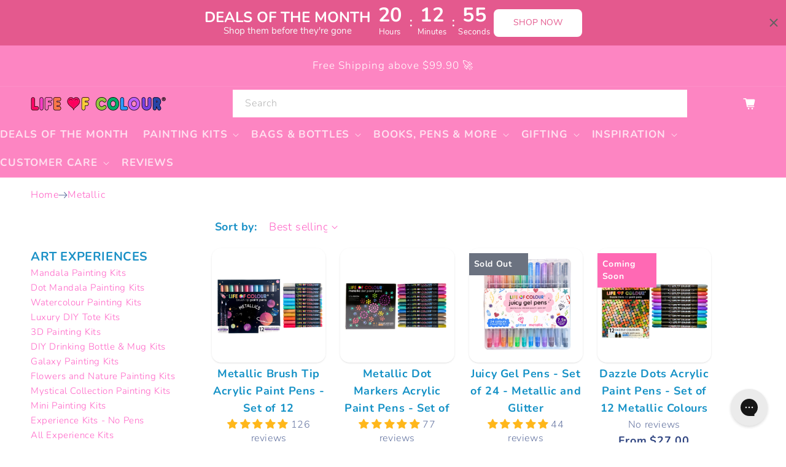

--- FILE ---
content_type: text/html; charset=utf-8
request_url: https://www.lifeofcolourproducts.com/en-sg/collections/metallic
body_size: 142604
content:
<!doctype html>
<html class="js" lang="en">
  <head>
    <meta charset="utf-8">
    <meta http-equiv="X-UA-Compatible" content="IE=edge">
    <meta name="viewport" content="width=device-width,initial-scale=1">
    <meta name="theme-color" content=""><link rel="icon" type="image/png" href="//www.lifeofcolourproducts.com/cdn/shop/files/android-chrome-256x256.png?crop=center&height=32&v=1620398191&width=32">
      <meta name="description" content="Life of Colour loves seeing artists enjoy the fun and excitement of metallic painting. We are the creators of an awesome metallic paint pen collection. Browse here.">
    

    
<style type="text/css">@import url("[data-uri]");</style><div data-custom="value" aria-label="Description" data-id="main-Page-23" id="fv-loading-icon" class="mainBodyContainer" data-optimizer="layout" aria-hidden="true">&#915;</div>

<meta property="og:site_name" content="Life of Colour">
<meta property="og:url" content="https://www.lifeofcolourproducts.com/en-sg/collections/metallic">
<meta property="og:title" content="Metallic Paint Pens &amp; Sets | Buy Metallic Paint Pens Online, Australia">
<meta property="og:type" content="website">
<meta property="og:description" content="Life of Colour loves seeing artists enjoy the fun and excitement of metallic painting. We are the creators of an awesome metallic paint pen collection. Browse here."><meta property="og:image" content="http://www.lifeofcolourproducts.com/cdn/shop/files/logo_square_grey-outline_3_jpg.jpg?v=1738903932">
  <meta property="og:image:secure_url" content="https://www.lifeofcolourproducts.com/cdn/shop/files/logo_square_grey-outline_3_jpg.jpg?v=1738903932">
  <meta property="og:image:width" content="1501">
  <meta property="og:image:height" content="1501"><script type="text/javascript">const observer=new MutationObserver(e=>{e.forEach(({addedNodes:e})=>{e.forEach(e=>{1===e.nodeType&&"SCRIPT"===e.tagName&&!e.classList.contains("analytics")&&(e.innerHTML.includes("asyncLoad")&&(e.innerHTML=e.innerHTML.replace("if(window.attachEvent)","document.addEventListener('asyncLazyLoad',function(event){asyncLoad();});if(window.attachEvent)").replaceAll(", asyncLoad",", function(){}")),e.innerHTML.includes("PreviewBarInjector")&&(e.innerHTML=e.innerHTML.replace("DOMContentLoaded","asyncLazyLoad")),(e.src.includes("assets/storefront/features")||e.src.includes("assets/shopify_pay")||e.src.includes("connect.facebook.net"))&&(e.setAttribute("data-src",e.src),e.removeAttribute("src")))})})});observer.observe(document.documentElement,{childList:!0,subtree:!0});</script>

<meta name="twitter:card" content="summary_large_image">
<meta name="twitter:title" content="Metallic Paint Pens &amp; Sets | Buy Metallic Paint Pens Online, Australia">
<meta name="twitter:description" content="Life of Colour loves seeing artists enjoy the fun and excitement of metallic painting. We are the creators of an awesome metallic paint pen collection. Browse here.">

    <link rel="preload" href="//www.lifeofcolourproducts.com/cdn/shop/t/51/assets/styles.css?v=161977792613163196271734400228" as="style">
    <link rel="preload" href="https://cdn.shopify.com/extensions/7592c6fc-d47e-4c1b-aa37-544959148f16/wholesale-gorilla-7/assets/wsg-embed.css" as="style">
    <link rel="preload" href="https://code.jquery.com/jquery-3.7.1.min.js" integrity="sha256-/JqT3SQfawRcv/BIHPThkBvs0OEvtFFmqPF/lYI/Cxo=" as="script" crossorigin="anonymous">
    <link rel="preload" href="//www.lifeofcolourproducts.com/cdn/shop/t/51/assets/global_style_tlpc.css?v=84374188293603303811762811513" as="style">

    <!-- Infinite Options by ShopPad -->
    <script>
      (window.Shoppad = window.Shoppad || {}),
        (window.Shoppad.apps = window.Shoppad.apps || {}),
        (window.Shoppad.apps.infiniteoptions = window.Shoppad.apps.infiniteoptions || {}),
        (window.Shoppad.apps.infiniteoptions.addToCartButton =
          'form[action="/cart/add"] #ProductSubmitButton-template--18248457158874__main');
    </script>

    <script
      src="//d1liekpayvooaz.cloudfront.net/apps/customizery/customizery.js?shop=life-of-colour.myshopify.com"
    ></script>
    
    
    
    
    
    
      
      
    
  
    <script data-src="https://cdn.intelligems.io/a57830d9db6b.js"></script>
    
    <script src="//www.lifeofcolourproducts.com/cdn/shop/t/51/assets/lazyLoadImages.js?v=56805471290311245611742360571" async></script>
    
    <link rel="canonical" href="https://www.lifeofcolourproducts.com/en-sg/collections/metallic"><link rel="preconnect" href="https://fonts.shopifycdn.com" crossorigin><title>
      Metallic Paint Pens &amp; Sets | Buy Metallic Paint Pens Online, Australia
 &ndash; Life of Colour</title>

    <script src="//www.lifeofcolourproducts.com/cdn/shop/t/51/assets/constants.js?v=132983761750457495441722280938" defer="defer"></script>
    <script src="//www.lifeofcolourproducts.com/cdn/shop/t/51/assets/pubsub.js?v=158357773527763999511722280936" defer="defer"></script>
    <script src="//www.lifeofcolourproducts.com/cdn/shop/t/51/assets/global.js?v=92086230222845032631725849602" defer="defer"></script>
    <script src="//www.lifeofcolourproducts.com/cdn/shop/t/51/assets/details-disclosure.js?v=13653116266235556501722280935" defer="defer"></script>
    <script src="//www.lifeofcolourproducts.com/cdn/shop/t/51/assets/details-modal.js?v=25581673532751508451722280935" defer="defer"></script>
    <script src="//www.lifeofcolourproducts.com/cdn/shop/t/51/assets/search-form.js?v=133129549252120666541722280936" defer="defer"></script>

    <script src="//www.lifeofcolourproducts.com/cdn/shop/t/51/assets/splide.min.js?v=12103261331729571861722952767" defer="defer"></script>
    <link rel="stylesheet" href="//www.lifeofcolourproducts.com/cdn/shop/t/51/assets/splide.min.css?v=44329677166622589231722952767">
    <script src="//www.lifeofcolourproducts.com/cdn/shop/t/51/assets/init-splide.js?v=83340954623711117021732554518" defer="defer"></script>

    
<script  type="text/lazyload">
      (function(c,l,a,r,i,t,y){
          c[a]=c[a]function(){(c[a].q=c[a].q[]).push(arguments)};
          t=l.createElement(r);t.async=1;t.src="https://www.clarity.ms/tag/"+i;
          y=l.getElementsByTagName(r)[0];y.parentNode.insertBefore(t,y);
      })(window, document, "clarity", "script", "k2k5w5dgia");
    </script>

    <script>window.performance && window.performance.mark && window.performance.mark('shopify.content_for_header.start');</script><meta name="google-site-verification" content="cs8KGQ53iQdzQ6dBWiXclEVI2MerhuLimVBGGvlEeoY">
<meta name="facebook-domain-verification" content="c20guwqybjdtfgwxqo0z54ndm6lil4">
<meta name="facebook-domain-verification" content="ezw0jvt0nqj7lgan26s7v34sw4wywj">
<meta id="shopify-digital-wallet" name="shopify-digital-wallet" content="/23741375/digital_wallets/dialog">
<meta name="shopify-checkout-api-token" content="551fc6d182ae2bc6e2276e3e5115edb8">
<meta id="in-context-paypal-metadata" data-shop-id="23741375" data-venmo-supported="false" data-environment="production" data-locale="en_US" data-paypal-v4="true" data-currency="SGD">
<link rel="alternate" type="application/atom+xml" title="Feed" href="/en-sg/collections/metallic.atom" />
<link rel="alternate" hreflang="x-default" href="https://www.lifeofcolourproducts.com/collections/metallic">
<link rel="alternate" hreflang="en-SG" href="https://www.lifeofcolourproducts.com/en-sg/collections/metallic">
<link rel="alternate" hreflang="en-NZ" href="https://www.lifeofcolourproducts.com/en-nz/collections/metallic">
<link rel="alternate" hreflang="en-AU" href="https://www.lifeofcolourproducts.com/collections/metallic">
<link rel="alternate" type="application/json+oembed" href="https://www.lifeofcolourproducts.com/en-sg/collections/metallic.oembed">
<script async="async" src="/checkouts/internal/preloads.js?locale=en-SG"></script>
<link rel="preconnect" href="https://shop.app" crossorigin="anonymous">
<script async="async" src="https://shop.app/checkouts/internal/preloads.js?locale=en-SG&shop_id=23741375" crossorigin="anonymous"></script>
<script id="apple-pay-shop-capabilities" type="application/json">{"shopId":23741375,"countryCode":"AU","currencyCode":"SGD","merchantCapabilities":["supports3DS"],"merchantId":"gid:\/\/shopify\/Shop\/23741375","merchantName":"Life of Colour","requiredBillingContactFields":["postalAddress","email","phone"],"requiredShippingContactFields":["postalAddress","email","phone"],"shippingType":"shipping","supportedNetworks":["visa","masterCard","amex","jcb"],"total":{"type":"pending","label":"Life of Colour","amount":"1.00"},"shopifyPaymentsEnabled":true,"supportsSubscriptions":true}</script>
<script id="shopify-features" type="application/json">{"accessToken":"551fc6d182ae2bc6e2276e3e5115edb8","betas":["rich-media-storefront-analytics"],"domain":"www.lifeofcolourproducts.com","predictiveSearch":true,"shopId":23741375,"locale":"en"}</script>
<script>var Shopify = Shopify || {};
Shopify.shop = "life-of-colour.myshopify.com";
Shopify.locale = "en";
Shopify.currency = {"active":"SGD","rate":"0.88645752"};
Shopify.country = "SG";
Shopify.theme = {"name":"LOC v2.1 Theme - Jump Ventures","id":144140042458,"schema_name":"Jump Ventures Theme","schema_version":"1.0.0","theme_store_id":null,"role":"main"};
Shopify.theme.handle = "null";
Shopify.theme.style = {"id":null,"handle":null};
Shopify.cdnHost = "www.lifeofcolourproducts.com/cdn";
Shopify.routes = Shopify.routes || {};
Shopify.routes.root = "/en-sg/";</script>
<script type="module">!function(o){(o.Shopify=o.Shopify||{}).modules=!0}(window);</script>
<script>!function(o){function n(){var o=[];function n(){o.push(Array.prototype.slice.apply(arguments))}return n.q=o,n}var t=o.Shopify=o.Shopify||{};t.loadFeatures=n(),t.autoloadFeatures=n()}(window);</script>
<script>
  window.ShopifyPay = window.ShopifyPay || {};
  window.ShopifyPay.apiHost = "shop.app\/pay";
  window.ShopifyPay.redirectState = null;
</script>
<script id="shop-js-analytics" type="application/json">{"pageType":"collection"}</script>
<script defer="defer" async type="module" src="//www.lifeofcolourproducts.com/cdn/shopifycloud/shop-js/modules/v2/client.init-shop-cart-sync_BdyHc3Nr.en.esm.js"></script>
<script defer="defer" async type="module" src="//www.lifeofcolourproducts.com/cdn/shopifycloud/shop-js/modules/v2/chunk.common_Daul8nwZ.esm.js"></script>
<script type="module">
  await import("//www.lifeofcolourproducts.com/cdn/shopifycloud/shop-js/modules/v2/client.init-shop-cart-sync_BdyHc3Nr.en.esm.js");
await import("//www.lifeofcolourproducts.com/cdn/shopifycloud/shop-js/modules/v2/chunk.common_Daul8nwZ.esm.js");

  window.Shopify.SignInWithShop?.initShopCartSync?.({"fedCMEnabled":true,"windoidEnabled":true});

</script>
<script>
  window.Shopify = window.Shopify || {};
  if (!window.Shopify.featureAssets) window.Shopify.featureAssets = {};
  window.Shopify.featureAssets['shop-js'] = {"shop-cart-sync":["modules/v2/client.shop-cart-sync_QYOiDySF.en.esm.js","modules/v2/chunk.common_Daul8nwZ.esm.js"],"init-fed-cm":["modules/v2/client.init-fed-cm_DchLp9rc.en.esm.js","modules/v2/chunk.common_Daul8nwZ.esm.js"],"shop-button":["modules/v2/client.shop-button_OV7bAJc5.en.esm.js","modules/v2/chunk.common_Daul8nwZ.esm.js"],"init-windoid":["modules/v2/client.init-windoid_DwxFKQ8e.en.esm.js","modules/v2/chunk.common_Daul8nwZ.esm.js"],"shop-cash-offers":["modules/v2/client.shop-cash-offers_DWtL6Bq3.en.esm.js","modules/v2/chunk.common_Daul8nwZ.esm.js","modules/v2/chunk.modal_CQq8HTM6.esm.js"],"shop-toast-manager":["modules/v2/client.shop-toast-manager_CX9r1SjA.en.esm.js","modules/v2/chunk.common_Daul8nwZ.esm.js"],"init-shop-email-lookup-coordinator":["modules/v2/client.init-shop-email-lookup-coordinator_UhKnw74l.en.esm.js","modules/v2/chunk.common_Daul8nwZ.esm.js"],"pay-button":["modules/v2/client.pay-button_DzxNnLDY.en.esm.js","modules/v2/chunk.common_Daul8nwZ.esm.js"],"avatar":["modules/v2/client.avatar_BTnouDA3.en.esm.js"],"init-shop-cart-sync":["modules/v2/client.init-shop-cart-sync_BdyHc3Nr.en.esm.js","modules/v2/chunk.common_Daul8nwZ.esm.js"],"shop-login-button":["modules/v2/client.shop-login-button_D8B466_1.en.esm.js","modules/v2/chunk.common_Daul8nwZ.esm.js","modules/v2/chunk.modal_CQq8HTM6.esm.js"],"init-customer-accounts-sign-up":["modules/v2/client.init-customer-accounts-sign-up_C8fpPm4i.en.esm.js","modules/v2/client.shop-login-button_D8B466_1.en.esm.js","modules/v2/chunk.common_Daul8nwZ.esm.js","modules/v2/chunk.modal_CQq8HTM6.esm.js"],"init-shop-for-new-customer-accounts":["modules/v2/client.init-shop-for-new-customer-accounts_CVTO0Ztu.en.esm.js","modules/v2/client.shop-login-button_D8B466_1.en.esm.js","modules/v2/chunk.common_Daul8nwZ.esm.js","modules/v2/chunk.modal_CQq8HTM6.esm.js"],"init-customer-accounts":["modules/v2/client.init-customer-accounts_dRgKMfrE.en.esm.js","modules/v2/client.shop-login-button_D8B466_1.en.esm.js","modules/v2/chunk.common_Daul8nwZ.esm.js","modules/v2/chunk.modal_CQq8HTM6.esm.js"],"shop-follow-button":["modules/v2/client.shop-follow-button_CkZpjEct.en.esm.js","modules/v2/chunk.common_Daul8nwZ.esm.js","modules/v2/chunk.modal_CQq8HTM6.esm.js"],"lead-capture":["modules/v2/client.lead-capture_BntHBhfp.en.esm.js","modules/v2/chunk.common_Daul8nwZ.esm.js","modules/v2/chunk.modal_CQq8HTM6.esm.js"],"checkout-modal":["modules/v2/client.checkout-modal_CfxcYbTm.en.esm.js","modules/v2/chunk.common_Daul8nwZ.esm.js","modules/v2/chunk.modal_CQq8HTM6.esm.js"],"shop-login":["modules/v2/client.shop-login_Da4GZ2H6.en.esm.js","modules/v2/chunk.common_Daul8nwZ.esm.js","modules/v2/chunk.modal_CQq8HTM6.esm.js"],"payment-terms":["modules/v2/client.payment-terms_MV4M3zvL.en.esm.js","modules/v2/chunk.common_Daul8nwZ.esm.js","modules/v2/chunk.modal_CQq8HTM6.esm.js"]};
</script>
<script>(function() {
  var isLoaded = false;
  function asyncLoad() {
    if (isLoaded) return;
    isLoaded = true;
    var urls = ["\/\/d1liekpayvooaz.cloudfront.net\/apps\/customizery\/customizery.js?shop=life-of-colour.myshopify.com","https:\/\/d23dclunsivw3h.cloudfront.net\/redirect-app.js?shop=life-of-colour.myshopify.com","https:\/\/instafeed.nfcube.com\/cdn\/f26a43676a92fb69b8936ef01db12883.js?shop=life-of-colour.myshopify.com","https:\/\/js.smile.io\/v1\/smile-shopify.js?shop=life-of-colour.myshopify.com","\/\/www.powr.io\/powr.js?powr-token=life-of-colour.myshopify.com\u0026external-type=shopify\u0026shop=life-of-colour.myshopify.com","https:\/\/wdtapps.com\/apps\/responsive_image_gallery\/assets\/view\/js\/vue.js?shop=life-of-colour.myshopify.com","https:\/\/wdtapps.com\/apps\/responsive_image_gallery\/assets\/view\/js\/viewer.js?shop=life-of-colour.myshopify.com","https:\/\/wdtapps.com\/apps\/responsive_image_gallery\/assets\/view\/js\/v-viewer.js?shop=life-of-colour.myshopify.com","https:\/\/config.gorgias.chat\/bundle-loader\/01GYCCEF8TM8XFEMHVXX9WKR48?source=shopify1click\u0026shop=life-of-colour.myshopify.com","https:\/\/cdn.9gtb.com\/loader.js?g_cvt_id=8c039957-7b14-42b2-acc4-c8465f943ca3\u0026shop=life-of-colour.myshopify.com"];
    for (var i = 0; i < urls.length; i++) {
      var s = document.createElement('script');
      s.type = 'text/javascript';
      s.async = true;
      s.src = urls[i];
      var x = document.getElementsByTagName('script')[0];
      x.parentNode.insertBefore(s, x);
    }
  };
  if(window.attachEvent) {
    window.attachEvent('onload', asyncLoad);
  } else {
    window.addEventListener('load', asyncLoad, false);
  }
})();</script>
<script id="__st">var __st={"a":23741375,"offset":39600,"reqid":"a9db15bc-b047-458c-9f69-38e88bd30c59-1769013952","pageurl":"www.lifeofcolourproducts.com\/en-sg\/collections\/metallic","u":"97f5ff842b84","p":"collection","rtyp":"collection","rid":137453797461};</script>
<script>window.ShopifyPaypalV4VisibilityTracking = true;</script>
<script id="captcha-bootstrap">!function(){'use strict';const t='contact',e='account',n='new_comment',o=[[t,t],['blogs',n],['comments',n],[t,'customer']],c=[[e,'customer_login'],[e,'guest_login'],[e,'recover_customer_password'],[e,'create_customer']],r=t=>t.map((([t,e])=>`form[action*='/${t}']:not([data-nocaptcha='true']) input[name='form_type'][value='${e}']`)).join(','),a=t=>()=>t?[...document.querySelectorAll(t)].map((t=>t.form)):[];function s(){const t=[...o],e=r(t);return a(e)}const i='password',u='form_key',d=['recaptcha-v3-token','g-recaptcha-response','h-captcha-response',i],f=()=>{try{return window.sessionStorage}catch{return}},m='__shopify_v',_=t=>t.elements[u];function p(t,e,n=!1){try{const o=window.sessionStorage,c=JSON.parse(o.getItem(e)),{data:r}=function(t){const{data:e,action:n}=t;return t[m]||n?{data:e,action:n}:{data:t,action:n}}(c);for(const[e,n]of Object.entries(r))t.elements[e]&&(t.elements[e].value=n);n&&o.removeItem(e)}catch(o){console.error('form repopulation failed',{error:o})}}const l='form_type',E='cptcha';function T(t){t.dataset[E]=!0}const w=window,h=w.document,L='Shopify',v='ce_forms',y='captcha';let A=!1;((t,e)=>{const n=(g='f06e6c50-85a8-45c8-87d0-21a2b65856fe',I='https://cdn.shopify.com/shopifycloud/storefront-forms-hcaptcha/ce_storefront_forms_captcha_hcaptcha.v1.5.2.iife.js',D={infoText:'Protected by hCaptcha',privacyText:'Privacy',termsText:'Terms'},(t,e,n)=>{const o=w[L][v],c=o.bindForm;if(c)return c(t,g,e,D).then(n);var r;o.q.push([[t,g,e,D],n]),r=I,A||(h.body.append(Object.assign(h.createElement('script'),{id:'captcha-provider',async:!0,src:r})),A=!0)});var g,I,D;w[L]=w[L]||{},w[L][v]=w[L][v]||{},w[L][v].q=[],w[L][y]=w[L][y]||{},w[L][y].protect=function(t,e){n(t,void 0,e),T(t)},Object.freeze(w[L][y]),function(t,e,n,w,h,L){const[v,y,A,g]=function(t,e,n){const i=e?o:[],u=t?c:[],d=[...i,...u],f=r(d),m=r(i),_=r(d.filter((([t,e])=>n.includes(e))));return[a(f),a(m),a(_),s()]}(w,h,L),I=t=>{const e=t.target;return e instanceof HTMLFormElement?e:e&&e.form},D=t=>v().includes(t);t.addEventListener('submit',(t=>{const e=I(t);if(!e)return;const n=D(e)&&!e.dataset.hcaptchaBound&&!e.dataset.recaptchaBound,o=_(e),c=g().includes(e)&&(!o||!o.value);(n||c)&&t.preventDefault(),c&&!n&&(function(t){try{if(!f())return;!function(t){const e=f();if(!e)return;const n=_(t);if(!n)return;const o=n.value;o&&e.removeItem(o)}(t);const e=Array.from(Array(32),(()=>Math.random().toString(36)[2])).join('');!function(t,e){_(t)||t.append(Object.assign(document.createElement('input'),{type:'hidden',name:u})),t.elements[u].value=e}(t,e),function(t,e){const n=f();if(!n)return;const o=[...t.querySelectorAll(`input[type='${i}']`)].map((({name:t})=>t)),c=[...d,...o],r={};for(const[a,s]of new FormData(t).entries())c.includes(a)||(r[a]=s);n.setItem(e,JSON.stringify({[m]:1,action:t.action,data:r}))}(t,e)}catch(e){console.error('failed to persist form',e)}}(e),e.submit())}));const S=(t,e)=>{t&&!t.dataset[E]&&(n(t,e.some((e=>e===t))),T(t))};for(const o of['focusin','change'])t.addEventListener(o,(t=>{const e=I(t);D(e)&&S(e,y())}));const B=e.get('form_key'),M=e.get(l),P=B&&M;t.addEventListener('DOMContentLoaded',(()=>{const t=y();if(P)for(const e of t)e.elements[l].value===M&&p(e,B);[...new Set([...A(),...v().filter((t=>'true'===t.dataset.shopifyCaptcha))])].forEach((e=>S(e,t)))}))}(h,new URLSearchParams(w.location.search),n,t,e,['guest_login'])})(!0,!0)}();</script>
<script integrity="sha256-4kQ18oKyAcykRKYeNunJcIwy7WH5gtpwJnB7kiuLZ1E=" data-source-attribution="shopify.loadfeatures" defer="defer" src="//www.lifeofcolourproducts.com/cdn/shopifycloud/storefront/assets/storefront/load_feature-a0a9edcb.js" crossorigin="anonymous"></script>
<script crossorigin="anonymous" defer="defer" src="//www.lifeofcolourproducts.com/cdn/shopifycloud/storefront/assets/shopify_pay/storefront-65b4c6d7.js?v=20250812"></script>
<script data-source-attribution="shopify.dynamic_checkout.dynamic.init">var Shopify=Shopify||{};Shopify.PaymentButton=Shopify.PaymentButton||{isStorefrontPortableWallets:!0,init:function(){window.Shopify.PaymentButton.init=function(){};var t=document.createElement("script");t.src="https://www.lifeofcolourproducts.com/cdn/shopifycloud/portable-wallets/latest/portable-wallets.en.js",t.type="module",document.head.appendChild(t)}};
</script>
<script data-source-attribution="shopify.dynamic_checkout.buyer_consent">
  function portableWalletsHideBuyerConsent(e){var t=document.getElementById("shopify-buyer-consent"),n=document.getElementById("shopify-subscription-policy-button");t&&n&&(t.classList.add("hidden"),t.setAttribute("aria-hidden","true"),n.removeEventListener("click",e))}function portableWalletsShowBuyerConsent(e){var t=document.getElementById("shopify-buyer-consent"),n=document.getElementById("shopify-subscription-policy-button");t&&n&&(t.classList.remove("hidden"),t.removeAttribute("aria-hidden"),n.addEventListener("click",e))}window.Shopify?.PaymentButton&&(window.Shopify.PaymentButton.hideBuyerConsent=portableWalletsHideBuyerConsent,window.Shopify.PaymentButton.showBuyerConsent=portableWalletsShowBuyerConsent);
</script>
<script data-source-attribution="shopify.dynamic_checkout.cart.bootstrap">document.addEventListener("DOMContentLoaded",(function(){function t(){return document.querySelector("shopify-accelerated-checkout-cart, shopify-accelerated-checkout")}if(t())Shopify.PaymentButton.init();else{new MutationObserver((function(e,n){t()&&(Shopify.PaymentButton.init(),n.disconnect())})).observe(document.body,{childList:!0,subtree:!0})}}));
</script>
<link id="shopify-accelerated-checkout-styles" rel="stylesheet" media="screen" href="https://www.lifeofcolourproducts.com/cdn/shopifycloud/portable-wallets/latest/accelerated-checkout-backwards-compat.css" crossorigin="anonymous">
<style id="shopify-accelerated-checkout-cart">
        #shopify-buyer-consent {
  margin-top: 1em;
  display: inline-block;
  width: 100%;
}

#shopify-buyer-consent.hidden {
  display: none;
}

#shopify-subscription-policy-button {
  background: none;
  border: none;
  padding: 0;
  text-decoration: underline;
  font-size: inherit;
  cursor: pointer;
}

#shopify-subscription-policy-button::before {
  box-shadow: none;
}

      </style>
<script id="sections-script" data-sections="header" defer="defer" src="//www.lifeofcolourproducts.com/cdn/shop/t/51/compiled_assets/scripts.js?v=64174"></script>
<script>window.performance && window.performance.mark && window.performance.mark('shopify.content_for_header.end');</script>


    <style data-shopify>
      @font-face {
  font-family: Nunito;
  font-weight: 300;
  font-style: normal;
  font-display: swap;
  src: url("//www.lifeofcolourproducts.com/cdn/fonts/nunito/nunito_n3.c1d7c2242f5519d084eafc479d7cc132bcc8c480.woff2") format("woff2"),
       url("//www.lifeofcolourproducts.com/cdn/fonts/nunito/nunito_n3.d543cae3671591d99f8b7ed9ea9ca8387fc73b09.woff") format("woff");
}

      @font-face {
  font-family: Nunito;
  font-weight: 700;
  font-style: normal;
  font-display: swap;
  src: url("//www.lifeofcolourproducts.com/cdn/fonts/nunito/nunito_n7.37cf9b8cf43b3322f7e6e13ad2aad62ab5dc9109.woff2") format("woff2"),
       url("//www.lifeofcolourproducts.com/cdn/fonts/nunito/nunito_n7.45cfcfadc6630011252d54d5f5a2c7c98f60d5de.woff") format("woff");
}

      @font-face {
  font-family: Nunito;
  font-weight: 300;
  font-style: italic;
  font-display: swap;
  src: url("//www.lifeofcolourproducts.com/cdn/fonts/nunito/nunito_i3.11db3ddffd5485d801b7a5d8a24c3b0e446751f1.woff2") format("woff2"),
       url("//www.lifeofcolourproducts.com/cdn/fonts/nunito/nunito_i3.7f37c552f86f3fb4c0aae0353840b033f9f464a0.woff") format("woff");
}

      @font-face {
  font-family: Nunito;
  font-weight: 700;
  font-style: italic;
  font-display: swap;
  src: url("//www.lifeofcolourproducts.com/cdn/fonts/nunito/nunito_i7.3f8ba2027bc9ceb1b1764ecab15bae73f86c4632.woff2") format("woff2"),
       url("//www.lifeofcolourproducts.com/cdn/fonts/nunito/nunito_i7.82bfb5f86ec77ada3c9f660da22064c2e46e1469.woff") format("woff");
}

      @font-face {
  font-family: Nunito;
  font-weight: 300;
  font-style: normal;
  font-display: swap;
  src: url("//www.lifeofcolourproducts.com/cdn/fonts/nunito/nunito_n3.c1d7c2242f5519d084eafc479d7cc132bcc8c480.woff2") format("woff2"),
       url("//www.lifeofcolourproducts.com/cdn/fonts/nunito/nunito_n3.d543cae3671591d99f8b7ed9ea9ca8387fc73b09.woff") format("woff");
}


      
        :root,
        .color-scheme-1 {
          --color-background: 255,255,255;
        
          --gradient-background: #ffffff;
        

        

        --color-foreground: 48,69,129;
        --color-background-contrast: 191,191,191;
        --color-shadow: 18,18,18;
        --color-button: 84,203,241;
        --color-button-text: 255,255,255;
        --color-secondary-button: 255,255,255;
        --color-secondary-button-text: 18,18,18;
        --color-link: 18,18,18;
        --color-badge-foreground: 48,69,129;
        --color-badge-background: 255,255,255;
        --color-badge-border: 48,69,129;
        --payment-terms-background-color: rgb(255 255 255);
      }
      
        
        .color-scheme-2 {
          --color-background: 253,234,237;
        
          --gradient-background: #fdeaed;
        

        

        --color-foreground: 18,18,18;
        --color-background-contrast: 242,118,137;
        --color-shadow: 18,18,18;
        --color-button: 84,203,241;
        --color-button-text: 243,243,243;
        --color-secondary-button: 253,234,237;
        --color-secondary-button-text: 18,18,18;
        --color-link: 18,18,18;
        --color-badge-foreground: 18,18,18;
        --color-badge-background: 253,234,237;
        --color-badge-border: 18,18,18;
        --payment-terms-background-color: rgb(253 234 237);
      }
      
        
        .color-scheme-3 {
          --color-background: 255,255,255;
        
          --gradient-background: #ffffff;
        

        

        --color-foreground: 28,144,183;
        --color-background-contrast: 191,191,191;
        --color-shadow: 18,18,18;
        --color-button: 255,98,198;
        --color-button-text: 243,243,243;
        --color-secondary-button: 255,255,255;
        --color-secondary-button-text: 18,18,18;
        --color-link: 18,18,18;
        --color-badge-foreground: 28,144,183;
        --color-badge-background: 255,255,255;
        --color-badge-border: 28,144,183;
        --payment-terms-background-color: rgb(255 255 255);
      }
      
        
        .color-scheme-4 {
          --color-background: 253,133,194;
        
          --gradient-background: #fd85c2;
        

        

        --color-foreground: 255,255,255;
        --color-background-contrast: 251,8,131;
        --color-shadow: 18,18,18;
        --color-button: 255,255,255;
        --color-button-text: 255,255,255;
        --color-secondary-button: 253,133,194;
        --color-secondary-button-text: 255,255,255;
        --color-link: 255,255,255;
        --color-badge-foreground: 255,255,255;
        --color-badge-background: 253,133,194;
        --color-badge-border: 255,255,255;
        --payment-terms-background-color: rgb(253 133 194);
      }
      
        
        .color-scheme-5 {
          --color-background: 253,234,237;
        
          --gradient-background: #fdeaed;
        

        

        --color-foreground: 229,245,250;
        --color-background-contrast: 242,118,137;
        --color-shadow: 18,18,18;
        --color-button: 255,255,255;
        --color-button-text: 51,79,180;
        --color-secondary-button: 253,234,237;
        --color-secondary-button-text: 255,255,255;
        --color-link: 255,255,255;
        --color-badge-foreground: 229,245,250;
        --color-badge-background: 253,234,237;
        --color-badge-border: 229,245,250;
        --payment-terms-background-color: rgb(253 234 237);
      }
      
        
        .color-scheme-7793ab93-1c80-47f4-8600-ccd501ee9693 {
          --color-background: 81,202,242;
        
          --gradient-background: #51caf2;
        

        

        --color-foreground: 255,255,255;
        --color-background-contrast: 14,140,182;
        --color-shadow: 0,0,0;
        --color-button: 48,69,129;
        --color-button-text: 255,255,255;
        --color-secondary-button: 81,202,242;
        --color-secondary-button-text: 229,245,250;
        --color-link: 229,245,250;
        --color-badge-foreground: 255,255,255;
        --color-badge-background: 81,202,242;
        --color-badge-border: 255,255,255;
        --payment-terms-background-color: rgb(81 202 242);
      }
      
        
        .color-scheme-2b34cbdf-3508-4bd4-a8fc-a667847bc4cc {
          --color-background: 0,0,0;
        
          --gradient-background: #000000;
        

        

        --color-foreground: 255,255,255;
        --color-background-contrast: 128,128,128;
        --color-shadow: 0,0,0;
        --color-button: 255,98,198;
        --color-button-text: 255,255,255;
        --color-secondary-button: 0,0,0;
        --color-secondary-button-text: 255,255,255;
        --color-link: 255,255,255;
        --color-badge-foreground: 255,255,255;
        --color-badge-background: 0,0,0;
        --color-badge-border: 255,255,255;
        --payment-terms-background-color: rgb(0 0 0);
      }
      
        
        .color-scheme-7536c840-cc67-4fd0-8737-edb421b90ddd {
          --color-background: 253,133,194;
        
          --gradient-background: #fd85c2;
        

        

        --color-foreground: 255,255,255;
        --color-background-contrast: 251,8,131;
        --color-shadow: 0,0,0;
        --color-button: 48,69,129;
        --color-button-text: 255,255,255;
        --color-secondary-button: 253,133,194;
        --color-secondary-button-text: 0,0,0;
        --color-link: 0,0,0;
        --color-badge-foreground: 255,255,255;
        --color-badge-background: 253,133,194;
        --color-badge-border: 255,255,255;
        --payment-terms-background-color: rgb(253 133 194);
      }
      
        
        .color-scheme-06e4ff02-9ad0-4e32-9f0e-a5ba66e2115d {
          --color-background: 255,255,255;
        
          --gradient-background: #ffffff;
        

        

        --color-foreground: 18,18,18;
        --color-background-contrast: 191,191,191;
        --color-shadow: 18,18,18;
        --color-button: 255,255,255;
        --color-button-text: 255,255,255;
        --color-secondary-button: 255,255,255;
        --color-secondary-button-text: 18,18,18;
        --color-link: 18,18,18;
        --color-badge-foreground: 18,18,18;
        --color-badge-background: 255,255,255;
        --color-badge-border: 18,18,18;
        --payment-terms-background-color: rgb(255 255 255);
      }
      
        
        .color-scheme-c203dff1-bee9-449c-9d2b-936fb6074e95 {
          --color-background: 255,255,255;
        
          --gradient-background: #ffffff;
        

        

        --color-foreground: 48,69,129;
        --color-background-contrast: 191,191,191;
        --color-shadow: 18,18,18;
        --color-button: 84,203,241;
        --color-button-text: 255,255,255;
        --color-secondary-button: 255,255,255;
        --color-secondary-button-text: 18,18,18;
        --color-link: 18,18,18;
        --color-badge-foreground: 48,69,129;
        --color-badge-background: 255,255,255;
        --color-badge-border: 48,69,129;
        --payment-terms-background-color: rgb(255 255 255);
      }
      
        
        .color-scheme-e1b7a79f-09a1-4383-ac9f-326a6c1617f5 {
          --color-background: 255,255,255;
        
          --gradient-background: #ffffff;
        

        

        --color-foreground: 255,255,255;
        --color-background-contrast: 191,191,191;
        --color-shadow: 255,255,255;
        --color-button: 255,98,198;
        --color-button-text: 255,255,255;
        --color-secondary-button: 255,255,255;
        --color-secondary-button-text: 255,255,255;
        --color-link: 255,255,255;
        --color-badge-foreground: 255,255,255;
        --color-badge-background: 255,255,255;
        --color-badge-border: 255,255,255;
        --payment-terms-background-color: rgb(255 255 255);
      }
      

      body, .color-scheme-1, .color-scheme-2, .color-scheme-3, .color-scheme-4, .color-scheme-5, .color-scheme-7793ab93-1c80-47f4-8600-ccd501ee9693, .color-scheme-2b34cbdf-3508-4bd4-a8fc-a667847bc4cc, .color-scheme-7536c840-cc67-4fd0-8737-edb421b90ddd, .color-scheme-06e4ff02-9ad0-4e32-9f0e-a5ba66e2115d, .color-scheme-c203dff1-bee9-449c-9d2b-936fb6074e95, .color-scheme-e1b7a79f-09a1-4383-ac9f-326a6c1617f5 {
        color: rgba(var(--color-foreground), 0.75);
        background-color: rgb(var(--color-background));
      }

      :root {
        --font-body-family: Nunito, sans-serif;
        --font-body-style: normal;
        --font-body-weight: 300;
        --font-body-weight-bold: 600;

        --font-heading-family: Nunito, sans-serif;
        --font-heading-style: normal;
        --font-heading-weight: 300;

        --font-body-scale: 1.0;
        --font-heading-scale: 1.0;

        --media-padding: px;
        --media-border-opacity: 0.05;
        --media-border-width: 1px;
        --media-radius: 0px;
        --media-shadow-opacity: 0.0;
        --media-shadow-horizontal-offset: 0px;
        --media-shadow-vertical-offset: 4px;
        --media-shadow-blur-radius: 5px;
        --media-shadow-visible: 0;

        --page-width: 190rem;
        --page-width-margin: 0rem;

        --product-card-image-padding: 0.0rem;
        --product-card-corner-radius: 0.0rem;
        --product-card-text-alignment: left;
        --product-card-border-width: 0.0rem;
        --product-card-border-opacity: 0.1;
        --product-card-shadow-opacity: 0.0;
        --product-card-shadow-visible: 0;
        --product-card-shadow-horizontal-offset: 0.0rem;
        --product-card-shadow-vertical-offset: 0.4rem;
        --product-card-shadow-blur-radius: 0.5rem;

        --collection-card-image-padding: 0.0rem;
        --collection-card-corner-radius: 0.0rem;
        --collection-card-text-alignment: left;
        --collection-card-border-width: 0.0rem;
        --collection-card-border-opacity: 0.1;
        --collection-card-shadow-opacity: 0.0;
        --collection-card-shadow-visible: 0;
        --collection-card-shadow-horizontal-offset: 0.0rem;
        --collection-card-shadow-vertical-offset: 0.4rem;
        --collection-card-shadow-blur-radius: 0.5rem;

        --blog-card-image-padding: 0.0rem;
        --blog-card-corner-radius: 0.0rem;
        --blog-card-text-alignment: left;
        --blog-card-border-width: 0.0rem;
        --blog-card-border-opacity: 0.1;
        --blog-card-shadow-opacity: 0.0;
        --blog-card-shadow-visible: 0;
        --blog-card-shadow-horizontal-offset: 0.0rem;
        --blog-card-shadow-vertical-offset: 0.4rem;
        --blog-card-shadow-blur-radius: 0.5rem;

        --badge-corner-radius: 4.0rem;

        --popup-border-width: 1px;
        --popup-border-opacity: 0.1;
        --popup-corner-radius: 0px;
        --popup-shadow-opacity: 0.05;
        --popup-shadow-horizontal-offset: 0px;
        --popup-shadow-vertical-offset: 4px;
        --popup-shadow-blur-radius: 5px;

        --drawer-border-width: 1px;
        --drawer-border-opacity: 0.1;
        --drawer-shadow-opacity: 0.0;
        --drawer-shadow-horizontal-offset: 0px;
        --drawer-shadow-vertical-offset: 4px;
        --drawer-shadow-blur-radius: 5px;

        --spacing-sections-desktop: 0px;
        --spacing-sections-mobile: 0px;

        --grid-desktop-vertical-spacing: 8px;
        --grid-desktop-horizontal-spacing: 24px;
        --grid-mobile-vertical-spacing: 4px;
        --grid-mobile-horizontal-spacing: 12px;

        --text-boxes-border-opacity: 0.1;
        --text-boxes-border-width: 0px;
        --text-boxes-radius: 0px;
        --text-boxes-shadow-opacity: 0.0;
        --text-boxes-shadow-visible: 0;
        --text-boxes-shadow-horizontal-offset: 0px;
        --text-boxes-shadow-vertical-offset: 4px;
        --text-boxes-shadow-blur-radius: 5px;

        --buttons-radius: 36px;
        --buttons-radius-outset: 37px;
        --buttons-border-width: 1px;
        --buttons-border-opacity: 1.0;
        --buttons-shadow-opacity: 0.0;
        --buttons-shadow-visible: 0;
        --buttons-shadow-horizontal-offset: 0px;
        --buttons-shadow-vertical-offset: 4px;
        --buttons-shadow-blur-radius: 5px;
        --buttons-border-offset: 0.3px;

        --inputs-radius: 0px;
        --inputs-border-width: 1px;
        --inputs-border-opacity: 0.55;
        --inputs-shadow-opacity: 0.0;
        --inputs-shadow-horizontal-offset: 0px;
        --inputs-margin-offset: 0px;
        --inputs-shadow-vertical-offset: 4px;
        --inputs-shadow-blur-radius: 5px;
        --inputs-radius-outset: 0px;

        --variant-pills-radius: 40px;
        --variant-pills-border-width: 1px;
        --variant-pills-border-opacity: 0.55;
        --variant-pills-shadow-opacity: 0.0;
        --variant-pills-shadow-horizontal-offset: 0px;
        --variant-pills-shadow-vertical-offset: 4px;
        --variant-pills-shadow-blur-radius: 5px;
      }

      *,
      *::before,
      *::after {
        box-sizing: inherit;
      }

      html {
        box-sizing: border-box;
        font-size: calc(var(--font-body-scale) * 62.5%);
        height: 100%;
      }

      body {
        display: grid;
        grid-template-rows: auto auto 1fr auto;
        grid-template-columns: 100%;
        min-height: 100%;
        margin: 0;
        font-size: 1.5rem;
        letter-spacing: 0.06rem;
        line-height: calc(1 + 0.8 / var(--font-body-scale));
        font-family: var(--font-body-family);
        font-style: var(--font-body-style);
        font-weight: var(--font-body-weight);
      }

      @media screen and (min-width: 750px) {
        body {
          font-size: 1.6rem;
        }
      }
    </style>

    <link href="//www.lifeofcolourproducts.com/cdn/shop/t/51/assets/base.css?v=131211709542473128381761568835" rel="stylesheet" type="text/css" media="all" />
    <link href="//www.lifeofcolourproducts.com/cdn/shop/t/51/assets/styles.css?v=161977792613163196271734400228" rel="stylesheet" type="text/css" media="all" />
    <link rel="stylesheet" href="//www.lifeofcolourproducts.com/cdn/shop/t/51/assets/component-cart-items.css?v=127384614032664249911722280936" media="print" onload="this.media='all'"><link href="//www.lifeofcolourproducts.com/cdn/shop/t/51/assets/component-cart-drawer.css?v=19530961819213608911722280935" rel="stylesheet" type="text/css" media="all" />
      <link href="//www.lifeofcolourproducts.com/cdn/shop/t/51/assets/component-cart.css?v=165982380921400067651761568491" rel="stylesheet" type="text/css" media="all" />
      <link href="//www.lifeofcolourproducts.com/cdn/shop/t/51/assets/component-totals.css?v=15906652033866631521722280935" rel="stylesheet" type="text/css" media="all" />
      <link href="//www.lifeofcolourproducts.com/cdn/shop/t/51/assets/component-price.css?v=70172745017360139101722280936" rel="stylesheet" type="text/css" media="all" />
      <link href="//www.lifeofcolourproducts.com/cdn/shop/t/51/assets/component-discounts.css?v=152760482443307489271722280935" rel="stylesheet" type="text/css" media="all" />

      <link rel="preload" as="font" href="//www.lifeofcolourproducts.com/cdn/fonts/nunito/nunito_n3.c1d7c2242f5519d084eafc479d7cc132bcc8c480.woff2" type="font/woff2" crossorigin>
      

      <link rel="preload" as="font" href="//www.lifeofcolourproducts.com/cdn/fonts/nunito/nunito_n3.c1d7c2242f5519d084eafc479d7cc132bcc8c480.woff2" type="font/woff2" crossorigin>
      
<link href="//www.lifeofcolourproducts.com/cdn/shop/t/51/assets/component-localization-form.css?v=112027651169988053721727283694" rel="stylesheet" type="text/css" media="all" />
      <script src="//www.lifeofcolourproducts.com/cdn/shop/t/51/assets/localization-form.js?v=144176611646395275351722280937" defer="defer"></script><link
        rel="stylesheet"
        href="//www.lifeofcolourproducts.com/cdn/shop/t/51/assets/component-predictive-search.css?v=75049828790395622561730917188"
        media="print"
        onload="this.media='all'"
      ><script>
      if (Shopify.designMode) {
        document.documentElement.classList.add('shopify-design-mode');
      }
    </script>
     <style>.async-hide { opacity: 0 !important} </style><script>(function(a,s,y,n,c,h,i,d,e){s.className+=' '+y;h.start=1*new Date;h.end=i=function(){s.className=s.className.replace(RegExp(' ?'+y),'')};(a[n]=a[n]||[]).hide=h;setTimeout(function(){i();h.end=null},c);h.timeout=c; })(window,document.documentElement,'async-hide','dataLayer',300, {'GTM-XXXXXX':true});</script>

    <link rel="preload" href="//www.lifeofcolourproducts.com/cdn/shop/t/51/assets/optimize-fix.js?v=143020242261176917941743776782" as="script">
<script src="//www.lifeofcolourproducts.com/cdn/shop/t/51/assets/optimize-fix.js?v=143020242261176917941743776782"></script>

    <link rel="stylesheet" href="//www.lifeofcolourproducts.com/cdn/shop/t/51/assets/splide.min.css?v=44329677166622589231722952767">
    

<script src="https://code.jquery.com/jquery-3.7.1.min.js" integrity="sha256-/JqT3SQfawRcv/BIHPThkBvs0OEvtFFmqPF/lYI/Cxo=" crossorigin="anonymous"></script>
<script>
  document.addEventListener("DOMContentLoaded", function(event) {
    const style = document.getElementById('wsg-custom-style');
    if (typeof window.isWsgCustomer != "undefined" && isWsgCustomer) {
      setTimeout(function() {
        let icon = document.querySelector('#cart-icon-bubble');
        icon.addEventListener('click', function(e) {
            e.preventDefault(); // Prevent the default behavior of the anchor tag
            window.location.href = '/pages/ws-cart'; // Redirect to the desired URL
        });
      }, 2500);
      style.innerHTML = `
        ${style.innerHTML} 
        /* A friend of hideWsg - this will _show_ only for wsg customers. Add class to an element to use */
        .showWsg {
          display: unset;
        }
        /* wholesale only CSS */
        .additional-checkout-buttons, .shopify-payment-button,
        #upCart #up-upsell-carousel {
          display: none !important;
        }
        .product .price__container,
        .grid__item .price__container {
          color: rgb(48, 69, 129) !important;
          font-size: 1.7rem !important;
          font-weight: 600 !important;
          line-height: 28px !important;
        }
        .wsg-proxy-container select {
          background-color: 
          ${
        document.querySelector('input').style.backgroundColor
          ? document.querySelector('input').style.backgroundColor
          : 'white'
        } !important;
        }
      `;
    } else {
      style.innerHTML = `
        ${style.innerHTML}
        /* Add CSS rules here for NOT wsg customers - great to hide elements from retail when we can't access the code driving the element */
        
      `;
    }

    if (typeof window.embedButtonBg !== undefined && typeof window.embedButtonText !== undefined && window.embedButtonBg !== window.embedButtonText) {
      style.innerHTML = `
        ${style.innerHTML}
        .wsg-button-fix {
          background: ${embedButtonBg} !important;
          border-color: ${embedButtonBg} !important;
          color: ${embedButtonText} !important;
        }
      `;
    }

    // =========================
    //         CUSTOM JS
    // ==========================
    if (document.querySelector(".wsg-proxy-container")) {
      initNodeObserver(wsgCustomJs);
    }
  })

  function wsgCustomJs() {

    // update button classes
    const button = document.querySelectorAll(".wsg-button-fix");
    let buttonClass = "xxButtonClassesHerexx";
    buttonClass = buttonClass.split(" ");
    for (let i = 0; i < button.length; i++) {
      button[i].classList.add(... buttonClass);
    }

    // wsgCustomJs window placeholder
    // update secondary btn color on proxy cart
    if (document.getElementById("wsg-checkout-one")) {
      const checkoutButton = document.getElementById("wsg-checkout-one");
      let wsgBtnColor = window.getComputedStyle(checkoutButton).backgroundColor;
      let wsgBtnBackground = "none";
      let wsgBtnBorder = "thin solid " + wsgBtnColor;
      let wsgBtnPadding = window.getComputedStyle(checkoutButton).padding;
      let spofBtn = document.querySelectorAll(".spof-btn");
      for (let i = 0; i < spofBtn.length; i++) {
        spofBtn[i].style.background = wsgBtnBackground;
        spofBtn[i].style.color = wsgBtnColor;
        spofBtn[i].style.border = wsgBtnBorder;
        spofBtn[i].style.padding = wsgBtnPadding;
      }
    }

    // update Quick Order Form label
    if (typeof window.embedSPOFLabel != "undefined" && embedSPOFLabel) {
      document.querySelectorAll(".spof-btn").forEach(function(spofBtn) {
        spofBtn.removeAttribute("data-translation-selector");
        spofBtn.innerHTML = embedSPOFLabel;
      });
    }
  }

  function initNodeObserver(onChangeNodeCallback) {

    // Select the node that will be observed for mutations
    const targetNode = document.querySelector(".wsg-proxy-container");

    // Options for the observer (which mutations to observe)
    const config = {
      attributes: true,
      childList: true,
      subtree: true
    };

    // Callback function to execute when mutations are observed
    const callback = function(mutationsList, observer) {
      for (const mutation of mutationsList) {
        if (mutation.type === 'childList') {
          onChangeNodeCallback();
          observer.disconnect();
        }
      }
    };

    // Create an observer instance linked to the callback function
    const observer = new MutationObserver(callback);

    // Start observing the target node for configured mutations
    observer.observe(targetNode, config);
  }
</script>


<style id="wsg-custom-style">
  /* A friend of hideWsg - this will _show_ only for wsg customers. Add class to an element to use */
  .showWsg {
    display: none;
  }
  /* Signup/login */
  #wsg-signup select,
  #wsg-signup input,
  #wsg-signup textarea {
    height: 46px;
    border: thin solid #d1d1d1;
    padding: 6px 10px;
  }
  #wsg-signup textarea {
    min-height: 100px;
  }
  .wsg-login-input {
    height: 46px;
    border: thin solid #d1d1d1;
    padding: 6px 10px;
  }
  #wsg-signup select {
  }
/*   Quick Order Form */
  .wsg-table td {
    border: none;
    min-width: 150px;
  }
  .wsg-table tr {
    border-bottom: thin solid #d1d1d1; 
    border-left: none;
  }
  .wsg-table input[type="number"] {
    border: thin solid #d1d1d1;
    padding: 5px 15px;
    min-height: 42px;
  }
  #wsg-spof-link a {
    text-decoration: inherit;
    color: inherit;
  }
  .wsg-proxy-container {
    margin-top: 0% !important;
  }
  @media screen and (max-width:768px){
    .wsg-proxy-container .wsg-table input[type="number"] {
        max-width: 80%; 
    }
    .wsg-center img {
      width: 50px !important;
    }
    .wsg-variant-price-area {
      min-width: 70px !important;
    }
  }
  /* Submit button */
  #wsg-cart-update{
    padding: 8px 10px;
    min-height: 45px;
    max-width: 100% !important;
  }
  .wsg-table {
    background: inherit !important;
  }
  .wsg-spof-container-main {
    background: inherit !important;
  }
  /* General fixes */
  .wsg-hide-prices {
    opacity: 0;
  }
  .wsg-ws-only .button {
    margin: 0;
  }
  .wsg-proxy-container {
    margin-top: 2rem !important;
    margin-bottom: 2rem !important;
  }
  #wsg-title {
    font-size: 2rem !important;
  }
  .wsg-ws-only {
    display: flex !important;
    flex-direction: column !important;
  }
</style>
    <script type="text/lazyload">
      (function (c, l, a, r, i, t, y) {
        c[a] =
          c[a] ||
          function () {
            (c[a].q = c[a].q || []).push(arguments);
          };
        t = l.createElement(r);
        t.async = 1;
        t.src = 'https://www.clarity.ms/tag/' + i;
        y = l.getElementsByTagName(r)[0];
        y.parentNode.insertBefore(t, y);
      })(window, document, 'clarity', 'script', 'k2k5w5dgia');
    </script>

    
  













<script id="ABConvert-url-redirect-test-v1">
var abconvertThemeTestLiquidVariables = { abconvertDesignMode:false
};

Object.keys(abconvertThemeTestLiquidVariables).forEach(function(key) { window[key] =
abconvertThemeTestLiquidVariables[key]; });
var abconvertUrlRedirectTestDictV1 = {"experiments":[{"experimentId":"696d1c34fab89d5f50e7c8fb","testGroups":[{"name":"Home","percentage":50,"testProducts":[],"url":"/","paymentCustomization":[],"deliveryCustomization":[],"checkoutUICustomization":[],"shippingCost":2,"profitMargin":30,"_id":"6926ffa4ce3d4f54dea34d86"},{"name":"Carousel","percentage":50,"testProducts":[],"url":"/pages/trending-collection","paymentCustomization":[],"deliveryCustomization":[],"checkoutUICustomization":[],"shippingCost":2,"profitMargin":30,"_id":"6926ffa4ce3d4f54dea34d87"}],"triggerConditions":[[{"conditionType":"page_url","condition":"match_exactly","value":"/","_id":"6926ffa4ce3d4f54dea34d8a"}]],"perserveQueryString":true,"redirectType":"trigger_once","urlDict":{"/":true,"/pages/trending-collection":true},"startTime":"2026-01-18T17:45:24.350Z","isFilteredByCountry":true,"filteredCountries":["AU"],"selectedVistorType":"new"},{"experimentId":"696d1c7b8f6e552d601ceca6","testGroups":[{"name":"Home","percentage":50,"testProducts":[],"url":"/","paymentCustomization":[],"deliveryCustomization":[],"checkoutUICustomization":[],"shippingCost":2,"profitMargin":30,"_id":"6926ff2a1c9d6246a931e237"},{"name":"Carousel","percentage":50,"testProducts":[],"url":"/pages/trending-collection","paymentCustomization":[],"deliveryCustomization":[],"checkoutUICustomization":[],"shippingCost":2,"profitMargin":30,"_id":"6926ff2a1c9d6246a931e238"}],"triggerConditions":[[{"conditionType":"page_url","condition":"match_exactly","value":"/","_id":"6926ff2a1c9d6246a931e23b"}]],"perserveQueryString":true,"redirectType":"trigger_once","urlDict":{"/":true,"/pages/trending-collection":true},"startTime":"2026-01-18T17:46:35.220Z","isFilteredByCountry":true,"filteredCountries":["US"],"selectedVistorType":"new"},{"experimentId":"696f9ecc1475b9186326bdb7","testGroups":[{"name":"Collection","percentage":50,"url":"/collections/back-to-school-collection","paymentCustomization":[],"deliveryCustomization":[],"checkoutUICustomization":[],"shippingCost":2,"profitMargin":30,"_id":"696f9ecc1475b9186326bdb8","testProducts":[]},{"name":"Carousel","percentage":50,"url":"/pages/daily-deals-1","paymentCustomization":[],"deliveryCustomization":[],"checkoutUICustomization":[],"shippingCost":2,"profitMargin":30,"_id":"696f9ecc1475b9186326bdb9","testProducts":[]}],"triggerConditions":[[{"conditionType":"page_url","condition":"contains","value":"/collections/back-to-school-collection","_id":"696f9ecc1475b9186326bdba"}]],"perserveQueryString":true,"redirectType":"trigger_once","urlDict":{"/collections/back-to-school-collection":true,"/pages/daily-deals-1":true},"startTime":"2026-01-20T15:27:08.655Z","isFilteredByCountry":true,"filteredCountries":["AU"],"selectedVistorType":"new"}],"fetchCountryCode":true};
 window.abconvertUrlRedirectTestDictV1 = abconvertUrlRedirectTestDictV1;
(()=>{"use strict";const e="match_exactly",t="match_regex_exactly",r="contains",n="ends_with",o="starts_with",i="not_match_exactly",a="not_match_regex_exactly",s="not_contains",c="not_ends_with",d="not_starts_with",u="query_string",l=[/Googlebot/,/Googlebot-Image/,/Googlebot-Video/,/Googlebot-News/,/Storebot-Google/,/Google-InspectionTool/,/GoogleOther/,/Google-Extended/,/APIs-Google/,/AdsBot-Google-Mobile/,/AdsBot-Google/,/Mediapartners-Google/,/Google-Safety/,/FeedFetcher-Google/,/GoogleProducer/,/Bingbot/,/Slurp/,/DuckDuckBot/,/Baiduspider/,/YandexBot/,/facebot/,/Twitterbot/,/crawler/,/meta-externalads/,/facebookexternalhit/],g="https://app.abconvert.io";async function p(){localStorage.getItem("abconvert-country")||await async function(){const e=await fetch(`${g}/api/public/get-country-code`,{method:"GET",mode:"cors"}),t=(await e.json()).countryCode;t&&(console.log("successfully set country code: ",t),localStorage.setItem("abconvert-country",t))}()}function w(){return localStorage.getItem("abconvert-country")}const m="url-redirect",f="theme",h="template",b=(e,t)=>"undefined"!=typeof process&&process.env&&process.env[e]?parseFloat(process.env[e]):t;function S(e){for(var t=e+"=",r=document.cookie.split(";"),n=0;n<r.length;n++){for(var o=r[n];" "==o.charAt(0);)o=o.substring(1,o.length);if(0==o.indexOf(t))return o.substring(t.length,o.length)}return null}function y(e,t,r){var n,o=new Date;o.setTime(o.getTime()+r),n="; expires="+o.toUTCString(),document.cookie=e+"="+(t||"")+n+"; path=/"}function v(e,t,r,n){const o={[m]:"abconvert-url-redirect-experiments",[f]:"abconvert-theme-experiments",[h]:"abconvert-template-experiments"}[e];if(!o)return void console.error("[ABConvert] Invalid experiment type:",e);let i=[];try{const e=S(o);e&&(i=JSON.parse(e))}catch(e){console.warn("[ABConvert] Failed to parse existing cookie:",o,e)}const a={experimentId:t,groupIndex:r,startTime:n},s=i.findIndex((e=>e.experimentId===t));s>=0?i[s]=a:i.push(a),y(o,JSON.stringify(i),2592e6)}function I(){let e=S("abconvert-landing-page");return e||(e=window.location.pathname,y("abconvert-landing-page",e,18e5)),e}function x(){let e=S("abconvert-session");return e||(e="xxxxxxxx-xxxx-4xxx-yxxx-xxxxxxxxxxxx".replace(/[xy]/g,(function(e){var t=16*Math.random()|0;return("x"==e?t:3&t|8).toString(16)})),y("abconvert-session",e,18e5)),e}function R(e){const t=(new Date).valueOf(),r=localStorage.getItem("abconvert-first-visit-time")?Number(localStorage.getItem("abconvert-first-visit-time")):t;return localStorage.getItem("abconvert-first-visit-time")||localStorage.setItem("abconvert-first-visit-time",t.toString()),r>(e=new Date(e).valueOf())?"new":"returning"}b("SRM_THRESHOLD_PRICE_TEST",.001),b("SRM_THRESHOLD_URL_REDIRECT_TEST",5e-4),b("SRM_THRESHOLD_THEME_TEST",1e-4);let T,N,E=0,_=0,U=!1;const O=()=>{U?(U=!1,N=(new Date).getTime(),_+=(N-T)/1e3):(U=!0,T=(new Date).getTime())};function C(e,t,r,n,o){const i=(new Date).getTime(),a=window.location.pathname.toString(),s=I();S(`abconvert-${t}-test-stay-time-recorded-${r}`)||(y(`abconvert-${t}-test-stay-time-recorded-${r}`,!0,18e5),setInterval((()=>{(new Date).getTime()-i>39e3&&O()}),39e3),window.addEventListener("beforeunload",(async()=>{const t=x(),c=(new Date).getTime(),d=(c-i)/1e3,u=(c-i)/1e3-E/1e3-_;fetch(e,{method:"POST",body:JSON.stringify({stayingTime:d,stayingTimeAdjusted:u,sessionId:t,experimentId:r,groupIndex:n,visitorType:R(o),pathName:a,landingPage:s}),keepalive:!0})})))}function L(e,t,r,n){const o=window.location.pathname.toString(),i=I();window.addEventListener("click",(a=>{if("A"===a.target.tagName){const s=a.target.getAttribute("href"),c=x();fetch(e,{method:"POST",body:JSON.stringify({sessionId:c,experimentId:t,groupIndex:r,link:s,visitorType:R(n),pathName:o,landingPage:i}),keepalive:!0})}}))}function k(e,t,r,n){const o=window.location.pathname.toString(),i=I();let a=!1;window.addEventListener("scroll",(()=>{a=!0})),window.addEventListener("click",(()=>{a=!0})),window.addEventListener("beforeunload",(async()=>{if(!a){const a=x();fetch(e,{method:"POST",body:JSON.stringify({sessionId:a,experimentId:t,groupIndex:r,visitorType:R(n),pathName:o,landingPage:i}),keepalive:!0})}}))}async function D(e,t,r,n){const o=x(),i=window.location.pathname.toString(),a=I();fetch(e,{method:"POST",body:JSON.stringify({sessionId:o,experimentId:t,groupIndex:r,visitorType:R(n),pathName:i,landingPage:a}),keepalive:!0})}window.addEventListener("scroll",(()=>{E+=1.8,O()}));const A="ABConvert";function P(e,t){if(!e||"/"===e)return t;const r=e.endsWith("/")?e.slice(0,-1):e;return t===r||t===r+"/"||t.startsWith(r+"/")?t:r+(t.startsWith("/")?t:"/"+t)}!function(){if(window.ABCONVERT_SENTRY_INITIALIZED)return;if(!window.ABCONVERT_SENTRY_DSN)return void console.warn("[ABConvert] ABCONVERT_SENTRY_DSN not configured");const e=document.createElement("script");e.src="https://cdn.jsdelivr.net/npm/@sentry/browser@8/build/bundle.min.js",e.async=!0,e.crossOrigin="anonymous",e.onload=()=>{window.Sentry.init({dsn:window.ABCONVERT_SENTRY_DSN,environment:window.ABCONVERT_ENVIRONMENT||"customer-store",tracesSampleRate:.1,replaysSessionSampleRate:0,replaysOnErrorSampleRate:0,beforeSend:e=>(e.tags=e.tags||{},e.tags.shop_domain=window.Shopify?.shop||"unknown",e.tags.script_version=window.ABCONVERT_SCRIPT_VERSION,e.request&&delete e.request.headers,e)}),window.ABCONVERT_SENTRY_INITIALIZED=!0},e.onerror=()=>{console.error("[ABConvert] Failed to load Sentry SDK from CDN")},document.head.appendChild(e)}(),(async()=>{const m=function(e){const t={source:A,script:e};function r(r,n){const{step:o,message:i,data:a,error:s}=n,c={...t,level:r,step:o,message:i,timestamp:(new Date).toISOString()};void 0!==a&&(c.data=a);const d=function(e){if(e)return e instanceof Error?{message:e.message,stack:e.stack}:"object"==typeof e?e:{value:e}}(s);d&&(c.error=d);const u=function(e){return"error"===e?"error":"warn"===e?"warn":"debug"===e&&"function"==typeof console.debug?"debug":"log"}(r),l=`[${A}] [${e}] [${r.toUpperCase()}]${o?` [${o}]`:""} ${i}`;console[u](l,c)}return{info(e){r("info",e)},warn(e){r("warn",e)},error(e){r("error",e),window.Sentry&&e.error&&function(e){let t=arguments.length>1&&void 0!==arguments[1]?arguments[1]:{};window.Sentry?window.Sentry.captureException(e,{tags:{script:t.script||"unknown",step:t.step||"unknown"},extra:t.data||{}}):console.error("[ABConvert] Sentry not initialized, cannot report error:",e)}(e.error,{script:t.script,step:e.step,data:e.data})},debug(e){r("debug",e)}}}("url-redirect-test-v1");function f(){const e=new URLSearchParams(location.search),t=e.get("preview"),r=e.get("countryCode");return r&&window.sessionStorage.setItem("abconvert-country",r),t&&!isNaN(Number(t))?(window.sessionStorage.setItem("abconvert-preview-number",t),t):window.sessionStorage.getItem("abconvert-preview-number")}function h(e){let t,r=f();return t=r&&!isNaN(Number(r))?Number(r)>=e.length?0:Number(r):function(e){const t=function(){let e=localStorage.getItem("abconvert-seed");return null==e&&(e=Math.floor(100*Math.random()).toString(),localStorage.setItem("abconvert-seed",e)),e}();let r,n=0;for(r=0;r<e.length;++r)if(n+=e[r].percentage,Number(t)<n)return r;return r}(e),t}function b(){const e=f();return e&&!isNaN(Number(e))}function S(e){for(var t=e+"=",r=document.cookie.split(";"),n=0;n<r.length;n++){for(var o=r[n];" "==o.charAt(0);)o=o.substring(1,o.length);if(0==o.indexOf(t))return o.substring(t.length,o.length)}return null}function y(l){const g=window.location.pathname,p=window.location.search,w=g+p,{conditionType:m,condition:f,value:h}=l;let b;switch(m){case"page_url":b=g;break;case"page_url_with_query_string":b=w;break;case u:b=p;break;default:return!1}return m===u?function(u,l,g){let p=decodeURI(g);const w=new URLSearchParams(p);switch(u){case e:const u=new URLSearchParams(decodeURI(l));let g=!0;for(let[e,t]of u)if(!w.has(e)||w.get(e)!==t){g=!1;break}return g&&w.forEach(((e,t)=>{u.has(t)||(g=!1)})),g;case t:return new RegExp(l).test(p);case r:const m=new URLSearchParams(l);for(let[e,t]of m)if(!w.has(e)||w.get(e)!==t)return!1;return!0;case o:return p.startsWith(decodeURI(l));case n:return p.endsWith(decodeURI(l));case i:const f=new URLSearchParams(decodeURI(l));let h=!1;for(let[e,t]of f)if(!w.has(e)||w.get(e)!==t){h=!0;break}return h||w.forEach(((e,t)=>{f.has(t)||(h=!0)})),h;case a:return!new RegExp(l).test(p);case s:const b=new URLSearchParams(l);for(let[e,t]of b)if(w.has(e)&&w.get(e)===t)return!1;return!0;case d:return!p.startsWith(decodeURI(l));case c:return!p.endsWith(decodeURI(l));default:return!1}}(f,h,b):function(u,l,g){let p=decodeURI(g);switch(u){case e:return decodeURI(l)===p;case t:return new RegExp(l).test(p);case r:return p.includes(decodeURI(l));case o:return p.startsWith(decodeURI(l));case n:return p.endsWith(decodeURI(l));case i:return decodeURI(l)!==p;case a:return!new RegExp(l).test(p);case s:return!p.includes(decodeURI(l));case d:return!p.startsWith(decodeURI(l));case c:return!p.endsWith(decodeURI(l));default:return!1}}(f,h,b)}function x(e){if(0===e.length)return!1;let t=e[0],r=e.slice(1).filter((e=>"and"===e.logic)),n=e.slice(1).filter((e=>"or"===e.logic)),o=0===r.length||r.every((e=>y(e))),i=n.length>0&&n.some((e=>y(e)));return(y(t)||i)&&o}function T(e){for(let t of e)if(x(t))return!0;return!1}const N=()=>{let e;localStorage.getItem("shopURL")||window.Shopify&&window.Shopify.shop&&(e=window.Shopify.shop,localStorage.setItem("shopURL",e),m.info({step:"shop-url",message:"Stored shop URL for redirect test",data:{shopURL:e}}))},E=async function(e,t){let r=arguments.length>2&&void 0!==arguments[2]?arguments[2]:null;const n={method:t,mode:"cors",headers:{"Content-Type":"application/json"}};r&&(n.body=JSON.stringify(r));let o=150,i=0;for(;i<3;)try{const t=await fetch(e,n);if(t.ok)return t.json();throw new Error(await t.json())}catch(e){if(o*=2,i+=1,i>=3)throw e;await new Promise((e=>setTimeout(e,o)))}throw new Error("API Error")};async function _(e){let{experimentId:t,groupIndex:r}=e;for(let e=0;e<10;e++){await p(),m.info({step:"cart-attributes",message:"Updating redirect cart attributes",data:{experimentId:t,groupIndex:r}});const e=await E((window?.Shopify?.routes?.root??"/")+"cart.js","GET");m.debug({step:"cart-attributes",message:"Fetched original cart attributes",data:{attributes:e.attributes}});let n=JSON.parse(JSON.stringify(e.attributes)),o=e.attributes;o["abconvert-url-redirect"]&&(o["abconvert-url-redirect"]=o["abconvert-url-redirect"].filter((e=>JSON.parse(e).experimentId!=t)));const i={"abconvert-url-redirect":o["abconvert-url-redirect"]?[...o["abconvert-url-redirect"],JSON.stringify({experimentId:t,groupIndex:r})]:[JSON.stringify({experimentId:t,groupIndex:r})],abconvertCountry:w(),abconvertSearchParams:S("abconvert-search-params")??""};if(m.debug({step:"cart-attributes",message:"Current redirect attribute entries",data:{original:o["abconvert-url-redirect"]}}),m.debug({step:"cart-attributes",message:"New redirect attribute entries",data:{updated:i["abconvert-url-redirect"]}}),JSON.stringify(n["abconvert-url-redirect"])==JSON.stringify(i["abconvert-url-redirect"]))break;m.debug({step:"cart-attributes",message:"Prepared redirect cart attributes payload",data:i});const a={"Content-Type":"application/json"},s=(window?.Shopify?.routes?.root??"/")+"cart/update.js",c=JSON.stringify({attributes:i});let d=await fetch(s,{method:"POST",headers:a,body:c});d.ok?m.info({step:"cart-attributes",message:"Redirect cart attributes updated successfully"}):m.warn({step:"cart-attributes",message:"Failed to update redirect cart attributes",data:{status:d.status}})}}function U(e){const t=new URL(e,window.location.origin);return t.searchParams.delete("preview_theme_id"),t.origin+t.pathname+t.search+t.hash}function O(e,t){const r=new URLSearchParams(e);return new URLSearchParams(t).forEach(((e,t)=>{r.has(t)||r.set(t,e)})),r.toString()}m.info({step:"init",message:"Running ABConvert URL redirect test 2.0.0 with cart attribute updates"});try{if(window.Shopify?.designMode||window.abconvertDesignMode)return;I(),localStorage.getItem("abconvert-user-seed")||localStorage.setItem("abconvert-user-seed","0"),N(),document.addEventListener("DOMContentLoaded",N),async function(){(()=>{const e=navigator.userAgent;return l.some((t=>t.test(e)))})()||window.abconvertUrlRedirectTestDictV1&&(window.abconvertUrlRedirectTestDictV1.fetchCountryCode&&await p(),function(e){for(let t of e){const{experimentId:e,triggerConditions:r,perserveQueryString:n,redirectType:o,isFilteredByCountry:i,filteredCountries:a}=t;if(i){const e=w();if(!e)continue;if(a?.length&&!a.includes(e))continue}const s=`abconvert-url-redirect-test-${e}`;if(t.selectedVistorType&&t.selectedVistorType!=R(t.startTime))return;if(m.debug({step:"visitor-filter",message:"Visitor type mismatch for redirect experiment",data:{expected:t.selectedVistorType,actual:R(t.startTime)}}),("trigger_once"!==o||!localStorage.getItem(s))&&T(r)){const r=t.testGroups,o=h(r),i=new URL(decodeURI(r[o].url),window.location.origin),a=t.startTime;b()||localStorage.getItem(s)||(localStorage.setItem(s,JSON.stringify({experimentId:e,groupIndex:o,startTime:a})),v("url-redirect",e,o,Number(a)));let c=i.pathname+i.hash;if(n){const e=O(window.location.search,i.search);c=i.pathname+(e?"?"+e:"")+i.hash}else c=i.pathname+i.search+i.hash;window.Shopify?.routes?.root&&"/"!=window.Shopify.routes.root&&(c=P(window.Shopify.routes.root,c));const d=window.location.origin+c;if(U(window.location.href)!==U(d)){window.location.href=c;break}}}}(window.abconvertUrlRedirectTestDictV1.experiments),function(e){const t=g+"/api/analytics/redirect/originalview",r=g+"/api/analytics/redirect/click",n=g+"/api/analytics/redirect/bounce",o=g+"/api/analytics/redirect/staying-time";for(let i of e){const{experimentId:e,urlDict:a}=i,s=decodeURI(window.location.pathname),c=decodeURI(window.location.href);if((a[decodeURI(window.location.pathname)]||a[window.location.pathname])&&(!i.selectedVistorType||i.selectedVistorType===R(i.startTime))){const a=localStorage.getItem(`abconvert-url-redirect-test-${e}`),d=S(`abconvert-url-redirect-test-stay-time-recorded-${e}`);if(a){const{groupIndex:u}=JSON.parse(a);_({experimentId:e,groupIndex:u}),decodeURI(i.testGroups[u].url)!==s&&U(decodeURI(i.testGroups[u].url))!==U(c)||(D(t,e,u,i.startTime),L(r,e,u,i.startTime),k(n,e,u,i.startTime),d||C(o,"url-redirect",e,u,i.startTime))}}}}(window.abconvertUrlRedirectTestDictV1.experiments))}()}catch(e){m.error({step:"init",message:"Failed to initialize URL redirect test",error:e})}})()})();
</script>
<!-- BEGIN app block: shopify://apps/abconvert/blocks/app-embed-custom-label/5c6be9a4-14ad-4ad6-a0b5-a41137ce4ddf -->
<!-- END app block --><!-- BEGIN app block: shopify://apps/eg-auto-add-to-cart/blocks/app-embed/0f7d4f74-1e89-4820-aec4-6564d7e535d2 -->










  
    <script
      async
      type="text/javascript"
      src="https://cdn.506.io/eg/script.js?shop=life-of-colour.myshopify.com&v=7"
    ></script>
  



  <meta id="easygift-shop" itemid="c2hvcF8kXzE3NjkwMTM5NTI=" content="{&quot;isInstalled&quot;:true,&quot;installedOn&quot;:&quot;2025-11-07T09:48:18.899Z&quot;,&quot;appVersion&quot;:&quot;3.0&quot;,&quot;subscriptionName&quot;:&quot;Unlimited&quot;,&quot;cartAnalytics&quot;:true,&quot;freeTrialEndsOn&quot;:null,&quot;settings&quot;:{&quot;reminderBannerStyle&quot;:{&quot;position&quot;:{&quot;horizontal&quot;:&quot;right&quot;,&quot;vertical&quot;:&quot;bottom&quot;},&quot;closingMode&quot;:&quot;doNotAutoClose&quot;,&quot;cssStyles&quot;:&quot;&quot;,&quot;displayAfter&quot;:5,&quot;headerText&quot;:&quot;&quot;,&quot;imageUrl&quot;:null,&quot;primaryColor&quot;:&quot;#000000&quot;,&quot;reshowBannerAfter&quot;:&quot;everyNewSession&quot;,&quot;selfcloseAfter&quot;:5,&quot;showImage&quot;:false,&quot;subHeaderText&quot;:&quot;&quot;},&quot;addedItemIdentifier&quot;:&quot;_Gifted&quot;,&quot;ignoreOtherAppLineItems&quot;:null,&quot;customVariantsInfoLifetimeMins&quot;:1440,&quot;redirectPath&quot;:null,&quot;ignoreNonStandardCartRequests&quot;:false,&quot;bannerStyle&quot;:{&quot;position&quot;:{&quot;horizontal&quot;:&quot;right&quot;,&quot;vertical&quot;:&quot;bottom&quot;},&quot;cssStyles&quot;:null,&quot;primaryColor&quot;:&quot;#000000&quot;},&quot;themePresetId&quot;:null,&quot;notificationStyle&quot;:{&quot;position&quot;:{&quot;horizontal&quot;:null,&quot;vertical&quot;:null},&quot;cssStyles&quot;:null,&quot;duration&quot;:null,&quot;hasCustomizations&quot;:false,&quot;primaryColor&quot;:null},&quot;fetchCartData&quot;:false,&quot;useLocalStorage&quot;:{&quot;enabled&quot;:false,&quot;expiryMinutes&quot;:null},&quot;popupStyle&quot;:{&quot;addButtonText&quot;:null,&quot;cssStyles&quot;:null,&quot;dismissButtonText&quot;:null,&quot;hasCustomizations&quot;:false,&quot;imageUrl&quot;:null,&quot;outOfStockButtonText&quot;:null,&quot;primaryColor&quot;:null,&quot;secondaryColor&quot;:null,&quot;showProductLink&quot;:false,&quot;subscriptionLabel&quot;:&quot;Subscription Plan&quot;},&quot;refreshAfterBannerClick&quot;:false,&quot;disableReapplyRules&quot;:false,&quot;disableReloadOnFailedAddition&quot;:false,&quot;autoReloadCartPage&quot;:false,&quot;ajaxRedirectPath&quot;:null,&quot;allowSimultaneousRequests&quot;:false,&quot;applyRulesOnCheckout&quot;:false,&quot;enableCartCtrlOverrides&quot;:true,&quot;scriptSettings&quot;:{&quot;branding&quot;:{&quot;removalRequestSent&quot;:null,&quot;show&quot;:false},&quot;productPageRedirection&quot;:{&quot;enabled&quot;:false,&quot;products&quot;:[],&quot;redirectionURL&quot;:&quot;\/&quot;},&quot;debugging&quot;:{&quot;enabledOn&quot;:null,&quot;enabled&quot;:false,&quot;stringifyObj&quot;:false},&quot;customCSS&quot;:null,&quot;useFinalPrice&quot;:false,&quot;decodePayload&quot;:false,&quot;delayUpdates&quot;:2000,&quot;enableBuyNowInterceptions&quot;:false,&quot;fetchCartDataBeforeRequest&quot;:false,&quot;fetchProductInfoFromSavedDomain&quot;:false,&quot;hideAlertsOnFrontend&quot;:false,&quot;hideGiftedPropertyText&quot;:false,&quot;removeEGPropertyFromSplitActionLineItems&quot;:false,&quot;removeProductsAddedFromExpiredRules&quot;:false}},&quot;translations&quot;:null,&quot;defaultLocale&quot;:&quot;en&quot;,&quot;shopDomain&quot;:&quot;www.lifeofcolourproducts.com&quot;}">


<script defer>
  (async function() {
    try {

      const blockVersion = "v3"
      if (blockVersion != "v3") {
        return
      }

      let metaErrorFlag = false;
      if (metaErrorFlag) {
        return
      }

      // Parse metafields as JSON
      const metafields = {};

      // Process metafields in JavaScript
      let savedRulesArray = [];
      for (const [key, value] of Object.entries(metafields)) {
        if (value) {
          for (const prop in value) {
            // avoiding Object.Keys for performance gain -- no need to make an array of keys.
            savedRulesArray.push(value);
            break;
          }
        }
      }

      const metaTag = document.createElement('meta');
      metaTag.id = 'easygift-rules';
      metaTag.content = JSON.stringify(savedRulesArray);
      metaTag.setAttribute('itemid', 'cnVsZXNfJF8xNzY5MDEzOTUy');

      document.head.appendChild(metaTag);
      } catch (err) {
        
      }
  })();
</script>


  <script
    type="text/javascript"
    defer
  >

    (function () {
      try {
        window.EG_INFO = window.EG_INFO || {};
        var shopInfo = {"isInstalled":true,"installedOn":"2025-11-07T09:48:18.899Z","appVersion":"3.0","subscriptionName":"Unlimited","cartAnalytics":true,"freeTrialEndsOn":null,"settings":{"reminderBannerStyle":{"position":{"horizontal":"right","vertical":"bottom"},"closingMode":"doNotAutoClose","cssStyles":"","displayAfter":5,"headerText":"","imageUrl":null,"primaryColor":"#000000","reshowBannerAfter":"everyNewSession","selfcloseAfter":5,"showImage":false,"subHeaderText":""},"addedItemIdentifier":"_Gifted","ignoreOtherAppLineItems":null,"customVariantsInfoLifetimeMins":1440,"redirectPath":null,"ignoreNonStandardCartRequests":false,"bannerStyle":{"position":{"horizontal":"right","vertical":"bottom"},"cssStyles":null,"primaryColor":"#000000"},"themePresetId":null,"notificationStyle":{"position":{"horizontal":null,"vertical":null},"cssStyles":null,"duration":null,"hasCustomizations":false,"primaryColor":null},"fetchCartData":false,"useLocalStorage":{"enabled":false,"expiryMinutes":null},"popupStyle":{"addButtonText":null,"cssStyles":null,"dismissButtonText":null,"hasCustomizations":false,"imageUrl":null,"outOfStockButtonText":null,"primaryColor":null,"secondaryColor":null,"showProductLink":false,"subscriptionLabel":"Subscription Plan"},"refreshAfterBannerClick":false,"disableReapplyRules":false,"disableReloadOnFailedAddition":false,"autoReloadCartPage":false,"ajaxRedirectPath":null,"allowSimultaneousRequests":false,"applyRulesOnCheckout":false,"enableCartCtrlOverrides":true,"scriptSettings":{"branding":{"removalRequestSent":null,"show":false},"productPageRedirection":{"enabled":false,"products":[],"redirectionURL":"\/"},"debugging":{"enabledOn":null,"enabled":false,"stringifyObj":false},"customCSS":null,"useFinalPrice":false,"decodePayload":false,"delayUpdates":2000,"enableBuyNowInterceptions":false,"fetchCartDataBeforeRequest":false,"fetchProductInfoFromSavedDomain":false,"hideAlertsOnFrontend":false,"hideGiftedPropertyText":false,"removeEGPropertyFromSplitActionLineItems":false,"removeProductsAddedFromExpiredRules":false}},"translations":null,"defaultLocale":"en","shopDomain":"www.lifeofcolourproducts.com"};
        var productRedirectionEnabled = shopInfo.settings.scriptSettings.productPageRedirection.enabled;
        if (["Unlimited", "Enterprise"].includes(shopInfo.subscriptionName) && productRedirectionEnabled) {
          var products = shopInfo.settings.scriptSettings.productPageRedirection.products;
          if (products.length > 0) {
            var productIds = products.map(function(prod) {
              var productGid = prod.id;
              var productIdNumber = parseInt(productGid.split('/').pop());
              return productIdNumber;
            });
            var productInfo = null;
            var isProductInList = productIds.includes(productInfo.id);
            if (isProductInList) {
              var redirectionURL = shopInfo.settings.scriptSettings.productPageRedirection.redirectionURL;
              if (redirectionURL) {
                window.location = redirectionURL;
              }
            }
          }
        }

        
      } catch(err) {
      return
    }})()
  </script>



<!-- END app block --><!-- BEGIN app block: shopify://apps/judge-me-reviews/blocks/judgeme_core/61ccd3b1-a9f2-4160-9fe9-4fec8413e5d8 --><!-- Start of Judge.me Core -->






<link rel="dns-prefetch" href="https://cdnwidget.judge.me">
<link rel="dns-prefetch" href="https://cdn.judge.me">
<link rel="dns-prefetch" href="https://cdn1.judge.me">
<link rel="dns-prefetch" href="https://api.judge.me">

<script data-cfasync='false' class='jdgm-settings-script'>window.jdgmSettings={"pagination":5,"disable_web_reviews":false,"badge_no_review_text":"No reviews","badge_n_reviews_text":"{{ n }} review/reviews","badge_star_color":"#FFB71B","hide_badge_preview_if_no_reviews":true,"badge_hide_text":false,"enforce_center_preview_badge":false,"widget_title":"Customer Reviews","widget_open_form_text":"Write a review","widget_close_form_text":"Cancel review","widget_refresh_page_text":"Refresh page","widget_summary_text":"Based on {{ number_of_reviews }} review/reviews","widget_no_review_text":"Be the first to write a review","widget_name_field_text":"Display name","widget_verified_name_field_text":"Verified Name (public)","widget_name_placeholder_text":"Display name","widget_required_field_error_text":"This field is required.","widget_email_field_text":"Email address","widget_verified_email_field_text":"Verified Email (private, can not be edited)","widget_email_placeholder_text":"Your email address","widget_email_field_error_text":"Please enter a valid email address.","widget_rating_field_text":"Rating","widget_review_title_field_text":"Review Title","widget_review_title_placeholder_text":"Give your review a title","widget_review_body_field_text":"Review content","widget_review_body_placeholder_text":"Start writing here...","widget_pictures_field_text":"Picture/Video (optional)","widget_submit_review_text":"Submit Review","widget_submit_verified_review_text":"Submit Verified Review","widget_submit_success_msg_with_auto_publish":"Thank you! Please refresh the page in a few moments to see your review. You can remove or edit your review by logging into \u003ca href='https://judge.me/login' target='_blank' rel='nofollow noopener'\u003eJudge.me\u003c/a\u003e","widget_submit_success_msg_no_auto_publish":"Thank you! Your review will be published as soon as it is approved by the shop admin. You can remove or edit your review by logging into \u003ca href='https://judge.me/login' target='_blank' rel='nofollow noopener'\u003eJudge.me\u003c/a\u003e","widget_show_default_reviews_out_of_total_text":"Showing {{ n_reviews_shown }} out of {{ n_reviews }} reviews.","widget_show_all_link_text":"Show all","widget_show_less_link_text":"Show less","widget_author_said_text":"{{ reviewer_name }} said:","widget_days_text":"{{ n }} days ago","widget_weeks_text":"{{ n }} week/weeks ago","widget_months_text":"{{ n }} month/months ago","widget_years_text":"{{ n }} year/years ago","widget_yesterday_text":"Yesterday","widget_today_text":"Today","widget_replied_text":"\u003e\u003e {{ shop_name }} replied:","widget_read_more_text":"Read more","widget_reviewer_name_as_initial":"","widget_rating_filter_color":"#FFB71B","widget_rating_filter_see_all_text":"See all reviews","widget_sorting_most_recent_text":"Most Recent","widget_sorting_highest_rating_text":"Highest Rating","widget_sorting_lowest_rating_text":"Lowest Rating","widget_sorting_with_pictures_text":"Only Pictures","widget_sorting_most_helpful_text":"Most Helpful","widget_open_question_form_text":"Ask a question","widget_reviews_subtab_text":"Reviews","widget_questions_subtab_text":"Questions","widget_question_label_text":"Question","widget_answer_label_text":"Answer","widget_question_placeholder_text":"Write your question here","widget_submit_question_text":"Submit Question","widget_question_submit_success_text":"Thank you for your question! We will notify you once it gets answered.","widget_star_color":"#FFB71B","verified_badge_text":"Verified","verified_badge_bg_color":"#FFB71B","verified_badge_text_color":"#fff","verified_badge_placement":"left-of-reviewer-name","widget_review_max_height":"","widget_hide_border":false,"widget_social_share":false,"widget_thumb":false,"widget_review_location_show":false,"widget_location_format":"","all_reviews_include_out_of_store_products":true,"all_reviews_out_of_store_text":"(out of store)","all_reviews_pagination":100,"all_reviews_product_name_prefix_text":"about","enable_review_pictures":true,"enable_question_anwser":true,"widget_theme":"leex","review_date_format":"dd/mm/yyyy","default_sort_method":"pictures-first","widget_product_reviews_subtab_text":"Product Reviews","widget_shop_reviews_subtab_text":"Shop Reviews","widget_other_products_reviews_text":"Reviews for other products","widget_store_reviews_subtab_text":"Store reviews","widget_no_store_reviews_text":"This store hasn't received any reviews yet","widget_web_restriction_product_reviews_text":"This product hasn't received any reviews yet","widget_no_items_text":"No items found","widget_show_more_text":"Show more","widget_write_a_store_review_text":"Write a Store Review","widget_other_languages_heading":"Reviews in Other Languages","widget_translate_review_text":"Translate review to {{ language }}","widget_translating_review_text":"Translating...","widget_show_original_translation_text":"Show original ({{ language }})","widget_translate_review_failed_text":"Review couldn't be translated.","widget_translate_review_retry_text":"Retry","widget_translate_review_try_again_later_text":"Try again later","show_product_url_for_grouped_product":false,"widget_sorting_pictures_first_text":"Pictures First","show_pictures_on_all_rev_page_mobile":true,"show_pictures_on_all_rev_page_desktop":true,"floating_tab_hide_mobile_install_preference":false,"floating_tab_button_name":"★ Reviews","floating_tab_title":"Let customers speak for us","floating_tab_button_color":"","floating_tab_button_background_color":"","floating_tab_url":"","floating_tab_url_enabled":false,"floating_tab_tab_style":"text","all_reviews_text_badge_text":"Customers rate us {{ shop.metafields.judgeme.all_reviews_rating | round: 1 }}/5 based on {{ shop.metafields.judgeme.all_reviews_count }} reviews.","all_reviews_text_badge_text_branded_style":"{{ shop.metafields.judgeme.all_reviews_rating | round: 1 }} out of 5 stars based on {{ shop.metafields.judgeme.all_reviews_count }} reviews","is_all_reviews_text_badge_a_link":false,"show_stars_for_all_reviews_text_badge":false,"all_reviews_text_badge_url":"","all_reviews_text_style":"branded","all_reviews_text_color_style":"judgeme_brand_color","all_reviews_text_color":"#108474","all_reviews_text_show_jm_brand":true,"featured_carousel_show_header":true,"featured_carousel_title":"Our Community Is Totally In Love:)","testimonials_carousel_title":"Customers are saying","videos_carousel_title":"Real customer stories","cards_carousel_title":"Customers are saying","featured_carousel_count_text":"Based on 3100+ reviews","featured_carousel_add_link_to_all_reviews_page":true,"featured_carousel_url":"https://www.lifeofcolourproducts.com/pages/reviews","featured_carousel_show_images":true,"featured_carousel_autoslide_interval":20,"featured_carousel_arrows_on_the_sides":true,"featured_carousel_height":250,"featured_carousel_width":80,"featured_carousel_image_size":0,"featured_carousel_image_height":250,"featured_carousel_arrow_color":"#FBB920","verified_count_badge_style":"branded","verified_count_badge_orientation":"horizontal","verified_count_badge_color_style":"judgeme_brand_color","verified_count_badge_color":"#108474","is_verified_count_badge_a_link":false,"verified_count_badge_url":"","verified_count_badge_show_jm_brand":true,"widget_rating_preset_default":5,"widget_first_sub_tab":"product-reviews","widget_show_histogram":true,"widget_histogram_use_custom_color":true,"widget_pagination_use_custom_color":true,"widget_star_use_custom_color":true,"widget_verified_badge_use_custom_color":false,"widget_write_review_use_custom_color":false,"picture_reminder_submit_button":"Upload Pictures","enable_review_videos":false,"mute_video_by_default":false,"widget_sorting_videos_first_text":"Videos First","widget_review_pending_text":"Pending","featured_carousel_items_for_large_screen":5,"social_share_options_order":"Facebook,Twitter","remove_microdata_snippet":true,"disable_json_ld":false,"enable_json_ld_products":false,"preview_badge_show_question_text":true,"preview_badge_no_question_text":"No questions","preview_badge_n_question_text":"{{ number_of_questions }} question/questions","qa_badge_show_icon":false,"qa_badge_position":"same-row","remove_judgeme_branding":false,"widget_add_search_bar":true,"widget_search_bar_placeholder":"Search","widget_sorting_verified_only_text":"Verified only","featured_carousel_theme":"gallery","featured_carousel_show_rating":true,"featured_carousel_show_title":true,"featured_carousel_show_body":true,"featured_carousel_show_date":false,"featured_carousel_show_reviewer":true,"featured_carousel_show_product":false,"featured_carousel_header_background_color":"#108474","featured_carousel_header_text_color":"#ffffff","featured_carousel_name_product_separator":"reviewed","featured_carousel_full_star_background":"#108474","featured_carousel_empty_star_background":"#dadada","featured_carousel_vertical_theme_background":"#f9fafb","featured_carousel_verified_badge_enable":true,"featured_carousel_verified_badge_color":"#108474","featured_carousel_border_style":"round","featured_carousel_review_line_length_limit":4,"featured_carousel_more_reviews_button_text":"Read more reviews","featured_carousel_view_product_button_text":"View product","all_reviews_page_load_reviews_on":"scroll","all_reviews_page_load_more_text":"Load More Reviews","disable_fb_tab_reviews":false,"enable_ajax_cdn_cache":false,"widget_advanced_speed_features":5,"widget_public_name_text":"displayed publicly like","default_reviewer_name":"John Smith","default_reviewer_name_has_non_latin":true,"widget_reviewer_anonymous":"Anonymous","medals_widget_title":"Judge.me Review Medals","medals_widget_background_color":"#f9fafb","medals_widget_position":"footer_all_pages","medals_widget_border_color":"#f9fafb","medals_widget_verified_text_position":"left","medals_widget_use_monochromatic_version":false,"medals_widget_elements_color":"#108474","show_reviewer_avatar":true,"widget_invalid_yt_video_url_error_text":"Not a YouTube video URL","widget_max_length_field_error_text":"Please enter no more than {0} characters.","widget_show_country_flag":false,"widget_show_collected_via_shop_app":true,"widget_verified_by_shop_badge_style":"light","widget_verified_by_shop_text":"Verified by Shop","widget_show_photo_gallery":true,"widget_load_with_code_splitting":true,"widget_ugc_install_preference":false,"widget_ugc_title":"Made by us, Shared by you","widget_ugc_subtitle":"Tag us to see your picture featured in our page","widget_ugc_arrows_color":"#ffffff","widget_ugc_primary_button_text":"Buy Now","widget_ugc_primary_button_background_color":"#108474","widget_ugc_primary_button_text_color":"#ffffff","widget_ugc_primary_button_border_width":"0","widget_ugc_primary_button_border_style":"none","widget_ugc_primary_button_border_color":"#108474","widget_ugc_primary_button_border_radius":"25","widget_ugc_secondary_button_text":"Load More","widget_ugc_secondary_button_background_color":"#ffffff","widget_ugc_secondary_button_text_color":"#108474","widget_ugc_secondary_button_border_width":"2","widget_ugc_secondary_button_border_style":"solid","widget_ugc_secondary_button_border_color":"#108474","widget_ugc_secondary_button_border_radius":"25","widget_ugc_reviews_button_text":"View Reviews","widget_ugc_reviews_button_background_color":"#ffffff","widget_ugc_reviews_button_text_color":"#108474","widget_ugc_reviews_button_border_width":"2","widget_ugc_reviews_button_border_style":"solid","widget_ugc_reviews_button_border_color":"#108474","widget_ugc_reviews_button_border_radius":"25","widget_ugc_reviews_button_link_to":"judgeme-reviews-page","widget_ugc_show_post_date":true,"widget_ugc_max_width":"800","widget_rating_metafield_value_type":true,"widget_primary_color":"#FFB71B","widget_enable_secondary_color":false,"widget_secondary_color":"#edf5f5","widget_summary_average_rating_text":"{{ average_rating }} out of 5","widget_media_grid_title":"Customer photos \u0026 videos","widget_media_grid_see_more_text":"See more","widget_round_style":false,"widget_show_product_medals":true,"widget_verified_by_judgeme_text":"Verified by Judge.me","widget_show_store_medals":false,"widget_verified_by_judgeme_text_in_store_medals":"Verified by Judge.me","widget_media_field_exceed_quantity_message":"Sorry, we can only accept {{ max_media }} for one review.","widget_media_field_exceed_limit_message":"{{ file_name }} is too large, please select a {{ media_type }} less than {{ size_limit }}MB.","widget_review_submitted_text":"Review Submitted!","widget_question_submitted_text":"Question Submitted!","widget_close_form_text_question":"Cancel","widget_write_your_answer_here_text":"Write your answer here","widget_enabled_branded_link":true,"widget_show_collected_by_judgeme":false,"widget_reviewer_name_color":"#FFB71B","widget_write_review_text_color":"#fff","widget_write_review_bg_color":"#0F2E6E","widget_collected_by_judgeme_text":"collected by Judge.me","widget_pagination_type":"standard","widget_load_more_text":"Load More","widget_load_more_color":"#0F2E6E","widget_full_review_text":"Full Review","widget_read_more_reviews_text":"Read More Reviews","widget_read_questions_text":"Read Questions","widget_questions_and_answers_text":"Questions \u0026 Answers","widget_verified_by_text":"Verified by","widget_verified_text":"Verified","widget_number_of_reviews_text":"{{ number_of_reviews }} reviews","widget_back_button_text":"Back","widget_next_button_text":"Next","widget_custom_forms_filter_button":"Filters","custom_forms_style":"horizontal","widget_show_review_information":false,"how_reviews_are_collected":"How reviews are collected?","widget_show_review_keywords":true,"widget_gdpr_statement":"How we use your data: We'll only contact you about the review you left, and only if necessary. By submitting your review, you agree to Judge.me's \u003ca href='https://judge.me/terms' target='_blank' rel='nofollow noopener'\u003eterms\u003c/a\u003e, \u003ca href='https://judge.me/privacy' target='_blank' rel='nofollow noopener'\u003eprivacy\u003c/a\u003e and \u003ca href='https://judge.me/content-policy' target='_blank' rel='nofollow noopener'\u003econtent\u003c/a\u003e policies.","widget_multilingual_sorting_enabled":false,"widget_translate_review_content_enabled":false,"widget_translate_review_content_method":"manual","popup_widget_review_selection":"automatically","popup_widget_round_border_style":true,"popup_widget_show_title":true,"popup_widget_show_body":true,"popup_widget_show_reviewer":false,"popup_widget_show_product":true,"popup_widget_show_pictures":true,"popup_widget_use_review_picture":true,"popup_widget_show_on_home_page":false,"popup_widget_show_on_product_page":true,"popup_widget_show_on_collection_page":true,"popup_widget_show_on_cart_page":false,"popup_widget_position":"bottom_right","popup_widget_first_review_delay":10,"popup_widget_duration":10,"popup_widget_interval":10,"popup_widget_review_count":1,"popup_widget_hide_on_mobile":false,"review_snippet_widget_round_border_style":true,"review_snippet_widget_card_color":"#FFFFFF","review_snippet_widget_slider_arrows_background_color":"#FFFFFF","review_snippet_widget_slider_arrows_color":"#000000","review_snippet_widget_star_color":"#FBB920","show_product_variant":false,"all_reviews_product_variant_label_text":"Variant: ","widget_show_verified_branding":false,"widget_ai_summary_title":"Customers say","widget_ai_summary_disclaimer":"AI-powered review summary based on recent customer reviews","widget_show_ai_summary":false,"widget_show_ai_summary_bg":false,"widget_show_review_title_input":true,"redirect_reviewers_invited_via_email":"review_widget","request_store_review_after_product_review":false,"request_review_other_products_in_order":false,"review_form_color_scheme":"default","review_form_corner_style":"square","review_form_star_color":{},"review_form_text_color":"#333333","review_form_background_color":"#ffffff","review_form_field_background_color":"#fafafa","review_form_button_color":{},"review_form_button_text_color":"#ffffff","review_form_modal_overlay_color":"#000000","review_content_screen_title_text":"How would you rate this product?","review_content_introduction_text":"We would love it if you would share a bit about your experience.","store_review_form_title_text":"How would you rate this store?","store_review_form_introduction_text":"We would love it if you would share a bit about your experience.","show_review_guidance_text":true,"one_star_review_guidance_text":"Poor","five_star_review_guidance_text":"Great","customer_information_screen_title_text":"About you","customer_information_introduction_text":"Please tell us more about you.","custom_questions_screen_title_text":"Your experience in more detail","custom_questions_introduction_text":"Here are a few questions to help us understand more about your experience.","review_submitted_screen_title_text":"Thanks for your review!","review_submitted_screen_thank_you_text":"We are processing it and it will appear on the store soon.","review_submitted_screen_email_verification_text":"Please confirm your email by clicking the link we just sent you. This helps us keep reviews authentic.","review_submitted_request_store_review_text":"Would you like to share your experience of shopping with us?","review_submitted_review_other_products_text":"Would you like to review these products?","store_review_screen_title_text":"Would you like to share your experience of shopping with us?","store_review_introduction_text":"We value your feedback and use it to improve. Please share any thoughts or suggestions you have.","reviewer_media_screen_title_picture_text":"Share a picture","reviewer_media_introduction_picture_text":"Upload a photo to support your review.","reviewer_media_screen_title_video_text":"Share a video","reviewer_media_introduction_video_text":"Upload a video to support your review.","reviewer_media_screen_title_picture_or_video_text":"Share a picture or video","reviewer_media_introduction_picture_or_video_text":"Upload a photo or video to support your review.","reviewer_media_youtube_url_text":"Paste your Youtube URL here","advanced_settings_next_step_button_text":"Next","advanced_settings_close_review_button_text":"Close","modal_write_review_flow":false,"write_review_flow_required_text":"Required","write_review_flow_privacy_message_text":"We respect your privacy.","write_review_flow_anonymous_text":"Post review as anonymous","write_review_flow_visibility_text":"This won't be visible to other customers.","write_review_flow_multiple_selection_help_text":"Select as many as you like","write_review_flow_single_selection_help_text":"Select one option","write_review_flow_required_field_error_text":"This field is required","write_review_flow_invalid_email_error_text":"Please enter a valid email address","write_review_flow_max_length_error_text":"Max. {{ max_length }} characters.","write_review_flow_media_upload_text":"\u003cb\u003eClick to upload\u003c/b\u003e or drag and drop","write_review_flow_gdpr_statement":"We'll only contact you about your review if necessary. By submitting your review, you agree to our \u003ca href='https://judge.me/terms' target='_blank' rel='nofollow noopener'\u003eterms and conditions\u003c/a\u003e and \u003ca href='https://judge.me/privacy' target='_blank' rel='nofollow noopener'\u003eprivacy policy\u003c/a\u003e.","rating_only_reviews_enabled":false,"show_negative_reviews_help_screen":false,"new_review_flow_help_screen_rating_threshold":3,"negative_review_resolution_screen_title_text":"Tell us more","negative_review_resolution_text":"Your experience matters to us. If there were issues with your purchase, we're here to help. Feel free to reach out to us, we'd love the opportunity to make things right.","negative_review_resolution_button_text":"Contact us","negative_review_resolution_proceed_with_review_text":"Leave a review","negative_review_resolution_subject":"Issue with purchase from {{ shop_name }}.{{ order_name }}","preview_badge_collection_page_install_status":false,"widget_review_custom_css":"","preview_badge_custom_css":"","preview_badge_stars_count":"5-stars","featured_carousel_custom_css":".jdgm-carousel-title {\n  color: #304581;\n  font-weight: 700;\n  font-size: 30px;\n  text-align: left;\n}\n.jdgm-carousel-number-of-reviews {\n font-weight: 700;\n  font-size: 18px;\n  text-align: left;\n  color: #fbb920;\n}\n.jdgm-carousel-wrapper {\n  width: 100%!important;\npadding-top: 0!important;\n  padding-bottom: 0!important;\n}","floating_tab_custom_css":"","all_reviews_widget_custom_css":"","medals_widget_custom_css":"","verified_badge_custom_css":"","all_reviews_text_custom_css":"","transparency_badges_collected_via_store_invite":false,"transparency_badges_from_another_provider":false,"transparency_badges_collected_from_store_visitor":false,"transparency_badges_collected_by_verified_review_provider":false,"transparency_badges_earned_reward":false,"transparency_badges_collected_via_store_invite_text":"Review collected via store invitation","transparency_badges_from_another_provider_text":"Review collected from another provider","transparency_badges_collected_from_store_visitor_text":"Review collected from a store visitor","transparency_badges_written_in_google_text":"Review written in Google","transparency_badges_written_in_etsy_text":"Review written in Etsy","transparency_badges_written_in_shop_app_text":"Review written in Shop App","transparency_badges_earned_reward_text":"Review earned a reward for future purchase","product_review_widget_per_page":10,"widget_store_review_label_text":"Review about the store","checkout_comment_extension_title_on_product_page":"Customer Comments","checkout_comment_extension_num_latest_comment_show":5,"checkout_comment_extension_format":"name_and_timestamp","checkout_comment_customer_name":"last_initial","checkout_comment_comment_notification":true,"preview_badge_collection_page_install_preference":false,"preview_badge_home_page_install_preference":false,"preview_badge_product_page_install_preference":false,"review_widget_install_preference":"","review_carousel_install_preference":false,"floating_reviews_tab_install_preference":"none","verified_reviews_count_badge_install_preference":false,"all_reviews_text_install_preference":false,"review_widget_best_location":false,"judgeme_medals_install_preference":false,"review_widget_revamp_enabled":false,"review_widget_qna_enabled":false,"review_widget_header_theme":"minimal","review_widget_widget_title_enabled":true,"review_widget_header_text_size":"medium","review_widget_header_text_weight":"regular","review_widget_average_rating_style":"compact","review_widget_bar_chart_enabled":true,"review_widget_bar_chart_type":"numbers","review_widget_bar_chart_style":"standard","review_widget_expanded_media_gallery_enabled":false,"review_widget_reviews_section_theme":"standard","review_widget_image_style":"thumbnails","review_widget_review_image_ratio":"square","review_widget_stars_size":"medium","review_widget_verified_badge":"standard_text","review_widget_review_title_text_size":"medium","review_widget_review_text_size":"medium","review_widget_review_text_length":"medium","review_widget_number_of_columns_desktop":3,"review_widget_carousel_transition_speed":5,"review_widget_custom_questions_answers_display":"always","review_widget_button_text_color":"#FFFFFF","review_widget_text_color":"#000000","review_widget_lighter_text_color":"#7B7B7B","review_widget_corner_styling":"soft","review_widget_review_word_singular":"review","review_widget_review_word_plural":"reviews","review_widget_voting_label":"Helpful?","review_widget_shop_reply_label":"Reply from {{ shop_name }}:","review_widget_filters_title":"Filters","qna_widget_question_word_singular":"Question","qna_widget_question_word_plural":"Questions","qna_widget_answer_reply_label":"Answer from {{ answerer_name }}:","qna_content_screen_title_text":"Ask a question about this product","qna_widget_question_required_field_error_text":"Please enter your question.","qna_widget_flow_gdpr_statement":"We'll only contact you about your question if necessary. By submitting your question, you agree to our \u003ca href='https://judge.me/terms' target='_blank' rel='nofollow noopener'\u003eterms and conditions\u003c/a\u003e and \u003ca href='https://judge.me/privacy' target='_blank' rel='nofollow noopener'\u003eprivacy policy\u003c/a\u003e.","qna_widget_question_submitted_text":"Thanks for your question!","qna_widget_close_form_text_question":"Close","qna_widget_question_submit_success_text":"We’ll notify you by email when your question is answered.","all_reviews_widget_v2025_enabled":false,"all_reviews_widget_v2025_header_theme":"default","all_reviews_widget_v2025_widget_title_enabled":true,"all_reviews_widget_v2025_header_text_size":"medium","all_reviews_widget_v2025_header_text_weight":"regular","all_reviews_widget_v2025_average_rating_style":"compact","all_reviews_widget_v2025_bar_chart_enabled":true,"all_reviews_widget_v2025_bar_chart_type":"numbers","all_reviews_widget_v2025_bar_chart_style":"standard","all_reviews_widget_v2025_expanded_media_gallery_enabled":false,"all_reviews_widget_v2025_show_store_medals":true,"all_reviews_widget_v2025_show_photo_gallery":true,"all_reviews_widget_v2025_show_review_keywords":false,"all_reviews_widget_v2025_show_ai_summary":false,"all_reviews_widget_v2025_show_ai_summary_bg":false,"all_reviews_widget_v2025_add_search_bar":false,"all_reviews_widget_v2025_default_sort_method":"most-recent","all_reviews_widget_v2025_reviews_per_page":10,"all_reviews_widget_v2025_reviews_section_theme":"default","all_reviews_widget_v2025_image_style":"thumbnails","all_reviews_widget_v2025_review_image_ratio":"square","all_reviews_widget_v2025_stars_size":"medium","all_reviews_widget_v2025_verified_badge":"bold_badge","all_reviews_widget_v2025_review_title_text_size":"medium","all_reviews_widget_v2025_review_text_size":"medium","all_reviews_widget_v2025_review_text_length":"medium","all_reviews_widget_v2025_number_of_columns_desktop":3,"all_reviews_widget_v2025_carousel_transition_speed":5,"all_reviews_widget_v2025_custom_questions_answers_display":"always","all_reviews_widget_v2025_show_product_variant":false,"all_reviews_widget_v2025_show_reviewer_avatar":true,"all_reviews_widget_v2025_reviewer_name_as_initial":"","all_reviews_widget_v2025_review_location_show":false,"all_reviews_widget_v2025_location_format":"","all_reviews_widget_v2025_show_country_flag":false,"all_reviews_widget_v2025_verified_by_shop_badge_style":"light","all_reviews_widget_v2025_social_share":false,"all_reviews_widget_v2025_social_share_options_order":"Facebook,Twitter,LinkedIn,Pinterest","all_reviews_widget_v2025_pagination_type":"standard","all_reviews_widget_v2025_button_text_color":"#FFFFFF","all_reviews_widget_v2025_text_color":"#000000","all_reviews_widget_v2025_lighter_text_color":"#7B7B7B","all_reviews_widget_v2025_corner_styling":"soft","all_reviews_widget_v2025_title":"Customer reviews","all_reviews_widget_v2025_ai_summary_title":"Customers say about this store","all_reviews_widget_v2025_no_review_text":"Be the first to write a review","platform":"shopify","branding_url":"https://app.judge.me/reviews/stores/www.lifeofcolourproducts.com","branding_text":"Powered by Judge.me","locale":"en","reply_name":"Life of Colour","widget_version":"3.0","footer":true,"autopublish":true,"review_dates":true,"enable_custom_form":false,"shop_use_review_site":true,"shop_locale":"en","enable_multi_locales_translations":true,"show_review_title_input":true,"review_verification_email_status":"always","can_be_branded":true,"reply_name_text":"Life of Colour"};</script> <style class='jdgm-settings-style'>.jdgm-xx{left:0}:root{--jdgm-primary-color: #FFB71B;--jdgm-secondary-color: rgba(255,183,27,0.1);--jdgm-star-color: #FFB71B;--jdgm-write-review-text-color: #fff;--jdgm-write-review-bg-color: #0F2E6E;--jdgm-paginate-color: #0F2E6E;--jdgm-border-radius: 0;--jdgm-reviewer-name-color: #FFB71B}.jdgm-histogram__bar-content{background-color:#FFB71B}.jdgm-rev[data-verified-buyer=true] .jdgm-rev__icon.jdgm-rev__icon:after,.jdgm-rev__buyer-badge.jdgm-rev__buyer-badge{color:#fff;background-color:#FFB71B}.jdgm-review-widget--small .jdgm-gallery.jdgm-gallery .jdgm-gallery__thumbnail-link:nth-child(8) .jdgm-gallery__thumbnail-wrapper.jdgm-gallery__thumbnail-wrapper:before{content:"See more"}@media only screen and (min-width: 768px){.jdgm-gallery.jdgm-gallery .jdgm-gallery__thumbnail-link:nth-child(8) .jdgm-gallery__thumbnail-wrapper.jdgm-gallery__thumbnail-wrapper:before{content:"See more"}}.jdgm-preview-badge .jdgm-star.jdgm-star{color:#FFB71B}.jdgm-prev-badge[data-average-rating='0.00']{display:none !important}.jdgm-author-all-initials{display:none !important}.jdgm-author-last-initial{display:none !important}.jdgm-rev-widg__title{visibility:hidden}.jdgm-rev-widg__summary-text{visibility:hidden}.jdgm-prev-badge__text{visibility:hidden}.jdgm-rev__prod-link-prefix:before{content:'about'}.jdgm-rev__variant-label:before{content:'Variant: '}.jdgm-rev__out-of-store-text:before{content:'(out of store)'}.jdgm-preview-badge[data-template="product"]{display:none !important}.jdgm-preview-badge[data-template="collection"]{display:none !important}.jdgm-preview-badge[data-template="index"]{display:none !important}.jdgm-review-widget[data-from-snippet="true"]{display:none !important}.jdgm-verified-count-badget[data-from-snippet="true"]{display:none !important}.jdgm-carousel-wrapper[data-from-snippet="true"]{display:none !important}.jdgm-all-reviews-text[data-from-snippet="true"]{display:none !important}.jdgm-medals-section[data-from-snippet="true"]{display:none !important}.jdgm-ugc-media-wrapper[data-from-snippet="true"]{display:none !important}.jdgm-rev__transparency-badge[data-badge-type="review_collected_via_store_invitation"]{display:none !important}.jdgm-rev__transparency-badge[data-badge-type="review_collected_from_another_provider"]{display:none !important}.jdgm-rev__transparency-badge[data-badge-type="review_collected_from_store_visitor"]{display:none !important}.jdgm-rev__transparency-badge[data-badge-type="review_written_in_etsy"]{display:none !important}.jdgm-rev__transparency-badge[data-badge-type="review_written_in_google_business"]{display:none !important}.jdgm-rev__transparency-badge[data-badge-type="review_written_in_shop_app"]{display:none !important}.jdgm-rev__transparency-badge[data-badge-type="review_earned_for_future_purchase"]{display:none !important}.jdgm-review-snippet-widget .jdgm-rev-snippet-widget__cards-container .jdgm-rev-snippet-card{border-radius:8px;background:#fff}.jdgm-review-snippet-widget .jdgm-rev-snippet-widget__cards-container .jdgm-rev-snippet-card__rev-rating .jdgm-star{color:#FBB920}.jdgm-review-snippet-widget .jdgm-rev-snippet-widget__prev-btn,.jdgm-review-snippet-widget .jdgm-rev-snippet-widget__next-btn{border-radius:50%;background:#fff}.jdgm-review-snippet-widget .jdgm-rev-snippet-widget__prev-btn>svg,.jdgm-review-snippet-widget .jdgm-rev-snippet-widget__next-btn>svg{fill:#000}.jdgm-full-rev-modal.rev-snippet-widget .jm-mfp-container .jm-mfp-content,.jdgm-full-rev-modal.rev-snippet-widget .jm-mfp-container .jdgm-full-rev__icon,.jdgm-full-rev-modal.rev-snippet-widget .jm-mfp-container .jdgm-full-rev__pic-img,.jdgm-full-rev-modal.rev-snippet-widget .jm-mfp-container .jdgm-full-rev__reply{border-radius:8px}.jdgm-full-rev-modal.rev-snippet-widget .jm-mfp-container .jdgm-full-rev[data-verified-buyer="true"] .jdgm-full-rev__icon::after{border-radius:8px}.jdgm-full-rev-modal.rev-snippet-widget .jm-mfp-container .jdgm-full-rev .jdgm-rev__buyer-badge{border-radius:calc( 8px / 2 )}.jdgm-full-rev-modal.rev-snippet-widget .jm-mfp-container .jdgm-full-rev .jdgm-full-rev__replier::before{content:'Life of Colour'}.jdgm-full-rev-modal.rev-snippet-widget .jm-mfp-container .jdgm-full-rev .jdgm-full-rev__product-button{border-radius:calc( 8px * 6 )}
</style> <style class='jdgm-settings-style'></style> <script data-cfasync="false" type="text/javascript" async src="https://cdnwidget.judge.me/shopify_v2/leex.js" id="judgeme_widget_leex_js"></script>
<link id="judgeme_widget_leex_css" rel="stylesheet" type="text/css" media="nope!" onload="this.media='all'" href="https://cdnwidget.judge.me/widget_v3/theme/leex.css">

  
  
  
  <style class='jdgm-miracle-styles'>
  @-webkit-keyframes jdgm-spin{0%{-webkit-transform:rotate(0deg);-ms-transform:rotate(0deg);transform:rotate(0deg)}100%{-webkit-transform:rotate(359deg);-ms-transform:rotate(359deg);transform:rotate(359deg)}}@keyframes jdgm-spin{0%{-webkit-transform:rotate(0deg);-ms-transform:rotate(0deg);transform:rotate(0deg)}100%{-webkit-transform:rotate(359deg);-ms-transform:rotate(359deg);transform:rotate(359deg)}}@font-face{font-family:'JudgemeStar';src:url("[data-uri]") format("woff");font-weight:normal;font-style:normal}.jdgm-star{font-family:'JudgemeStar';display:inline !important;text-decoration:none !important;padding:0 4px 0 0 !important;margin:0 !important;font-weight:bold;opacity:1;-webkit-font-smoothing:antialiased;-moz-osx-font-smoothing:grayscale}.jdgm-star:hover{opacity:1}.jdgm-star:last-of-type{padding:0 !important}.jdgm-star.jdgm--on:before{content:"\e000"}.jdgm-star.jdgm--off:before{content:"\e001"}.jdgm-star.jdgm--half:before{content:"\e002"}.jdgm-widget *{margin:0;line-height:1.4;-webkit-box-sizing:border-box;-moz-box-sizing:border-box;box-sizing:border-box;-webkit-overflow-scrolling:touch}.jdgm-hidden{display:none !important;visibility:hidden !important}.jdgm-temp-hidden{display:none}.jdgm-spinner{width:40px;height:40px;margin:auto;border-radius:50%;border-top:2px solid #eee;border-right:2px solid #eee;border-bottom:2px solid #eee;border-left:2px solid #ccc;-webkit-animation:jdgm-spin 0.8s infinite linear;animation:jdgm-spin 0.8s infinite linear}.jdgm-prev-badge{display:block !important}

</style>


  
  
   


<script data-cfasync='false' class='jdgm-script'>
!function(e){window.jdgm=window.jdgm||{},jdgm.CDN_HOST="https://cdnwidget.judge.me/",jdgm.CDN_HOST_ALT="https://cdn2.judge.me/cdn/widget_frontend/",jdgm.API_HOST="https://api.judge.me/",jdgm.CDN_BASE_URL="https://cdn.shopify.com/extensions/019be15c-d0da-77cc-9592-85978bf80896/judgeme-extensions-304/assets/",
jdgm.docReady=function(d){(e.attachEvent?"complete"===e.readyState:"loading"!==e.readyState)?
setTimeout(d,0):e.addEventListener("DOMContentLoaded",d)},jdgm.loadCSS=function(d,t,o,a){
!o&&jdgm.loadCSS.requestedUrls.indexOf(d)>=0||(jdgm.loadCSS.requestedUrls.push(d),
(a=e.createElement("link")).rel="stylesheet",a.class="jdgm-stylesheet",a.media="nope!",
a.href=d,a.onload=function(){this.media="all",t&&setTimeout(t)},e.body.appendChild(a))},
jdgm.loadCSS.requestedUrls=[],jdgm.loadJS=function(e,d){var t=new XMLHttpRequest;
t.onreadystatechange=function(){4===t.readyState&&(Function(t.response)(),d&&d(t.response))},
t.open("GET",e),t.onerror=function(){if(e.indexOf(jdgm.CDN_HOST)===0&&jdgm.CDN_HOST_ALT!==jdgm.CDN_HOST){var f=e.replace(jdgm.CDN_HOST,jdgm.CDN_HOST_ALT);jdgm.loadJS(f,d)}},t.send()},jdgm.docReady((function(){(window.jdgmLoadCSS||e.querySelectorAll(
".jdgm-widget, .jdgm-all-reviews-page").length>0)&&(jdgmSettings.widget_load_with_code_splitting?
parseFloat(jdgmSettings.widget_version)>=3?jdgm.loadCSS(jdgm.CDN_HOST+"widget_v3/base.css"):
jdgm.loadCSS(jdgm.CDN_HOST+"widget/base.css"):jdgm.loadCSS(jdgm.CDN_HOST+"shopify_v2.css"),
jdgm.loadJS(jdgm.CDN_HOST+"loa"+"der.js"))}))}(document);
</script>
<noscript><link rel="stylesheet" type="text/css" media="all" href="https://cdnwidget.judge.me/shopify_v2.css"></noscript>

<!-- BEGIN app snippet: theme_fix_tags --><script>
  (function() {
    var jdgmThemeFixes = {"137275539674":{"html":"","css":".jdgm-review-widget{\nwidth : 80% !important;\nmargin : auto !important;\n}\n.jdgm-row-media{display: none !important;}\n.jdgm-link{\npointer-events: none !important;\n}\n\narticle.jdgm-widget.jdgm-all-reviews-widget.jdgm--done-setup-widget {\n   padding-top: 60px !important;\n    width: 90% !important;\n    margin: 0 auto !important;\n}","js":""},"144140042458":{"html":"","css":".jdgm-all-reviews-widget {\n margin-top: 50px !important;\n}\n\narticle.jdgm-widget.jdgm-all-reviews-widget.jdgm--done-setup-widget,\n.jdgm-histogram__frequency {\n    color: black !important;\n}\n\n","js":""}};
    if (!jdgmThemeFixes) return;
    var thisThemeFix = jdgmThemeFixes[Shopify.theme.id];
    if (!thisThemeFix) return;

    if (thisThemeFix.html) {
      document.addEventListener("DOMContentLoaded", function() {
        var htmlDiv = document.createElement('div');
        htmlDiv.classList.add('jdgm-theme-fix-html');
        htmlDiv.innerHTML = thisThemeFix.html;
        document.body.append(htmlDiv);
      });
    };

    if (thisThemeFix.css) {
      var styleTag = document.createElement('style');
      styleTag.classList.add('jdgm-theme-fix-style');
      styleTag.innerHTML = thisThemeFix.css;
      document.head.append(styleTag);
    };

    if (thisThemeFix.js) {
      var scriptTag = document.createElement('script');
      scriptTag.classList.add('jdgm-theme-fix-script');
      scriptTag.innerHTML = thisThemeFix.js;
      document.head.append(scriptTag);
    };
  })();
</script>
<!-- END app snippet -->
<!-- End of Judge.me Core -->



<!-- END app block --><!-- BEGIN app block: shopify://apps/wholesale-gorilla/blocks/wsg-header/c48d0487-dff9-41a4-94c8-ec6173fe8b8d -->

   
  















  <!-- check for wsg customer - this now downcases to compare so we are no longer concerned about case matching in tags -->


      
      
      
      
      
      <!-- ajax data -->
      
        
          
        
      
      <script>
        console.log("Wsg-header release 5.22.24")
        // here we need to check if we on a previw theme and set the shop config from the metafield
        
const wsgShopConfigMetafields = {
            
          
            
          
            
          
            
              shopConfig : {"btnClasses":"","hideDomElements":[".hideWsg","#up-upsell-carousel"],"wsgPriceSelectors":{"productPrice":[".product__info-wrapper .price__container"],"collectionPrices":[".price__container"]},"autoInstall":true,"wsgMultiAjax":false,"wsgAjaxSettings":{"price":"#upCart .upcart-item-price","linePrice":"","subtotal":".wsgCartTotal","checkoutBtn":".upcart-checkout-button"},"wsgSwatch":"","wsgAccountPageSelector":".customer.account > div:first-of-type","wsgVolumeTable":"","excludedSections":[],"productSelectors":[".product","#product-grid > li.grid__item",".predictive-search__list-item",".product-grid > li.grid__item",".splide__slide"],"wsgQVSelector":[""],"fileList":[],"wsgATCButtonsSelectors":[],"wsgVersion":6,"themeId":144140042458,"installing":true},
            
          
            
              shopConfig137051341018 : {"btnClasses":"","hideDomElements":[".hideWsg",".up-single",".cab .cross-slide"],"wsgPriceSelectors":{"productPrice":[".modal_price",".product-block--price"],"collectionPrices":[".product-thumbnail__price",".item-pricing",".price .money"]},"autoInstall":true,"wsgAjax":true,"wsgMultiAjax":false,"wsgAjaxSettings":{"price":".cart-item .prize","linePrice":"","subtotal":".total .right","checkoutBtn":""},"wsgSwatch":"","wsgAccountPageSelector":".heading-wrapper h1","wsgVolumeTable":".description","excludedSections":[],"productSelectors":[".thumbnail",".item-result",".search__item"],"wsgQVSelector":["#quickshop"],"fileList":[],"wsgVersion":6},
            
          
            
              shopConfig137275539674 : {"btnClasses":"","hideDomElements":[".hideWsg"],"wsgPriceSelectors":{"productPrice":[".modal_price",".product-block--price"],"collectionPrices":[".product-thumbnail__price",".item-pricing",".price .money"]},"autoInstall":false,"wsgAjax":true,"wsgMultiAjax":false,"wsgAjaxSettings":{"price":".ajax-cart__price .money","linePrice":"","subtotal":".ajax-cart__subtotal .money","checkoutBtn":""},"wsgSwatch":"","wsgAccountPageSelector":".heading-wrapper h1","wsgVolumeTable":".purchase-details","excludedSections":[],"productSelectors":[".thumbnail",".item-result",".search__item"],"wsgQVSelector":["#quickshop"],"fileList":[],"wsgVersion":6,"themeId":137275539674},
            
          
            
              shopConfig137283502298 : {"btnClasses":"","hideDomElements":[".hideWsg"],"wsgPriceSelectors":{"productPrice":[],"collectionPrices":[]},"autoInstall":true,"wsgMultiAjax":false,"wsgAjaxSettings":{"price":"","linePrice":"","subtotal":"","checkoutBtn":""},"wsgSwatch":"","wsgAccountPageSelector":"","wsgVolumeTable":"","excludedSections":[],"productSelectors":[],"wsgQVSelector":[""],"fileList":[],"wsgVersion":6,"themeId":137283502298},
            
          
}
        let wsgShopConfig = {"btnClasses":"","hideDomElements":[".hideWsg","#up-upsell-carousel"],"wsgPriceSelectors":{"productPrice":[".product__info-wrapper .price__container"],"collectionPrices":[".price__container"]},"autoInstall":true,"wsgMultiAjax":false,"wsgAjaxSettings":{"price":"#upCart .upcart-item-price","linePrice":"","subtotal":".wsgCartTotal","checkoutBtn":".upcart-checkout-button"},"wsgSwatch":"","wsgAccountPageSelector":".customer.account > div:first-of-type","wsgVolumeTable":"","excludedSections":[],"productSelectors":[".product","#product-grid > li.grid__item",".predictive-search__list-item",".product-grid > li.grid__item",".splide__slide"],"wsgQVSelector":[""],"fileList":[],"wsgATCButtonsSelectors":[],"wsgVersion":6,"themeId":144140042458,"installing":true};
        if (window.Shopify.theme.role !== 'main') {
          const wsgShopConfigUnpublishedTheme = wsgShopConfigMetafields[`shopConfig${window.Shopify.theme.id}`];
          if (wsgShopConfigUnpublishedTheme) {
            wsgShopConfig = wsgShopConfigUnpublishedTheme;
          }
        }
        // ==========================================
        //      Set global liquid variables
        // ==========================================
        // general variables 1220
        var wsgVersion = 6.0;
        var wsgActive = true;
        // the permanent domain of the shop
        var shopPermanentDomain = 'life-of-colour.myshopify.com';
        const wsgShopOrigin = 'https://www.lifeofcolourproducts.com';
        const wsgThemeTemplate = 'collection';
        //customer
        var isWsgCustomer = 
          false
        ;
        var wsgCustomerTags = null
        var wsgCustomerId = null
        // execution variables
        var wsgRunCollection;
        var wsgCollectionObserver;
        var wsgRunProduct;
        var wsgRunAccount;
        var wsgRunCart;
        var wsgRunSinglePage;
        var wsgRunSignup;
        var wsgRunSignupV2;
        var runProxy;
        // wsgData
        var wsgData = {"hostedStore":{"branding":{"isShowLogo":true,"shopName":"Life of Colour"},"accountPage":{"title":"My Account"},"cartPage":{"description":"","title":"Your Cart"},"catalogPage":{"collections":[{"handle":"all-pens","id":"gid://shopify/Collection/166905512021","title":"All Pens"},{"handle":"accessories","id":"gid://shopify/Collection/162128625749","title":"Accessories"},{"handle":"wholesale-quick-order-form","id":"gid://shopify/Collection/417640710362","title":"Wholesale Quick Order Form"},{"handle":"1-show-bundles","id":"gid://shopify/Collection/408396431578","title":"Wholesale Experiences"},{"handle":"journaling","id":"gid://shopify/Collection/413497000154","title":"Journaling"}],"hideSoldOut":false,"imageAspectRatio":"adaptToImage","numberOfColumns":4,"productsPerPage":12},"spofPage":{"description":"","title":"Quick Order Form"},"colorSettings":{"background":"#FFFFFF","primaryColor":"#000000","secondaryColor":"#FFFFFF","textColor":"#000000"},"footer":{"privacyPolicy":false,"termsOfService":false},"bannerText":"You are logged in to your wholesale account"},"translations":{"custom":false,"enable":true,"language":"english","translateBasedOnMarket":true},"shop_preferences":{"cart":{"note":{"description":"","isRequired":false},"poNumber":{"isRequired":false,"isShow":false},"termsAndConditions":{"isEnable":false,"text":""}},"exclusionsAndLocksSettings":{},"transitions":{"showTransitions":false,"installedTransitions":false},"retailPrice":{"enable":true,"strikethrough":false,"lowerOpacity":true,"label":" MSRP"},"checkInventory":true,"showShipPartial":false,"exclusions":["exclude"],"autoBackorder":false,"taxRate":-1,"draftNotification":true,"hideExclusions":true,"minOrder":330,"marketSetting":false,"customWholesaleDiscountLabel":"","taxLabel":"","includeTaxInPriceRule":false},"page_styles":{"btnClasses":"","proxyMargin":0,"shipMargin":50},"volume_discounts":{"quantity_discounts":{"enabled":false,"products":[],"collections":[]},"settings":{"product_price_table":{},"custom_messages":{"custom_banner":{"banner_default":true,"banner_input":"Spend {{$}}, receive {{%}} off of your order."},"custom_success":{"success_default":true,"success_input":"Congratulations!  You received {{%}} off of your order!"}}},"discounts":[],"enabled":true},"shipping_rates":{"handlingFee":{"type":"flat","amount":-1,"percent":-1,"min":-1,"max":-1,"label":""},"itemReservationOnInternational":{"isEnabledCustomReservationTime":false,"isReserveInventory":false,"reserveInventoryDays":60},"internationalMsg":{"title":"Thank you for your order.","message":"Because you are outside of our home country we will calculate your shipping and send you an invoice shortly."},"localPickup":{"isEnabled":false,"minOrderPrice":0,"fee":-1,"instructions":"","locations":[],"pickupTime":""},"localDelivery":{"isEnabled":true,"minOrderPrice":0},"useShopifyDefault":false,"freeShippingMin":9999900,"fixedPercent":0.04,"flatRate":-1,"redirectInternational":false,"ignoreAll":true,"ignoreCarrierRates":false,"deliveryTime":"","ignoreShopifyFreeRates":false,"autoApplyLowestRate":true,"isIncludeLocalDeliveryInLowestRate":true,"customShippingRateLabel":""},"single_page":{"collapseCollections":null,"excludeCollections":{"gid://shopify/Collection/417640710362":{"title":"Wholesale Quick Order Form","handle":"wholesale-quick-order-form","id":"gid://shopify/Collection/417640710362"},"gid://shopify/Collection/408396431578":{"title":"1 Show Bundles","handle":"1-show-bundles","id":"gid://shopify/Collection/408396431578"}},"menuAction":"include","message":"","linkInCart":true,"isShowInventoryInfo":true,"isShowSku":true,"isHideSPOFbtn":false,"spofButtonText":"Quick Order Form"},"net_orders":{"netRedirect":{"title":"Thank you for your order!","message":"Hi there,\nThanks for your order.\nPayment is due in 30 days.\n\nCheers,\nLife of Colour","autoEmail":false},"autoPending":true,"enabled":true,"netTag":"netcheckout","defaultPaymentTermsTemplateId":"","netTags":[],"isEnabledCustomReservationTime":false,"isReserveInventory":false,"reserveInventoryDays":60},"customer":{"signup":{"autoInvite":false,"autoTags":["wholesale"],"message":"Welcome to the Life of Colour Wholesale access, please create an account to receive exclusive access to our wholesale catalogue.\nLife of Colour's top quality, playful art products are portable, affordable and mess-free, empowering art lovers, kids and families across the world to unleash their creative spirit anytime, anywhere.\n\nOur collection of paint pens and accessories are inspiring a new generation of artists to explore the wonderful world of creating - we are looking forward to being a part of your store!","taxExempt":false},"loginMessage":"Welcome back to the Life of Colour Wholesale access, please log in to your wholesale account here.","accountMessage":"Welcome back to the Life of Colour Wholesale access. You will find our Quick Order Form, view past orders, and edit your account details.","redirectMessage":"Keep an eye on your email. As soon as we verify your account we will send you an email with a link to set up your password and start shopping.","accountPendingTitle":"Account Created!"},"quantity":{"cart":{"totalMin":0,"totalMult":0,"totalMax":0,"itemMin":3,"itemMult":0,"itemMax":0,"minValue":330},"collections":[],"migratedToCurrent":true,"products":[{"rules":{"min":0,"max":0},"_id":"646f36782cea6f0014d05439","id":7984453648602,"name":"Canvas & Easel Gift"}]},"activeTags":["wholesale","wsgTestTag","whoelsale"],"hideDrafts":[],"server_link":"https://www.wholesalegorilla.app/shop_assets/wsg-index.js","tier":"basic","updateShopAnalyticsJobId":923,"isPauseShop":false,"installStatus":"hosted"}
        var wsgTier = 'basic'
        // AJAX variables
        var wsgRunAjax;
        var wsgAjaxCart;
        // product variables
        var wsgCollectionsList = null
        var wsgProdData = null
        
          var wsgCurrentVariant = null;
        
        var wsgCheckRestrictedProd = false;
        // Market and tax variables
        var wsgShopCountryCode = "AU";
        var wsgShopCountry = "Australia"
        var wsgCustomerTaxExempt = null
        var wsgPricesIncludeTax = true
        var wsgCustomerSelectedMarket = {
          country: "Singapore",
          iso_code: "SG"
        }
        var wsgPrimaryMarketCurrency = "AUD";
        // money formatting
        var wsgMoneyFormat = "${{amount}}";
        // config variables
        var wsgAjaxSettings = wsgShopConfig.wsgAjaxSettings;
        var wsgSwatch = wsgShopConfig.wsgSwatch;
        var wsgPriceSelectors = wsgShopConfig.wsgPriceSelectors;
        var wsgVolumeTable = wsgShopConfig.wsgVolumeTable;
        var wsgUseLegacyCollection = wsgShopConfig.wsgUseLegacyCollection;
        var wsgQVSelector = wsgShopConfig.wsgQVSelector;
        var hideDomElements = wsgShopConfig.hideDomElements;
        // button color settings
        var embedButtonBg = '#000000';
        var embedButtonText = '#000000';
        // Quick Order Form Label settings
        var embedSPOFLabel = wsgData?.single_page?.spofButtonText || 'Quick Order Form';

        // Load WSG script
        (function() {
          var loadWsg = function(url, callback) {
            var script = document.createElement("script");
            script.type = "text/javascript";
            // If the browser is Internet Explorer.
            if (script.readyState) {
              script.onreadystatechange = function() {
                if (script.readyState == "loaded" || script.readyState == "complete") {
                  script.onreadystatechange = null;
                  callback();
                }
              };
            // For any other browser.
            } else {
              script.onload = function() {
                callback();
              };
            } script.src = url;
            document.getElementsByTagName("head")[0].appendChild(script);
          };
          loadWsg(wsgData.server_link + "?v=6", function() {})
        })();
        // Run appropriate WSG process
        // === PRODUCT===
        
        // === ACCOUNT ===
        
        // === SPOF ===
        
        // === COLLECTION ===
        // Run collection on all templates/pages if we're running the 5+ script
        
          wsgRunCollection = true;
        
        // === AJAX CART ===
        
          if (wsgAjaxSettings && (wsgAjaxSettings.price || wsgAjaxSettings.linePrice || wsgAjaxSettings.subtotal || wsgAjaxSettings.checkoutBtn)) {
            wsgRunAjax = true;
          }
        
        // === CART ===
        
      </script>
      

      
      
        
        
          
          
            
              <!-- BEGIN app snippet: wsg-exclusions --><script>
  const currentPageUrl = "https://www.lifeofcolourproducts.com/en-sg/collections/metallic";

  const wsgExclusionConfig = {
    currentPageUrl: currentPageUrl,
    customerTags: wsgCustomerTags,
    productExclusionTags: wsgData.shop_preferences.exclusions,
    tagsOverrideExclusions: wsgData.shop_preferences.tagsOverrideExclusions || [],
    isWsgCustomer: isWsgCustomer,
    //areas we do not want exclusions to run. edge cases, for example hidden products within the 'head' tag.  Any time weird parts of site are disappearing
    excludedSections: wsgShopConfig.excludedSections,
    //used to be col-item, usually product grid item. If a collection isn't repricing OR exclusions leaves gaps.  if you set this for 1, you have to set for all.
    productSelectors: wsgShopConfig.productSelectors // '.grid__item', '.predictive-search__list-item'
  }

  var loadExclusions = function (url, callback) {
    var script = document.createElement("script");
    script.setAttribute("defer", "")
    script.type = "text/javascript";

    // If the browser is Internet Explorer.
    if (script.readyState) {
      script.onreadystatechange = function () {
        if (script.readyState == "loaded" || script.readyState == "complete") {
          script.onreadystatechange = null;
          callback();
        }
      };
      // For any other browser.
    } else {
      script.onload = function () {
        callback();
      };
    }

    script.src = url;
    document.getElementsByTagName("head")[0].appendChild(script);
  };

  loadExclusions(wsgData.server_link.split("wsg-index.js")[0] + "wsg-exclusions.js?v=6", function () {
  })

</script><!-- END app snippet -->
            
          
        

        
        
        
        
        
        
          
        <link href="//cdn.shopify.com/extensions/019a7869-8cc2-7d4d-b9fd-e8ffc9cd6a21/shopify-extension-23/assets/wsg-embed.css" rel="stylesheet" type="text/css" media="all" />
      
      
<link href="//cdn.shopify.com/extensions/019a7869-8cc2-7d4d-b9fd-e8ffc9cd6a21/shopify-extension-23/assets/wsg-embed.css" rel="stylesheet" type="text/css" media="all" />

<!-- END app block --><!-- BEGIN app block: shopify://apps/videowise-video-commerce/blocks/script_embed/b48d6c0c-3e3f-4791-a9ab-a5ab7ec82f4d -->
<link
  rel="preload"
  as="style"
  onload="this.onload=null;this.rel='stylesheet'"
  href="https://assets.videowise.com/style.css.gz"
  id="videowise-style-css">
<script
  defer
  src="https://assets.videowise.com/vendors.js.gz"
  id="videowise-vendors-js"></script>
<script
  defer
  src="https://assets.videowise.com/client.js.gz"
  id="videowise-client-js"></script>

<link rel="dns-prefetch" href="https://assets.videowise.com/" />

<link rel="dns-prefetch" href="https://cdn2.videowise.com/" />

<link rel="dns-prefetch" href="https://api-cdn.videowise.com/" />

<link rel="dns-prefetch" href="https://images.videowise.com/" />

<link rel="dns-prefetch" href="https://cdn.videowise.com/" />

<!-- END app block --><!-- BEGIN app block: shopify://apps/upstackified-universal-pixel/blocks/adtScript/2ef9f833-e251-4eed-af16-8dca98b27a2f --><script></script>
<script></script>
<script></script>




  <meta property="adtr:collections" content="137453797461">
  <meta property="adtr:collection_titles" content="Metallic">


<meta property="adtr:loading" content="">



    
    
      <script async src="https://prod2-cdn.upstackified.com/scripts/px/adtr-shopify.min.js"></script>
      <script>
        try {
          window._adtrPixelDetails = '4e5d9746-3648-47a8-b333-a00ef89da1c8';
          var metaCollection = [];
          var metaProduct = [];
          var metaTag = [];
          var metaType = [];
          if (document.querySelector("meta[property='adtr:collections']") != null) {
            metaCollection = document
              .querySelector("meta[property='adtr:collections']")
              .getAttribute('content')
              .split(',');
          }
          if (document.querySelector("meta[property='adtr:product']") != null) {
            metaProduct = document.querySelector("meta[property='adtr:product']").getAttribute('content').split(',');
          }
          if (document.querySelector("meta[property='adtr:tags']") != null) {
            metaTag = document.querySelector("meta[property='adtr:tags']").getAttribute('content').split(',');
          }
          if (document.querySelector("meta[property='adtr:product_type']") != null) {
            metaType = document.querySelector("meta[property='adtr:product_type']").getAttribute('content').split(',');
          }

          function arrayContainsMapping(metaMappings, mappings) {
            try {
              mappings = mappings.map((item) => item.toString());
              if (mappings.length && metaMappings.length) {
                for (let i = 0; i < metaMappings.length; i++) {
                  if (mappings.includes(metaMappings[i].trim())) {
                    return true;
                  }
                }
              }
              return false;
            } catch (e) {
              console.error(e);
            }
          }

          function _adqLoadTag() {
            try {
              window._upsLoaded = 0;
              window._upssqueue = window._upssqueue || [];
              window._upstack = window?._upstack || function () {
                window._upssqueue.push(arguments);
              };

              window._upssClient = function () {
                window._upssqueue.push(arguments);
              };
              window._upssClient('init');
            } catch (e) {
              console.error(e);
            }
          }

          let retryCount = 0;
          function waitForPixelId() {
            if (window && typeof window._adtrPixelDetails !== 'undefined') {
              _adqLoadTag();
            } else {
              if (retryCount < 25) {
                //console.log('retrying...' + retryCount);
                retryCount++;
                setTimeout(waitForPixelId, 250);
              }
            }
          }

          waitForPixelId();

          
        } catch (e) {
          console.error(e);
        }
      </script>
    


<!-- END app block --><!-- BEGIN app block: shopify://apps/gsc-countdown-timer/blocks/countdown-bar/58dc5b1b-43d2-4209-b1f3-52aff31643ed --><style>
  .gta-block__error {
    display: flex;
    flex-flow: column nowrap;
    gap: 12px;
    padding: 32px;
    border-radius: 12px;
    margin: 12px 0;
    background-color: #fff1e3;
    color: #412d00;
  }

  .gta-block__error-title {
    font-size: 18px;
    font-weight: 600;
    line-height: 28px;
  }

  .gta-block__error-body {
    font-size: 14px;
    line-height: 24px;
  }
</style>

<script>
  (function () {
    try {
      window.GSC_COUNTDOWN_META = {
        product_collections: null,
        product_tags: null,
      };

      const widgets = [{"bar":{"sticky":true,"justify":"center","position":"top","closeButton":{"color":"#616161","enabled":true}},"key":"GSC-BAR-DHhqLGpZPsyS","type":"bar","timer":{"date":"2026-01-31T13:00:00.000+11:00","mode":"daily","daily":{"tz":"Australia\/Sydney","endHours":23,"endMinutes":59,"repeatDays":[0,1,2,3,4,5,6],"startHours":0,"startMinutes":0},"hours":24,"onEnd":"hide","minutes":0,"seconds":0,"recurring":{"endHours":0,"endMinutes":0,"repeatDays":[],"startHours":0,"startMinutes":0},"scheduling":{"end":null,"start":null}},"content":{"align":"center","items":[{"id":"text-HungUGBGfjuz","type":"text","align":"left","color":"#ffffff","value":"Deals Of THe Month","enabled":true,"padding":{"mobile":{},"desktop":{}},"fontFamily":"font1","fontWeight":"700","textTransform":"uppercase","mobileFontSize":"16px","desktopFontSize":"24px","mobileLineHeight":"1.3","desktopLineHeight":"1.2","mobileLetterSpacing":"0","desktopLetterSpacing":"0"},{"id":"text-WroKTZyPsQxQ","type":"text","align":"left","color":"#f8f8f8","value":"Shop them before they're gone","enabled":true,"padding":{"mobile":{},"desktop":{}},"fontFamily":"font1","fontWeight":"400","textTransform":"unset","mobileFontSize":"12px","desktopFontSize":"15px","mobileLineHeight":"1.3","desktopLineHeight":"1.3","mobileLetterSpacing":"0","desktopLetterSpacing":"0"},{"id":"timer-NNQLBgNypEIM","type":"timer","view":"custom","border":{"size":"2px","color":"#FFFFFF","enabled":false},"digits":{"color":"#ffffff","fontSize":"60px","fontFamily":"font2","fontWeight":"600"},"labels":{"days":"Days","color":"#ffffff","hours":"Hours","enabled":true,"minutes":"Minutes","seconds":"Seconds","fontSize":"24px","fontFamily":"font3","fontWeight":"500","textTransform":"unset"},"layout":"separate","margin":{"mobile":{},"desktop":{}},"radius":{"value":"16px","enabled":false},"shadow":{"type":"","color":"black","enabled":true},"enabled":true,"padding":{"mobile":{},"desktop":{"top":"0px"}},"fontSize":{"mobile":"18px","desktop":"24px"},"separator":{"type":"colon","color":"#ffffff","enabled":true},"background":{"blur":"2px","color":"#eeeeee","enabled":false},"unitFormat":"h:m:s","mobileWidth":"171px","desktopWidth":"200px"},{"id":"button-mCGDNUliJLTQ","href":"\/collections\/back-to-school-collection","type":"button","label":"Shop Now","width":"content","border":{"size":"2px","color":"#000000","enabled":false},"margin":{"mobile":{"top":"0px","left":"0px","right":"0px","bottom":"0px"},"desktop":{"top":"0px","left":"0px","right":"0px","bottom":"0px"}},"radius":{"value":"8px","enabled":true},"target":"_self","enabled":true,"padding":{"mobile":{"top":"8px","left":"12px","right":"12px","bottom":"8px"},"desktop":{"top":"12px","left":"32px","right":"32px","bottom":"12px"}},"textColor":"#e4598e","background":{"blur":"0px","color":"#ffffff","enabled":true},"fontFamily":"font1","fontWeight":"400","textTransform":"uppercase","mobileFontSize":"12px","desktopFontSize":"14px","mobileLetterSpacing":"0","desktopLetterSpacing":"0"},{"id":"coupon-ULiajtoHNDsG","code":"PASTE YOUR CODE","icon":{"type":"discount-star","enabled":true},"type":"coupon","label":"Save 25%","action":"copy","border":{"size":"1px","color":"#747474","enabled":true},"margin":{"mobile":{"top":"0px","left":"0px","right":"0px","bottom":"0px"},"desktop":{"top":"0px","left":"0px","right":"0px","bottom":"0px"}},"radius":{"value":"6px","enabled":true},"enabled":false,"padding":{"mobile":{"top":"4px","left":"12px","right":"12px","bottom":"4px"},"desktop":{"top":"8px","left":"16px","right":"16px","bottom":"8px"}},"textColor":"#ffffff","background":{"blur":"0px","color":"#2a2a2a","enabled":true},"fontFamily":"font1","fontWeight":"600","textTransform":"uppercase","mobileFontSize":"12px","desktopFontSize":"14px"}],"border":{"size":"1px","color":"#000000","enabled":false},"layout":"column","margin":{"mobile":{"top":"0px","left":"0px","right":"0px","bottom":"0px"},"desktop":{"top":"0px","left":"0px","right":"0px","bottom":"0px"}},"radius":{"value":"8px","enabled":false},"padding":{"mobile":{"top":"4px","left":"0px","right":"0px","bottom":"4px"},"desktop":{"top":"8px","left":"28px","right":"28px","bottom":"8px"}},"mobileGap":"6px","background":{"src":null,"blur":"8px","source":"color","bgColor":"#e4598e","enabled":true,"overlayColor":"rgba(0,0,0,0)"},"desktopGap":"24px","mobileWidth":"100%","desktopWidth":"400px","backgroundClick":{"url":"","target":"_self","enabled":false}},"enabled":true,"general":{"font1":"inherit","font2":"inherit","font3":"inherit","preset":"bar3","breakpoint":"768px"},"section":null,"userCss":"","targeting":{"geo":null,"pages":{"cart":false,"home":true,"other":true,"password":false,"products":{"mode":"all","tags":[],"enabled":true,"specificProducts":[{"id":"gid:\/\/shopify\/Product\/8673423032538","handle":"canvas-and-frame-painting-kit-butterflies"},{"id":"gid:\/\/shopify\/Product\/8673437188314","handle":"canvas-and-frame-painting-kit-spring-flowers"},{"id":"gid:\/\/shopify\/Product\/8715099799770","handle":"life-of-colour-christmas-decorations-bundle"},{"id":"gid:\/\/shopify\/Product\/8710138626266","handle":"watercolour-colouring-journal-2024-collection"},{"id":"gid:\/\/shopify\/Product\/8097732985050","handle":"life-of-colour-floral-mandala-painting-kit-bundle-of-6"},{"id":"gid:\/\/shopify\/Product\/8500715978970","handle":"life-of-colour-mini-mandala-painting-kit-bundle-of-6"},{"id":"gid:\/\/shopify\/Product\/8703537643738","handle":"christmas-pens-power-pack"}],"productsInCollections":[{"id":"gid:\/\/shopify\/Collection\/436802388186","handle":"deals-of-the-day"}]},"collections":{"mode":"all","items":[{"id":"gid:\/\/shopify\/Collection\/436802388186","handle":"deals-of-the-day"}],"enabled":true}}}},{"key":"GSC-SMALL-lyXpVUgmhuAs","type":"block","timer":{"date":"2025-11-04T13:00:00.000+11:00","mode":"date","hours":24,"onEnd":"hide","minutes":0,"seconds":0,"recurring":{"endHours":0,"endMinutes":0,"repeatDays":[],"startHours":0,"startMinutes":0},"scheduling":{"end":null,"start":null}},"content":{"align":"center","items":[{"id":"text-xECtLnJUYUAL","type":"text","align":"left","color":"#ffffff","value":"Limited Time Offer","enabled":true,"padding":{"mobile":{},"desktop":{}},"fontFamily":"font1","fontWeight":"700","textTransform":"unset","mobileFontSize":"32px","desktopFontSize":"32px","mobileLineHeight":"1.3","desktopLineHeight":"1.3","mobileLetterSpacing":"0","desktopLetterSpacing":"0"},{"id":"text-aKcdjjideZQi","type":"text","align":"left","color":"#ffffff","value":"Biggest Offer Of The Year ends in:","enabled":true,"padding":{"mobile":{"bottom":"8px"},"desktop":{"bottom":"10px"}},"fontFamily":"font1","fontWeight":"400","textTransform":"unset","mobileFontSize":"16px","desktopFontSize":"16px","mobileLineHeight":"1.3","desktopLineHeight":"1.3","mobileLetterSpacing":"0","desktopLetterSpacing":"0"},{"id":"timer-SkePTXyOXOkM","type":"timer","view":"custom","border":{"size":"2px","color":"#FFFFFF","enabled":false},"digits":{"color":"#ffffff","fontSize":"56px","fontFamily":"font2","fontWeight":"600"},"labels":{"days":"Days","color":"#ffffff","hours":"Hours","enabled":true,"minutes":"Minutes","seconds":"Seconds","fontSize":"20px","fontFamily":"font3","fontWeight":"500","textTransform":"unset"},"layout":"separate","margin":{"mobile":{},"desktop":{}},"radius":{"value":"16px","enabled":false},"shadow":{"type":"","color":"black","enabled":true},"enabled":true,"padding":{"mobile":{},"desktop":{"top":"0px"}},"fontSize":{"mobile":"18px","desktop":"24px"},"separator":{"type":"colon","color":"#ffffff","enabled":true},"background":{"blur":"2px","color":"#eeeeee","enabled":false},"unitFormat":"h:m:s","mobileWidth":"80%","desktopWidth":"80%"},{"id":"button-GvmAjlpZEdbY","href":"https:\/\/shopify.com","type":"button","label":"Button","width":"content","border":{"size":"2px","color":"#000000","enabled":false},"margin":{"mobile":{"top":"0px","left":"0px","right":"0px","bottom":"0px"},"desktop":{"top":"0px","left":"0px","right":"0px","bottom":"0px"}},"radius":{"value":"12px","enabled":true},"target":"_blank","enabled":false,"padding":{"mobile":{"top":"12px","left":"40px","right":"40px","bottom":"12px"},"desktop":{"top":"16px","left":"48px","right":"48px","bottom":"16px"}},"textColor":"#000000","background":{"blur":"0px","color":"#ffffff","enabled":true},"fontFamily":"font1","fontWeight":"500","textTransform":"unset","mobileFontSize":"16px","desktopFontSize":"17px","mobileLetterSpacing":"0","desktopLetterSpacing":"0"},{"id":"coupon-ayVPdDQhsAZy","code":"PASTE YOUR CODE","icon":{"type":"discount-star","enabled":true},"type":"coupon","label":"Save 25%","action":"copy","border":{"size":"1px","color":"#757575","enabled":true},"margin":{"mobile":{"top":"0px","left":"0px","right":"0px","bottom":"0px"},"desktop":{"top":"0px","left":"0px","right":"0px","bottom":"0px"}},"radius":{"value":"10px","enabled":true},"enabled":false,"padding":{"mobile":{"top":"6px","left":"12px","right":"12px","bottom":"6px"},"desktop":{"top":"12px","left":"16px","right":"16px","bottom":"12px"}},"textColor":"#ff62c2","background":{"blur":"0px","color":"#ffffff","enabled":true},"fontFamily":"font1","fontWeight":"600","textTransform":"unset","mobileFontSize":"12px","desktopFontSize":"17px"}],"border":{"size":"1px","color":"#000000","enabled":false},"layout":"column","margin":{"mobile":{"top":"0px","left":"0px","right":"0px","bottom":"0px"},"desktop":{"top":"0px","left":"0px","right":"0px","bottom":"0px"}},"radius":{"value":"20px","enabled":true},"padding":{"mobile":{"top":"16px","left":"20px","right":"20px","bottom":"16px"},"desktop":{"top":"20px","left":"24px","right":"24px","bottom":"20px"}},"mobileGap":"6px","background":{"src":null,"blur":"8px","source":"color","bgColor":"#51c9f2","enabled":true,"overlayColor":"rgba(0,0,0,0)"},"desktopGap":"6px","mobileWidth":"100%","desktopWidth":"400px","backgroundClick":{"url":"","target":"_self","enabled":false}},"enabled":false,"general":{"font1":"inherit","font2":"inherit","font3":"inherit","preset":"small3","breakpoint":"768px"},"section":null,"userCss":"","targeting":null}];

      if (Array.isArray(window.GSC_COUNTDOWN_WIDGETS)) {
        window.GSC_COUNTDOWN_WIDGETS.push(...widgets);
      } else {
        window.GSC_COUNTDOWN_WIDGETS = widgets || [];
      }
    } catch (e) {
      console.log(e);
    }
  })();
</script>


<!-- END app block --><!-- BEGIN app block: shopify://apps/simprosys-google-shopping-feed/blocks/core_settings_block/1f0b859e-9fa6-4007-97e8-4513aff5ff3b --><!-- BEGIN: GSF App Core Tags & Scripts by Simprosys Google Shopping Feed -->









<!-- END: GSF App Core Tags & Scripts by Simprosys Google Shopping Feed -->
<!-- END app block --><!-- BEGIN app block: shopify://apps/klaviyo-email-marketing-sms/blocks/klaviyo-onsite-embed/2632fe16-c075-4321-a88b-50b567f42507 -->












  <script async src="https://static.klaviyo.com/onsite/js/JzznKp/klaviyo.js?company_id=JzznKp"></script>
  <script>!function(){if(!window.klaviyo){window._klOnsite=window._klOnsite||[];try{window.klaviyo=new Proxy({},{get:function(n,i){return"push"===i?function(){var n;(n=window._klOnsite).push.apply(n,arguments)}:function(){for(var n=arguments.length,o=new Array(n),w=0;w<n;w++)o[w]=arguments[w];var t="function"==typeof o[o.length-1]?o.pop():void 0,e=new Promise((function(n){window._klOnsite.push([i].concat(o,[function(i){t&&t(i),n(i)}]))}));return e}}})}catch(n){window.klaviyo=window.klaviyo||[],window.klaviyo.push=function(){var n;(n=window._klOnsite).push.apply(n,arguments)}}}}();</script>

  




  <script>
    window.klaviyoReviewsProductDesignMode = false
  </script>



  <!-- BEGIN app snippet: customer-hub-data --><script>
  if (!window.customerHub) {
    window.customerHub = {};
  }
  window.customerHub.storefrontRoutes = {
    login: "/en-sg/account/login?return_url=%2F%23k-hub",
    register: "/en-sg/account/register?return_url=%2F%23k-hub",
    logout: "/en-sg/account/logout",
    profile: "/en-sg/account",
    addresses: "/en-sg/account/addresses",
  };
  
  window.customerHub.userId = null;
  
  window.customerHub.storeDomain = "life-of-colour.myshopify.com";

  

  
    window.customerHub.storeLocale = {
        currentLanguage: 'en',
        currentCountry: 'SG',
        availableLanguages: [
          
            {
              iso_code: 'en',
              endonym_name: 'English'
            }
          
        ],
        availableCountries: [
          
            {
              iso_code: 'AU',
              name: 'Australia',
              currency_code: 'AUD'
            },
          
            {
              iso_code: 'AT',
              name: 'Austria',
              currency_code: 'EUR'
            },
          
            {
              iso_code: 'BE',
              name: 'Belgium',
              currency_code: 'EUR'
            },
          
            {
              iso_code: 'CA',
              name: 'Canada',
              currency_code: 'CAD'
            },
          
            {
              iso_code: 'DK',
              name: 'Denmark',
              currency_code: 'DKK'
            },
          
            {
              iso_code: 'FI',
              name: 'Finland',
              currency_code: 'EUR'
            },
          
            {
              iso_code: 'FR',
              name: 'France',
              currency_code: 'EUR'
            },
          
            {
              iso_code: 'DE',
              name: 'Germany',
              currency_code: 'EUR'
            },
          
            {
              iso_code: 'GR',
              name: 'Greece',
              currency_code: 'EUR'
            },
          
            {
              iso_code: 'HK',
              name: 'Hong Kong SAR',
              currency_code: 'HKD'
            },
          
            {
              iso_code: 'HU',
              name: 'Hungary',
              currency_code: 'HUF'
            },
          
            {
              iso_code: 'ID',
              name: 'Indonesia',
              currency_code: 'IDR'
            },
          
            {
              iso_code: 'IE',
              name: 'Ireland',
              currency_code: 'EUR'
            },
          
            {
              iso_code: 'IT',
              name: 'Italy',
              currency_code: 'EUR'
            },
          
            {
              iso_code: 'JP',
              name: 'Japan',
              currency_code: 'JPY'
            },
          
            {
              iso_code: 'MY',
              name: 'Malaysia',
              currency_code: 'MYR'
            },
          
            {
              iso_code: 'NL',
              name: 'Netherlands',
              currency_code: 'EUR'
            },
          
            {
              iso_code: 'NZ',
              name: 'New Zealand',
              currency_code: 'NZD'
            },
          
            {
              iso_code: 'PH',
              name: 'Philippines',
              currency_code: 'PHP'
            },
          
            {
              iso_code: 'SG',
              name: 'Singapore',
              currency_code: 'SGD'
            },
          
            {
              iso_code: 'SK',
              name: 'Slovakia',
              currency_code: 'EUR'
            },
          
            {
              iso_code: 'KR',
              name: 'South Korea',
              currency_code: 'KRW'
            },
          
            {
              iso_code: 'ES',
              name: 'Spain',
              currency_code: 'EUR'
            },
          
            {
              iso_code: 'SE',
              name: 'Sweden',
              currency_code: 'SEK'
            },
          
            {
              iso_code: 'CH',
              name: 'Switzerland',
              currency_code: 'CHF'
            },
          
            {
              iso_code: 'TW',
              name: 'Taiwan',
              currency_code: 'TWD'
            },
          
            {
              iso_code: 'TH',
              name: 'Thailand',
              currency_code: 'THB'
            },
          
            {
              iso_code: 'GB',
              name: 'United Kingdom',
              currency_code: 'GBP'
            },
          
            {
              iso_code: 'US',
              name: 'United States',
              currency_code: 'USD'
            },
          
            {
              iso_code: 'VN',
              name: 'Vietnam',
              currency_code: 'VND'
            }
          
        ]
    };
  
</script>
<!-- END app snippet -->





<!-- END app block --><!-- BEGIN app block: shopify://apps/abconvert/blocks/app-embed-shipping/5c6be9a4-14ad-4ad6-a0b5-a41137ce4ddf -->
<!-- END app block --><!-- BEGIN app block: shopify://apps/triplewhale/blocks/triple_pixel_snippet/483d496b-3f1a-4609-aea7-8eee3b6b7a2a --><link rel='preconnect dns-prefetch' href='https://api.config-security.com/' crossorigin />
<link rel='preconnect dns-prefetch' href='https://conf.config-security.com/' crossorigin />
<script>
/* >> TriplePixel :: start*/
window.TriplePixelData={TripleName:"life-of-colour.myshopify.com",ver:"2.16",plat:"SHOPIFY",isHeadless:false,src:'SHOPIFY_EXT',product:{id:"",name:``,price:"",variant:""},search:"",collection:"137453797461",cart:"drawer",template:"collection",curr:"SGD" || "AUD"},function(W,H,A,L,E,_,B,N){function O(U,T,P,H,R){void 0===R&&(R=!1),H=new XMLHttpRequest,P?(H.open("POST",U,!0),H.setRequestHeader("Content-Type","text/plain")):H.open("GET",U,!0),H.send(JSON.stringify(P||{})),H.onreadystatechange=function(){4===H.readyState&&200===H.status?(R=H.responseText,U.includes("/first")?eval(R):P||(N[B]=R)):(299<H.status||H.status<200)&&T&&!R&&(R=!0,O(U,T-1,P))}}if(N=window,!N[H+"sn"]){N[H+"sn"]=1,L=function(){return Date.now().toString(36)+"_"+Math.random().toString(36)};try{A.setItem(H,1+(0|A.getItem(H)||0)),(E=JSON.parse(A.getItem(H+"U")||"[]")).push({u:location.href,r:document.referrer,t:Date.now(),id:L()}),A.setItem(H+"U",JSON.stringify(E))}catch(e){}var i,m,p;A.getItem('"!nC`')||(_=A,A=N,A[H]||(E=A[H]=function(t,e,i){return void 0===i&&(i=[]),"State"==t?E.s:(W=L(),(E._q=E._q||[]).push([W,t,e].concat(i)),W)},E.s="Installed",E._q=[],E.ch=W,B="configSecurityConfModel",N[B]=1,O("https://conf.config-security.com/model",5),i=L(),m=A[atob("c2NyZWVu")],_.setItem("di_pmt_wt",i),p={id:i,action:"profile",avatar:_.getItem("auth-security_rand_salt_"),time:m[atob("d2lkdGg=")]+":"+m[atob("aGVpZ2h0")],host:A.TriplePixelData.TripleName,plat:A.TriplePixelData.plat,url:window.location.href.slice(0,500),ref:document.referrer,ver:A.TriplePixelData.ver},O("https://api.config-security.com/event",5,p),O("https://api.config-security.com/first?host=".concat(p.host,"&plat=").concat(p.plat),5)))}}("","TriplePixel",localStorage);
/* << TriplePixel :: end*/
</script>



<!-- END app block --><!-- BEGIN app block: shopify://apps/kor-order-limit-quantity/blocks/app-embed/143c1e59-4c01-4de6-ad3e-90b86ada592d -->


<!-- BEGIN app snippet: mc-checkout --><script type="text/javascript">
  
  const mcLimitKORData1 = {"priority":{"default_priority":["PRODUCT_LIMIT","VARIANT_LIMIT","COLLECTION_MIN_MAX","TAG_LIMIT","GLOBAL_LIMIT"],"cart_amount":["CART_LIMIT","AMOUNT_LIMIT","TAGS_AMOUNT_LIMIT","TOTAL_WEIGHT"]},"config":{"override_amount":null},"messages":{"upper_limit_msg":"You can Purchase Max \u003cstrong\u003e{%-limit-%} \u003c\/strong\u003eQty of \u003cstrong\u003e{%-product_title-%}\u003c\/strong\u003e","lower_limit_msg":"You Need to Purchase at least \u003cstrong\u003e{%-limit-%} \u003c\/strong\u003e Qty of \u003cstrong\u003e{%-product_title-%}\u003c\/strong\u003e.","increment_limit_msg":"You can buy  \u003cstrong\u003e{%-product_title-%}\u003c\/strong\u003e in multiples of \u003cstrong\u003e{%-limit-%}\u003c\/strong\u003e.","lifetime_limit_msg":"You can purchase max \u003cstrong\u003e {%-limit-%} \u003c\/strong\u003e of \u003cstrong\u003e {%-product_title-%} \u003c\/strong\u003e in lifetime"},"global":{"info":null},"products":{"info":{"8996752883930":{"purchase_limit":1,"min_purchase_limit":1,"increment_qty":null,"life_time_limit":1}}},"collectionsProducts":{"info":[]},"variants":{"info":[]},"cart":{"info":null},"amount":{"info":null},"weight":{"info":null,"message":{"min_weight_message":null,"max_weight_message":null}}};
  
  
  const mcLimitKORData2 = {"locale_messages":{"default":{"general_min_message":"You Need to Purchase at least \u003cstrong\u003e{%-limit-%} \u003c\/strong\u003e Qty of \u003cstrong\u003e{%-product_title-%}\u003c\/strong\u003e.","general_max_message":"You can Purchase Max \u003cstrong\u003e{%-limit-%} \u003c\/strong\u003eQty of \u003cstrong\u003e{%-product_title-%}\u003c\/strong\u003e","general_multiply_message":"You can buy  \u003cstrong\u003e{%-product_title-%}\u003c\/strong\u003e in multiples of \u003cstrong\u003e{%-limit-%}\u003c\/strong\u003e.","order_amt_tag_min_message":"","order_amt_tag_max_message":"","general_lifetime_message":"You can purchase max \u003cstrong\u003e {%-limit-%} \u003c\/strong\u003e of \u003cstrong\u003e {%-product_title-%} \u003c\/strong\u003e in lifetime","cart_min_message":" ","cart_max_message":"","order_amt_min_message":"","order_amt_max_message":"","weight_min_message":"","weight_max_message":""}},"collections":{"info":[]},"tags":[],"modelDesign":"\u003cstyle\u003e.modal-content-custom{background-color:#f6f5f4;color:#000000;border-radius:0px;border-width:1px;border-style:solid;border-color:#f6f5f4;padding:20px 25px;z-index:21000000000}.modal-content-custom li{font-size:15px}\u003c\/style\u003e"};
  
  const mcLimitKORData = { ...mcLimitKORData1, ...mcLimitKORData2 };
  
  const mcKorAppSettings = {"plan":4,"hasFreeImpression":false,"disable_add_to_cart":false,"designType":"ALERT","lifetime_limit":{"life_span_type":2,"life_span_days":365,"end_date":null,"start_date":null,"interval":{"date":"2025-10-14","interval":"year","custom_days":1}},"pPage":[]};
  
  // For add to cart button Click
  var template = "collection";
  function jqueryCode() {
    if (template == 'product') {
      document.addEventListener('DOMContentLoaded', () => {
        $('button[name="add"], .btn-addtocart, .buy-buttons__buttons [data-component="button-action"], .add-to-cart, button[data-action="add-to-cart"], button[type="submit"][data-add-to-cart-text]').click(function (e, options) {
          options = options || {};
          if (!options.eventTrigger) {
            e.preventDefault();
            if (addToCartEventStopPropogation.includes(Shopify.shop)) {
              e.stopImmediatePropagation();
            }
            CheckOnAddToCart().then(function (res) {
              if (res.msg != '') {
                showMessage(res.msg);
              } else {
                if (Shopify.shop == "urbanbaristas.myshopify.com") {
                  $('form[action^="/cart/add"]').submit();
                } else {
                  $(e.target).trigger("click", { eventTrigger: true });
                } updateNumberOfProductLimit(res.qty);
              }
            });
          }
        });
        if (typeof mcKorAppSettings != "undefined" && (mcKorAppSettings?.pPage?.addToCart && mcKorAppSettings?.pPage?.addToCart != "")) {
          $(mcKorAppSettings?.pPage?.addToCart).click(function (e, options) {
            options = options || {};
            if (!options.eventTrigger) {
              e.preventDefault();
              if (addToCartEventStopPropogation.includes(Shopify.shop)) {
                e.stopImmediatePropagation();
              }
              CheckOnAddToCart().then(function (res) {
                if (res.msg != '') {
                  showMessage(res.msg);
                } else {
                  $(e.target).trigger("click", { eventTrigger: true });
                  updateNumberOfProductLimit(res.qty);
                }
              });
            }
          });
        }
      });
    }
  }

  function CheckOnAddToCart() {
    return new Promise(function (resolve) {
      jQuery.getJSON("/cart.js", function (cartItems) {

        var res = window.mcproductresponse.data;
        var msg = '';
        var globalMsg = '';
        let variantMsg = "";
        var collectionMsg = '';
        var tagMsg = '';
        var is_global_limit = false,
          is_product_limit = false,
          is_number_collection_limit = false,
          is_tag_limit = false,
          is_variant_limit = false;
        var productMsg = '';
        //var productData = $('form[action^="/cart/add"], form[action$="/cart/add"]').serializeArray();
        var productId = product_id,
          variantId = '',
          qty = '',
          variantqty = '',
          collectionqty = '';

        var productData = $('form[action^="/cart/add"], form[action$="/cart/add"]').serializeArray();
        if (mcKorAppSettings?.pPage?.fmSelecotor) {
          productData = $(mcKorAppSettings?.pPage?.fmSelecotor).serializeArray();
        }

        // get variant id
        const queryString = window.location.search;
        const urlParams = new URLSearchParams(queryString);
        const variant_id = urlParams.get('variant');

        productData.map((product) => {
          if (product.name == 'quantity') {
            qty = variantqty = collectionqty = parseInt(product.value, 10);
          } else if (product.name == 'id') {
            variantId = product.value;
          }
        })

        cartItems.items.map((item) => {
          if (productId == item.product_id) {
            qty = parseInt(item.quantity, 10) + qty;
          }
          if (variantId == item.id) {
            variantqty = parseInt(item.quantity, 10) + variantqty;
          }
        })

        if (res?.tag?.info) {
          var tagMaxQty = res.tag.info.max_limit;
          var tagMinQty = res.tag.info.min_limit;
          if (tagMinQty != 0 && tagMinQty && tagMaxQty != 0 && tagMaxQty) {
            is_tag_limit = true;
            if (qty > tagMaxQty) {
              tagMsg = res.tag.message.upper_limit_msg;
            } else if (qty < tagMinQty) {
              tagMsg = res.tag.message.lower_limit_msg;
            }
          }
        }

        if (res?.number_of_product_limit?.length > 0) {
          is_number_collection_limit = true;
          res.number_of_product_limit.map(collection => {
            if (collectionqty > collection.remaining_max_qty) {
              collectionMsg = collection.max_msg;
            }
          })
        }


        if (variantId && res?.variants?.length > 0) {
          res.variants.forEach((variant) => {
            if (variant.info.id == variantId) {
              let min_qty = variant.info.lower_limit;
              let max_qty = variant.info.purchase_limit;
              if (max_qty != null && max_qty != 0 && max_qty && min_qty != null && min_qty != 0 && min_qty) {
                is_variant_limit = true;
                if (variantqty > max_qty) {
                  variantMsg = variant.message.upper_limit_msg;
                } else if (variantqty < min_qty) {
                  variantMsg = variant.message.lower_limit_msg;
                }
              }
            }
          });
        }

        if (res?.product?.info) {
          var maxQty = res.product.info.purchase_limit;
          var minQty = res.product.info.min_purchase_limit;
          // var lifetimeQty = res.product.info.life_time_limit || 0;

          var lifetimeQty = res.product.info?.remainingQty;
          var remainingQty = res.product.info?.remainingQty;

          if (minQty != 0 && minQty && maxQty != 0 && maxQty) {
            is_product_limit = true;
            if (lifetimeQty != null && lifetimeQty != undefined && qty > remainingQty) {
              productMsg = res.product.message.lifetime_limit_msg;
            } else if (qty > maxQty) {
              productMsg = res.product.message.upper_limit_msg;
            } else if (qty < minQty) {
              productMsg = res.product.message.lower_limit_msg;
            }
          }
        }

        if (res?.global?.info && Object.keys(res.global.message).length > 0) {
          var globalMaxQty = res.global.info.global_limit;
          var globalMinQty = res.global.info.min_global_limit;

          if (globalMaxQty != null && globalMinQty != null) {
            is_global_limit = true;
            if (qty > globalMaxQty) {
              globalMsg = res.global.message.upper_limit_msg;
            } else if (qty < globalMinQty) {
              globalMsg = res.global.message.lower_limit_msg;
            }
          }
        }

        if (res?.priority) {
          for (const [key, value] of Object.entries(res.priority)) {
            if ((value == "COLLECTION_MIN_MAX" || value == "PRODUCT_LIMIT") && is_product_limit) {
              msg = productMsg;
              break;
            }
            if (value == "VARIANT_LIMIT" && is_variant_limit) {
              msg = variantMsg;
              break;
            }
            if (value == "GLOBAL_LIMIT" && is_global_limit) {
              msg = globalMsg;
              break;
            }
            if (value == "TAG_LIMIT" && is_tag_limit) {
              msg = tagMsg;
              break;
            }
          }
        }

        if (is_number_collection_limit) {
          if (msg) {
            msg += "<br>" + collectionMsg;
          } else {
            msg = collectionMsg;
          }
        }

        var response = {
          msg: msg,
          qty: collectionqty
        }
        resolve(response);
      });
    })
  }

  function updateNumberOfProductLimit(qty) {
    qty = parseInt(qty, 10);
    var res = window.mcproductresponse.data;
    if (res?.number_of_product_limit.length > 0) {
      res?.number_of_product_limit.map(collection => {
        collection.remaining_max_qty = parseInt(collection.remaining_max_qty - qty, 10);
      })
    }
    window.mcproductresponse.data = res;
  }
</script><!-- END app snippet --><!-- BEGIN app snippet: mc-product --><script>
  function mcKorGetDateRangeFromLifeSpan(ctx) {
    const now = new Date();

    // Helpers scoped inside
    function startOfDay(date) {
      return new Date(date.getFullYear(), date.getMonth(), date.getDate());
    }

    function endOfDay(date) {
      return new Date(date.getFullYear(), date.getMonth(), date.getDate(), 23, 59, 59, 999);
    }

    function startOfWeek(date) {
      const d = new Date(date);
      const day = d.getDay();
      const diff = d.getDate() - day + (day === 0 ? -6 : 1); // Monday as start
      return startOfDay(new Date(d.setDate(diff)));
    }

    function endOfWeek(date) {
      const start = startOfWeek(date);
      return endOfDay(new Date(start.getFullYear(), start.getMonth(), start.getDate() + 6));
    }

    function startOfMonth(date) {
      return new Date(date.getFullYear(), date.getMonth(), 1);
    }

    function endOfMonth(date) {
      return new Date(date.getFullYear(), date.getMonth() + 1, 0, 23, 59, 59, 999);
    }

    function startOfYear(date) {
      return new Date(date.getFullYear(), 0, 1);
    }

    function endOfYear(date) {
      return new Date(date.getFullYear(), 11, 31, 23, 59, 59, 999);
    }

    // Main logic
    if (ctx.life_span_type === 2) {
      const startDate = startOfDay(new Date(now.getFullYear(), now.getMonth(), now.getDate() - ctx.life_span_days));
      const endDate = endOfDay(now);
      return [startDate, endDate];
    }

    if (ctx.life_span_type === 4) {
      const startDate = endOfDay(new Date(ctx.start_date));
      const endDate = startOfDay(new Date(ctx.end_date));
      const currentDate = now;

      if (currentDate < startDate || currentDate > endDate) {
        return [null, null];
      }

      return [startDate, endDate];
    }

    if (ctx.life_span_type === 5) {
      const intervalSetting = ctx.user_interval;
      if (!intervalSetting) return [null, null];

      const interval = intervalSetting.interval;

      if (interval === "day") {
        return [startOfDay(now), endOfDay(now)];
      }

      if (interval === "week") {
        return [startOfWeek(now), endOfWeek(now)];
      }

      if (interval === "month") {
        return [startOfMonth(now), endOfMonth(now)];
      }

      if (interval === "year") {
        return [startOfYear(now), endOfYear(now)];
      }

      if (["10", "20", "30", "custom"].includes(interval)) {
        let days = 1;
        let start = new Date();

        if (intervalSetting.date) {
          start = new Date(intervalSetting.date);
        }

        if (["10", "20", "30"].includes(interval)) {
          days = parseInt(interval, 10);
        } else if (interval === "custom") {
          days = parseInt(intervalSetting.custom_days || 1, 10);
        }

        const now = new Date();
        if (now < start) return [null, null];

        const diffDays = Math.floor((now - start) / (1000 * 60 * 60 * 24));
        const multiplier = Math.floor(diffDays / days);

        if (multiplier >= 1) {
          start.setDate(start.getDate() + multiplier * days);
        }

        const end = new Date(start);
        end.setDate(start.getDate() + days);

        return [startOfDay(start), endOfDay(end)];
      }
    }

    return [null, null];
  }

  function mcKorAnalyzeOrdersByDateRange(orders, startDate, endDate) {
        let total_order_amount = 0;
        let order_product_data = {};
        let order_variant_data = {};

        orders.forEach(order => {
            const orderDate = new Date(order.created_at);
            if (startDate && endDate && orderDate >= startDate && orderDate <= endDate) {
            total_order_amount += order.total_price;

            order.line_items.forEach(item => {
                // Count product quantity
                if (!order_product_data[item.product_id]) {
                    order_product_data[item.product_id] = 0;
                }
                order_product_data[item.product_id] += item.quantity;

                // Count variant quantity
                if (!order_variant_data[item.variant_id]) {
                    order_variant_data[item.variant_id] = 0;
                }
                order_variant_data[item.variant_id] += item.quantity;
            });
            }
        });

        return {
            total_order_amount,
            order_product_data,
            order_variant_data
        };
  }
</script>


<!-- END app snippet --><!-- BEGIN app snippet: mc-limit --><script>
    if (typeof jQuery == 'undefined') {
        var headTag = document.getElementsByTagName("head")[0];
        var jqTag = document.createElement('script');
        jqTag.type = 'text/javascript';
        jqTag.src = 'https://ajax.googleapis.com/ajax/libs/jquery/3.4.1/jquery.min.js';
        jqTag.defer = 'defer';
        headTag.appendChild(jqTag);
    }
</script>
<script src="https://magecomp.us/js/LimitQtyHelper.js" defer></script>

<div>
    
    <style>
        .close-custom {
            color: #aaa;
            float: right;
            font-size: 28px;
            font-weight: 700;
            margin-right: 4px;
            margin-top: -3px;
            position: absolute;
            top: 0;
            right: 0;
        }
    </style>

    

    <style>
        /*.d-none {
            display: none !important;
        }*/

        .modal-custom {
            display: none;
            position: fixed;
            z-index: 10000;
            left: 0;
            top: 0;
            width: 100%;
            height: 100%;
            overflow: auto;
            background-color: #000;
            background-color: rgba(0, 0, 0, .4)
        }


        .modal-content-custom {
            background-color: #fefefe;
            margin: 15% auto;
            padding: 25px;
            border: 1px solid #888;
            width: fit-content;
            position: relative;
        }


        .close-custom:focus,
        .close-custom:hover {
            color: #000;
            text-decoration: none;
            cursor: pointer
        }

        #mc-loader {
            display: none;
            position: fixed;
            left: 50%;
            top: 50%;
            z-index: 10000;
            width: 150px;
            height: 150px;
            margin: -75px 0 0 -75px;
            border: 16px solid #f3f3f3;
            border-radius: 50%;
            border-top: 16px solid #3498db;
            width: 120px;
            height: 120px;
            -webkit-animation: spin 2s linear infinite;
            animation: spin 2s linear infinite
        }

        @-webkit-keyframes spin {
            0% {
                -webkit-transform: rotate(0)
            }

            100% {
                -webkit-transform: rotate(360deg)
            }
        }

        @keyframes spin {
            0% {
                transform: rotate(0)
            }

            100% {
                transform: rotate(360deg)
            }
        }

        .animate-bottom {
            position: relative;
            -webkit-animation-name: animatebottom;
            -webkit-animation-duration: 1s;
            animation-name: animatebottom;
            animation-duration: 1s
        }

        @-webkit-keyframes animatebottom {
            from {
                bottom: -100px;
                opacity: 0
            }

            to {
                bottom: 0;
                opacity: 1
            }
        }

        @keyframes animatebottom {
            from {
                bottom: -100px;
                opacity: 0
            }

            to {
                bottom: 0;
                opacity: 1
            }
        }

        @media only screen and (max-width: 768px) {
            .modal-content-custom {
                margin-top: 70%;
            }
        }

        #purchase_limit_messages ul {
            list-style: none !important;
        }

        .mc-disabled {
            pointer-events: none;
            opacity: 0.5;
        }
    </style>
    <div id="modelDesignId"></div>
    <div id="mc-loader"></div>
    <div id="myModal" class="modal-custom">
        <div class="modal-content-custom">
            <div id="purchase_limit_messages"></div><span class="close-custom">&times;</span>
        </div>
    </div>
    <script type="text/javascript">

        var template = "collection";
        var customer_id = "";
        var product_id = "";
        var shopName = "life-of-colour.myshopify.com";
        var defaultvariantId = ""; //get default variant id when page load
        window.mcproductresponse = {};

        function cartSubmitAndCheckout(formElement) {
            var params = formElement.serializeArray();
            $.ajax({
                url: "/en-sg/cart",
                type: "post",
                data: params,
                success: function (res) {
                    //window.location.replace('/checkout');
                    
            window.location.replace('/checkout');
            
        },
        error: function (err) {
            console.error(err.responseText);
        }
            });
        }

        function checkLimitOne(e, click = false, trigger = null) {
            e.customer_id = customer_id;
            e.config = {
                locale: Shopify?.locale,
                currency: Shopify?.currency,
                country: Shopify?.country,
            };

            $.ajax({
                type: "POST",
                url: "/a/cart-update",
                dataType: "json",
                data: e,
                success: function (e) {
                    console.log("e...");
                    console.log(e);
                    if (1 == e.error) {
                        var t = "<ul>";
                        $.each(e.messages, function (e, n) {
                            t += "<li>" + n + "</li>"
                        }), t += "</ul>", $("#purchase_limit_messages").html(t), document.getElementById("myModal").style.display = "block"
                        $(".additional-checkout-buttons, .additional_checkout_buttons, .dynamic-checkout__content").addClass("mc-disabled");
                    } else if (click) {
                        //window.location.replace('/checkout');
                        
            window.location.replace('/checkout');
        
                    }
                    else {
            // $(".additional-checkout-buttons").removeClass("mc-disabled");
            $(".additional-checkout-buttons,.additional_checkout_buttons, .dynamic-checkout__content").removeClass("mc-disabled");
        }
        document.getElementById("mc-loader").style.display = "none"
                }
            });
        }

        function myJQueryCode() {
            jqueryCode();
            if (template == 'login') {
                $(document).ready(function () {
                    $("input[name='checkout_url']").attr('value', '/cart');
                });
            }

            var modal = document.getElementById("myModal"),
                span = document.getElementsByClassName("close-custom")[0];

            function checkLimit(e, click = false) {

                e.customer_id = customer_id;
                e.config = {
                    locale: Shopify?.locale,
                    currency: Shopify?.currency,
                    country: Shopify?.country,
                };

                $.ajax({
                    type: "POST",
                    url: "/a/cart-update",
                    dataType: "json",
                    data: e,
                    success: function (e) {
                        console.log("e..k.");
                        console.log(e);
                        let cartUpdateRes = e;
                        var purchaseCartLimitMessages = document.getElementById('modelDesignId');
                        if (purchaseCartLimitMessages && cartUpdateRes?.modelDesign) {
                            purchaseCartLimitMessages.innerHTML = cartUpdateRes.modelDesign;
                        }
                        if (1 == e.error) {
                            var t = "<ul>";
                            $.each(e.messages, function (e, n) {
                                t += "<li>" + n + "</li>"
                            }), t += "</ul>", $("#purchase_limit_messages").html(t), document.getElementById("myModal").style.display = "block"
                            $(".additional-checkout-buttons, .dynamic-checkout__content").addClass("mc-disabled");
                        } else if (click) {
                            // window.location.replace('/checkout');
                            let submitFormEventShop = ["pro-image-sports-at-the-mall-of-america.myshopify.com", "distell-staff-sales.myshopify.com", "trevocorp.myshopify.com"];
                            if (submitFormEventShop.includes(Shopify.shop)) {
                                if (shopName == "distell-staff-sales.myshopify.com") {
                                    if (document.querySelector("#cart").reportValidity()) {
                                        let formElement = 'form[action="/cart"]';
                                        cartSubmitAndCheckout($(formElement));
                                    }
                                } else {
                                    let formElement = 'form[action="/cart"]';
                                    cartSubmitAndCheckout($(formElement));
                                }

                            } else {
                                if (typeof preventDirectCheckout !== "undefined" && !preventDirectCheckout.includes(Shopify.shop)) {
                                    //window.location.replace('/checkout');
                                    
                                window.location.replace('/checkout');
                            
        }
                            }
                        }
        document.getElementById("mc-loader").style.display = "none"
                    }
                });
            }

        // function productLimit(e) {
        //     $.ajax({
        //         type: "POST",
        //         url: "/a/cart-update?page=product",
        //         dataType: "json",
        //         data: { product_id: e },
        //         success: function (e) {
        //             window.mcproductresponse = e;
        //             limitOnProductSuccess(true);
        //         }
        //     });
        // }

        document.getElementsByClassName("close-custom")[0].addEventListener("click", function () {
            document.getElementById("myModal").style.display = "none";
        });

        if (Shopify.shop == 'nghia-nippers-corporation.myshopify.com') {
            $(document).ready(function () {
                $("a[href='/cart']").click(() => {
                    jQuery.getJSON("/cart.js", function (cartItems) {
                        checkLimitOne(cartItems);
                    });
                });
            });
        }

        if (template == 'product') {
            var mcPlusName;
            var mcMinusName;
            var mcQtyInput;
            var mcPlusSelector = [".qty_plus", ".increase", ".plus-btn", ".plus_btn", ".quantity-plus", ".plus", ".qty-plus", ".js--add", ".qty-up", "button[name='plus']", "input[name='plus']", "a[data-quantity='up']", ".js-qty__adjust--plus", "[data-action='increase-quantity']", ".icon-plus", "button[data-action='increase-picker-quantity']", ".inc", ".quantity__button--plus", "[data-quantity-action='increase']", ".quantity-input-plus", ".shopify-product-form [data-update-quantity='plus']", ".product-form__quantity-add-item", ".icon--plus-big", '.qtyplus', '.quantity-selector__button--plus', '.plus_btn', '.quantity-wrapper [data-quantity="up"]', ".ProductForm__QuantitySelector [data-action='increase-quantity']", ".adjust-plus", "button[aria-label='Increase the quantity']", "[data-control='-']", '[data-increase-qty]', '.t4s-quantity-selector is--plus', "button[aria-label='increment']", ".qty-adjuster__up", "button[aria-label='Add']"];
            var mcMinusSelector = [".qty_minus", ".reduced", ".minus-btn", ".minus", ".quantity-minus", ".qty-minus", ".js--minus", ".qty-down", "button[name='minus']", "input[name='minus']", "a[data-quantity='down']", ".js-qty__adjust--minus", "[data-action='decrease-quantity']", ".icon-minus", "button[data-action='decrease-picker-quantity']", ".dec", ".quantity__button--minus", "[data-quantity-action='decrease']", ".quantity-input-minus", ".shopify-product-form [data-update-quantity='minus']", ".product-form__quantity-subtract-item", ".icon--minus-big", '.qtyminus', '.quantity-selector__button--minus', '.minus_btn', '.quantity-wrapper [data-quantity="down"]', ".ProductForm__QuantitySelector [data-action='decrease-quantity']", ".adjust-minus", "button[aria-label='Reduce the quantity']", "[data-control='+']", '[data-decrease-qty]', '.t4s-quantity-selector is--minus', "button[aria-label='decrement']", ".qty-adjuster__down", "button[aria-label='Subtract']"];
            window.mcQtyInputSelector = [".js-qty__num", ".quantity__input", ".quantity", ".quantity-selector", "input[name='quantity']", "input[name='product-quantity']", "#quantity", ".QuantitySelector__CurrentQuantity", ".quantity-selector--product .quantity-selector__value", "input[name='quantity'][class='quantity__input']", ".quantity-input-field", ".shopify-product-form [name='quantity']", ".product-form__input--quantity", "#quantity-selector__input", ".product-form__input--quantity", ".QuantitySelector__CurrentQuantity[name='quantity']", ".quantity_selector quantity-input [name='quantity']", ".product-form .quantity-selector__input", "input[name='quantity'][class='quantity']"];

            // jQuery.getJSON("/cart.js", function (cartItems) {
            //     productLimit(product_id, cartItems);
            // });
            mcKorSetProductLimit();
            const intMCval = setInterval(() => {
                if(typeof updateMcCartQtyFromCart == "function") {
                    updateMcCartQtyFromCart();
                    clearInterval(intMCval);
                }
            }, 1000);

            setTimeout(() => {
                clearInterval(intMCval);
            }, 3000);

            mcPlusSelector.forEach((plus) => {
                if ($(document).find(plus).length > 0) {
                    mcPlusName = $(plus);
                }
            })

            mcMinusSelector.forEach((minus) => {
                if ($(document).find(minus).length > 0) {
                    mcMinusName = $(minus);
                }
            })

            window.mcQtyInputSelector.forEach((input) => {
                if ($(document).find(input).length > 0) {
                    mcQtyInput = $(input);
                }
            })
            
            if (typeof mcKorAppSettings != "undefined" && (mcKorAppSettings?.pPage?.inputQty && mcKorAppSettings?.pPage?.inputQty != "")) {
                jQuery(document).on("change", mcKorAppSettings?.pPage?.inputQty, function (e) {
                    e.preventDefault();
                    e.stopImmediatePropagation();
                    limitOnProductSuccess();
                });
            } else {
                jQuery(document).on("change", mcQtyInput, function (e) {
                    e.preventDefault();
                    e.stopImmediatePropagation();
                    limitOnProductSuccess();
                });
            }
            // For shops 
            let shops = ["aarogyam-wellness-store.myshopify.com", "pharmacy-at-spar-midrand.myshopify.com", "cathrin-walk.myshopify.com", "buffchick.myshopify.com", "masicbeauty.myshopify.com", "trevocorp.myshopify.com", "tapes-tools.myshopify.com", "imprensa-nacional-casa-da-moeda-test.myshopify.com", "denikwholesale.myshopify.com", "gmoco-ohio.myshopify.com", "imprensa-nacional-casa-da-moeda-test.myshopify.com", "d48a1f.myshopify.com", "le-parastore.myshopify.com", "lswiring.myshopify.com", "turkishsouq-shop.myshopify.com", "jainsonslightsonline.myshopify.com", "enzo-pt.myshopify.co", "fcxsport.myshopify.com", "dprimerocol.myshopify.com", "nocelab.myshopify.com", "hybrid-supreme-filter-shop.myshopify.com", "loud-pizza.myshopify.com", "sa-stage.myshopify.com"];
            if (shops.includes(shopName)) {
                if (typeof mcKorAppSettings != "undefined" && (mcKorAppSettings?.pPage?.plusBtn && mcKorAppSettings?.pPage?.plusBtn != "")) {
                    jQuery(document).on("click", mcKorAppSettings?.pPage?.plusBtn, function (e) {
                        limitOnProductSuccess();
                    });
                } else {
                    jQuery(document).on("click", mcPlusName, function (e) {
                        limitOnProductSuccess();
                    });
                }
                if (typeof mcKorAppSettings != "undefined" && (mcKorAppSettings?.pPage?.minusBtn && mcKorAppSettings?.pPage?.minusBtn != "")) {
                    jQuery(document).on("click", mcKorAppSettings?.pPage?.minusBtn, function (e) {
                        limitOnProductSuccess();
                    });
                } else {
                    jQuery(document).on("click", mcMinusName, function (e) {
                        limitOnProductSuccess();
                    });
                }
            }

            $(span).click(function (e) {
                modal.style.display = "none";
                e.preventDefault();
            });
        }

        if (template == 'cart') {

            jQuery.getJSON("/cart.js", function (e) {
                checkLimit(e)
            }), span.onclick = function () {
                modal.style.display = "none"
            }, window.onclick = function (e) {
                e.target == modal && (modal.style.display = "none")
            };
            jQuery(document).on("click", span, function (e) {
                modal.style.display = "none";
            });
        }

        jQuery(document).on("click", "button[name='checkout']", function (e, options) {
            if (!options) {
                document.getElementById("mc-loader").style.display = "block";
                e.preventDefault();
                e.stopImmediatePropagation();
                jQuery.getJSON("/cart.js", function (cartItems) {
                    checkLimit(cartItems, true);
                });
            }
        });

        jQuery(document).on("click", "input[name='checkout']", function (e, options) {
            if (!options) {
                document.getElementById("mc-loader").style.display = "block";
                e.preventDefault();
                e.stopImmediatePropagation();
                jQuery.getJSON("/cart.js", function (cartItems) {
                    checkLimit(cartItems, true);
                });
            }
        });

        // jQuery(document).on("click", span, function (e) {
        //         modal.style.display = "none";
        //     });

        jQuery(document).on("click", "a[href='/checkout']", function (e) {
            document.getElementById("mc-loader").style.display = "block";
            e.preventDefault();
            e.stopImmediatePropagation();
            jQuery.getJSON("/cart.js", function (cartItems) {
                checkLimit(cartItems, true);
            });
        });

        jQuery(document).on("click", "input[name='checkouts']", function (e) {
            document.getElementById("mc-loader").style.display = "block";
            e.preventDefault();
            e.stopImmediatePropagation();
            jQuery.getJSON("/cart.js", function (cartItems) {
                checkLimit(cartItems, true);
            });
        });


        if (template == 'product') {
            if (shopName == 'shop-hamples.myshopify.com') {
                $(document).ready(function () {
                    var className = $(".btn-addtocart");
                    var t = className.clone();
                    t.removeClass("addtocart-js").attr("type", "button").attr('data-mc', "add-to-cart").css({
                        "background": "#a24e4e", "font-family": "'Sen-Bold', sans-serif", "border": "none",
                        "color": "#ffffff", "font-size": "14px", "line-height": "1.0", "font-weight": "400", "letter-spacing": "0.05em", "position": "relative",
                        "outline": "none", "padding": "6px 31px 4px", "display": "inline-flex", "justify-content": "center", "align-items": "center", "text-align": "center",
                    });
                    className.after(t);
                    className.hide();
                    t.on("click", () => {
                        CheckOnAddToCart().then(res => {
                            if (res.msg != '') {
                                showMessage(res.msg);
                            } else {
                                className.trigger("click", { eventTrigger: true });
                                updateNumberOfProductLimit(res.qty);
                            }
                        });
                    });

                    var buttonName = $(".stickyaddtocart");
                    var clone = buttonName.clone();
                    clone.removeClass("btn").attr("type", "button").attr('data-mc', "add-to-cart").css({ "font-family": "'Sen-Bold', sans-serif", "border": "none", "color": "#ffffff", "line-height": "1.0", "letter-spacing": "0.05em", "position": "relative", "justify-content": "center", "align-items": "center", "text-align": "center", "background": "#a24e4e", "font- size": "14px", "padding": "6px 31px 4px", "height": "40px", });
                    buttonName.after(clone);
                    buttonName.hide();
                    clone.on("click", () => {
                        CheckOnAddToCart().then(res => {
                            if (res.msg != '') {
                                showMessage(res.msg);
                            } else {
                                buttonName.trigger("click", { eventTrigger: true });
                                updateNumberOfProductLimit(res.qty);
                            }
                        });
                    });
                });
            }
        }


        if (shopName == '0861banner.myshopify.com') {
            $(document).ready(function () {
                var clone = $('#add-to-cart').clone();
                clone.removeClass("add-to-cart").removeAttr('id').attr("type", "button").attr('data-mc', "add-to-cart").css("padding", '10px 40px').css("line-height", '30px').css("font-size", '14px').css("border-radius", '25px');
                $('#add-to-cart').after(clone);
                $('#add-to-cart').hide();
                clone.on("click", () => {
                    CheckOnAddToCart().then(res => {
                        if (res.msg != '') {
                            showMessage(res.msg);
                        } else {
                            $('#add-to-cart').trigger("click", { eventTrigger: true });
                            updateNumberOfProductLimit(res.qty);
                        }
                    });
                });
            });
        }

        if (shopName == 'imprensa-nacional-casa-da-moeda-test.myshopify.com') {
            $(document).ready(function () {
                var clone = $('.single_add_to_cart_button').clone();
                var clone1 = clone.clone();
                clone1.attr("type", "button").attr('data-mc', "add-to-cart");
                clone.after(clone1);
                clone.hide();
                clone1.on("click", () => {
                    CheckOnAddToCart().then(res => {
                        if (res.msg != '') {
                            showMessage(res.msg);
                        } else {
                            $('.single_add_to_cart_button').trigger("click", { eventTrigger: true });
                            updateNumberOfProductLimit(res.qty);
                        }
                    });
                });
            });
        }

        }

        function productLimit(e, cartItems) {
            const config = {
                locale: Shopify?.locale,
                currency: Shopify?.currency,
                country: Shopify?.country,
            };

            $.ajax({
                type: "POST",
                url: "/a/cart-update?page=product",
                dataType: "json",
                data: { product_id: e, cartItems: cartItems, config },
                success: function (e) {
                    console.log("e..l.");
                    console.log(e);
                    window.mcproductresponse = e;
                    if (window.mcproductresponse?.data?.modelDesign) {
                        var purchaseLimitMessages = document.getElementById('modelDesignId');
                        if (purchaseLimitMessages) {
                            purchaseLimitMessages.innerHTML = window.mcproductresponse?.data?.modelDesign;
                        }
                    }
                    limitOnProductSuccess(true);
                }
            });
        }

        function ifCheckoutNotWorking(e) {
            document.getElementById("mc-loader").style.display = "block";
            e.preventDefault();
            e.stopImmediatePropagation();
            jQuery.getJSON("/cart.js", function (cartItems) {
                checkLimitOne(cartItems, true);
            });
        }

        if (typeof jQuery == 'undefined') {
            var headTag = document.getElementsByTagName("head")[0];
            var jqTag = document.createElement('script');
            jqTag.type = 'text/javascript';
            jqTag.src = 'https://ajax.googleapis.com/ajax/libs/jquery/3.4.1/jquery.min.js';
            jqTag.onload = myJQueryCode;
            headTag.appendChild(jqTag);
        } else {
            myJQueryCode();
        }
    </script>
</div><!-- END app snippet -->

<!-- END app block --><!-- BEGIN app block: shopify://apps/abconvert/blocks/app-embed-theme-test-clear-cache/5c6be9a4-14ad-4ad6-a0b5-a41137ce4ddf -->
<!-- END app block --><script src="https://cdn.shopify.com/extensions/019bdb6e-5a84-7a5e-84ff-5684a483f414/v1.9.2/assets/visitor-label-script.js" type="text/javascript" defer="defer"></script>
<script src="https://cdn.shopify.com/extensions/019be15c-d0da-77cc-9592-85978bf80896/judgeme-extensions-304/assets/loader.js" type="text/javascript" defer="defer"></script>
<script src="https://cdn.shopify.com/extensions/019bdd7a-c110-7969-8f1c-937dfc03ea8a/smile-io-272/assets/smile-loader.js" type="text/javascript" defer="defer"></script>
<script src="https://cdn.shopify.com/extensions/019a7869-8cc2-7d4d-b9fd-e8ffc9cd6a21/shopify-extension-23/assets/wsg-dependencies.js" type="text/javascript" defer="defer"></script>
<script src="https://cdn.shopify.com/extensions/019bc82a-fbeb-7b18-91c4-06292458176d/givy-219/assets/givy.js" type="text/javascript" defer="defer"></script>
<script src="https://cdn.shopify.com/extensions/019b97b0-6350-7631-8123-95494b086580/socialwidget-instafeed-78/assets/social-widget.min.js" type="text/javascript" defer="defer"></script>
<script src="https://cdn.shopify.com/extensions/019a0283-dad8-7bc7-bb66-b523cba67540/countdown-app-root-55/assets/gsc-countdown-widget.js" type="text/javascript" defer="defer"></script>
<script src="https://cdn.shopify.com/extensions/eefcd2c1-7160-4d20-ac11-5c60a0db7471/pixelfy-multi-facebook-pixels-144/assets/pcll.js" type="text/javascript" defer="defer"></script>
<script src="https://cdn.shopify.com/extensions/019bdb6e-5a84-7a5e-84ff-5684a483f414/v1.9.2/assets/shipping-script.js" type="text/javascript" defer="defer"></script>
<script src="https://cdn.shopify.com/extensions/019b9d59-6e48-7d10-ae9c-39780a15de02/limit-qty-10-69/assets/limit-qty.js" type="text/javascript" defer="defer"></script>
<script src="https://cdn.shopify.com/extensions/019bdb6e-5a84-7a5e-84ff-5684a483f414/v1.9.2/assets/theme-clear-cache-script.js" type="text/javascript" defer="defer"></script>
<link href="https://monorail-edge.shopifysvc.com" rel="dns-prefetch">
<script>(function(){if ("sendBeacon" in navigator && "performance" in window) {try {var session_token_from_headers = performance.getEntriesByType('navigation')[0].serverTiming.find(x => x.name == '_s').description;} catch {var session_token_from_headers = undefined;}var session_cookie_matches = document.cookie.match(/_shopify_s=([^;]*)/);var session_token_from_cookie = session_cookie_matches && session_cookie_matches.length === 2 ? session_cookie_matches[1] : "";var session_token = session_token_from_headers || session_token_from_cookie || "";function handle_abandonment_event(e) {var entries = performance.getEntries().filter(function(entry) {return /monorail-edge.shopifysvc.com/.test(entry.name);});if (!window.abandonment_tracked && entries.length === 0) {window.abandonment_tracked = true;var currentMs = Date.now();var navigation_start = performance.timing.navigationStart;var payload = {shop_id: 23741375,url: window.location.href,navigation_start,duration: currentMs - navigation_start,session_token,page_type: "collection"};window.navigator.sendBeacon("https://monorail-edge.shopifysvc.com/v1/produce", JSON.stringify({schema_id: "online_store_buyer_site_abandonment/1.1",payload: payload,metadata: {event_created_at_ms: currentMs,event_sent_at_ms: currentMs}}));}}window.addEventListener('pagehide', handle_abandonment_event);}}());</script>
<script id="web-pixels-manager-setup">(function e(e,d,r,n,o){if(void 0===o&&(o={}),!Boolean(null===(a=null===(i=window.Shopify)||void 0===i?void 0:i.analytics)||void 0===a?void 0:a.replayQueue)){var i,a;window.Shopify=window.Shopify||{};var t=window.Shopify;t.analytics=t.analytics||{};var s=t.analytics;s.replayQueue=[],s.publish=function(e,d,r){return s.replayQueue.push([e,d,r]),!0};try{self.performance.mark("wpm:start")}catch(e){}var l=function(){var e={modern:/Edge?\/(1{2}[4-9]|1[2-9]\d|[2-9]\d{2}|\d{4,})\.\d+(\.\d+|)|Firefox\/(1{2}[4-9]|1[2-9]\d|[2-9]\d{2}|\d{4,})\.\d+(\.\d+|)|Chrom(ium|e)\/(9{2}|\d{3,})\.\d+(\.\d+|)|(Maci|X1{2}).+ Version\/(15\.\d+|(1[6-9]|[2-9]\d|\d{3,})\.\d+)([,.]\d+|)( \(\w+\)|)( Mobile\/\w+|) Safari\/|Chrome.+OPR\/(9{2}|\d{3,})\.\d+\.\d+|(CPU[ +]OS|iPhone[ +]OS|CPU[ +]iPhone|CPU IPhone OS|CPU iPad OS)[ +]+(15[._]\d+|(1[6-9]|[2-9]\d|\d{3,})[._]\d+)([._]\d+|)|Android:?[ /-](13[3-9]|1[4-9]\d|[2-9]\d{2}|\d{4,})(\.\d+|)(\.\d+|)|Android.+Firefox\/(13[5-9]|1[4-9]\d|[2-9]\d{2}|\d{4,})\.\d+(\.\d+|)|Android.+Chrom(ium|e)\/(13[3-9]|1[4-9]\d|[2-9]\d{2}|\d{4,})\.\d+(\.\d+|)|SamsungBrowser\/([2-9]\d|\d{3,})\.\d+/,legacy:/Edge?\/(1[6-9]|[2-9]\d|\d{3,})\.\d+(\.\d+|)|Firefox\/(5[4-9]|[6-9]\d|\d{3,})\.\d+(\.\d+|)|Chrom(ium|e)\/(5[1-9]|[6-9]\d|\d{3,})\.\d+(\.\d+|)([\d.]+$|.*Safari\/(?![\d.]+ Edge\/[\d.]+$))|(Maci|X1{2}).+ Version\/(10\.\d+|(1[1-9]|[2-9]\d|\d{3,})\.\d+)([,.]\d+|)( \(\w+\)|)( Mobile\/\w+|) Safari\/|Chrome.+OPR\/(3[89]|[4-9]\d|\d{3,})\.\d+\.\d+|(CPU[ +]OS|iPhone[ +]OS|CPU[ +]iPhone|CPU IPhone OS|CPU iPad OS)[ +]+(10[._]\d+|(1[1-9]|[2-9]\d|\d{3,})[._]\d+)([._]\d+|)|Android:?[ /-](13[3-9]|1[4-9]\d|[2-9]\d{2}|\d{4,})(\.\d+|)(\.\d+|)|Mobile Safari.+OPR\/([89]\d|\d{3,})\.\d+\.\d+|Android.+Firefox\/(13[5-9]|1[4-9]\d|[2-9]\d{2}|\d{4,})\.\d+(\.\d+|)|Android.+Chrom(ium|e)\/(13[3-9]|1[4-9]\d|[2-9]\d{2}|\d{4,})\.\d+(\.\d+|)|Android.+(UC? ?Browser|UCWEB|U3)[ /]?(15\.([5-9]|\d{2,})|(1[6-9]|[2-9]\d|\d{3,})\.\d+)\.\d+|SamsungBrowser\/(5\.\d+|([6-9]|\d{2,})\.\d+)|Android.+MQ{2}Browser\/(14(\.(9|\d{2,})|)|(1[5-9]|[2-9]\d|\d{3,})(\.\d+|))(\.\d+|)|K[Aa][Ii]OS\/(3\.\d+|([4-9]|\d{2,})\.\d+)(\.\d+|)/},d=e.modern,r=e.legacy,n=navigator.userAgent;return n.match(d)?"modern":n.match(r)?"legacy":"unknown"}(),u="modern"===l?"modern":"legacy",c=(null!=n?n:{modern:"",legacy:""})[u],f=function(e){return[e.baseUrl,"/wpm","/b",e.hashVersion,"modern"===e.buildTarget?"m":"l",".js"].join("")}({baseUrl:d,hashVersion:r,buildTarget:u}),m=function(e){var d=e.version,r=e.bundleTarget,n=e.surface,o=e.pageUrl,i=e.monorailEndpoint;return{emit:function(e){var a=e.status,t=e.errorMsg,s=(new Date).getTime(),l=JSON.stringify({metadata:{event_sent_at_ms:s},events:[{schema_id:"web_pixels_manager_load/3.1",payload:{version:d,bundle_target:r,page_url:o,status:a,surface:n,error_msg:t},metadata:{event_created_at_ms:s}}]});if(!i)return console&&console.warn&&console.warn("[Web Pixels Manager] No Monorail endpoint provided, skipping logging."),!1;try{return self.navigator.sendBeacon.bind(self.navigator)(i,l)}catch(e){}var u=new XMLHttpRequest;try{return u.open("POST",i,!0),u.setRequestHeader("Content-Type","text/plain"),u.send(l),!0}catch(e){return console&&console.warn&&console.warn("[Web Pixels Manager] Got an unhandled error while logging to Monorail."),!1}}}}({version:r,bundleTarget:l,surface:e.surface,pageUrl:self.location.href,monorailEndpoint:e.monorailEndpoint});try{o.browserTarget=l,function(e){var d=e.src,r=e.async,n=void 0===r||r,o=e.onload,i=e.onerror,a=e.sri,t=e.scriptDataAttributes,s=void 0===t?{}:t,l=document.createElement("script"),u=document.querySelector("head"),c=document.querySelector("body");if(l.async=n,l.src=d,a&&(l.integrity=a,l.crossOrigin="anonymous"),s)for(var f in s)if(Object.prototype.hasOwnProperty.call(s,f))try{l.dataset[f]=s[f]}catch(e){}if(o&&l.addEventListener("load",o),i&&l.addEventListener("error",i),u)u.appendChild(l);else{if(!c)throw new Error("Did not find a head or body element to append the script");c.appendChild(l)}}({src:f,async:!0,onload:function(){if(!function(){var e,d;return Boolean(null===(d=null===(e=window.Shopify)||void 0===e?void 0:e.analytics)||void 0===d?void 0:d.initialized)}()){var d=window.webPixelsManager.init(e)||void 0;if(d){var r=window.Shopify.analytics;r.replayQueue.forEach((function(e){var r=e[0],n=e[1],o=e[2];d.publishCustomEvent(r,n,o)})),r.replayQueue=[],r.publish=d.publishCustomEvent,r.visitor=d.visitor,r.initialized=!0}}},onerror:function(){return m.emit({status:"failed",errorMsg:"".concat(f," has failed to load")})},sri:function(e){var d=/^sha384-[A-Za-z0-9+/=]+$/;return"string"==typeof e&&d.test(e)}(c)?c:"",scriptDataAttributes:o}),m.emit({status:"loading"})}catch(e){m.emit({status:"failed",errorMsg:(null==e?void 0:e.message)||"Unknown error"})}}})({shopId: 23741375,storefrontBaseUrl: "https://www.lifeofcolourproducts.com",extensionsBaseUrl: "https://extensions.shopifycdn.com/cdn/shopifycloud/web-pixels-manager",monorailEndpoint: "https://monorail-edge.shopifysvc.com/unstable/produce_batch",surface: "storefront-renderer",enabledBetaFlags: ["2dca8a86"],webPixelsConfigList: [{"id":"1878819034","configuration":"{\"accountID\":\"abconvert\",\"shopID\":\"life-of-colour.myshopify.com\",\"debug\":\"false\",\"apiEndpoint\":\"https:\\\/\\\/app.abconvert.io\"}","eventPayloadVersion":"v1","runtimeContext":"STRICT","scriptVersion":"cfa9b2b84230869165653290ee827b51","type":"APP","apiClientId":11583619073,"privacyPurposes":["SALE_OF_DATA"],"dataSharingAdjustments":{"protectedCustomerApprovalScopes":["read_customer_email","read_customer_personal_data"]}},{"id":"1460273370","configuration":"{\"accountID\":\"JzznKp\",\"webPixelConfig\":\"eyJlbmFibGVBZGRlZFRvQ2FydEV2ZW50cyI6IHRydWV9\"}","eventPayloadVersion":"v1","runtimeContext":"STRICT","scriptVersion":"524f6c1ee37bacdca7657a665bdca589","type":"APP","apiClientId":123074,"privacyPurposes":["ANALYTICS","MARKETING"],"dataSharingAdjustments":{"protectedCustomerApprovalScopes":["read_customer_address","read_customer_email","read_customer_name","read_customer_personal_data","read_customer_phone"]}},{"id":"1322844378","configuration":"{\"account_ID\":\"888541\",\"google_analytics_tracking_tag\":\"1\",\"measurement_id\":\"2\",\"api_secret\":\"3\",\"shop_settings\":\"{\\\"custom_pixel_script\\\":\\\"https:\\\\\\\/\\\\\\\/storage.googleapis.com\\\\\\\/gsf-scripts\\\\\\\/custom-pixels\\\\\\\/life-of-colour.js\\\"}\"}","eventPayloadVersion":"v1","runtimeContext":"LAX","scriptVersion":"c6b888297782ed4a1cba19cda43d6625","type":"APP","apiClientId":1558137,"privacyPurposes":[],"dataSharingAdjustments":{"protectedCustomerApprovalScopes":["read_customer_address","read_customer_email","read_customer_name","read_customer_personal_data","read_customer_phone"]}},{"id":"1020100826","configuration":"{\"webPixelName\":\"Judge.me\"}","eventPayloadVersion":"v1","runtimeContext":"STRICT","scriptVersion":"34ad157958823915625854214640f0bf","type":"APP","apiClientId":683015,"privacyPurposes":["ANALYTICS"],"dataSharingAdjustments":{"protectedCustomerApprovalScopes":["read_customer_email","read_customer_name","read_customer_personal_data","read_customer_phone"]}},{"id":"855113946","configuration":"{\"config\":\"{\\\"google_tag_ids\\\":[\\\"G-5108F25NVF\\\"],\\\"target_country\\\":\\\"AU\\\",\\\"gtag_events\\\":[{\\\"type\\\":\\\"begin_checkout\\\",\\\"action_label\\\":\\\"G-5108F25NVF\\\"},{\\\"type\\\":\\\"search\\\",\\\"action_label\\\":\\\"G-5108F25NVF\\\"},{\\\"type\\\":\\\"view_item\\\",\\\"action_label\\\":\\\"G-5108F25NVF\\\"},{\\\"type\\\":\\\"purchase\\\",\\\"action_label\\\":\\\"G-5108F25NVF\\\"},{\\\"type\\\":\\\"page_view\\\",\\\"action_label\\\":\\\"G-5108F25NVF\\\"},{\\\"type\\\":\\\"add_payment_info\\\",\\\"action_label\\\":\\\"G-5108F25NVF\\\"},{\\\"type\\\":\\\"add_to_cart\\\",\\\"action_label\\\":\\\"G-5108F25NVF\\\"}],\\\"enable_monitoring_mode\\\":false}\"}","eventPayloadVersion":"v1","runtimeContext":"OPEN","scriptVersion":"b2a88bafab3e21179ed38636efcd8a93","type":"APP","apiClientId":1780363,"privacyPurposes":[],"dataSharingAdjustments":{"protectedCustomerApprovalScopes":["read_customer_address","read_customer_email","read_customer_name","read_customer_personal_data","read_customer_phone"]}},{"id":"767164634","configuration":"{\"accountID\":\"123\"}","eventPayloadVersion":"v1","runtimeContext":"STRICT","scriptVersion":"a52c58e76f4d86471e018ceb98d188a8","type":"APP","apiClientId":5640533,"privacyPurposes":["ANALYTICS","MARKETING","SALE_OF_DATA"],"dataSharingAdjustments":{"protectedCustomerApprovalScopes":[]}},{"id":"481558746","configuration":"{\"shopId\":\"life-of-colour.myshopify.com\"}","eventPayloadVersion":"v1","runtimeContext":"STRICT","scriptVersion":"674c31de9c131805829c42a983792da6","type":"APP","apiClientId":2753413,"privacyPurposes":["ANALYTICS","MARKETING","SALE_OF_DATA"],"dataSharingAdjustments":{"protectedCustomerApprovalScopes":["read_customer_address","read_customer_email","read_customer_name","read_customer_personal_data","read_customer_phone"]}},{"id":"400228570","configuration":"{\"pixelCode\":\"CA8IPA3C77UF40S7UFNG\"}","eventPayloadVersion":"v1","runtimeContext":"STRICT","scriptVersion":"22e92c2ad45662f435e4801458fb78cc","type":"APP","apiClientId":4383523,"privacyPurposes":["ANALYTICS","MARKETING","SALE_OF_DATA"],"dataSharingAdjustments":{"protectedCustomerApprovalScopes":["read_customer_address","read_customer_email","read_customer_name","read_customer_personal_data","read_customer_phone"]}},{"id":"66453722","configuration":"{\"tagID\":\"2613408923391\"}","eventPayloadVersion":"v1","runtimeContext":"STRICT","scriptVersion":"18031546ee651571ed29edbe71a3550b","type":"APP","apiClientId":3009811,"privacyPurposes":["ANALYTICS","MARKETING","SALE_OF_DATA"],"dataSharingAdjustments":{"protectedCustomerApprovalScopes":["read_customer_address","read_customer_email","read_customer_name","read_customer_personal_data","read_customer_phone"]}},{"id":"15630554","configuration":"{\"myshopifyDomain\":\"life-of-colour.myshopify.com\"}","eventPayloadVersion":"v1","runtimeContext":"STRICT","scriptVersion":"23b97d18e2aa74363140dc29c9284e87","type":"APP","apiClientId":2775569,"privacyPurposes":["ANALYTICS","MARKETING","SALE_OF_DATA"],"dataSharingAdjustments":{"protectedCustomerApprovalScopes":["read_customer_address","read_customer_email","read_customer_name","read_customer_phone","read_customer_personal_data"]}},{"id":"30736602","eventPayloadVersion":"1","runtimeContext":"LAX","scriptVersion":"1","type":"CUSTOM","privacyPurposes":[],"name":"Videowise"},{"id":"87261402","eventPayloadVersion":"1","runtimeContext":"LAX","scriptVersion":"1","type":"CUSTOM","privacyPurposes":["ANALYTICS","MARKETING","SALE_OF_DATA"],"name":"Simprosys"},{"id":"96272602","eventPayloadVersion":"1","runtimeContext":"LAX","scriptVersion":"1","type":"CUSTOM","privacyPurposes":["ANALYTICS","MARKETING","SALE_OF_DATA"],"name":"UpStackified Pixel"},{"id":"106365146","eventPayloadVersion":"1","runtimeContext":"LAX","scriptVersion":"1","type":"CUSTOM","privacyPurposes":["ANALYTICS","MARKETING","SALE_OF_DATA"],"name":"Beam ext"},{"id":"shopify-app-pixel","configuration":"{}","eventPayloadVersion":"v1","runtimeContext":"STRICT","scriptVersion":"0450","apiClientId":"shopify-pixel","type":"APP","privacyPurposes":["ANALYTICS","MARKETING"]},{"id":"shopify-custom-pixel","eventPayloadVersion":"v1","runtimeContext":"LAX","scriptVersion":"0450","apiClientId":"shopify-pixel","type":"CUSTOM","privacyPurposes":["ANALYTICS","MARKETING"]}],isMerchantRequest: false,initData: {"shop":{"name":"Life of Colour","paymentSettings":{"currencyCode":"AUD"},"myshopifyDomain":"life-of-colour.myshopify.com","countryCode":"AU","storefrontUrl":"https:\/\/www.lifeofcolourproducts.com\/en-sg"},"customer":null,"cart":null,"checkout":null,"productVariants":[],"purchasingCompany":null},},"https://www.lifeofcolourproducts.com/cdn","fcfee988w5aeb613cpc8e4bc33m6693e112",{"modern":"","legacy":""},{"shopId":"23741375","storefrontBaseUrl":"https:\/\/www.lifeofcolourproducts.com","extensionBaseUrl":"https:\/\/extensions.shopifycdn.com\/cdn\/shopifycloud\/web-pixels-manager","surface":"storefront-renderer","enabledBetaFlags":"[\"2dca8a86\"]","isMerchantRequest":"false","hashVersion":"fcfee988w5aeb613cpc8e4bc33m6693e112","publish":"custom","events":"[[\"page_viewed\",{}],[\"collection_viewed\",{\"collection\":{\"id\":\"137453797461\",\"title\":\"Metallic\",\"productVariants\":[{\"price\":{\"amount\":31.0,\"currencyCode\":\"SGD\"},\"product\":{\"title\":\"Metallic Brush Tip Acrylic Paint Pens - Set of 12\",\"vendor\":\"Life of Colour\",\"id\":\"7525933842650\",\"untranslatedTitle\":\"Metallic Brush Tip Acrylic Paint Pens - Set of 12\",\"url\":\"\/en-sg\/products\/brush-tip-paint-pens-metallics\",\"type\":\"Pen Sets - Metallic Brush Tip\"},\"id\":\"42334976409818\",\"image\":{\"src\":\"\/\/www.lifeofcolourproducts.com\/cdn\/shop\/files\/NEW_METALLICS_12-PACK_a2d90793-08f3-4dec-b8a2-4561ae54fbe7.png?v=1721597941\"},\"sku\":\"LOCABM0001\",\"title\":\"Default Title\",\"untranslatedTitle\":\"Default Title\"},{\"price\":{\"amount\":36.0,\"currencyCode\":\"SGD\"},\"product\":{\"title\":\"Metallic Dot Markers Acrylic Paint Pens -  Set of 12\",\"vendor\":\"Life of Colour\",\"id\":\"7917688193242\",\"untranslatedTitle\":\"Metallic Dot Markers Acrylic Paint Pens -  Set of 12\",\"url\":\"\/en-sg\/products\/metallic-dot-markers-acrylic-paint-pens-set-of-12\",\"type\":\"Pen Sets - Metallic Dots\"},\"id\":\"43684969021658\",\"image\":{\"src\":\"\/\/www.lifeofcolourproducts.com\/cdn\/shop\/files\/metallic_dot_paint_pen_hero_image.png?v=1741232688\"},\"sku\":\"LOCDPM0002\",\"title\":\"Default Title\",\"untranslatedTitle\":\"Default Title\"},{\"price\":{\"amount\":27.0,\"currencyCode\":\"SGD\"},\"product\":{\"title\":\"Juicy Gel Pens - Set of 24 - Metallic and Glitter\",\"vendor\":\"Life of Colour\",\"id\":\"8248347164890\",\"untranslatedTitle\":\"Juicy Gel Pens - Set of 24 - Metallic and Glitter\",\"url\":\"\/en-sg\/products\/juicy-gel-pens-set-of-24-0-metallic-snd-glitter\",\"type\":\"Pen Sets - Gels\"},\"id\":\"44656810787034\",\"image\":{\"src\":\"\/\/www.lifeofcolourproducts.com\/cdn\/shop\/files\/1_cc6bfa20-0aa7-4977-9581-1d9ed8052282.png?v=1710899678\"},\"sku\":\"LOCGPM0002\",\"title\":\"Default Title\",\"untranslatedTitle\":\"Default Title\"},{\"price\":{\"amount\":27.0,\"currencyCode\":\"SGD\"},\"product\":{\"title\":\"Dazzle Dots Acrylic Paint Pens -  Set of 12 Metallic Colours\",\"vendor\":\"Life of Colour\",\"id\":\"9058352890074\",\"untranslatedTitle\":\"Dazzle Dots Acrylic Paint Pens -  Set of 12 Metallic Colours\",\"url\":\"\/en-sg\/products\/dazzle-dots-acrylic-paint-pens-set-of-12-metallic-colours\",\"type\":\"Pen Sets - Dazzle Dots\"},\"id\":\"47030335865050\",\"image\":{\"src\":\"\/\/www.lifeofcolourproducts.com\/cdn\/shop\/files\/DazzleDot_PPI.jpg?v=1764130803\"},\"sku\":\"LOCDPM0005\",\"title\":\"Default Title\",\"untranslatedTitle\":\"Default Title\"}]}}]]"});</script><script>
  window.ShopifyAnalytics = window.ShopifyAnalytics || {};
  window.ShopifyAnalytics.meta = window.ShopifyAnalytics.meta || {};
  window.ShopifyAnalytics.meta.currency = 'SGD';
  var meta = {"products":[{"id":7525933842650,"gid":"gid:\/\/shopify\/Product\/7525933842650","vendor":"Life of Colour","type":"Pen Sets - Metallic Brush Tip","handle":"brush-tip-paint-pens-metallics","variants":[{"id":42334976409818,"price":3100,"name":"Metallic Brush Tip Acrylic Paint Pens - Set of 12","public_title":null,"sku":"LOCABM0001"}],"remote":false},{"id":7917688193242,"gid":"gid:\/\/shopify\/Product\/7917688193242","vendor":"Life of Colour","type":"Pen Sets - Metallic Dots","handle":"metallic-dot-markers-acrylic-paint-pens-set-of-12","variants":[{"id":43684969021658,"price":3600,"name":"Metallic Dot Markers Acrylic Paint Pens -  Set of 12","public_title":null,"sku":"LOCDPM0002"}],"remote":false},{"id":8248347164890,"gid":"gid:\/\/shopify\/Product\/8248347164890","vendor":"Life of Colour","type":"Pen Sets - Gels","handle":"juicy-gel-pens-set-of-24-0-metallic-snd-glitter","variants":[{"id":44656810787034,"price":2700,"name":"Juicy Gel Pens - Set of 24 - Metallic and Glitter","public_title":null,"sku":"LOCGPM0002"}],"remote":false},{"id":9058352890074,"gid":"gid:\/\/shopify\/Product\/9058352890074","vendor":"Life of Colour","type":"Pen Sets - Dazzle Dots","handle":"dazzle-dots-acrylic-paint-pens-set-of-12-metallic-colours","variants":[{"id":47030335865050,"price":2700,"name":"Dazzle Dots Acrylic Paint Pens -  Set of 12 Metallic Colours","public_title":null,"sku":"LOCDPM0005"}],"remote":false}],"page":{"pageType":"collection","resourceType":"collection","resourceId":137453797461,"requestId":"a9db15bc-b047-458c-9f69-38e88bd30c59-1769013952"}};
  for (var attr in meta) {
    window.ShopifyAnalytics.meta[attr] = meta[attr];
  }
</script>
<script class="analytics">
  (function () {
    var customDocumentWrite = function(content) {
      var jquery = null;

      if (window.jQuery) {
        jquery = window.jQuery;
      } else if (window.Checkout && window.Checkout.$) {
        jquery = window.Checkout.$;
      }

      if (jquery) {
        jquery('body').append(content);
      }
    };

    var hasLoggedConversion = function(token) {
      if (token) {
        return document.cookie.indexOf('loggedConversion=' + token) !== -1;
      }
      return false;
    }

    var setCookieIfConversion = function(token) {
      if (token) {
        var twoMonthsFromNow = new Date(Date.now());
        twoMonthsFromNow.setMonth(twoMonthsFromNow.getMonth() + 2);

        document.cookie = 'loggedConversion=' + token + '; expires=' + twoMonthsFromNow;
      }
    }

    var trekkie = window.ShopifyAnalytics.lib = window.trekkie = window.trekkie || [];
    if (trekkie.integrations) {
      return;
    }
    trekkie.methods = [
      'identify',
      'page',
      'ready',
      'track',
      'trackForm',
      'trackLink'
    ];
    trekkie.factory = function(method) {
      return function() {
        var args = Array.prototype.slice.call(arguments);
        args.unshift(method);
        trekkie.push(args);
        return trekkie;
      };
    };
    for (var i = 0; i < trekkie.methods.length; i++) {
      var key = trekkie.methods[i];
      trekkie[key] = trekkie.factory(key);
    }
    trekkie.load = function(config) {
      trekkie.config = config || {};
      trekkie.config.initialDocumentCookie = document.cookie;
      var first = document.getElementsByTagName('script')[0];
      var script = document.createElement('script');
      script.type = 'text/javascript';
      script.onerror = function(e) {
        var scriptFallback = document.createElement('script');
        scriptFallback.type = 'text/javascript';
        scriptFallback.onerror = function(error) {
                var Monorail = {
      produce: function produce(monorailDomain, schemaId, payload) {
        var currentMs = new Date().getTime();
        var event = {
          schema_id: schemaId,
          payload: payload,
          metadata: {
            event_created_at_ms: currentMs,
            event_sent_at_ms: currentMs
          }
        };
        return Monorail.sendRequest("https://" + monorailDomain + "/v1/produce", JSON.stringify(event));
      },
      sendRequest: function sendRequest(endpointUrl, payload) {
        // Try the sendBeacon API
        if (window && window.navigator && typeof window.navigator.sendBeacon === 'function' && typeof window.Blob === 'function' && !Monorail.isIos12()) {
          var blobData = new window.Blob([payload], {
            type: 'text/plain'
          });

          if (window.navigator.sendBeacon(endpointUrl, blobData)) {
            return true;
          } // sendBeacon was not successful

        } // XHR beacon

        var xhr = new XMLHttpRequest();

        try {
          xhr.open('POST', endpointUrl);
          xhr.setRequestHeader('Content-Type', 'text/plain');
          xhr.send(payload);
        } catch (e) {
          console.log(e);
        }

        return false;
      },
      isIos12: function isIos12() {
        return window.navigator.userAgent.lastIndexOf('iPhone; CPU iPhone OS 12_') !== -1 || window.navigator.userAgent.lastIndexOf('iPad; CPU OS 12_') !== -1;
      }
    };
    Monorail.produce('monorail-edge.shopifysvc.com',
      'trekkie_storefront_load_errors/1.1',
      {shop_id: 23741375,
      theme_id: 144140042458,
      app_name: "storefront",
      context_url: window.location.href,
      source_url: "//www.lifeofcolourproducts.com/cdn/s/trekkie.storefront.cd680fe47e6c39ca5d5df5f0a32d569bc48c0f27.min.js"});

        };
        scriptFallback.async = true;
        scriptFallback.src = '//www.lifeofcolourproducts.com/cdn/s/trekkie.storefront.cd680fe47e6c39ca5d5df5f0a32d569bc48c0f27.min.js';
        first.parentNode.insertBefore(scriptFallback, first);
      };
      script.async = true;
      script.src = '//www.lifeofcolourproducts.com/cdn/s/trekkie.storefront.cd680fe47e6c39ca5d5df5f0a32d569bc48c0f27.min.js';
      first.parentNode.insertBefore(script, first);
    };
    trekkie.load(
      {"Trekkie":{"appName":"storefront","development":false,"defaultAttributes":{"shopId":23741375,"isMerchantRequest":null,"themeId":144140042458,"themeCityHash":"14240887713516987834","contentLanguage":"en","currency":"SGD"},"isServerSideCookieWritingEnabled":true,"monorailRegion":"shop_domain","enabledBetaFlags":["65f19447"]},"Session Attribution":{},"S2S":{"facebookCapiEnabled":false,"source":"trekkie-storefront-renderer","apiClientId":580111}}
    );

    var loaded = false;
    trekkie.ready(function() {
      if (loaded) return;
      loaded = true;

      window.ShopifyAnalytics.lib = window.trekkie;

      var originalDocumentWrite = document.write;
      document.write = customDocumentWrite;
      try { window.ShopifyAnalytics.merchantGoogleAnalytics.call(this); } catch(error) {};
      document.write = originalDocumentWrite;

      window.ShopifyAnalytics.lib.page(null,{"pageType":"collection","resourceType":"collection","resourceId":137453797461,"requestId":"a9db15bc-b047-458c-9f69-38e88bd30c59-1769013952","shopifyEmitted":true});

      var match = window.location.pathname.match(/checkouts\/(.+)\/(thank_you|post_purchase)/)
      var token = match? match[1]: undefined;
      if (!hasLoggedConversion(token)) {
        setCookieIfConversion(token);
        window.ShopifyAnalytics.lib.track("Viewed Product Category",{"currency":"SGD","category":"Collection: metallic","collectionName":"metallic","collectionId":137453797461,"nonInteraction":true},undefined,undefined,{"shopifyEmitted":true});
      }
    });


        var eventsListenerScript = document.createElement('script');
        eventsListenerScript.async = true;
        eventsListenerScript.src = "//www.lifeofcolourproducts.com/cdn/shopifycloud/storefront/assets/shop_events_listener-3da45d37.js";
        document.getElementsByTagName('head')[0].appendChild(eventsListenerScript);

})();</script>
  <script>
  if (!window.ga || (window.ga && typeof window.ga !== 'function')) {
    window.ga = function ga() {
      (window.ga.q = window.ga.q || []).push(arguments);
      if (window.Shopify && window.Shopify.analytics && typeof window.Shopify.analytics.publish === 'function') {
        window.Shopify.analytics.publish("ga_stub_called", {}, {sendTo: "google_osp_migration"});
      }
      console.error("Shopify's Google Analytics stub called with:", Array.from(arguments), "\nSee https://help.shopify.com/manual/promoting-marketing/pixels/pixel-migration#google for more information.");
    };
    if (window.Shopify && window.Shopify.analytics && typeof window.Shopify.analytics.publish === 'function') {
      window.Shopify.analytics.publish("ga_stub_initialized", {}, {sendTo: "google_osp_migration"});
    }
  }
</script>
<script
  defer
  src="https://www.lifeofcolourproducts.com/cdn/shopifycloud/perf-kit/shopify-perf-kit-3.0.4.min.js"
  data-application="storefront-renderer"
  data-shop-id="23741375"
  data-render-region="gcp-us-central1"
  data-page-type="collection"
  data-theme-instance-id="144140042458"
  data-theme-name="Jump Ventures Theme"
  data-theme-version="1.0.0"
  data-monorail-region="shop_domain"
  data-resource-timing-sampling-rate="10"
  data-shs="true"
  data-shs-beacon="true"
  data-shs-export-with-fetch="true"
  data-shs-logs-sample-rate="1"
  data-shs-beacon-endpoint="https://www.lifeofcolourproducts.com/api/collect"
></script>
</head>

  <body class="gradient animate--hover-default">
    <a class="skip-to-content-link button visually-hidden" href="#MainContent">
      Skip to content
    </a>

<link href="//www.lifeofcolourproducts.com/cdn/shop/t/51/assets/quantity-popover.css?v=78745769908715669131722280936" rel="stylesheet" type="text/css" media="all" />
<link href="//www.lifeofcolourproducts.com/cdn/shop/t/51/assets/component-card.css?v=14088337854900091401722952765" rel="stylesheet" type="text/css" media="all" />

<script src="//www.lifeofcolourproducts.com/cdn/shop/t/51/assets/cart.js?v=53973376719736494311722280936" defer="defer"></script>
<script src="//www.lifeofcolourproducts.com/cdn/shop/t/51/assets/quantity-popover.js?v=987015268078116491722280935" defer="defer"></script>

<style>
  .drawer {
    visibility: hidden;
  }

  .jump-drawer__footer.drawer__footer {
    border: none;
    padding: 10px 0 10px;
  }

  .jump-cart__ctas{
  margin: 5px 0 20px;
  }

  

  .jump-cart-drawer-button.jump-button {
    z-index: unset;
    padding: unset;
  }

  .totals.jump-totals {
    font-family: var(--font-body-family);
    margin-top:5px;
  }
  .totals.jump-totals .totals__total {
    font-family: var(--font-body-family);
  }

  .drawer__header.jump-drawer__header {
    padding: 10px 0;
  }
  .jump-drawer__header .drawer__close {
    top: 0;
  }

  .cart-drawer .cart-item__image.jump-cart-item__image {
    max-width: unset;
  }

  .jump-cart-drawer-items {
    margin-bottom: 16px;
    border-bottom: 1px;
    border-color: #f5f5f5;
    border-bottom-style: solid;
  }


  
  form.cart-drawer__form > :first-child {
    margin: unset;
    padding: unset;
    padding-top:5px;
  }
</style>

<cart-drawer class="drawer is-empty">
  <div id="CartDrawer" class="cart-drawer">
    <div id="CartDrawer-Overlay" class="cart-drawer__overlay"></div>
    <div
      class="drawer__inner gradient color-scheme-4  tw-text-4xl tw-font-normal"
      role="dialog"
      aria-modal="true"
      aria-label="Your cart"
      tabindex="-1"
    ><div class="drawer__inner-empty">
          <div class="cart-drawer__warnings center">
            <div class="cart-drawer__empty-content">
              <h2 class="cart__empty-text">Your cart is empty</h2>
              <button
                class="drawer__close"
                type="button"
                onclick="this.closest('cart-drawer').close()"
                aria-label="Close"
              >
                <svg
  xmlns="http://www.w3.org/2000/svg"
  aria-hidden="true"
  focusable="false"
  class="icon icon-close"
  fill="none"
  viewBox="0 0 18 17"
>
  <path d="M.865 15.978a.5.5 0 00.707.707l7.433-7.431 7.579 7.282a.501.501 0 00.846-.37.5.5 0 00-.153-.351L9.712 8.546l7.417-7.416a.5.5 0 10-.707-.708L8.991 7.853 1.413.573a.5.5 0 10-.693.72l7.563 7.268-7.418 7.417z" fill="currentColor">
</svg>

              </button>
              <a href="/en-sg/collections/all" class="button">
                Continue shopping
              </a><p class="cart__login-title h3">Have an account?</p>
                <p class="cart__login-paragraph">
                  <a href="/en-sg/account/login" class="link underlined-link">Log in</a> to check out faster.
                </p></div>
          </div></div><div class="drawer__header jump-drawer__header tw-text-2xl tw-border-b-2 tw-border-slate-200">
        <h2 class="tw-text-2xl">Your cart(0)</h2>
        <button
          class="drawer__close"
          type="button"
          onclick="this.closest('cart-drawer').close()"
          aria-label="Close"
        >
          <svg
  xmlns="http://www.w3.org/2000/svg"
  aria-hidden="true"
  focusable="false"
  class="icon icon-close"
  fill="none"
  viewBox="0 0 18 17"
>
  <path d="M.865 15.978a.5.5 0 00.707.707l7.433-7.431 7.579 7.282a.501.501 0 00.846-.37.5.5 0 00-.153-.351L9.712 8.546l7.417-7.416a.5.5 0 10-.707-.708L8.991 7.853 1.413.573a.5.5 0 10-.693.72l7.563 7.268-7.418 7.417z" fill="currentColor">
</svg>

        </button>
      </div>
      <cart-drawer-items
        class="jump-cart-drawer-items"
        
          class=" is-empty"
        
      >
        <form
          action="/en-sg/cart"
          id="CartDrawer-Form"
          class="cart__contents cart-drawer__form"
          method="post"
        >
          <div id="CartDrawer-CartItems" class="drawer__contents js-contents"><p id="CartDrawer-LiveRegionText" class="visually-hidden" role="status"></p>
            <p id="CartDrawer-LineItemStatus" class="visually-hidden" aria-hidden="true" role="status">
              Loading...
            </p>
          </div>
          <div id="CartDrawer-CartErrors" class="tw-text-lg" role="alert"></div>
        </form>
      </cart-drawer-items>
      <div class="drawer__footer"><!-- Start blocks -->
        <!-- Subtotals -->

        <div class="cart-drawer__footer" >
          <div></div>

          <div class="totals tw-mb-10" role="status">
            <h2 class="totals__total">Estimated total</h2>
            <p class="totals__total-value">$0.00 SGD</p>
          </div>
        </div>

        <!-- CTAs -->

        <div class="cart__ctas" >
          <button
            type="submit"
            id="CartDrawer-Checkout"
            class="cart__checkout-button button tw-font-extrabold tw-text-3xl"
            name="checkout"
            form="CartDrawer-Form"
            
              disabled
            
          >
            Check out
          </button>
        </div>
      </div>
    </div>
  </div>
</cart-drawer>
<!-- BEGIN sections: header-group -->
<div id="shopify-section-sections--18248456470746__announcement-bar" class="shopify-section shopify-section-group-header-group announcement-bar-section"><link href="//www.lifeofcolourproducts.com/cdn/shop/t/51/assets/component-slideshow.css?v=170654395204511176521722280936" rel="stylesheet" type="text/css" media="all" />
<link href="//www.lifeofcolourproducts.com/cdn/shop/t/51/assets/component-slider.css?v=14039311878856620671722280935" rel="stylesheet" type="text/css" media="all" />

  <link href="//www.lifeofcolourproducts.com/cdn/shop/t/51/assets/component-list-social.css?v=176021560561054421011722615515" rel="stylesheet" type="text/css" media="all" />


<style data-shopify>
  .announcement-button {
    color: rgb(var(--color-button-text));
    background-color: rgb(var(--color-button));
    font-weight: 600;
    font-size: 80%;
    padding: 0 1em;
    text-align: center;
    height: auto;
  }

  @media (min-width: 1024px) {
    .announcement-button {
      font-size: 2rem;
      padding: 0.5em 1em;
    }
  }
</style>

<div
  class="utility-bar color-scheme-4 gradient utility-bar--bottom-border"
  
>
  <div class="page-width lg:tw-py-1 xl:tw-py-3 utility-bar__grid"><div
        class="announcement-bar tw-items-center tw-gap-1 xl:tw-gap-3"
        role="region"
        aria-label="Announcement"
        
      >
        

<p class="announcement-bar__message h5">
              <span>Free Shipping above $99.90 🚀</span>
            </p>
</div><div class="localization-wrapper">
</div>
  </div>
</div>


</div><div id="shopify-section-sections--18248456470746__header" class="shopify-section shopify-section-group-header-group section-header"><link rel="stylesheet" href="//www.lifeofcolourproducts.com/cdn/shop/t/51/assets/component-list-menu.css?v=151968516119678728991722280936" media="print" onload="this.media='all'">
<link rel="stylesheet" href="//www.lifeofcolourproducts.com/cdn/shop/t/51/assets/component-search.css?v=165164710990765432851722280936" media="print" onload="this.media='all'">
<link rel="stylesheet" href="//www.lifeofcolourproducts.com/cdn/shop/t/51/assets/component-menu-drawer.css?v=168595838902721927051728312789" media="print" onload="this.media='all'">
<link rel="stylesheet" href="//www.lifeofcolourproducts.com/cdn/shop/t/51/assets/component-cart-notification.css?v=54116361853792938221722280936" media="print" onload="this.media='all'"><link rel="stylesheet" href="//www.lifeofcolourproducts.com/cdn/shop/t/51/assets/component-price.css?v=70172745017360139101722280936" media="print" onload="this.media='all'"><style>
  header-drawer {
    justify-self: start;
    margin-left: -1.2rem;
  }@media screen and (min-width: 990px) {
      header-drawer {
        display: none;
      }
    }.menu-drawer-container {
    display: flex;
  }

  .list-menu {
    list-style: none;
    padding: 0;
    margin: 0;
  }

  .list-menu--inline {
    display: inline-flex;
    flex-wrap: wrap;
  }

  summary.list-menu__item {
    padding-right: 2.7rem;
  }

  .list-menu__item {
    display: flex;
    align-items: center;
    line-height: calc(1 + 0.3 / var(--font-body-scale));
  }

  .list-menu__item--link {
    text-decoration: none;
    padding-bottom: 1rem;
    padding-top: 1rem;
    line-height: calc(1 + 0.8 / var(--font-body-scale));
  }

  @media screen and (min-width: 750px) {
    .list-menu__item--link {
      padding-bottom: 0.5rem;
      padding-top: 0.5rem;
    }
  }

  .acc-icon {
    fill: rgb(var(--color-button-text));
  }
  
  .cart-icon {
    width: 20px;
    height: 30px;
    fill: rgb(var(--color-button-text));
  }

  .mega-menu-link-heading {
    color: rgb(var(--color-button-text));
  }
</style><style data-shopify>.header {
    padding: 6px 3rem 6px 3rem;
  }

  .section-header {
    position: sticky; /* This is for fixing a Safari z-index issue. PR #2147 */
    margin-bottom: 0px;
  }

  @media screen and (min-width: 750px) {
    .section-header {
      margin-bottom: 0px;
    }
  }

  @media screen and (min-width: 990px) {
    .header {
      padding-top: 12px;
      padding-bottom: 12px;
    }
  }

  @media (max-width: 1280px) and (min-width: 1024px) {
    .header {
      padding-top: 4px;
      padding-bottom: 4px;
    }
  }</style><script src="//www.lifeofcolourproducts.com/cdn/shop/t/51/assets/cart-notification.js?v=133508293167896966491722280934" defer="defer"></script>

<svg xmlns="http://www.w3.org/2000/svg" class="hidden">
  <symbol id="icon-search" viewbox="0 0 18 19" fill="none">
    <path fill-rule="evenodd" clip-rule="evenodd" d="M11.03 11.68A5.784 5.784 0 112.85 3.5a5.784 5.784 0 018.18 8.18zm.26 1.12a6.78 6.78 0 11.72-.7l5.4 5.4a.5.5 0 11-.71.7l-5.41-5.4z" fill="currentColor"/>
  </symbol>

  <symbol id="icon-reset" class="icon icon-close"  fill="none" viewBox="0 0 18 18" stroke="currentColor">
    <circle r="8.5" cy="9" cx="9" stroke-opacity="0.2"/>
    <path d="M6.82972 6.82915L1.17193 1.17097" stroke-linecap="round" stroke-linejoin="round" transform="translate(5 5)"/>
    <path d="M1.22896 6.88502L6.77288 1.11523" stroke-linecap="round" stroke-linejoin="round" transform="translate(5 5)"/>
  </symbol>

  <symbol id="icon-close" class="icon icon-close" fill="none" viewBox="0 0 18 17">
    <path d="M.865 15.978a.5.5 0 00.707.707l7.433-7.431 7.579 7.282a.501.501 0 00.846-.37.5.5 0 00-.153-.351L9.712 8.546l7.417-7.416a.5.5 0 10-.707-.708L8.991 7.853 1.413.573a.5.5 0 10-.693.72l7.563 7.268-7.418 7.417z" fill="currentColor">
  </symbol>
</svg><sticky-header data-sticky-type="on-scroll-up" class="header-wrapper color-scheme-4 gradient header-wrapper--border-bottom"><header class="header header--middle-left header--mobile-center page-width header--has-menu header--has-social header--has-account"><header-drawer>
  <details id="Details-menu-drawer-container" class="menu-drawer-container">
    <summary
      class="header__icon header__icon--menu header__icon--summary link focus-inset"
      aria-label="Menu"
    >
      <span>
        <svg
  xmlns="http://www.w3.org/2000/svg"
  aria-hidden="true"
  focusable="false"
  class="icon icon-hamburger"
  fill="none"
  viewBox="0 0 18 16"
>
  <path d="M1 .5a.5.5 0 100 1h15.71a.5.5 0 000-1H1zM.5 8a.5.5 0 01.5-.5h15.71a.5.5 0 010 1H1A.5.5 0 01.5 8zm0 7a.5.5 0 01.5-.5h15.71a.5.5 0 010 1H1a.5.5 0 01-.5-.5z" fill="currentColor">
</svg>

        <svg
  xmlns="http://www.w3.org/2000/svg"
  aria-hidden="true"
  focusable="false"
  class="icon icon-close"
  fill="none"
  viewBox="0 0 18 17"
>
  <path d="M.865 15.978a.5.5 0 00.707.707l7.433-7.431 7.579 7.282a.501.501 0 00.846-.37.5.5 0 00-.153-.351L9.712 8.546l7.417-7.416a.5.5 0 10-.707-.708L8.991 7.853 1.413.573a.5.5 0 10-.693.72l7.563 7.268-7.418 7.417z" fill="currentColor">
</svg>

      </span>
    </summary>
    <div
      id="menu-drawer"
      class="tw-pb-12 gradient menu-drawer motion-reduce color-scheme-4"
    >
      <div class="menu-drawer__inner-container">
        <div class="menu-drawer__navigation-container">
          <nav class="menu-drawer__navigation">
            <ul class="menu-drawer__menu has-submenu list-menu" role="list"><li><a
                      id="HeaderDrawer-deals-of-the-month"
                      href="https://www.lifeofcolourproducts.com/collections/back-to-school-collection"
                      class="tw-font-semibold !tw-text-base tw-uppercase menu-drawer__menu-item list-menu__item link link--text focus-inset"
                    >
                      Deals Of The Month
                    </a></li><li><details class="menu-drawer__submenu-container !menu-drawer-submenu-container">
                      <summary
                        id="HeaderDrawer-painting-kits"
                        class="tw-font-semibold !tw-text-base tw-uppercase menu-drawer__menu-item list-menu__item link link--text focus-inset"
                      >
                        <svg
  viewBox="0 0 14 10"
  fill="none"
  aria-hidden="true"
  focusable="false"
  class="icon icon-arrow"
  
  xmlns="http://www.w3.org/2000/svg"
>
  <path fill-rule="evenodd" clip-rule="evenodd" d="M8.537.808a.5.5 0 01.817-.162l4 4a.5.5 0 010 .708l-4 4a.5.5 0 11-.708-.708L11.793 5.5H1a.5.5 0 010-1h10.793L8.646 1.354a.5.5 0 01-.109-.546z" fill="currentColor">
</svg>

                        Painting Kits
                      </summary>
                      <div class="">
                        <ul class="tw-flex tw-flex-col mega-menu__list page-width !menu-drawer-submenu-list tw-mt-2 tw-mb-10 tw-ml-5 "><li class="">
                              <a
                                id="HeaderMenu-painting-kits-mandala-painting-kits"
                                href="/en-sg/collections/mandala-painting-kits"
                                class="tw-text-[16px] !tw-font-semibold mega-menu__link mega-menu__link--level-2 mega-menu-link-heading link !menu-drawer-submenu-link"
                              >
                                Mandala Painting Kits
                              </a></li><li class="">
                              <a
                                id="HeaderMenu-painting-kits-wooden-trays"
                                href="/en-sg/collections/wooden-trays"
                                class="tw-text-[16px] !tw-font-semibold mega-menu__link mega-menu__link--level-2 mega-menu-link-heading link !menu-drawer-submenu-link"
                              >
                                Wooden Trays
                              </a></li><li class="">
                              <a
                                id="HeaderMenu-painting-kits-diy-doodlecubs"
                                href="/en-sg/collections/diy-doodlecubs"
                                class="tw-text-[16px] !tw-font-semibold mega-menu__link mega-menu__link--level-2 mega-menu-link-heading link !menu-drawer-submenu-link"
                              >
                                DIY Doodlecubs
                              </a></li><li class="">
                              <a
                                id="HeaderMenu-painting-kits-dot-art-painting-kits"
                                href="/en-sg/collections/dot-mandalas"
                                class="tw-text-[16px] !tw-font-semibold mega-menu__link mega-menu__link--level-2 mega-menu-link-heading link !menu-drawer-submenu-link"
                              >
                                Dot Art Painting Kits
                              </a></li><li class="">
                              <a
                                id="HeaderMenu-painting-kits-galaxy-mandala-kits"
                                href="/en-sg/collections/galaxy-mandalas"
                                class="tw-text-[16px] !tw-font-semibold mega-menu__link mega-menu__link--level-2 mega-menu-link-heading link !menu-drawer-submenu-link"
                              >
                                Galaxy Mandala Kits
                              </a></li><li class="">
                              <a
                                id="HeaderMenu-painting-kits-watercolour-painting-kits"
                                href="/en-sg/collections/canvas-and-frame-painting-kits"
                                class="tw-text-[16px] !tw-font-semibold mega-menu__link mega-menu__link--level-2 mega-menu-link-heading link !menu-drawer-submenu-link"
                              >
                                Watercolour Painting Kits
                              </a></li><li class="">
                              <a
                                id="HeaderMenu-painting-kits-mini-and-coaster-kits"
                                href="/en-sg/collections/mini-art-experiences"
                                class="tw-text-[16px] !tw-font-semibold mega-menu__link mega-menu__link--level-2 mega-menu-link-heading link !menu-drawer-submenu-link"
                              >
                                Mini and Coaster Kits
                              </a></li><li class="">
                              <a
                                id="HeaderMenu-painting-kits-3d-painting-kits"
                                href="/en-sg/collections/3d-painting-kits"
                                class="tw-text-[16px] !tw-font-semibold mega-menu__link mega-menu__link--level-2 mega-menu-link-heading link !menu-drawer-submenu-link"
                              >
                                3D Painting Kits
                              </a></li><li class="">
                              <a
                                id="HeaderMenu-painting-kits-mosaic-painting-kits"
                                href="/en-sg/collections/mosaic-painting-kits"
                                class="tw-text-[16px] !tw-font-semibold mega-menu__link mega-menu__link--level-2 mega-menu-link-heading link !menu-drawer-submenu-link"
                              >
                                Mosaic Painting Kits
                              </a></li><li class="">
                              <a
                                id="HeaderMenu-painting-kits-mystical-painting-kits"
                                href="/en-sg/collections/mystical-collection"
                                class="tw-text-[16px] !tw-font-semibold mega-menu__link mega-menu__link--level-2 mega-menu-link-heading link !menu-drawer-submenu-link"
                              >
                                Mystical Painting Kits
                              </a></li><li class="">
                              <a
                                id="HeaderMenu-painting-kits-flowers-nature-painting-kits"
                                href="/en-sg/collections/flowers-in-vases"
                                class="tw-text-[16px] !tw-font-semibold mega-menu__link mega-menu__link--level-2 mega-menu-link-heading link !menu-drawer-submenu-link"
                              >
                                Flowers &amp; Nature Painting Kits
                              </a></li><li class="">
                              <a
                                id="HeaderMenu-painting-kits-animal-painting-kits"
                                href="/en-sg/collections/animal-collection"
                                class="tw-text-[16px] !tw-font-semibold mega-menu__link mega-menu__link--level-2 mega-menu-link-heading link !menu-drawer-submenu-link"
                              >
                                Animal Painting Kits
                              </a></li><li class="">
                              <a
                                id="HeaderMenu-painting-kits-surfaces-no-pens"
                                href="https://www.lifeofcolourproducts.com/collections/mandala-no-pens"
                                class="tw-text-[16px] !tw-font-semibold mega-menu__link mega-menu__link--level-2 mega-menu-link-heading link !menu-drawer-submenu-link"
                              >
                                Surfaces (No Pens)
                              </a></li><li class="">
                              <a
                                id="HeaderMenu-painting-kits-coming-soon"
                                href="https://www.lifeofcolourproducts.com/collections/coming-soon-collection"
                                class="tw-text-[16px] !tw-font-semibold mega-menu__link mega-menu__link--level-2 mega-menu-link-heading link !menu-drawer-submenu-link"
                              >
                                Coming Soon
                              </a></li></ul>
                      </div>
                    </details></li><li><details class="menu-drawer__submenu-container !menu-drawer-submenu-container">
                      <summary
                        id="HeaderDrawer-bags-bottles"
                        class="tw-font-semibold !tw-text-base tw-uppercase menu-drawer__menu-item list-menu__item link link--text focus-inset"
                      >
                        <svg
  viewBox="0 0 14 10"
  fill="none"
  aria-hidden="true"
  focusable="false"
  class="icon icon-arrow"
  
  xmlns="http://www.w3.org/2000/svg"
>
  <path fill-rule="evenodd" clip-rule="evenodd" d="M8.537.808a.5.5 0 01.817-.162l4 4a.5.5 0 010 .708l-4 4a.5.5 0 11-.708-.708L11.793 5.5H1a.5.5 0 010-1h10.793L8.646 1.354a.5.5 0 01-.109-.546z" fill="currentColor">
</svg>

                        Bags &amp; Bottles
                      </summary>
                      <div class="">
                        <ul class="tw-flex tw-flex-col mega-menu__list page-width !menu-drawer-submenu-list tw-mt-2 tw-mb-10 tw-ml-5 "><li class="">
                              <a
                                id="HeaderMenu-bags-bottles-diy-tote-bags"
                                href="https://www.lifeofcolourproducts.com/collections/luxury-diy-tote-collection"
                                class="tw-text-[16px] !tw-font-semibold mega-menu__link mega-menu__link--level-2 mega-menu-link-heading link !menu-drawer-submenu-link"
                              >
                                DIY Tote Bags
                              </a></li><li class="">
                              <a
                                id="HeaderMenu-bags-bottles-diy-lunch-bag"
                                href="/en-sg/products/diy-lunch-bag-kit"
                                class="tw-text-[16px] !tw-font-semibold mega-menu__link mega-menu__link--level-2 mega-menu-link-heading link !menu-drawer-submenu-link"
                              >
                                DIY Lunch Bag
                              </a></li><li class="">
                              <a
                                id="HeaderMenu-bags-bottles-diy-beauty-bag"
                                href="/en-sg/products/diy-beauty-bag"
                                class="tw-text-[16px] !tw-font-semibold mega-menu__link mega-menu__link--level-2 mega-menu-link-heading link !menu-drawer-submenu-link"
                              >
                                DIY Beauty Bag
                              </a></li><li class="">
                              <a
                                id="HeaderMenu-bags-bottles-diy-drinking-bottle-mug-kits"
                                href="/en-sg/collections/doodle-drinking-bottles"
                                class="tw-text-[16px] !tw-font-semibold mega-menu__link mega-menu__link--level-2 mega-menu-link-heading link !menu-drawer-submenu-link"
                              >
                                DIY Drinking Bottle &amp; Mug Kits
                              </a></li><li class="">
                              <a
                                id="HeaderMenu-bags-bottles-coming-soon"
                                href="https://www.lifeofcolourproducts.com/collections/coming-soon-collection"
                                class="tw-text-[16px] !tw-font-semibold mega-menu__link mega-menu__link--level-2 mega-menu-link-heading link !menu-drawer-submenu-link"
                              >
                                Coming Soon
                              </a></li></ul>
                      </div>
                    </details></li><li><details class="menu-drawer__submenu-container !menu-drawer-submenu-container">
                      <summary
                        id="HeaderDrawer-books-pens-more"
                        class="tw-font-semibold !tw-text-base tw-uppercase menu-drawer__menu-item list-menu__item link link--text focus-inset"
                      >
                        <svg
  viewBox="0 0 14 10"
  fill="none"
  aria-hidden="true"
  focusable="false"
  class="icon icon-arrow"
  
  xmlns="http://www.w3.org/2000/svg"
>
  <path fill-rule="evenodd" clip-rule="evenodd" d="M8.537.808a.5.5 0 01.817-.162l4 4a.5.5 0 010 .708l-4 4a.5.5 0 11-.708-.708L11.793 5.5H1a.5.5 0 010-1h10.793L8.646 1.354a.5.5 0 01-.109-.546z" fill="currentColor">
</svg>

                        Books, Pens &amp; More
                      </summary>
                      <div class="">
                        <ul class="tw-flex tw-flex-col mega-menu__list page-width !menu-drawer-submenu-list tw-mt-2 tw-mb-10 tw-ml-5 "><li class="">
                              <a
                                id="HeaderMenu-books-pens-more-colouring-books"
                                href="/en-sg/collections/journaling"
                                class="tw-text-[16px] !tw-font-semibold mega-menu__link mega-menu__link--level-2 mega-menu-link-heading link !menu-drawer-submenu-link"
                              >
                                Colouring Books
                              </a></li><li class="">
                              <a
                                id="HeaderMenu-books-pens-more-creative-art-boxes"
                                href="/en-sg/collections/art-boxes"
                                class="tw-text-[16px] !tw-font-semibold mega-menu__link mega-menu__link--level-2 mega-menu-link-heading link !menu-drawer-submenu-link"
                              >
                                Creative Art Boxes
                              </a></li><li class="">
                              <a
                                id="HeaderMenu-books-pens-more-life-of-colour-pens"
                                href="/en-sg/collections/all-pens"
                                class="tw-text-[16px] !tw-font-semibold mega-menu__link mega-menu__link--level-2 mega-menu-link-heading link !menu-drawer-submenu-link"
                              >
                                Life of Colour Pens
                              </a></li><li class="">
                              <a
                                id="HeaderMenu-books-pens-more-life-of-colour-bundles"
                                href="/en-sg/collections/all-bundles"
                                class="tw-text-[16px] !tw-font-semibold mega-menu__link mega-menu__link--level-2 mega-menu-link-heading link !menu-drawer-submenu-link"
                              >
                                Life of Colour Bundles
                              </a></li><li class="">
                              <a
                                id="HeaderMenu-books-pens-more-arty-accessories"
                                href="/en-sg/collections/arty-accessories"
                                class="tw-text-[16px] !tw-font-semibold mega-menu__link mega-menu__link--level-2 mega-menu-link-heading link !menu-drawer-submenu-link"
                              >
                                Arty Accessories
                              </a></li><li class="">
                              <a
                                id="HeaderMenu-books-pens-more-surfaces-no-pens"
                                href="/en-sg/collections/mandala-no-pens"
                                class="tw-text-[16px] !tw-font-semibold mega-menu__link mega-menu__link--level-2 mega-menu-link-heading link !menu-drawer-submenu-link"
                              >
                                Surfaces (no Pens)
                              </a></li><li class="">
                              <a
                                id="HeaderMenu-books-pens-more-coming-soon"
                                href="https://www.lifeofcolourproducts.com/collections/coming-soon-collection"
                                class="tw-text-[16px] !tw-font-semibold mega-menu__link mega-menu__link--level-2 mega-menu-link-heading link !menu-drawer-submenu-link"
                              >
                                Coming Soon
                              </a></li><li class="">
                              <a
                                id="HeaderMenu-books-pens-more-low-stock-items"
                                href="/en-sg/collections/low-stock"
                                class="tw-text-[16px] !tw-font-semibold mega-menu__link mega-menu__link--level-2 mega-menu-link-heading link !menu-drawer-submenu-link"
                              >
                                Low Stock Items
                              </a></li></ul>
                      </div>
                    </details></li><li><details class="menu-drawer__submenu-container !menu-drawer-submenu-container">
                      <summary
                        id="HeaderDrawer-gifting"
                        class="tw-font-semibold !tw-text-base tw-uppercase menu-drawer__menu-item list-menu__item link link--text focus-inset"
                      >
                        <svg
  viewBox="0 0 14 10"
  fill="none"
  aria-hidden="true"
  focusable="false"
  class="icon icon-arrow"
  
  xmlns="http://www.w3.org/2000/svg"
>
  <path fill-rule="evenodd" clip-rule="evenodd" d="M8.537.808a.5.5 0 01.817-.162l4 4a.5.5 0 010 .708l-4 4a.5.5 0 11-.708-.708L11.793 5.5H1a.5.5 0 010-1h10.793L8.646 1.354a.5.5 0 01-.109-.546z" fill="currentColor">
</svg>

                        Gifting
                      </summary>
                      <div class="">
                        <ul class="tw-flex tw-flex-col mega-menu__list page-width !menu-drawer-submenu-list tw-mt-2 tw-mb-10 tw-ml-5 "><li class="">
                              <a
                                id="HeaderMenu-gifting-creative-art-boxes"
                                href="/en-sg/collections/art-boxes"
                                class="tw-text-[16px] !tw-font-semibold mega-menu__link mega-menu__link--level-2 mega-menu-link-heading link !menu-drawer-submenu-link"
                              >
                                Creative Art Boxes
                              </a></li><li class="">
                              <a
                                id="HeaderMenu-gifting-special-occasions"
                                href="/en-sg/collections/special-occasion-collection"
                                class="tw-text-[16px] !tw-font-semibold mega-menu__link mega-menu__link--level-2 mega-menu-link-heading link !menu-drawer-submenu-link"
                              >
                                Special Occasions
                              </a></li><li class="">
                              <a
                                id="HeaderMenu-gifting-membership-club"
                                href="/en-sg/pages/club"
                                class="tw-text-[16px] !tw-font-semibold mega-menu__link mega-menu__link--level-2 mega-menu-link-heading link !menu-drawer-submenu-link"
                              >
                                Membership Club
                              </a></li></ul>
                      </div>
                    </details></li><li><details class="menu-drawer__submenu-container !menu-drawer-submenu-container">
                      <summary
                        id="HeaderDrawer-inspiration"
                        class="tw-font-semibold !tw-text-base tw-uppercase menu-drawer__menu-item list-menu__item link link--text focus-inset"
                      >
                        <svg
  viewBox="0 0 14 10"
  fill="none"
  aria-hidden="true"
  focusable="false"
  class="icon icon-arrow"
  
  xmlns="http://www.w3.org/2000/svg"
>
  <path fill-rule="evenodd" clip-rule="evenodd" d="M8.537.808a.5.5 0 01.817-.162l4 4a.5.5 0 010 .708l-4 4a.5.5 0 11-.708-.708L11.793 5.5H1a.5.5 0 010-1h10.793L8.646 1.354a.5.5 0 01-.109-.546z" fill="currentColor">
</svg>

                        Inspiration
                      </summary>
                      <div class="">
                        <ul class="tw-flex tw-flex-col mega-menu__list page-width !menu-drawer-submenu-list tw-mt-2 tw-mb-10 tw-ml-5 "><li class="">
                              <a
                                id="HeaderMenu-inspiration-learning-guides-tutorials"
                                href="https://shopify-guides-web-loc.vercel.app/en"
                                class="tw-text-[16px] !tw-font-semibold mega-menu__link mega-menu__link--level-2 mega-menu-link-heading link !menu-drawer-submenu-link"
                              >
                                Learning Guides &amp; Tutorials
                              </a></li><li class="">
                              <a
                                id="HeaderMenu-inspiration-art-blog"
                                href="/en-sg/pages/blog"
                                class="tw-text-[16px] !tw-font-semibold mega-menu__link mega-menu__link--level-2 mega-menu-link-heading link !menu-drawer-submenu-link"
                              >
                                Art Blog
                              </a></li></ul>
                      </div>
                    </details></li><li><details class="menu-drawer__submenu-container !menu-drawer-submenu-container">
                      <summary
                        id="HeaderDrawer-customer-care"
                        class="tw-font-semibold !tw-text-base tw-uppercase menu-drawer__menu-item list-menu__item link link--text focus-inset"
                      >
                        <svg
  viewBox="0 0 14 10"
  fill="none"
  aria-hidden="true"
  focusable="false"
  class="icon icon-arrow"
  
  xmlns="http://www.w3.org/2000/svg"
>
  <path fill-rule="evenodd" clip-rule="evenodd" d="M8.537.808a.5.5 0 01.817-.162l4 4a.5.5 0 010 .708l-4 4a.5.5 0 11-.708-.708L11.793 5.5H1a.5.5 0 010-1h10.793L8.646 1.354a.5.5 0 01-.109-.546z" fill="currentColor">
</svg>

                        Customer Care
                      </summary>
                      <div class="">
                        <ul class="tw-flex tw-flex-col mega-menu__list page-width !menu-drawer-submenu-list tw-mt-2 tw-mb-10 tw-ml-5 "><li class="">
                              <a
                                id="HeaderMenu-customer-care-faq"
                                href="/en-sg/pages/faq"
                                class="tw-text-[16px] !tw-font-semibold mega-menu__link mega-menu__link--level-2 mega-menu-link-heading link !menu-drawer-submenu-link"
                              >
                                FAQ
                              </a></li><li class="">
                              <a
                                id="HeaderMenu-customer-care-our-impact"
                                href="/en-sg/pages/our-impact"
                                class="tw-text-[16px] !tw-font-semibold mega-menu__link mega-menu__link--level-2 mega-menu-link-heading link !menu-drawer-submenu-link"
                              >
                                Our Impact
                              </a></li><li class="">
                              <a
                                id="HeaderMenu-customer-care-membership-club"
                                href="/en-sg/pages/club"
                                class="tw-text-[16px] !tw-font-semibold mega-menu__link mega-menu__link--level-2 mega-menu-link-heading link !menu-drawer-submenu-link"
                              >
                                Membership Club
                              </a></li><li class="">
                              <a
                                id="HeaderMenu-customer-care-contact-us"
                                href="/en-sg/pages/contact"
                                class="tw-text-[16px] !tw-font-semibold mega-menu__link mega-menu__link--level-2 mega-menu-link-heading link !menu-drawer-submenu-link"
                              >
                                Contact Us
                              </a></li><li class="">
                              <a
                                id="HeaderMenu-customer-care-stockists"
                                href="/en-sg/pages/store-locator"
                                class="tw-text-[16px] !tw-font-semibold mega-menu__link mega-menu__link--level-2 mega-menu-link-heading link !menu-drawer-submenu-link"
                              >
                                Stockists
                              </a></li><li class="">
                              <a
                                id="HeaderMenu-customer-care-teachers-schools"
                                href="/en-sg/pages/teachers-schools-discount"
                                class="tw-text-[16px] !tw-font-semibold mega-menu__link mega-menu__link--level-2 mega-menu-link-heading link !menu-drawer-submenu-link"
                              >
                                Teachers &amp; Schools
                              </a></li><li class="">
                              <a
                                id="HeaderMenu-customer-care-ndis"
                                href="/en-sg/pages/ndis"
                                class="tw-text-[16px] !tw-font-semibold mega-menu__link mega-menu__link--level-2 mega-menu-link-heading link !menu-drawer-submenu-link"
                              >
                                NDIS
                              </a></li><li class="">
                              <a
                                id="HeaderMenu-customer-care-wholesale-access"
                                href="https://www.lifeofcolourproducts.com/a/wsg/proxy/signup-v3"
                                class="tw-text-[16px] !tw-font-semibold mega-menu__link mega-menu__link--level-2 mega-menu-link-heading link !menu-drawer-submenu-link"
                              >
                                Wholesale access
                              </a></li><li class="">
                              <a
                                id="HeaderMenu-customer-care-faire-wholesale-access"
                                href="http://lifeofcolour.faire.com/"
                                class="tw-text-[16px] !tw-font-semibold mega-menu__link mega-menu__link--level-2 mega-menu-link-heading link !menu-drawer-submenu-link"
                              >
                                Faire Wholesale Access
                              </a></li></ul>
                      </div>
                    </details></li><li><a
                      id="HeaderDrawer-reviews"
                      href="/en-sg/pages/reviews"
                      class="tw-font-semibold !tw-text-base tw-uppercase menu-drawer__menu-item list-menu__item link link--text focus-inset"
                    >
                      Reviews
                    </a></li></ul>
          </nav>
          <div class="menu-drawer__utility-links"><a
                href="/en-sg/account/login"
                class="menu-drawer__account link focus-inset h5 medium-hide large-up-hide"
              ><account-icon><svg
  xmlns="http://www.w3.org/2000/svg"
  aria-hidden="true"
  focusable="false"
  class="icon icon-account"
  fill="none"
  viewBox="0 0 18 19"
>
  <path fill-rule="evenodd" clip-rule="evenodd" d="M6 4.5a3 3 0 116 0 3 3 0 01-6 0zm3-4a4 4 0 100 8 4 4 0 000-8zm5.58 12.15c1.12.82 1.83 2.24 1.91 4.85H1.51c.08-2.6.79-4.03 1.9-4.85C4.66 11.75 6.5 11.5 9 11.5s4.35.26 5.58 1.15zM9 10.5c-2.5 0-4.65.24-6.17 1.35C1.27 12.98.5 14.93.5 18v.5h17V18c0-3.07-.77-5.02-2.33-6.15-1.52-1.1-3.67-1.35-6.17-1.35z" fill="currentColor">
</svg>

</account-icon>
              </a><div class="menu-drawer__localization header-localization"><localization-form class="tw-w-fit tw-m-auto"><form method="post" action="/en-sg/localization" id="HeaderCountryMobileForm" accept-charset="UTF-8" class="localization-form" enctype="multipart/form-data"><input type="hidden" name="form_type" value="localization" /><input type="hidden" name="utf8" value="✓" /><input type="hidden" name="_method" value="put" /><input type="hidden" name="return_to" value="/en-sg/collections/metallic" /><div>
                        <h2 class="visually-hidden" id="HeaderCountryMobileLabel">
                          Country/region
                        </h2>

<div class="disclosure tw-border tw-shadow-sm">
  <button
    type="button"
    class="disclosure__button localization-form__select localization-selector link link--text caption-large tw-font-semibold !tw-text-base"
    aria-expanded="false"
    aria-controls="HeaderCountryMobile-country-results"
    aria-describedby="HeaderCountryMobileLabel"
  >
    <span class="tw-pr-6">
      SGD
      $</span>
    <svg
  aria-hidden="true"
  focusable="false"
  
  class="icon icon-caret"
  viewBox="0 0 10 6"
>
  <path fill-rule="evenodd" clip-rule="evenodd" d="M9.354.646a.5.5 0 00-.708 0L5 4.293 1.354.646a.5.5 0 00-.708.708l4 4a.5.5 0 00.708 0l4-4a.5.5 0 000-.708z" fill="currentColor">
</svg>

  </button>
  <div class="disclosure__list-wrapper country-selector" hidden>
    <div class="country-filter">
      
        <div class="field">
          <input
            class="country-filter__input field__input"
            id="country-filter-input"
            type="search"
            name="country_filter"
            value=""
            placeholder="Search"
            role="combobox"
            aria-owns="country-results"
            aria-controls="country-results"
            aria-haspopup="listbox"
            aria-autocomplete="list"
            autocorrect="off"
            autocomplete="off"
            autocapitalize="off"
            spellcheck="false"
          >
          <label class="field__label" for="country-filter-input">Search</label>
          <button
            type="reset"
            class="country-filter__reset-button field__button hidden"
            aria-label="Clear search term"
          >
            <svg class="icon icon-close" aria-hidden="true" focusable="false">
              <use xlink:href="#icon-reset">
            </svg>
          </button>
          <div class="country-filter__search-icon field__button motion-reduce">
            <svg class="icon icon-search" aria-hidden="true" focusable="false">
              <use xlink:href="#icon-search">
            </svg>
          </div>
        </div>
      
      <button
        class="country-selector__close-button button--small link"
        type="button"
        aria-label="Close"
      >
        <svg
  xmlns="http://www.w3.org/2000/svg"
  aria-hidden="true"
  focusable="false"
  class="icon icon-close"
  fill="none"
  viewBox="0 0 18 17"
>
  <path d="M.865 15.978a.5.5 0 00.707.707l7.433-7.431 7.579 7.282a.501.501 0 00.846-.37.5.5 0 00-.153-.351L9.712 8.546l7.417-7.416a.5.5 0 10-.707-.708L8.991 7.853 1.413.573a.5.5 0 10-.693.72l7.563 7.268-7.418 7.417z" fill="currentColor">
</svg>

      </button>
    </div>
    <div id="sr-country-search-results" class="visually-hidden" aria-live="polite"></div>
    <div
      class="disclosure__list country-selector__list country-selector__list--with-multiple-currencies"
      id="HeaderCountryMobile-country-results"
    >
      
        <ul
          role="list"
          class="list-unstyled popular-countries"
          aria-label="Popular countries/regions"
        ><li class="disclosure__item" tabindex="-1">
              <a
                class="link link--text disclosure__link caption-large focus-inset"
                href="#"
                
                data-value="AU"
                id="Australia"
              >
                <span
                  
                    class="visibility-hidden"
                  
                ><svg
  class="icon icon-checkmark"
  aria-hidden="true"
  focusable="false"
  xmlns="http://www.w3.org/2000/svg"
  viewBox="0 0 12 9"
  fill="none"
>
  <path fill-rule="evenodd" clip-rule="evenodd" d="M11.35.643a.5.5 0 01.006.707l-6.77 6.886a.5.5 0 01-.719-.006L.638 4.845a.5.5 0 11.724-.69l2.872 3.011 6.41-6.517a.5.5 0 01.707-.006h-.001z" fill="currentColor"/>
</svg>
</span>
                <span class="country">Australia</span>
                <span class="localization-form__currency motion-reduce">
                  AUD
                  $</span>
              </a>
            </li><li class="disclosure__item" tabindex="-1">
              <a
                class="link link--text disclosure__link caption-large focus-inset"
                href="#"
                
                data-value="NZ"
                id="New Zealand"
              >
                <span
                  
                    class="visibility-hidden"
                  
                ><svg
  class="icon icon-checkmark"
  aria-hidden="true"
  focusable="false"
  xmlns="http://www.w3.org/2000/svg"
  viewBox="0 0 12 9"
  fill="none"
>
  <path fill-rule="evenodd" clip-rule="evenodd" d="M11.35.643a.5.5 0 01.006.707l-6.77 6.886a.5.5 0 01-.719-.006L.638 4.845a.5.5 0 11.724-.69l2.872 3.011 6.41-6.517a.5.5 0 01.707-.006h-.001z" fill="currentColor"/>
</svg>
</span>
                <span class="country">New Zealand</span>
                <span class="localization-form__currency motion-reduce">
                  NZD
                  $</span>
              </a>
            </li><li class="disclosure__item" tabindex="-1">
              <a
                class="link link--text disclosure__link caption-large focus-inset"
                href="#"
                
                data-value="US"
                id="United States"
              >
                <span
                  
                    class="visibility-hidden"
                  
                ><svg
  class="icon icon-checkmark"
  aria-hidden="true"
  focusable="false"
  xmlns="http://www.w3.org/2000/svg"
  viewBox="0 0 12 9"
  fill="none"
>
  <path fill-rule="evenodd" clip-rule="evenodd" d="M11.35.643a.5.5 0 01.006.707l-6.77 6.886a.5.5 0 01-.719-.006L.638 4.845a.5.5 0 11.724-.69l2.872 3.011 6.41-6.517a.5.5 0 01.707-.006h-.001z" fill="currentColor"/>
</svg>
</span>
                <span class="country">United States</span>
                <span class="localization-form__currency motion-reduce">
                  USD
                  $</span>
              </a>
            </li></ul>
      
      <ul role="list" class="list-unstyled countries"><li class="disclosure__item" tabindex="-1">
            <a
              class="link link--text disclosure__link caption-large focus-inset"
              href="#"
              
              data-value="AU"
              id="Australia"
            >
              <span
                
                  class="visibility-hidden"
                
              ><svg
  class="icon icon-checkmark"
  aria-hidden="true"
  focusable="false"
  xmlns="http://www.w3.org/2000/svg"
  viewBox="0 0 12 9"
  fill="none"
>
  <path fill-rule="evenodd" clip-rule="evenodd" d="M11.35.643a.5.5 0 01.006.707l-6.77 6.886a.5.5 0 01-.719-.006L.638 4.845a.5.5 0 11.724-.69l2.872 3.011 6.41-6.517a.5.5 0 01.707-.006h-.001z" fill="currentColor"/>
</svg>
</span>
              <span class="country">Australia</span>
              <span class="localization-form__currency motion-reduce">
                AUD
                $</span>
            </a>
          </li><li class="disclosure__item" tabindex="-1">
            <a
              class="link link--text disclosure__link caption-large focus-inset"
              href="#"
              
              data-value="AT"
              id="Austria"
            >
              <span
                
                  class="visibility-hidden"
                
              ><svg
  class="icon icon-checkmark"
  aria-hidden="true"
  focusable="false"
  xmlns="http://www.w3.org/2000/svg"
  viewBox="0 0 12 9"
  fill="none"
>
  <path fill-rule="evenodd" clip-rule="evenodd" d="M11.35.643a.5.5 0 01.006.707l-6.77 6.886a.5.5 0 01-.719-.006L.638 4.845a.5.5 0 11.724-.69l2.872 3.011 6.41-6.517a.5.5 0 01.707-.006h-.001z" fill="currentColor"/>
</svg>
</span>
              <span class="country">Austria</span>
              <span class="localization-form__currency motion-reduce">
                EUR
                €</span>
            </a>
          </li><li class="disclosure__item" tabindex="-1">
            <a
              class="link link--text disclosure__link caption-large focus-inset"
              href="#"
              
              data-value="BE"
              id="Belgium"
            >
              <span
                
                  class="visibility-hidden"
                
              ><svg
  class="icon icon-checkmark"
  aria-hidden="true"
  focusable="false"
  xmlns="http://www.w3.org/2000/svg"
  viewBox="0 0 12 9"
  fill="none"
>
  <path fill-rule="evenodd" clip-rule="evenodd" d="M11.35.643a.5.5 0 01.006.707l-6.77 6.886a.5.5 0 01-.719-.006L.638 4.845a.5.5 0 11.724-.69l2.872 3.011 6.41-6.517a.5.5 0 01.707-.006h-.001z" fill="currentColor"/>
</svg>
</span>
              <span class="country">Belgium</span>
              <span class="localization-form__currency motion-reduce">
                EUR
                €</span>
            </a>
          </li><li class="disclosure__item" tabindex="-1">
            <a
              class="link link--text disclosure__link caption-large focus-inset"
              href="#"
              
              data-value="CA"
              id="Canada"
            >
              <span
                
                  class="visibility-hidden"
                
              ><svg
  class="icon icon-checkmark"
  aria-hidden="true"
  focusable="false"
  xmlns="http://www.w3.org/2000/svg"
  viewBox="0 0 12 9"
  fill="none"
>
  <path fill-rule="evenodd" clip-rule="evenodd" d="M11.35.643a.5.5 0 01.006.707l-6.77 6.886a.5.5 0 01-.719-.006L.638 4.845a.5.5 0 11.724-.69l2.872 3.011 6.41-6.517a.5.5 0 01.707-.006h-.001z" fill="currentColor"/>
</svg>
</span>
              <span class="country">Canada</span>
              <span class="localization-form__currency motion-reduce">
                CAD
                $</span>
            </a>
          </li><li class="disclosure__item" tabindex="-1">
            <a
              class="link link--text disclosure__link caption-large focus-inset"
              href="#"
              
              data-value="DK"
              id="Denmark"
            >
              <span
                
                  class="visibility-hidden"
                
              ><svg
  class="icon icon-checkmark"
  aria-hidden="true"
  focusable="false"
  xmlns="http://www.w3.org/2000/svg"
  viewBox="0 0 12 9"
  fill="none"
>
  <path fill-rule="evenodd" clip-rule="evenodd" d="M11.35.643a.5.5 0 01.006.707l-6.77 6.886a.5.5 0 01-.719-.006L.638 4.845a.5.5 0 11.724-.69l2.872 3.011 6.41-6.517a.5.5 0 01.707-.006h-.001z" fill="currentColor"/>
</svg>
</span>
              <span class="country">Denmark</span>
              <span class="localization-form__currency motion-reduce">
                DKK
                kr.</span>
            </a>
          </li><li class="disclosure__item" tabindex="-1">
            <a
              class="link link--text disclosure__link caption-large focus-inset"
              href="#"
              
              data-value="FI"
              id="Finland"
            >
              <span
                
                  class="visibility-hidden"
                
              ><svg
  class="icon icon-checkmark"
  aria-hidden="true"
  focusable="false"
  xmlns="http://www.w3.org/2000/svg"
  viewBox="0 0 12 9"
  fill="none"
>
  <path fill-rule="evenodd" clip-rule="evenodd" d="M11.35.643a.5.5 0 01.006.707l-6.77 6.886a.5.5 0 01-.719-.006L.638 4.845a.5.5 0 11.724-.69l2.872 3.011 6.41-6.517a.5.5 0 01.707-.006h-.001z" fill="currentColor"/>
</svg>
</span>
              <span class="country">Finland</span>
              <span class="localization-form__currency motion-reduce">
                EUR
                €</span>
            </a>
          </li><li class="disclosure__item" tabindex="-1">
            <a
              class="link link--text disclosure__link caption-large focus-inset"
              href="#"
              
              data-value="FR"
              id="France"
            >
              <span
                
                  class="visibility-hidden"
                
              ><svg
  class="icon icon-checkmark"
  aria-hidden="true"
  focusable="false"
  xmlns="http://www.w3.org/2000/svg"
  viewBox="0 0 12 9"
  fill="none"
>
  <path fill-rule="evenodd" clip-rule="evenodd" d="M11.35.643a.5.5 0 01.006.707l-6.77 6.886a.5.5 0 01-.719-.006L.638 4.845a.5.5 0 11.724-.69l2.872 3.011 6.41-6.517a.5.5 0 01.707-.006h-.001z" fill="currentColor"/>
</svg>
</span>
              <span class="country">France</span>
              <span class="localization-form__currency motion-reduce">
                EUR
                €</span>
            </a>
          </li><li class="disclosure__item" tabindex="-1">
            <a
              class="link link--text disclosure__link caption-large focus-inset"
              href="#"
              
              data-value="DE"
              id="Germany"
            >
              <span
                
                  class="visibility-hidden"
                
              ><svg
  class="icon icon-checkmark"
  aria-hidden="true"
  focusable="false"
  xmlns="http://www.w3.org/2000/svg"
  viewBox="0 0 12 9"
  fill="none"
>
  <path fill-rule="evenodd" clip-rule="evenodd" d="M11.35.643a.5.5 0 01.006.707l-6.77 6.886a.5.5 0 01-.719-.006L.638 4.845a.5.5 0 11.724-.69l2.872 3.011 6.41-6.517a.5.5 0 01.707-.006h-.001z" fill="currentColor"/>
</svg>
</span>
              <span class="country">Germany</span>
              <span class="localization-form__currency motion-reduce">
                EUR
                €</span>
            </a>
          </li><li class="disclosure__item" tabindex="-1">
            <a
              class="link link--text disclosure__link caption-large focus-inset"
              href="#"
              
              data-value="GR"
              id="Greece"
            >
              <span
                
                  class="visibility-hidden"
                
              ><svg
  class="icon icon-checkmark"
  aria-hidden="true"
  focusable="false"
  xmlns="http://www.w3.org/2000/svg"
  viewBox="0 0 12 9"
  fill="none"
>
  <path fill-rule="evenodd" clip-rule="evenodd" d="M11.35.643a.5.5 0 01.006.707l-6.77 6.886a.5.5 0 01-.719-.006L.638 4.845a.5.5 0 11.724-.69l2.872 3.011 6.41-6.517a.5.5 0 01.707-.006h-.001z" fill="currentColor"/>
</svg>
</span>
              <span class="country">Greece</span>
              <span class="localization-form__currency motion-reduce">
                EUR
                €</span>
            </a>
          </li><li class="disclosure__item" tabindex="-1">
            <a
              class="link link--text disclosure__link caption-large focus-inset"
              href="#"
              
              data-value="HK"
              id="Hong Kong SAR"
            >
              <span
                
                  class="visibility-hidden"
                
              ><svg
  class="icon icon-checkmark"
  aria-hidden="true"
  focusable="false"
  xmlns="http://www.w3.org/2000/svg"
  viewBox="0 0 12 9"
  fill="none"
>
  <path fill-rule="evenodd" clip-rule="evenodd" d="M11.35.643a.5.5 0 01.006.707l-6.77 6.886a.5.5 0 01-.719-.006L.638 4.845a.5.5 0 11.724-.69l2.872 3.011 6.41-6.517a.5.5 0 01.707-.006h-.001z" fill="currentColor"/>
</svg>
</span>
              <span class="country">Hong Kong SAR</span>
              <span class="localization-form__currency motion-reduce">
                HKD
                $</span>
            </a>
          </li><li class="disclosure__item" tabindex="-1">
            <a
              class="link link--text disclosure__link caption-large focus-inset"
              href="#"
              
              data-value="HU"
              id="Hungary"
            >
              <span
                
                  class="visibility-hidden"
                
              ><svg
  class="icon icon-checkmark"
  aria-hidden="true"
  focusable="false"
  xmlns="http://www.w3.org/2000/svg"
  viewBox="0 0 12 9"
  fill="none"
>
  <path fill-rule="evenodd" clip-rule="evenodd" d="M11.35.643a.5.5 0 01.006.707l-6.77 6.886a.5.5 0 01-.719-.006L.638 4.845a.5.5 0 11.724-.69l2.872 3.011 6.41-6.517a.5.5 0 01.707-.006h-.001z" fill="currentColor"/>
</svg>
</span>
              <span class="country">Hungary</span>
              <span class="localization-form__currency motion-reduce">
                HUF
                Ft</span>
            </a>
          </li><li class="disclosure__item" tabindex="-1">
            <a
              class="link link--text disclosure__link caption-large focus-inset"
              href="#"
              
              data-value="ID"
              id="Indonesia"
            >
              <span
                
                  class="visibility-hidden"
                
              ><svg
  class="icon icon-checkmark"
  aria-hidden="true"
  focusable="false"
  xmlns="http://www.w3.org/2000/svg"
  viewBox="0 0 12 9"
  fill="none"
>
  <path fill-rule="evenodd" clip-rule="evenodd" d="M11.35.643a.5.5 0 01.006.707l-6.77 6.886a.5.5 0 01-.719-.006L.638 4.845a.5.5 0 11.724-.69l2.872 3.011 6.41-6.517a.5.5 0 01.707-.006h-.001z" fill="currentColor"/>
</svg>
</span>
              <span class="country">Indonesia</span>
              <span class="localization-form__currency motion-reduce">
                IDR
                Rp</span>
            </a>
          </li><li class="disclosure__item" tabindex="-1">
            <a
              class="link link--text disclosure__link caption-large focus-inset"
              href="#"
              
              data-value="IE"
              id="Ireland"
            >
              <span
                
                  class="visibility-hidden"
                
              ><svg
  class="icon icon-checkmark"
  aria-hidden="true"
  focusable="false"
  xmlns="http://www.w3.org/2000/svg"
  viewBox="0 0 12 9"
  fill="none"
>
  <path fill-rule="evenodd" clip-rule="evenodd" d="M11.35.643a.5.5 0 01.006.707l-6.77 6.886a.5.5 0 01-.719-.006L.638 4.845a.5.5 0 11.724-.69l2.872 3.011 6.41-6.517a.5.5 0 01.707-.006h-.001z" fill="currentColor"/>
</svg>
</span>
              <span class="country">Ireland</span>
              <span class="localization-form__currency motion-reduce">
                EUR
                €</span>
            </a>
          </li><li class="disclosure__item" tabindex="-1">
            <a
              class="link link--text disclosure__link caption-large focus-inset"
              href="#"
              
              data-value="IT"
              id="Italy"
            >
              <span
                
                  class="visibility-hidden"
                
              ><svg
  class="icon icon-checkmark"
  aria-hidden="true"
  focusable="false"
  xmlns="http://www.w3.org/2000/svg"
  viewBox="0 0 12 9"
  fill="none"
>
  <path fill-rule="evenodd" clip-rule="evenodd" d="M11.35.643a.5.5 0 01.006.707l-6.77 6.886a.5.5 0 01-.719-.006L.638 4.845a.5.5 0 11.724-.69l2.872 3.011 6.41-6.517a.5.5 0 01.707-.006h-.001z" fill="currentColor"/>
</svg>
</span>
              <span class="country">Italy</span>
              <span class="localization-form__currency motion-reduce">
                EUR
                €</span>
            </a>
          </li><li class="disclosure__item" tabindex="-1">
            <a
              class="link link--text disclosure__link caption-large focus-inset"
              href="#"
              
              data-value="JP"
              id="Japan"
            >
              <span
                
                  class="visibility-hidden"
                
              ><svg
  class="icon icon-checkmark"
  aria-hidden="true"
  focusable="false"
  xmlns="http://www.w3.org/2000/svg"
  viewBox="0 0 12 9"
  fill="none"
>
  <path fill-rule="evenodd" clip-rule="evenodd" d="M11.35.643a.5.5 0 01.006.707l-6.77 6.886a.5.5 0 01-.719-.006L.638 4.845a.5.5 0 11.724-.69l2.872 3.011 6.41-6.517a.5.5 0 01.707-.006h-.001z" fill="currentColor"/>
</svg>
</span>
              <span class="country">Japan</span>
              <span class="localization-form__currency motion-reduce">
                JPY
                ¥</span>
            </a>
          </li><li class="disclosure__item" tabindex="-1">
            <a
              class="link link--text disclosure__link caption-large focus-inset"
              href="#"
              
              data-value="MY"
              id="Malaysia"
            >
              <span
                
                  class="visibility-hidden"
                
              ><svg
  class="icon icon-checkmark"
  aria-hidden="true"
  focusable="false"
  xmlns="http://www.w3.org/2000/svg"
  viewBox="0 0 12 9"
  fill="none"
>
  <path fill-rule="evenodd" clip-rule="evenodd" d="M11.35.643a.5.5 0 01.006.707l-6.77 6.886a.5.5 0 01-.719-.006L.638 4.845a.5.5 0 11.724-.69l2.872 3.011 6.41-6.517a.5.5 0 01.707-.006h-.001z" fill="currentColor"/>
</svg>
</span>
              <span class="country">Malaysia</span>
              <span class="localization-form__currency motion-reduce">
                MYR
                RM</span>
            </a>
          </li><li class="disclosure__item" tabindex="-1">
            <a
              class="link link--text disclosure__link caption-large focus-inset"
              href="#"
              
              data-value="NL"
              id="Netherlands"
            >
              <span
                
                  class="visibility-hidden"
                
              ><svg
  class="icon icon-checkmark"
  aria-hidden="true"
  focusable="false"
  xmlns="http://www.w3.org/2000/svg"
  viewBox="0 0 12 9"
  fill="none"
>
  <path fill-rule="evenodd" clip-rule="evenodd" d="M11.35.643a.5.5 0 01.006.707l-6.77 6.886a.5.5 0 01-.719-.006L.638 4.845a.5.5 0 11.724-.69l2.872 3.011 6.41-6.517a.5.5 0 01.707-.006h-.001z" fill="currentColor"/>
</svg>
</span>
              <span class="country">Netherlands</span>
              <span class="localization-form__currency motion-reduce">
                EUR
                €</span>
            </a>
          </li><li class="disclosure__item" tabindex="-1">
            <a
              class="link link--text disclosure__link caption-large focus-inset"
              href="#"
              
              data-value="NZ"
              id="New Zealand"
            >
              <span
                
                  class="visibility-hidden"
                
              ><svg
  class="icon icon-checkmark"
  aria-hidden="true"
  focusable="false"
  xmlns="http://www.w3.org/2000/svg"
  viewBox="0 0 12 9"
  fill="none"
>
  <path fill-rule="evenodd" clip-rule="evenodd" d="M11.35.643a.5.5 0 01.006.707l-6.77 6.886a.5.5 0 01-.719-.006L.638 4.845a.5.5 0 11.724-.69l2.872 3.011 6.41-6.517a.5.5 0 01.707-.006h-.001z" fill="currentColor"/>
</svg>
</span>
              <span class="country">New Zealand</span>
              <span class="localization-form__currency motion-reduce">
                NZD
                $</span>
            </a>
          </li><li class="disclosure__item" tabindex="-1">
            <a
              class="link link--text disclosure__link caption-large focus-inset"
              href="#"
              
              data-value="PH"
              id="Philippines"
            >
              <span
                
                  class="visibility-hidden"
                
              ><svg
  class="icon icon-checkmark"
  aria-hidden="true"
  focusable="false"
  xmlns="http://www.w3.org/2000/svg"
  viewBox="0 0 12 9"
  fill="none"
>
  <path fill-rule="evenodd" clip-rule="evenodd" d="M11.35.643a.5.5 0 01.006.707l-6.77 6.886a.5.5 0 01-.719-.006L.638 4.845a.5.5 0 11.724-.69l2.872 3.011 6.41-6.517a.5.5 0 01.707-.006h-.001z" fill="currentColor"/>
</svg>
</span>
              <span class="country">Philippines</span>
              <span class="localization-form__currency motion-reduce">
                PHP
                ₱</span>
            </a>
          </li><li class="disclosure__item" tabindex="-1">
            <a
              class="link link--text disclosure__link caption-large focus-inset"
              href="#"
              
                aria-current="true"
              
              data-value="SG"
              id="Singapore"
            >
              <span
                
              ><svg
  class="icon icon-checkmark"
  aria-hidden="true"
  focusable="false"
  xmlns="http://www.w3.org/2000/svg"
  viewBox="0 0 12 9"
  fill="none"
>
  <path fill-rule="evenodd" clip-rule="evenodd" d="M11.35.643a.5.5 0 01.006.707l-6.77 6.886a.5.5 0 01-.719-.006L.638 4.845a.5.5 0 11.724-.69l2.872 3.011 6.41-6.517a.5.5 0 01.707-.006h-.001z" fill="currentColor"/>
</svg>
</span>
              <span class="country">Singapore</span>
              <span class="localization-form__currency motion-reduce">
                SGD
                $</span>
            </a>
          </li><li class="disclosure__item" tabindex="-1">
            <a
              class="link link--text disclosure__link caption-large focus-inset"
              href="#"
              
              data-value="SK"
              id="Slovakia"
            >
              <span
                
                  class="visibility-hidden"
                
              ><svg
  class="icon icon-checkmark"
  aria-hidden="true"
  focusable="false"
  xmlns="http://www.w3.org/2000/svg"
  viewBox="0 0 12 9"
  fill="none"
>
  <path fill-rule="evenodd" clip-rule="evenodd" d="M11.35.643a.5.5 0 01.006.707l-6.77 6.886a.5.5 0 01-.719-.006L.638 4.845a.5.5 0 11.724-.69l2.872 3.011 6.41-6.517a.5.5 0 01.707-.006h-.001z" fill="currentColor"/>
</svg>
</span>
              <span class="country">Slovakia</span>
              <span class="localization-form__currency motion-reduce">
                EUR
                €</span>
            </a>
          </li><li class="disclosure__item" tabindex="-1">
            <a
              class="link link--text disclosure__link caption-large focus-inset"
              href="#"
              
              data-value="KR"
              id="South Korea"
            >
              <span
                
                  class="visibility-hidden"
                
              ><svg
  class="icon icon-checkmark"
  aria-hidden="true"
  focusable="false"
  xmlns="http://www.w3.org/2000/svg"
  viewBox="0 0 12 9"
  fill="none"
>
  <path fill-rule="evenodd" clip-rule="evenodd" d="M11.35.643a.5.5 0 01.006.707l-6.77 6.886a.5.5 0 01-.719-.006L.638 4.845a.5.5 0 11.724-.69l2.872 3.011 6.41-6.517a.5.5 0 01.707-.006h-.001z" fill="currentColor"/>
</svg>
</span>
              <span class="country">South Korea</span>
              <span class="localization-form__currency motion-reduce">
                KRW
                ₩</span>
            </a>
          </li><li class="disclosure__item" tabindex="-1">
            <a
              class="link link--text disclosure__link caption-large focus-inset"
              href="#"
              
              data-value="ES"
              id="Spain"
            >
              <span
                
                  class="visibility-hidden"
                
              ><svg
  class="icon icon-checkmark"
  aria-hidden="true"
  focusable="false"
  xmlns="http://www.w3.org/2000/svg"
  viewBox="0 0 12 9"
  fill="none"
>
  <path fill-rule="evenodd" clip-rule="evenodd" d="M11.35.643a.5.5 0 01.006.707l-6.77 6.886a.5.5 0 01-.719-.006L.638 4.845a.5.5 0 11.724-.69l2.872 3.011 6.41-6.517a.5.5 0 01.707-.006h-.001z" fill="currentColor"/>
</svg>
</span>
              <span class="country">Spain</span>
              <span class="localization-form__currency motion-reduce">
                EUR
                €</span>
            </a>
          </li><li class="disclosure__item" tabindex="-1">
            <a
              class="link link--text disclosure__link caption-large focus-inset"
              href="#"
              
              data-value="SE"
              id="Sweden"
            >
              <span
                
                  class="visibility-hidden"
                
              ><svg
  class="icon icon-checkmark"
  aria-hidden="true"
  focusable="false"
  xmlns="http://www.w3.org/2000/svg"
  viewBox="0 0 12 9"
  fill="none"
>
  <path fill-rule="evenodd" clip-rule="evenodd" d="M11.35.643a.5.5 0 01.006.707l-6.77 6.886a.5.5 0 01-.719-.006L.638 4.845a.5.5 0 11.724-.69l2.872 3.011 6.41-6.517a.5.5 0 01.707-.006h-.001z" fill="currentColor"/>
</svg>
</span>
              <span class="country">Sweden</span>
              <span class="localization-form__currency motion-reduce">
                SEK
                kr</span>
            </a>
          </li><li class="disclosure__item" tabindex="-1">
            <a
              class="link link--text disclosure__link caption-large focus-inset"
              href="#"
              
              data-value="CH"
              id="Switzerland"
            >
              <span
                
                  class="visibility-hidden"
                
              ><svg
  class="icon icon-checkmark"
  aria-hidden="true"
  focusable="false"
  xmlns="http://www.w3.org/2000/svg"
  viewBox="0 0 12 9"
  fill="none"
>
  <path fill-rule="evenodd" clip-rule="evenodd" d="M11.35.643a.5.5 0 01.006.707l-6.77 6.886a.5.5 0 01-.719-.006L.638 4.845a.5.5 0 11.724-.69l2.872 3.011 6.41-6.517a.5.5 0 01.707-.006h-.001z" fill="currentColor"/>
</svg>
</span>
              <span class="country">Switzerland</span>
              <span class="localization-form__currency motion-reduce">
                CHF
                CHF</span>
            </a>
          </li><li class="disclosure__item" tabindex="-1">
            <a
              class="link link--text disclosure__link caption-large focus-inset"
              href="#"
              
              data-value="TW"
              id="Taiwan"
            >
              <span
                
                  class="visibility-hidden"
                
              ><svg
  class="icon icon-checkmark"
  aria-hidden="true"
  focusable="false"
  xmlns="http://www.w3.org/2000/svg"
  viewBox="0 0 12 9"
  fill="none"
>
  <path fill-rule="evenodd" clip-rule="evenodd" d="M11.35.643a.5.5 0 01.006.707l-6.77 6.886a.5.5 0 01-.719-.006L.638 4.845a.5.5 0 11.724-.69l2.872 3.011 6.41-6.517a.5.5 0 01.707-.006h-.001z" fill="currentColor"/>
</svg>
</span>
              <span class="country">Taiwan</span>
              <span class="localization-form__currency motion-reduce">
                TWD
                $</span>
            </a>
          </li><li class="disclosure__item" tabindex="-1">
            <a
              class="link link--text disclosure__link caption-large focus-inset"
              href="#"
              
              data-value="TH"
              id="Thailand"
            >
              <span
                
                  class="visibility-hidden"
                
              ><svg
  class="icon icon-checkmark"
  aria-hidden="true"
  focusable="false"
  xmlns="http://www.w3.org/2000/svg"
  viewBox="0 0 12 9"
  fill="none"
>
  <path fill-rule="evenodd" clip-rule="evenodd" d="M11.35.643a.5.5 0 01.006.707l-6.77 6.886a.5.5 0 01-.719-.006L.638 4.845a.5.5 0 11.724-.69l2.872 3.011 6.41-6.517a.5.5 0 01.707-.006h-.001z" fill="currentColor"/>
</svg>
</span>
              <span class="country">Thailand</span>
              <span class="localization-form__currency motion-reduce">
                THB
                ฿</span>
            </a>
          </li><li class="disclosure__item" tabindex="-1">
            <a
              class="link link--text disclosure__link caption-large focus-inset"
              href="#"
              
              data-value="GB"
              id="United Kingdom"
            >
              <span
                
                  class="visibility-hidden"
                
              ><svg
  class="icon icon-checkmark"
  aria-hidden="true"
  focusable="false"
  xmlns="http://www.w3.org/2000/svg"
  viewBox="0 0 12 9"
  fill="none"
>
  <path fill-rule="evenodd" clip-rule="evenodd" d="M11.35.643a.5.5 0 01.006.707l-6.77 6.886a.5.5 0 01-.719-.006L.638 4.845a.5.5 0 11.724-.69l2.872 3.011 6.41-6.517a.5.5 0 01.707-.006h-.001z" fill="currentColor"/>
</svg>
</span>
              <span class="country">United Kingdom</span>
              <span class="localization-form__currency motion-reduce">
                GBP
                £</span>
            </a>
          </li><li class="disclosure__item" tabindex="-1">
            <a
              class="link link--text disclosure__link caption-large focus-inset"
              href="#"
              
              data-value="US"
              id="United States"
            >
              <span
                
                  class="visibility-hidden"
                
              ><svg
  class="icon icon-checkmark"
  aria-hidden="true"
  focusable="false"
  xmlns="http://www.w3.org/2000/svg"
  viewBox="0 0 12 9"
  fill="none"
>
  <path fill-rule="evenodd" clip-rule="evenodd" d="M11.35.643a.5.5 0 01.006.707l-6.77 6.886a.5.5 0 01-.719-.006L.638 4.845a.5.5 0 11.724-.69l2.872 3.011 6.41-6.517a.5.5 0 01.707-.006h-.001z" fill="currentColor"/>
</svg>
</span>
              <span class="country">United States</span>
              <span class="localization-form__currency motion-reduce">
                USD
                $</span>
            </a>
          </li><li class="disclosure__item" tabindex="-1">
            <a
              class="link link--text disclosure__link caption-large focus-inset"
              href="#"
              
              data-value="VN"
              id="Vietnam"
            >
              <span
                
                  class="visibility-hidden"
                
              ><svg
  class="icon icon-checkmark"
  aria-hidden="true"
  focusable="false"
  xmlns="http://www.w3.org/2000/svg"
  viewBox="0 0 12 9"
  fill="none"
>
  <path fill-rule="evenodd" clip-rule="evenodd" d="M11.35.643a.5.5 0 01.006.707l-6.77 6.886a.5.5 0 01-.719-.006L.638 4.845a.5.5 0 11.724-.69l2.872 3.011 6.41-6.517a.5.5 0 01.707-.006h-.001z" fill="currentColor"/>
</svg>
</span>
              <span class="country">Vietnam</span>
              <span class="localization-form__currency motion-reduce">
                VND
                ₫</span>
            </a>
          </li></ul>
    </div>
  </div>
  <div class="country-selector__overlay"></div>
</div>
<input type="hidden" name="country_code" value="SG">
</div></form></localization-form>
                
</div><ul class="list list-social list-unstyled tw-pt-4" role="list"><li class="list-social__item">
                  <a href="https://www.facebook.com/lifeofcolour.pens" class="list-social__link link"><svg aria-hidden="true" focusable="false" class="icon icon-facebook" viewBox="0 0 20 20">
  <path fill="currentColor" d="M18 10.049C18 5.603 14.419 2 10 2c-4.419 0-8 3.603-8 8.049C2 14.067 4.925 17.396 8.75 18v-5.624H6.719v-2.328h2.03V8.275c0-2.017 1.195-3.132 3.023-3.132.874 0 1.79.158 1.79.158v1.98h-1.009c-.994 0-1.303.621-1.303 1.258v1.51h2.219l-.355 2.326H11.25V18c3.825-.604 6.75-3.933 6.75-7.951Z"/>
</svg>
<span class="visually-hidden">Facebook</span>
                  </a>
                </li><li class="list-social__item">
                  <a href="https://www.pinterest.com.au/lifeofcolourpens" class="list-social__link link"><svg aria-hidden="true" focusable="false" class="icon icon-pinterest" viewBox="0 0 20 20">
  <path fill="currentColor" d="M10 2.01c2.124.01 4.16.855 5.666 2.353a8.087 8.087 0 0 1 1.277 9.68A7.952 7.952 0 0 1 10 18.04a8.164 8.164 0 0 1-2.276-.307c.403-.653.672-1.24.816-1.729l.567-2.2c.134.27.393.5.768.702.384.192.768.297 1.19.297.836 0 1.585-.24 2.248-.72a4.678 4.678 0 0 0 1.537-1.969c.37-.89.554-1.848.537-2.813 0-1.249-.48-2.315-1.43-3.227a5.061 5.061 0 0 0-3.65-1.374c-.893 0-1.729.154-2.478.461a5.023 5.023 0 0 0-3.236 4.552c0 .72.134 1.355.413 1.902.269.538.672.922 1.22 1.152.096.039.182.039.25 0 .066-.028.114-.096.143-.192l.173-.653c.048-.144.02-.288-.105-.432a2.257 2.257 0 0 1-.548-1.565 3.803 3.803 0 0 1 3.976-3.861c1.047 0 1.863.288 2.44.855.585.576.883 1.315.883 2.228 0 .768-.106 1.479-.317 2.122a3.813 3.813 0 0 1-.893 1.556c-.384.384-.836.576-1.345.576-.413 0-.749-.144-1.018-.451-.259-.307-.345-.672-.25-1.085.147-.514.298-1.026.452-1.537l.173-.701c.057-.25.086-.451.086-.624 0-.346-.096-.634-.269-.855-.192-.22-.451-.336-.797-.336-.432 0-.797.192-1.085.595-.288.394-.442.893-.442 1.499.005.374.063.746.173 1.104l.058.144c-.576 2.478-.913 3.938-1.037 4.36-.116.528-.154 1.153-.125 1.863A8.067 8.067 0 0 1 2 10.03c0-2.208.778-4.11 2.343-5.666A7.721 7.721 0 0 1 10 2.001v.01Z"/>
</svg>
<span class="visually-hidden">Pinterest</span>
                  </a>
                </li><li class="list-social__item">
                  <a href="https://www.instagram.com/lifeofcolour.pens" class="list-social__link link"><svg aria-hidden="true" focusable="false" class="icon icon-instagram" viewBox="0 0 20 20">
  <path fill="currentColor" fill-rule="evenodd" d="M13.23 3.492c-.84-.037-1.096-.046-3.23-.046-2.144 0-2.39.01-3.238.055-.776.027-1.195.164-1.487.273a2.43 2.43 0 0 0-.912.593 2.486 2.486 0 0 0-.602.922c-.11.282-.238.702-.274 1.486-.046.84-.046 1.095-.046 3.23 0 2.134.01 2.39.046 3.229.004.51.097 1.016.274 1.495.145.365.319.639.602.913.282.282.538.456.92.602.474.176.974.268 1.479.273.848.046 1.103.046 3.238.046 2.134 0 2.39-.01 3.23-.046.784-.036 1.203-.164 1.486-.273.374-.146.648-.329.921-.602.283-.283.447-.548.602-.922.177-.476.27-.979.274-1.486.037-.84.046-1.095.046-3.23 0-2.134-.01-2.39-.055-3.229-.027-.784-.164-1.204-.274-1.495a2.43 2.43 0 0 0-.593-.913 2.604 2.604 0 0 0-.92-.602c-.284-.11-.703-.237-1.488-.273ZM6.697 2.05c.857-.036 1.131-.045 3.302-.045 1.1-.014 2.202.001 3.302.045.664.014 1.321.14 1.943.374a3.968 3.968 0 0 1 1.414.922c.41.397.728.88.93 1.414.23.622.354 1.279.365 1.942C18 7.56 18 7.824 18 10.005c0 2.17-.01 2.444-.046 3.292-.036.858-.173 1.442-.374 1.943-.2.53-.474.976-.92 1.423a3.896 3.896 0 0 1-1.415.922c-.51.191-1.095.337-1.943.374-.857.036-1.122.045-3.302.045-2.171 0-2.445-.009-3.302-.055-.849-.027-1.432-.164-1.943-.364a4.152 4.152 0 0 1-1.414-.922 4.128 4.128 0 0 1-.93-1.423c-.183-.51-.329-1.085-.365-1.943C2.009 12.45 2 12.167 2 10.004c0-2.161 0-2.435.055-3.302.027-.848.164-1.432.365-1.942a4.44 4.44 0 0 1 .92-1.414 4.18 4.18 0 0 1 1.415-.93c.51-.183 1.094-.33 1.943-.366Zm.427 4.806a4.105 4.105 0 1 1 5.805 5.805 4.105 4.105 0 0 1-5.805-5.805Zm1.882 5.371a2.668 2.668 0 1 0 2.042-4.93 2.668 2.668 0 0 0-2.042 4.93Zm5.922-5.942a.958.958 0 1 1-1.355-1.355.958.958 0 0 1 1.355 1.355Z" clip-rule="evenodd"/>
</svg>
<span class="visually-hidden">Instagram</span>
                  </a>
                </li><li class="list-social__item">
                  <a href="https://www.youtube.com/@lifeofcolour" class="list-social__link link"><svg aria-hidden="true" focusable="false" class="icon icon-youtube" viewBox="0 0 20 20">
  <path fill="currentColor" d="M18.16 5.87c.34 1.309.34 4.08.34 4.08s0 2.771-.34 4.08a2.125 2.125 0 0 1-1.53 1.53c-1.309.34-6.63.34-6.63.34s-5.321 0-6.63-.34a2.125 2.125 0 0 1-1.53-1.53c-.34-1.309-.34-4.08-.34-4.08s0-2.771.34-4.08a2.173 2.173 0 0 1 1.53-1.53C4.679 4 10 4 10 4s5.321 0 6.63.34a2.173 2.173 0 0 1 1.53 1.53ZM8.3 12.5l4.42-2.55L8.3 7.4v5.1Z"/>
</svg>
<span class="visually-hidden">YouTube</span>
                  </a>
                </li></ul>
          </div>
        </div>
      </div>
    </div>
  </details>
</header-drawer>
<a href="/en-sg" class="header__heading-link link link--text focus-inset"><div class="header__heading-logo-wrapper tw-flex tw-flex-col tw-gap-2">
                
                <img src="//www.lifeofcolourproducts.com/cdn/shop/files/Logotype_1.png?v=1763754980&amp;width=600" alt="Life of Colour" srcset="//www.lifeofcolourproducts.com/cdn/shop/files/Logotype_1.png?v=1763754980&amp;width=220 220w, //www.lifeofcolourproducts.com/cdn/shop/files/Logotype_1.png?v=1763754980&amp;width=330 330w, //www.lifeofcolourproducts.com/cdn/shop/files/Logotype_1.png?v=1763754980&amp;width=440 440w" width="220" height="22.473118279569892" loading="eager" class="header__heading-logo motion-reduce" sizes="(max-width: 440px) 50vw, 220px">
                
              </div></a><div class="lg:tw-w-full lg:tw-gap-4 header__icons">
      <div class="desktop-localization-wrapper">
</div>
      

<style data-shopify>
  .search__button.field__button {
    background-color: rgb(var(--color-foreground)) !important;
    color: rgb(var(--color-button-text)) !important;
  }

  @media (min-width: 1024px) {
    .icon.icon-search {
      color: white;
      width: 25px;
      height: 25px;
    }
  }
</style>

<details-modal class="header__search lg:tw-w-full">
  <details class="lg:tw-hidden">
    <summary
      class="header__icon header__icon--search header__icon--summary link focus-inset modal__toggle"
      aria-haspopup="dialog"
      aria-label="Search"
    >
      <span>
        <svg class="modal__toggle-open icon icon-search" aria-hidden="true" focusable="false">
          <use href="#icon-search">
        </svg>
        <svg class="modal__toggle-close icon icon-close" aria-hidden="true" focusable="false">
          <use href="#icon-close">
        </svg>
      </span>
    </summary>
    <div
      class="search-modal modal__content gradient"
      role="dialog"
      aria-modal="true"
      aria-label="Search"
    >
      <div class="modal-overlay"></div>
      <div
        class="search-modal__content search-modal__content-bottom"
        tabindex="-1"
      ><predictive-search class="search-modal__form" data-loading-text="Loading..."><form action="/en-sg/search" method="get" role="search" class="search search-modal__form">
          <div class="field">
            <input
              class="search__input field__input !tw-text-black"
              id="Search-In-Modal"
              type="search"
              name="q"
              value=""
              placeholder="Search"role="combobox"
                aria-expanded="false"
                aria-owns="predictive-search-results"
                aria-controls="predictive-search-results"
                aria-haspopup="listbox"
                aria-autocomplete="list"
                autocorrect="off"
                autocomplete="off"
                autocapitalize="off"
                spellcheck="false">
            <label class="field__label" for="Search-In-Modal">Search</label>
            <input type="hidden" name="options[prefix]" value="last">
            <button
              type="reset"
              class="reset__button field__button hidden"
              aria-label="Clear search term"
            >
              <svg class="icon icon-close" aria-hidden="true" focusable="false">
                <use xlink:href="#icon-reset">
              </svg>
            </button>
            <button class="search__button field__button" aria-label="Search">
              <svg class="icon icon-search" aria-hidden="true" focusable="false">
                <use href="#icon-search">
              </svg>
            </button>
          </div><div
              class="predictive-search predictive-search--header color-scheme-3 gradient"
              tabindex="-1"
              data-predictive-search
            >

<div class="lazy-item tw-hidden predictive-search__loading-state">
  <svg
    aria-hidden="true"
    focusable="false"
    class="spinner"
    viewBox="0 0 66 66"
    xmlns="http://www.w3.org/2000/svg"
  >
    <circle class="path" fill="none" stroke-width="6" cx="33" cy="33" r="30"></circle>
  </svg>
</div>
</div>

            <span class="predictive-search-status visually-hidden" role="status" aria-hidden="true"></span></form></predictive-search><button
          type="button"
          class="search-modal__close-button modal__close-button link link--text focus-inset"
          aria-label="Close"
        >
          <svg class="icon icon-close" aria-hidden="true" focusable="false">
            <use href="#icon-close">
          </svg>
        </button>
      </div>
    </div>
  </details>
  <div
    class="tw-hidden lg:tw-block search-modal__content search-modal__content-bottom"
    tabindex="-1"
  ><predictive-search class="search-modal__form" data-loading-text="Loading..."><form action="/en-sg/search" method="get" role="search" class="search search-modal__form">
      <div class="field">
        <input
          class="search__input field__input tw-bg-white tw-text-black tw-border tw-border-[#b5b5b5]"
          id="Search-In-Modal"
          type="search"
          name="q"
          value=""
          placeholder="Search"role="combobox"
            aria-expanded="false"
            aria-owns="predictive-search-results"
            aria-controls="predictive-search-results"
            aria-haspopup="listbox"
            aria-autocomplete="list"
            autocorrect="off"
            autocomplete="off"
            autocapitalize="off"
            spellcheck="false">
        <input type="hidden" name="type" value="product">
        <label class="field__label tw-text-[#b5b5b5]" for="Search-In-Modal">Search</label>
        <input type="hidden" name="options[prefix]" value="last">
        <button
          type="reset"
          class="reset__button field__button hidden"
          aria-label="Clear search term"
        >
          <svg class="icon icon-close" aria-hidden="true" focusable="false">
            <use xlink:href="#icon-reset">
          </svg>
        </button>
        <button class="search__button field__button" aria-label="Search">
          <svg class="icon icon-search" aria-hidden="true" focusable="false">
            <use href="#icon-search">
          </svg>
        </button>
      </div><div
          class="predictive-search predictive-search--header color-scheme-3 gradient"
          tabindex="-1"
          data-predictive-search
        >

<div class="lazy-item tw-hidden predictive-search__loading-state">
  <svg
    aria-hidden="true"
    focusable="false"
    class="spinner"
    viewBox="0 0 66 66"
    xmlns="http://www.w3.org/2000/svg"
  >
    <circle class="path" fill="none" stroke-width="6" cx="33" cy="33" r="30"></circle>
  </svg>
</div>
</div>

        <span class="predictive-search-status visually-hidden" role="status" aria-hidden="true"></span></form></predictive-search></div>
</details-modal>


      <div class="tw-flex tw-gap-4 tw-h-fit tw-m-auto"><a class="tw-hidden lg:tw-flex tw-flex-col tw-no-underline tw-items-center tw-justify-center" href="/en-sg/account/login" class="header__icon header__icon--account link focus-inset small-hide"><account-icon class="tw-w-5 tw-h-[30px]"><svg class="acc-icon" xmlns="http://www.w3.org/2000/svg" viewBox="0 0 100 100">
  <g id="avatar"><circle cx="50" cy="42.97" r="18.28"></circle><path d="M50,1A49,49,0,1,0,99,50,49.05,49.05,0,0,0,50,1ZM79.43,78.5a33.73,33.73,0,0,0-58.87,0A41,41,0,1,1,91,50,40.85,40.85,0,0,1,79.43,78.5Z"></path></g>
</svg>

</account-icon>
          </a><a class="tw-flex tw-flex-col tw-no-underline tw-items-center tw-justify-center" href="/en-sg/cart" class="header__icon header__icon--cart link focus-inset " id="cart-icon-bubble"><svg
  class="cart-icon tw-relative "
  xmlns="http://www.w3.org/2000/svg"
  viewBox="0 0 100 100"
>
  <g id="cart"><circle cx="45.55" cy="88.68" r="6.49"></circle><circle cx="74.82" cy="88.68" r="6.49"></circle><path d="M96.79,22.81a8.45,8.45,0,0,0-8.25-10.3H27.1L25.54,4.84H3v8H19L32,76.75H91.12v-8H38.51l-1.36-6.69H88Z"></path></g>
</svg>
<span class="visually-hidden">Cart</span></a>
      </div>
    </div>
  </header>

<nav class="header__inline-menu tw-hidden md-lg:tw-flex tw-justify-center tw-items-center">
  <ul class="list-menu list-menu--inline" role="list"><li><a
            id="HeaderMenu-deals-of-the-month"
            href="https://www.lifeofcolourproducts.com/collections/back-to-school-collection"
            class="header__menu-item list-menu__item link link--text focus-inset tw-text-[17px] tw-font-semibold tw-uppercase tw-tracking-wider"
            
          >
            <span
                class="tw-text-[17px] tw-font-semibold tw-uppercase tw-tracking-wider"                  
              
            >Deals Of The Month</span>
          </a></li><li><header-menu>
            <details id="Details-HeaderMenu-2">
              <summary
                id="HeaderMenu-painting-kits"
                class="header__menu-item list-menu__item link focus-inset tw-text-[17px] tw-font-semibold tw-uppercase tw-tracking-wider"
              >
                <span
                    class="tw-text-[17px] tw-font-semibold tw-uppercase tw-tracking-wider"                  
                  
                >Painting Kits</span>
                <svg
  aria-hidden="true"
  focusable="false"
  
  class="icon icon-caret"
  viewBox="0 0 10 6"
>
  <path fill-rule="evenodd" clip-rule="evenodd" d="M9.354.646a.5.5 0 00-.708 0L5 4.293 1.354.646a.5.5 0 00-.708.708l4 4a.5.5 0 00.708 0l4-4a.5.5 0 000-.708z" fill="currentColor">
</svg>

              </summary>
              <ul
                id="HeaderMenu-MenuList-2"
                class="header__submenu list-menu list-menu--disclosure color-scheme-4 gradient caption-large motion-reduce global-settings-popup"
                role="list"
                tabindex="-1"
              ><li><a
                        id="HeaderMenu-painting-kits-mandala-painting-kits"
                        href="/en-sg/collections/mandala-painting-kits"
                        class="header__menu-item list-menu__item link link--text focus-inset caption-large"
                        
                      >
                        Mandala Painting Kits
                      </a></li><li><a
                        id="HeaderMenu-painting-kits-wooden-trays"
                        href="/en-sg/collections/wooden-trays"
                        class="header__menu-item list-menu__item link link--text focus-inset caption-large"
                        
                      >
                        Wooden Trays
                      </a></li><li><a
                        id="HeaderMenu-painting-kits-diy-doodlecubs"
                        href="/en-sg/collections/diy-doodlecubs"
                        class="header__menu-item list-menu__item link link--text focus-inset caption-large"
                        
                      >
                        DIY Doodlecubs
                      </a></li><li><a
                        id="HeaderMenu-painting-kits-dot-art-painting-kits"
                        href="/en-sg/collections/dot-mandalas"
                        class="header__menu-item list-menu__item link link--text focus-inset caption-large"
                        
                      >
                        Dot Art Painting Kits
                      </a></li><li><a
                        id="HeaderMenu-painting-kits-galaxy-mandala-kits"
                        href="/en-sg/collections/galaxy-mandalas"
                        class="header__menu-item list-menu__item link link--text focus-inset caption-large"
                        
                      >
                        Galaxy Mandala Kits
                      </a></li><li><a
                        id="HeaderMenu-painting-kits-watercolour-painting-kits"
                        href="/en-sg/collections/canvas-and-frame-painting-kits"
                        class="header__menu-item list-menu__item link link--text focus-inset caption-large"
                        
                      >
                        Watercolour Painting Kits
                      </a></li><li><a
                        id="HeaderMenu-painting-kits-mini-and-coaster-kits"
                        href="/en-sg/collections/mini-art-experiences"
                        class="header__menu-item list-menu__item link link--text focus-inset caption-large"
                        
                      >
                        Mini and Coaster Kits
                      </a></li><li><a
                        id="HeaderMenu-painting-kits-3d-painting-kits"
                        href="/en-sg/collections/3d-painting-kits"
                        class="header__menu-item list-menu__item link link--text focus-inset caption-large"
                        
                      >
                        3D Painting Kits
                      </a></li><li><a
                        id="HeaderMenu-painting-kits-mosaic-painting-kits"
                        href="/en-sg/collections/mosaic-painting-kits"
                        class="header__menu-item list-menu__item link link--text focus-inset caption-large"
                        
                      >
                        Mosaic Painting Kits
                      </a></li><li><a
                        id="HeaderMenu-painting-kits-mystical-painting-kits"
                        href="/en-sg/collections/mystical-collection"
                        class="header__menu-item list-menu__item link link--text focus-inset caption-large"
                        
                      >
                        Mystical Painting Kits
                      </a></li><li><a
                        id="HeaderMenu-painting-kits-flowers-nature-painting-kits"
                        href="/en-sg/collections/flowers-in-vases"
                        class="header__menu-item list-menu__item link link--text focus-inset caption-large"
                        
                      >
                        Flowers &amp; Nature Painting Kits
                      </a></li><li><a
                        id="HeaderMenu-painting-kits-animal-painting-kits"
                        href="/en-sg/collections/animal-collection"
                        class="header__menu-item list-menu__item link link--text focus-inset caption-large"
                        
                      >
                        Animal Painting Kits
                      </a></li><li><a
                        id="HeaderMenu-painting-kits-surfaces-no-pens"
                        href="https://www.lifeofcolourproducts.com/collections/mandala-no-pens"
                        class="header__menu-item list-menu__item link link--text focus-inset caption-large"
                        
                      >
                        Surfaces (No Pens)
                      </a></li><li><a
                        id="HeaderMenu-painting-kits-coming-soon"
                        href="https://www.lifeofcolourproducts.com/collections/coming-soon-collection"
                        class="header__menu-item list-menu__item link link--text focus-inset caption-large"
                        
                      >
                        Coming Soon
                      </a></li></ul>
            </details>
          </header-menu></li><li><header-menu>
            <details id="Details-HeaderMenu-3">
              <summary
                id="HeaderMenu-bags-bottles"
                class="header__menu-item list-menu__item link focus-inset tw-text-[17px] tw-font-semibold tw-uppercase tw-tracking-wider"
              >
                <span
                    class="tw-text-[17px] tw-font-semibold tw-uppercase tw-tracking-wider"                  
                  
                >Bags &amp; Bottles</span>
                <svg
  aria-hidden="true"
  focusable="false"
  
  class="icon icon-caret"
  viewBox="0 0 10 6"
>
  <path fill-rule="evenodd" clip-rule="evenodd" d="M9.354.646a.5.5 0 00-.708 0L5 4.293 1.354.646a.5.5 0 00-.708.708l4 4a.5.5 0 00.708 0l4-4a.5.5 0 000-.708z" fill="currentColor">
</svg>

              </summary>
              <ul
                id="HeaderMenu-MenuList-3"
                class="header__submenu list-menu list-menu--disclosure color-scheme-4 gradient caption-large motion-reduce global-settings-popup"
                role="list"
                tabindex="-1"
              ><li><a
                        id="HeaderMenu-bags-bottles-diy-tote-bags"
                        href="https://www.lifeofcolourproducts.com/collections/luxury-diy-tote-collection"
                        class="header__menu-item list-menu__item link link--text focus-inset caption-large"
                        
                      >
                        DIY Tote Bags
                      </a></li><li><a
                        id="HeaderMenu-bags-bottles-diy-lunch-bag"
                        href="/en-sg/products/diy-lunch-bag-kit"
                        class="header__menu-item list-menu__item link link--text focus-inset caption-large"
                        
                      >
                        DIY Lunch Bag
                      </a></li><li><a
                        id="HeaderMenu-bags-bottles-diy-beauty-bag"
                        href="/en-sg/products/diy-beauty-bag"
                        class="header__menu-item list-menu__item link link--text focus-inset caption-large"
                        
                      >
                        DIY Beauty Bag
                      </a></li><li><a
                        id="HeaderMenu-bags-bottles-diy-drinking-bottle-mug-kits"
                        href="/en-sg/collections/doodle-drinking-bottles"
                        class="header__menu-item list-menu__item link link--text focus-inset caption-large"
                        
                      >
                        DIY Drinking Bottle &amp; Mug Kits
                      </a></li><li><a
                        id="HeaderMenu-bags-bottles-coming-soon"
                        href="https://www.lifeofcolourproducts.com/collections/coming-soon-collection"
                        class="header__menu-item list-menu__item link link--text focus-inset caption-large"
                        
                      >
                        Coming Soon
                      </a></li></ul>
            </details>
          </header-menu></li><li><header-menu>
            <details id="Details-HeaderMenu-4">
              <summary
                id="HeaderMenu-books-pens-more"
                class="header__menu-item list-menu__item link focus-inset tw-text-[17px] tw-font-semibold tw-uppercase tw-tracking-wider"
              >
                <span
                    class="tw-text-[17px] tw-font-semibold tw-uppercase tw-tracking-wider"                  
                  
                >Books, Pens &amp; More</span>
                <svg
  aria-hidden="true"
  focusable="false"
  
  class="icon icon-caret"
  viewBox="0 0 10 6"
>
  <path fill-rule="evenodd" clip-rule="evenodd" d="M9.354.646a.5.5 0 00-.708 0L5 4.293 1.354.646a.5.5 0 00-.708.708l4 4a.5.5 0 00.708 0l4-4a.5.5 0 000-.708z" fill="currentColor">
</svg>

              </summary>
              <ul
                id="HeaderMenu-MenuList-4"
                class="header__submenu list-menu list-menu--disclosure color-scheme-4 gradient caption-large motion-reduce global-settings-popup"
                role="list"
                tabindex="-1"
              ><li><a
                        id="HeaderMenu-books-pens-more-colouring-books"
                        href="/en-sg/collections/journaling"
                        class="header__menu-item list-menu__item link link--text focus-inset caption-large"
                        
                      >
                        Colouring Books
                      </a></li><li><a
                        id="HeaderMenu-books-pens-more-creative-art-boxes"
                        href="/en-sg/collections/art-boxes"
                        class="header__menu-item list-menu__item link link--text focus-inset caption-large"
                        
                      >
                        Creative Art Boxes
                      </a></li><li><a
                        id="HeaderMenu-books-pens-more-life-of-colour-pens"
                        href="/en-sg/collections/all-pens"
                        class="header__menu-item list-menu__item link link--text focus-inset caption-large"
                        
                      >
                        Life of Colour Pens
                      </a></li><li><a
                        id="HeaderMenu-books-pens-more-life-of-colour-bundles"
                        href="/en-sg/collections/all-bundles"
                        class="header__menu-item list-menu__item link link--text focus-inset caption-large"
                        
                      >
                        Life of Colour Bundles
                      </a></li><li><a
                        id="HeaderMenu-books-pens-more-arty-accessories"
                        href="/en-sg/collections/arty-accessories"
                        class="header__menu-item list-menu__item link link--text focus-inset caption-large"
                        
                      >
                        Arty Accessories
                      </a></li><li><a
                        id="HeaderMenu-books-pens-more-surfaces-no-pens"
                        href="/en-sg/collections/mandala-no-pens"
                        class="header__menu-item list-menu__item link link--text focus-inset caption-large"
                        
                      >
                        Surfaces (no Pens)
                      </a></li><li><a
                        id="HeaderMenu-books-pens-more-coming-soon"
                        href="https://www.lifeofcolourproducts.com/collections/coming-soon-collection"
                        class="header__menu-item list-menu__item link link--text focus-inset caption-large"
                        
                      >
                        Coming Soon
                      </a></li><li><a
                        id="HeaderMenu-books-pens-more-low-stock-items"
                        href="/en-sg/collections/low-stock"
                        class="header__menu-item list-menu__item link link--text focus-inset caption-large"
                        
                      >
                        Low Stock Items
                      </a></li></ul>
            </details>
          </header-menu></li><li><header-menu>
            <details id="Details-HeaderMenu-5">
              <summary
                id="HeaderMenu-gifting"
                class="header__menu-item list-menu__item link focus-inset tw-text-[17px] tw-font-semibold tw-uppercase tw-tracking-wider"
              >
                <span
                    class="tw-text-[17px] tw-font-semibold tw-uppercase tw-tracking-wider"                  
                  
                >Gifting</span>
                <svg
  aria-hidden="true"
  focusable="false"
  
  class="icon icon-caret"
  viewBox="0 0 10 6"
>
  <path fill-rule="evenodd" clip-rule="evenodd" d="M9.354.646a.5.5 0 00-.708 0L5 4.293 1.354.646a.5.5 0 00-.708.708l4 4a.5.5 0 00.708 0l4-4a.5.5 0 000-.708z" fill="currentColor">
</svg>

              </summary>
              <ul
                id="HeaderMenu-MenuList-5"
                class="header__submenu list-menu list-menu--disclosure color-scheme-4 gradient caption-large motion-reduce global-settings-popup"
                role="list"
                tabindex="-1"
              ><li><a
                        id="HeaderMenu-gifting-creative-art-boxes"
                        href="/en-sg/collections/art-boxes"
                        class="header__menu-item list-menu__item link link--text focus-inset caption-large"
                        
                      >
                        Creative Art Boxes
                      </a></li><li><a
                        id="HeaderMenu-gifting-special-occasions"
                        href="/en-sg/collections/special-occasion-collection"
                        class="header__menu-item list-menu__item link link--text focus-inset caption-large"
                        
                      >
                        Special Occasions
                      </a></li><li><a
                        id="HeaderMenu-gifting-membership-club"
                        href="/en-sg/pages/club"
                        class="header__menu-item list-menu__item link link--text focus-inset caption-large"
                        
                      >
                        Membership Club
                      </a></li></ul>
            </details>
          </header-menu></li><li><header-menu>
            <details id="Details-HeaderMenu-6">
              <summary
                id="HeaderMenu-inspiration"
                class="header__menu-item list-menu__item link focus-inset tw-text-[17px] tw-font-semibold tw-uppercase tw-tracking-wider"
              >
                <span
                    class="tw-text-[17px] tw-font-semibold tw-uppercase tw-tracking-wider"                  
                  
                >Inspiration</span>
                <svg
  aria-hidden="true"
  focusable="false"
  
  class="icon icon-caret"
  viewBox="0 0 10 6"
>
  <path fill-rule="evenodd" clip-rule="evenodd" d="M9.354.646a.5.5 0 00-.708 0L5 4.293 1.354.646a.5.5 0 00-.708.708l4 4a.5.5 0 00.708 0l4-4a.5.5 0 000-.708z" fill="currentColor">
</svg>

              </summary>
              <ul
                id="HeaderMenu-MenuList-6"
                class="header__submenu list-menu list-menu--disclosure color-scheme-4 gradient caption-large motion-reduce global-settings-popup"
                role="list"
                tabindex="-1"
              ><li><a
                        id="HeaderMenu-inspiration-learning-guides-tutorials"
                        href="https://shopify-guides-web-loc.vercel.app/en"
                        class="header__menu-item list-menu__item link link--text focus-inset caption-large"
                        
                      >
                        Learning Guides &amp; Tutorials
                      </a></li><li><a
                        id="HeaderMenu-inspiration-art-blog"
                        href="/en-sg/pages/blog"
                        class="header__menu-item list-menu__item link link--text focus-inset caption-large"
                        
                      >
                        Art Blog
                      </a></li></ul>
            </details>
          </header-menu></li><li><header-menu>
            <details id="Details-HeaderMenu-7">
              <summary
                id="HeaderMenu-customer-care"
                class="header__menu-item list-menu__item link focus-inset tw-text-[17px] tw-font-semibold tw-uppercase tw-tracking-wider"
              >
                <span
                    class="tw-text-[17px] tw-font-semibold tw-uppercase tw-tracking-wider"                  
                  
                >Customer Care</span>
                <svg
  aria-hidden="true"
  focusable="false"
  
  class="icon icon-caret"
  viewBox="0 0 10 6"
>
  <path fill-rule="evenodd" clip-rule="evenodd" d="M9.354.646a.5.5 0 00-.708 0L5 4.293 1.354.646a.5.5 0 00-.708.708l4 4a.5.5 0 00.708 0l4-4a.5.5 0 000-.708z" fill="currentColor">
</svg>

              </summary>
              <ul
                id="HeaderMenu-MenuList-7"
                class="header__submenu list-menu list-menu--disclosure color-scheme-4 gradient caption-large motion-reduce global-settings-popup"
                role="list"
                tabindex="-1"
              ><li><a
                        id="HeaderMenu-customer-care-faq"
                        href="/en-sg/pages/faq"
                        class="header__menu-item list-menu__item link link--text focus-inset caption-large"
                        
                      >
                        FAQ
                      </a></li><li><a
                        id="HeaderMenu-customer-care-our-impact"
                        href="/en-sg/pages/our-impact"
                        class="header__menu-item list-menu__item link link--text focus-inset caption-large"
                        
                      >
                        Our Impact
                      </a></li><li><a
                        id="HeaderMenu-customer-care-membership-club"
                        href="/en-sg/pages/club"
                        class="header__menu-item list-menu__item link link--text focus-inset caption-large"
                        
                      >
                        Membership Club
                      </a></li><li><a
                        id="HeaderMenu-customer-care-contact-us"
                        href="/en-sg/pages/contact"
                        class="header__menu-item list-menu__item link link--text focus-inset caption-large"
                        
                      >
                        Contact Us
                      </a></li><li><a
                        id="HeaderMenu-customer-care-stockists"
                        href="/en-sg/pages/store-locator"
                        class="header__menu-item list-menu__item link link--text focus-inset caption-large"
                        
                      >
                        Stockists
                      </a></li><li><a
                        id="HeaderMenu-customer-care-teachers-schools"
                        href="/en-sg/pages/teachers-schools-discount"
                        class="header__menu-item list-menu__item link link--text focus-inset caption-large"
                        
                      >
                        Teachers &amp; Schools
                      </a></li><li><a
                        id="HeaderMenu-customer-care-ndis"
                        href="/en-sg/pages/ndis"
                        class="header__menu-item list-menu__item link link--text focus-inset caption-large"
                        
                      >
                        NDIS
                      </a></li><li><a
                        id="HeaderMenu-customer-care-wholesale-access"
                        href="https://www.lifeofcolourproducts.com/a/wsg/proxy/signup-v3"
                        class="header__menu-item list-menu__item link link--text focus-inset caption-large"
                        
                      >
                        Wholesale access
                      </a></li><li><a
                        id="HeaderMenu-customer-care-faire-wholesale-access"
                        href="http://lifeofcolour.faire.com/"
                        class="header__menu-item list-menu__item link link--text focus-inset caption-large"
                        
                      >
                        Faire Wholesale Access
                      </a></li></ul>
            </details>
          </header-menu></li><li><a
            id="HeaderMenu-reviews"
            href="/en-sg/pages/reviews"
            class="header__menu-item list-menu__item link link--text focus-inset tw-text-[17px] tw-font-semibold tw-uppercase tw-tracking-wider"
            
          >
            <span
                class="tw-text-[17px] tw-font-semibold tw-uppercase tw-tracking-wider"                  
              
            >Reviews</span>
          </a></li></ul>
</nav>

</sticky-header>

<script type="application/ld+json">
  {
    "@context": "http://schema.org",
    "@type": "Organization",
    "name": "Life of Colour",
    
      "logo": "https:\/\/www.lifeofcolourproducts.com\/cdn\/shop\/files\/Logotype_1.png?v=1763754980\u0026width=500",
    
    "sameAs": [
      "",
      "https:\/\/www.facebook.com\/lifeofcolour.pens",
      "https:\/\/www.pinterest.com.au\/lifeofcolourpens",
      "https:\/\/www.instagram.com\/lifeofcolour.pens",
      "",
      "",
      "",
      "https:\/\/www.youtube.com\/@lifeofcolour",
      ""
    ],
    "url": "https:\/\/www.lifeofcolourproducts.com"
  }
</script>
</div>
<!-- END sections: header-group -->

    <main id="MainContent" class="content-for-layout focus-none" role="main" tabindex="-1">
       <div id="shopify-section-template--18248456929498__banner" class="shopify-section section">
<link href="//www.lifeofcolourproducts.com/cdn/shop/t/51/assets/component-collection-hero.css?v=125511329265726850081722280935" rel="stylesheet" type="text/css" media="all" />
<style data-shopify>@media screen and (max-width: 749px) {
    .collection-hero--with-image .collection-hero__inner {
      padding-bottom: calc(4px + 2rem);
    }
  }</style><div class="collection-hero color-scheme-1 gradient">
  <div class="collection-hero__inner page-width ">
    
    
</div>
</div>


</div><div id="shopify-section-template--18248456929498__jump_collection_main_content_LJfrPF" class="shopify-section section"><link href="//www.lifeofcolourproducts.com/cdn/shop/t/51/assets/template-collection.css?v=58558206033505836701722280936" rel="stylesheet" type="text/css" media="all" />
<link href="//www.lifeofcolourproducts.com/cdn/shop/t/51/assets/component-card.css?v=14088337854900091401722952765" rel="stylesheet" type="text/css" media="all" />

<style data-shopify>
  
      
    
      
    
      
          .sidebar-link-color {
              color: #ff62c6;
          }

          .sidebar-link-color:hover {
              color: #1990c6;
          }
      


  .section-template--18248456929498__jump_collection_main_content_LJfrPF-padding {
      padding-top: 12px !important;
      padding-bottom: 42px !important;
    }

    @media screen and (min-width: 768px) {
      .section-template--18248456929498__jump_collection_main_content_LJfrPF-padding {
        padding-top: 16px !important;
        padding-bottom: 56px !important;
      }
    }
</style>

<div class="section-template--18248456929498__jump_collection_main_content_LJfrPF-padding gradient color-scheme-1 tw-w-full">
  
    
        <div class="page-width tw-pb-4">
          <style data-shopify>
  .breadcrumbs-text {
    color: #ff62c6;
  }
  .breadcrumbs-text:hover {
    color: #1990c6;
  }
</style>

<nav class="lazy-item tw-flex tw-items-center tw-gap-3">
  <a class="breadcrumbs-text tw-transition-colors" href="/">Home</a>
  <svg
  viewBox="0 0 14 10"
  fill="none"
  aria-hidden="true"
  focusable="false"
  class="icon icon-arrow"
  
  xmlns="http://www.w3.org/2000/svg"
>
  <path fill-rule="evenodd" clip-rule="evenodd" d="M8.537.808a.5.5 0 01.817-.162l4 4a.5.5 0 010 .708l-4 4a.5.5 0 11-.708-.708L11.793 5.5H1a.5.5 0 010-1h10.793L8.646 1.354a.5.5 0 01-.109-.546z" fill="currentColor">
</svg>

  <a class="breadcrumbs-text tw-transition-colors" href="/en-sg/collections/metallic">Metallic</a>
</nav>

        </div>
      
  
    
<div class="">
          <link href="//www.lifeofcolourproducts.com/cdn/shop/t/51/assets/component-facets.css?v=74394707076097910611727283693" rel="stylesheet" type="text/css" media="all" />
          <script src="//www.lifeofcolourproducts.com/cdn/shop/t/51/assets/facets.js?v=89700261993287937651726838898" defer="defer"></script><aside
              aria-labelledby="verticalTitle"
              class="lg:tw-pl-[25%] facets-wrapper facets-wrapper--no-filters page-width"
              id="main-collection-filters"
              data-id="template--18248456929498__jump_collection_main_content_LJfrPF"
            >
              

<link href="//www.lifeofcolourproducts.com/cdn/shop/t/51/assets/component-show-more.css?v=139536189637226996221722280935" rel="stylesheet" type="text/css" media="all" />
<link href="//www.lifeofcolourproducts.com/cdn/shop/t/51/assets/component-swatch-input.css?v=61683592951238328641722280936" rel="stylesheet" type="text/css" media="all" />
<link href="//www.lifeofcolourproducts.com/cdn/shop/t/51/assets/component-swatch.css?v=6811383713633888781722280936" rel="stylesheet" type="text/css" media="all" />
<div
  
  class="facets-container"
><facet-filters-form class="facets ">
      <form
        id="FacetFiltersForm"
        class="facets__form"
      >

        

<div class="facet-filters sorting caption">
              <div class="facet-filters__field">
                <h2
                  style="color: #1990c6"
                  class="!tw-text-lg tw-font-semibold facet-filters__label caption-large text-body"
                >
                  <label for="SortBy">Sort by:</label>
                </h2>
                <div class="select tw-max-w-28"><select
                    style="color: #ff62c6"
                    name="sort_by"
                    class="!tw-text-lg !tw-shadow-none !tw-outline-none facet-filters__sort select__select caption-large"
                    id="SortBy"
                    aria-describedby="a11y-refresh-page-message"
                  ><option
                        value="manual"
                        
                      >
                        Featured
                      </option><option
                        value="best-selling"
                        
                          selected="selected"
                        
                      >
                        Best selling
                      </option><option
                        value="title-ascending"
                        
                      >
                        Alphabetically, A-Z
                      </option><option
                        value="title-descending"
                        
                      >
                        Alphabetically, Z-A
                      </option><option
                        value="price-ascending"
                        
                      >
                        Price, low to high
                      </option><option
                        value="price-descending"
                        
                      >
                        Price, high to low
                      </option><option
                        value="created-ascending"
                        
                      >
                        Date, old to new
                      </option><option
                        value="created-descending"
                        
                      >
                        Date, new to old
                      </option></select>
                  <svg
  aria-hidden="true"
  focusable="false"
  
    style="color: #ff62c6"
  
  class="icon icon-caret"
  viewBox="0 0 10 6"
>
  <path fill-rule="evenodd" clip-rule="evenodd" d="M9.354.646a.5.5 0 00-.708 0L5 4.293 1.354.646a.5.5 0 00-.708.708l4 4a.5.5 0 00.708 0l4-4a.5.5 0 000-.708z" fill="currentColor">
</svg>

                </div>
              </div>
            </div>
</form>
    </facet-filters-form>
  <menu-drawer
    class="!tw-hidden mobile-facets__wrapper medium-hide large-up-hide"
    data-breakpoint="mobile"
  >
    <details class="mobile-facets__disclosure disclosure-has-popup">
      <summary class="mobile-facets__open-wrapper focus-offset">
        <span class="tw-text-lg mobile-facets__open">
          <svg
  class="icon icon-filter"
  
    style="color: #ff62c6"
  
  aria-hidden="true"
  focusable="false"
  xmlns="http://www.w3.org/2000/svg"
  viewBox="0 0 20 20"
  fill="none"
>
  <path fill-rule="evenodd" d="M4.833 6.5a1.667 1.667 0 1 1 3.334 0 1.667 1.667 0 0 1-3.334 0ZM4.05 7H2.5a.5.5 0 0 1 0-1h1.55a2.5 2.5 0 0 1 4.9 0h8.55a.5.5 0 0 1 0 1H8.95a2.5 2.5 0 0 1-4.9 0Zm11.117 6.5a1.667 1.667 0 1 0-3.334 0 1.667 1.667 0 0 0 3.334 0ZM13.5 11a2.5 2.5 0 0 1 2.45 2h1.55a.5.5 0 0 1 0 1h-1.55a2.5 2.5 0 0 1-4.9 0H2.5a.5.5 0 0 1 0-1h8.55a2.5 2.5 0 0 1 2.45-2Z" fill="currentColor"/>
</svg>

          <span
            style="color: #ff62c6"
            class="mobile-facets__open-label button-label medium-hide large-up-hide tw-text-lg tw-font-semibold"
          >Sort
</span>
          <span
            style="color: #ff62c6"
            class="mobile-facets__open-label button-label small-hide tw-text-lg tw-font-semibold"
          ></span>
        </span>
        <span tabindex="0" class="mobile-facets__close"><svg
  xmlns="http://www.w3.org/2000/svg"
  aria-hidden="true"
  focusable="false"
  class="icon icon-close"
  fill="none"
  viewBox="0 0 18 17"
>
  <path d="M.865 15.978a.5.5 0 00.707.707l7.433-7.431 7.579 7.282a.501.501 0 00.846-.37.5.5 0 00-.153-.351L9.712 8.546l7.417-7.416a.5.5 0 10-.707-.708L8.991 7.853 1.413.573a.5.5 0 10-.693.72l7.563 7.268-7.418 7.417z" fill="currentColor">
</svg>
</span>
      </summary>
      <facet-filters-form>
        <form id="FacetFiltersFormMobile" class="mobile-facets">
          <div class="mobile-facets__inner gradient">
            <div style="border-color: #1990c6" class="mobile-facets__header !tw-border-b">
              <div class="mobile-facets__header-inner">
                <h2
                  style="color: #1990c6"
                  class="mobile-facets__heading medium-hide large-up-hide !tw-text-lg tw-font-semibold"
                >Sort
</h2>
                <h2 class="mobile-facets__heading small-hide"></h2>
                <p style="color: #ff62c6" class="mobile-facets__count !tw-text-lg tw-font-semibold">4 products
</p>
              </div>
            </div>
            <div
              id="FacetsWrapperMobile"
              class="mobile-facets__main has-submenu gradient"
            ><div
                  id="Details-Mobile-SortBy-template--18248456929498__jump_collection_main_content_LJfrPF"
                  class="mobile-facets__details js-filter"
                  data-index="mobile-"
                >
                  <div class="mobile-facets__summary">
                    <div class="mobile-facets__sort">
                      <label
                        class="tw-text-lg tw-font-semibold"
                        style="color: #1990c6"
                        for="SortBy-mobile"
                      >Sort by:</label>
                      <div class="select">
                        <select
                          style="color: #ff62c6"
                          name="sort_by"
                          class="select__select tw-text-lg !tw-shadow-none !tw-outline-none"
                          id="SortBy-mobile"
                          aria-describedby="a11y-refresh-page-message"
                        ><option
                              value="manual"
                              
                            >
                              Featured
                            </option><option
                              value="best-selling"
                              
                                selected="selected"
                              
                            >
                              Best selling
                            </option><option
                              value="title-ascending"
                              
                            >
                              Alphabetically, A-Z
                            </option><option
                              value="title-descending"
                              
                            >
                              Alphabetically, Z-A
                            </option><option
                              value="price-ascending"
                              
                            >
                              Price, low to high
                            </option><option
                              value="price-descending"
                              
                            >
                              Price, high to low
                            </option><option
                              value="created-ascending"
                              
                            >
                              Date, old to new
                            </option><option
                              value="created-descending"
                              
                            >
                              Date, new to old
                            </option></select>
                        <svg
  aria-hidden="true"
  focusable="false"
  
    style="color: #ff62c6"
  
  class="icon icon-caret"
  viewBox="0 0 10 6"
>
  <path fill-rule="evenodd" clip-rule="evenodd" d="M9.354.646a.5.5 0 00-.708 0L5 4.293 1.354.646a.5.5 0 00-.708.708l4 4a.5.5 0 00.708 0l4-4a.5.5 0 000-.708z" fill="currentColor">
</svg>

                      </div>
                    </div>
                  </div>
                </div><div class="mobile-facets__footer">
                <facet-remove class="mobile-facets__clear-wrapper tw-border tw-rounded-3xl">
                  <a href="/en-sg/collections/metallic" class="mobile-facets__clear underlined-link tw-text-lg tw-font-semibold">Remove all</a>
                </facet-remove>
                <button
                  type="button"
                  style="background: #f562c6; --border-offset: 0;"
                  class="button button--primary tw-text-lg tw-font-semibold"
                  onclick="this.closest('.mobile-facets__wrapper').querySelector('summary').click()"
                  aria-label="Apply"
                >
                  Apply
                </button>
              </div>
            </div>

            
</div>
        </form>
      </facet-filters-form>
    </details>
  </menu-drawer>

  <div class="active-facets active-facets-mobile medium-hide large-up-hide"><facet-remove class="active-facets__button-wrapper">
      <a href="/en-sg/collections/metallic" class="active-facets__button-remove underlined-link">
        <span>Remove all</span>
      </a>
    </facet-remove>
  </div>
  

</div>

            </aside></div>
    
  
    
  
    
  
    
  
  <div class="page-width tw-mt-4 tw-flex-col-reverse lg:tw-flex-row tw-flex tw-gap-4">
    <aside class="tw-my-7 lg:tw-my-0 lg:tw-w-1/4 tw-flex tw-justify-center lg:tw-block">
      <div>
        <nav>
          <ul class="tw-flex tw-flex-col tw-gap-5">
            
              <li class="tw-flex tw-flex-col tw-items-center lg:tw-block">
                
              </li>
            
              <li class="tw-flex tw-flex-col tw-items-center lg:tw-block">
                
              </li>
            
              <li class="tw-flex tw-flex-col tw-items-center lg:tw-block">
                
                  
                    <h3
                      style="color: #1990c6;"
                      class="tw-text-xl tw-font-semibold"
                    >
                      ART EXPERIENCES
                    </h3>
                    <ul class="tw-flex tw-flex-col tw-items-center lg:tw-block"><li class="sidebar-link-color tw-transition tw-text-base">
                          <a
                            href="/en-sg/collections/mandala-painting-kits"
                            class="tw-text-[15px]"
                          >
                            Mandala Painting Kits
                          </a>
                        </li><li class="sidebar-link-color tw-transition tw-text-base">
                          <a
                            href="/en-sg/collections/dot-mandalas"
                            class="tw-text-[15px]"
                          >
                            Dot Mandala Painting Kits
                          </a>
                        </li><li class="sidebar-link-color tw-transition tw-text-base">
                          <a
                            href="/en-sg/collections/canvas-and-frame-painting-kits"
                            class="tw-text-[15px]"
                          >
                            Watercolour Painting Kits
                          </a>
                        </li><li class="sidebar-link-color tw-transition tw-text-base">
                          <a
                            href="/en-sg/collections/luxury-diy-tote-collection"
                            class="tw-text-[15px]"
                          >
                            Luxury DIY Tote Kits
                          </a>
                        </li><li class="sidebar-link-color tw-transition tw-text-base">
                          <a
                            href="/en-sg/collections/3d-painting-kits"
                            class="tw-text-[15px]"
                          >
                            3D Painting Kits
                          </a>
                        </li><li class="sidebar-link-color tw-transition tw-text-base">
                          <a
                            href="/en-sg/collections/doodle-drinking-bottles"
                            class="tw-text-[15px]"
                          >
                            DIY Drinking Bottle &amp; Mug Kits
                          </a>
                        </li><li class="sidebar-link-color tw-transition tw-text-base">
                          <a
                            href="/en-sg/collections/galaxy-mandalas"
                            class="tw-text-[15px]"
                          >
                            Galaxy Painting Kits
                          </a>
                        </li><li class="sidebar-link-color tw-transition tw-text-base">
                          <a
                            href="/en-sg/collections/flowers-in-vases"
                            class="tw-text-[15px]"
                          >
                            Flowers and Nature Painting Kits
                          </a>
                        </li><li class="sidebar-link-color tw-transition tw-text-base">
                          <a
                            href="/en-sg/collections/mystical-collection"
                            class="tw-text-[15px]"
                          >
                            Mystical Collection Painting Kits
                          </a>
                        </li><li class="sidebar-link-color tw-transition tw-text-base">
                          <a
                            href="/en-sg/collections/mini-art-experiences"
                            class="tw-text-[15px]"
                          >
                            Mini Painting Kits
                          </a>
                        </li><li class="sidebar-link-color tw-transition tw-text-base">
                          <a
                            href="/en-sg/collections/mandala-no-pens"
                            class="tw-text-[15px]"
                          >
                            Experience Kits - No Pens
                          </a>
                        </li><li class="sidebar-link-color tw-transition tw-text-base">
                          <a
                            href="/en-sg/collections/trending-art-experiences"
                            class="tw-text-[15px]"
                          >
                            All Experience Kits
                          </a>
                        </li></ul>
                  
                
              </li>
            
              <li class="tw-flex tw-flex-col tw-items-center lg:tw-block">
                
                  
                    <h3
                      style="color: #1990c6;"
                      class="tw-text-xl tw-font-semibold"
                    >
                      PENS & BUNDLES
                    </h3>
                    <ul class="tw-flex tw-flex-col tw-items-center lg:tw-block"><li class="sidebar-link-color tw-transition tw-text-base">
                          <a
                            href="/en-sg/collections/all-pens"
                            class="tw-text-[15px]"
                          >
                            Life of Colour Pens
                          </a>
                        </li><li class="sidebar-link-color tw-transition tw-text-base">
                          <a
                            href="/en-sg/collections/stencils-and-bundles"
                            class="tw-text-[15px]"
                          >
                            Life of Colour Bundles
                          </a>
                        </li><li class="sidebar-link-color tw-transition tw-text-base">
                          <a
                            href="/en-sg/collections/art-boxes"
                            class="tw-text-[15px]"
                          >
                            Creative Art Boxes
                          </a>
                        </li><li class="sidebar-link-color tw-transition tw-text-base">
                          <a
                            href="/en-sg/collections/low-stock"
                            class="tw-text-[15px]"
                          >
                            Low Stocked Items
                          </a>
                        </li></ul>
                  
                
              </li>
            
              <li class="tw-flex tw-flex-col tw-items-center lg:tw-block">
                
                  
                    <h3
                      style="color: #1990c6;"
                      class="tw-text-xl tw-font-semibold"
                    >
                      JOURNALS & ACCESSORIES
                    </h3>
                    <ul class="tw-flex tw-flex-col tw-items-center lg:tw-block"><li class="sidebar-link-color tw-transition tw-text-base">
                          <a
                            href="/en-sg/collections/journaling"
                            class="tw-text-[15px]"
                          >
                            Colouring Books
                          </a>
                        </li><li class="sidebar-link-color tw-transition tw-text-base">
                          <a
                            href="/en-sg/collections/accessories"
                            class="tw-text-[15px]"
                          >
                            Arty Accessories
                          </a>
                        </li></ul>
                  
                
              </li>
            
          </ul>
        </nav>
      </div>
    </aside>

    <main class="lg:tw-w-3/4"><div
            class="collection product-grid-container"
            id="ProductGridContainer"
          >
            <div class="loading-overlay gradient"></div>
            <ul
              id="product-grid"
              data-id="template--18248456929498__jump_collection_main_content_LJfrPF"
              class="
                grid tw-gap-y-5 product-grid grid--2-col-tablet-down
                grid--4-col-desktop
              "
            >
                
                <li
                  class="grid__item "
                  
                >
                  <style data-shopify>
  .product-card-title {
    color: #1491c6;
    overflow: hidden;
    line-clamp: 3;
    box-orient: vertical;
    max-height: 4.5em;
  }
  .product-card-title:hover {
    color: #ff62c6;
  }
</style>


  <a class="tw-relative tw-z-[1]" href="/en-sg/products/brush-tip-paint-pens-metallics" aria-label="Metallic Brush Tip Acrylic Paint Pens - Set of 12">
    
<div
  class="tw-absolute tw-top-2 tw-flex tw-flex-col tw-z-[2] tw-min-w-24"
>
  
  
  
  
  
</div>

    <div class="tw-flex tw-flex-col tw-space-y-1 tw-text-center tw-items-center tw-h-full">
      <img loading='lazy' 
        width="280"
        height="280"
        data-src="//www.lifeofcolourproducts.com/cdn/shop/files/NEW_METALLICS_12-PACK_a2d90793-08f3-4dec-b8a2-4561ae54fbe7.png?v=1721597941"
        alt="Metallic Brush Tip Acrylic Paint Pens - Set of 12"
        class="lazyload tw-rounded-[15px] tw-shadow tw-w-full"
        loading="lazy"
      >

      <h2
        class="tw-text-base tw-flex tw-h-full tw-antialiased tw-font-semibold md:tw-text-lg product-card-title card-colors tw-text-center"
      >
        Metallic Brush Tip Acrylic Paint Pens - Set of 12
      </h2>

      <div>
        
          <!-- Start of Judge.me code -->
          <!-- === JudgeMe ==== -->
          <div class="jdgm-widget jdgm-preview-badge jdgm--done-setup">
            <div style='display:none' class='jdgm-prev-badge' data-average-rating='4.93' data-number-of-reviews='126' data-number-of-questions='0'> <span class='jdgm-prev-badge__stars' data-score='4.93' tabindex='0' aria-label='4.93 stars' role='button'> <span class='jdgm-star jdgm--on'></span><span class='jdgm-star jdgm--on'></span><span class='jdgm-star jdgm--on'></span><span class='jdgm-star jdgm--on'></span><span class='jdgm-star jdgm--on'></span> </span> <span class='jdgm-prev-badge__text'> 126 reviews </span> </div>
          </div>
          <!-- End of Judge.me code -->
        

        <div>
<div
    style="color: ;"
    class="
      price"
  >
    <div class="price__container"><div class="price__regular"><span class="visually-hidden visually-hidden--inline">Regular price</span>
          <span
            style="color: ;"
            class="price-item price-item--regular tw-antialiased xl:tw-text-lg tw-text-base !tw-font-semibold"
          >
            <p class="tw-float-left tw-mr-1">From</p>
            $31.00
          </span></div>
      <div class="price__sale">
        <span class="visually-hidden visually-hidden--inline">Sale price</span>
        <span
          
          class="price-item price-item--sale price-item--last tw-antialiased xl:tw-text-lg tw-text-base !tw-font-semibold"
        >
          <p class="tw-float-left tw-mr-1">From</p>
          $31.00
        </span>
          <span class="visually-hidden visually-hidden--inline">Regular price</span>
          <span>
            <s
              style="color: "
              class="price-item price-item--regular xl:!tw-text-base !tw-text-sm tw-opacity-80"
            >
              
              $31.00
              
            </s>
          </span></div>
      <small class="unit-price caption hidden">
        <span class="visually-hidden">Unit price</span>
        <span class="price-item price-item--last">
          <span></span>
          <span aria-hidden="true">/</span>
          <span class="visually-hidden">&nbsp;per&nbsp;</span>
          <span>
          </span>
        </span>
      </small>
    </div></div>
</div>

        
      </div>
    </div>
  </a>

                </li>
                

                
                <li
                  class="grid__item "
                  
                >
                  <style data-shopify>
  .product-card-title {
    color: #1491c6;
    overflow: hidden;
    line-clamp: 3;
    box-orient: vertical;
    max-height: 4.5em;
  }
  .product-card-title:hover {
    color: #ff62c6;
  }
</style>


  <a class="tw-relative tw-z-[1]" href="/en-sg/products/metallic-dot-markers-acrylic-paint-pens-set-of-12" aria-label="Metallic Dot Markers Acrylic Paint Pens -  Set of 12">
    
<div
  class="tw-absolute tw-top-2 tw-flex tw-flex-col tw-z-[2] tw-min-w-24"
>
  
  
  
  
  
</div>

    <div class="tw-flex tw-flex-col tw-space-y-1 tw-text-center tw-items-center tw-h-full">
      <img loading='lazy' 
        width="280"
        height="280"
        data-src="//www.lifeofcolourproducts.com/cdn/shop/files/metallic_dot_paint_pen_hero_image.png?v=1741232688"
        alt="Metallic Dot Markers Acrylic Paint Pens -  Set of 12"
        class="lazyload tw-rounded-[15px] tw-shadow tw-w-full"
        loading="lazy"
      >

      <h2
        class="tw-text-base tw-flex tw-h-full tw-antialiased tw-font-semibold md:tw-text-lg product-card-title card-colors tw-text-center"
      >
        Metallic Dot Markers Acrylic Paint Pens -  Set of 12
      </h2>

      <div>
        
          <!-- Start of Judge.me code -->
          <!-- === JudgeMe ==== -->
          <div class="jdgm-widget jdgm-preview-badge jdgm--done-setup">
            <div style='display:none' class='jdgm-prev-badge' data-average-rating='4.91' data-number-of-reviews='77' data-number-of-questions='0'> <span class='jdgm-prev-badge__stars' data-score='4.91' tabindex='0' aria-label='4.91 stars' role='button'> <span class='jdgm-star jdgm--on'></span><span class='jdgm-star jdgm--on'></span><span class='jdgm-star jdgm--on'></span><span class='jdgm-star jdgm--on'></span><span class='jdgm-star jdgm--on'></span> </span> <span class='jdgm-prev-badge__text'> 77 reviews </span> </div>
          </div>
          <!-- End of Judge.me code -->
        

        <div>
<div
    style="color: ;"
    class="
      price"
  >
    <div class="price__container"><div class="price__regular"><span class="visually-hidden visually-hidden--inline">Regular price</span>
          <span
            style="color: ;"
            class="price-item price-item--regular tw-antialiased xl:tw-text-lg tw-text-base !tw-font-semibold"
          >
            <p class="tw-float-left tw-mr-1">From</p>
            $36.00
          </span></div>
      <div class="price__sale">
        <span class="visually-hidden visually-hidden--inline">Sale price</span>
        <span
          
          class="price-item price-item--sale price-item--last tw-antialiased xl:tw-text-lg tw-text-base !tw-font-semibold"
        >
          <p class="tw-float-left tw-mr-1">From</p>
          $36.00
        </span>
          <span class="visually-hidden visually-hidden--inline">Regular price</span>
          <span>
            <s
              style="color: "
              class="price-item price-item--regular xl:!tw-text-base !tw-text-sm tw-opacity-80"
            >
              
              $36.00
              
            </s>
          </span></div>
      <small class="unit-price caption hidden">
        <span class="visually-hidden">Unit price</span>
        <span class="price-item price-item--last">
          <span></span>
          <span aria-hidden="true">/</span>
          <span class="visually-hidden">&nbsp;per&nbsp;</span>
          <span>
          </span>
        </span>
      </small>
    </div></div>
</div>

        
      </div>
    </div>
  </a>

                </li>
                

                
                <li
                  class="grid__item "
                  
                >
                  <style data-shopify>
  .product-card-title {
    color: #1491c6;
    overflow: hidden;
    line-clamp: 3;
    box-orient: vertical;
    max-height: 4.5em;
  }
  .product-card-title:hover {
    color: #ff62c6;
  }
</style>


  <a class="tw-relative tw-z-[1]" href="/en-sg/products/juicy-gel-pens-set-of-24-0-metallic-snd-glitter" aria-label="Juicy Gel Pens - Set of 24 - Metallic and Glitter">
    
<div
  class="tw-absolute tw-top-2 tw-flex tw-flex-col tw-z-[2] tw-min-w-24"
>
  
  
  
  
  
    <span
      class="tw-text-white tw-font-semibold tw-text-sm tw-p-2 tw-bg-gray-500"
    >
      Sold Out
    </span>
  
</div>

    <div class="tw-flex tw-flex-col tw-space-y-1 tw-text-center tw-items-center tw-h-full">
      <img loading='lazy' 
        width="280"
        height="280"
        data-src="//www.lifeofcolourproducts.com/cdn/shop/files/1_cc6bfa20-0aa7-4977-9581-1d9ed8052282.png?v=1710899678"
        alt="Juicy Gel Pens - Set of 24 - Metallic and Glitter"
        class="lazyload tw-rounded-[15px] tw-shadow tw-w-full"
        loading="lazy"
      >

      <h2
        class="tw-text-base tw-flex tw-h-full tw-antialiased tw-font-semibold md:tw-text-lg product-card-title card-colors tw-text-center"
      >
        Juicy Gel Pens - Set of 24 - Metallic and Glitter
      </h2>

      <div>
        
          <!-- Start of Judge.me code -->
          <!-- === JudgeMe ==== -->
          <div class="jdgm-widget jdgm-preview-badge jdgm--done-setup">
            <div style='display:none' class='jdgm-prev-badge' data-average-rating='4.93' data-number-of-reviews='44' data-number-of-questions='0'> <span class='jdgm-prev-badge__stars' data-score='4.93' tabindex='0' aria-label='4.93 stars' role='button'> <span class='jdgm-star jdgm--on'></span><span class='jdgm-star jdgm--on'></span><span class='jdgm-star jdgm--on'></span><span class='jdgm-star jdgm--on'></span><span class='jdgm-star jdgm--on'></span> </span> <span class='jdgm-prev-badge__text'> 44 reviews </span> </div>
          </div>
          <!-- End of Judge.me code -->
        

        <div>
<div
    style="color: ;"
    class="
      price price--sold-out"
  >
    <div class="price__container"><div class="price__regular"><span class="visually-hidden visually-hidden--inline">Regular price</span>
          <span
            style="color: ;"
            class="price-item price-item--regular tw-antialiased xl:tw-text-lg tw-text-base !tw-font-semibold"
          >
            <p class="tw-float-left tw-mr-1">From</p>
            $27.00
          </span></div>
      <div class="price__sale">
        <span class="visually-hidden visually-hidden--inline">Sale price</span>
        <span
          
          class="price-item price-item--sale price-item--last tw-antialiased xl:tw-text-lg tw-text-base !tw-font-semibold"
        >
          <p class="tw-float-left tw-mr-1">From</p>
          $27.00
        </span>
          <span class="visually-hidden visually-hidden--inline">Regular price</span>
          <span>
            <s
              style="color: "
              class="price-item price-item--regular xl:!tw-text-base !tw-text-sm tw-opacity-80"
            >
              
              $27.00
              
            </s>
          </span></div>
      <small class="unit-price caption hidden">
        <span class="visually-hidden">Unit price</span>
        <span class="price-item price-item--last">
          <span></span>
          <span aria-hidden="true">/</span>
          <span class="visually-hidden">&nbsp;per&nbsp;</span>
          <span>
          </span>
        </span>
      </small>
    </div></div>
</div>

        
      </div>
    </div>
  </a>

                </li>
                

                
                <li
                  class="grid__item "
                  
                >
                  <style data-shopify>
  .product-card-title {
    color: #1491c6;
    overflow: hidden;
    line-clamp: 3;
    box-orient: vertical;
    max-height: 4.5em;
  }
  .product-card-title:hover {
    color: #ff62c6;
  }
</style>


  <a class="tw-relative tw-z-[1]" href="/en-sg/products/dazzle-dots-acrylic-paint-pens-set-of-12-metallic-colours" aria-label="Dazzle Dots Acrylic Paint Pens -  Set of 12 Metallic Colours">
    
<div
  class="tw-absolute tw-top-2 tw-flex tw-flex-col tw-z-[2] tw-min-w-24"
>
  
    
      
      <span
        class="tw-text-white tw-font-semibold tw-text-sm tw-p-2"
        style="background-color: #ff69b4;"
      >Coming Soon</span>
    
  
  
  
  
  
</div>

    <div class="tw-flex tw-flex-col tw-space-y-1 tw-text-center tw-items-center tw-h-full">
      <img loading='lazy' 
        width="280"
        height="280"
        data-src="//www.lifeofcolourproducts.com/cdn/shop/files/DazzleDot_PPI.jpg?v=1764130803"
        alt="Dazzle Dots Acrylic Paint Pens -  Set of 12 Metallic Colours"
        class="lazyload tw-rounded-[15px] tw-shadow tw-w-full"
        loading="lazy"
      >

      <h2
        class="tw-text-base tw-flex tw-h-full tw-antialiased tw-font-semibold md:tw-text-lg product-card-title card-colors tw-text-center"
      >
        Dazzle Dots Acrylic Paint Pens -  Set of 12 Metallic Colours
      </h2>

      <div>
        
          <p>No reviews</p>
        

        <div>
<div
    style="color: ;"
    class="
      price price--sold-out"
  >
    <div class="price__container"><div class="price__regular"><span class="visually-hidden visually-hidden--inline">Regular price</span>
          <span
            style="color: ;"
            class="price-item price-item--regular tw-antialiased xl:tw-text-lg tw-text-base !tw-font-semibold"
          >
            <p class="tw-float-left tw-mr-1">From</p>
            $27.00
          </span></div>
      <div class="price__sale">
        <span class="visually-hidden visually-hidden--inline">Sale price</span>
        <span
          
          class="price-item price-item--sale price-item--last tw-antialiased xl:tw-text-lg tw-text-base !tw-font-semibold"
        >
          <p class="tw-float-left tw-mr-1">From</p>
          $27.00
        </span>
          <span class="visually-hidden visually-hidden--inline">Regular price</span>
          <span>
            <s
              style="color: "
              class="price-item price-item--regular xl:!tw-text-base !tw-text-sm tw-opacity-80"
            >
              
              $27.00
              
            </s>
          </span></div>
      <small class="unit-price caption hidden">
        <span class="visually-hidden">Unit price</span>
        <span class="price-item price-item--last">
          <span></span>
          <span aria-hidden="true">/</span>
          <span class="visually-hidden">&nbsp;per&nbsp;</span>
          <span>
          </span>
        </span>
      </small>
    </div></div>
</div>

        
      </div>
    </div>
  </a>

                </li>
                
</ul>
          </div>
    </main>
  </div>
</div>

</div> 
    </main>

    <!-- BEGIN sections: footer-group -->
<div id="shopify-section-sections--18248456437978__footer" class="shopify-section shopify-section-group-footer-group">
<link href="//www.lifeofcolourproducts.com/cdn/shop/t/51/assets/section-footer.css?v=36877970887530571581722615515" rel="stylesheet" type="text/css" media="all" />
<link href="//www.lifeofcolourproducts.com/cdn/shop/t/51/assets/component-newsletter.css?v=4727253280200485261722280935" rel="stylesheet" type="text/css" media="all" />
<link href="//www.lifeofcolourproducts.com/cdn/shop/t/51/assets/component-list-menu.css?v=151968516119678728991722280936" rel="stylesheet" type="text/css" media="all" />
<link href="//www.lifeofcolourproducts.com/cdn/shop/t/51/assets/component-list-payment.css?v=69253961410771838501722280936" rel="stylesheet" type="text/css" media="all" />
<link href="//www.lifeofcolourproducts.com/cdn/shop/t/51/assets/component-list-social.css?v=176021560561054421011722615515" rel="stylesheet" type="text/css" media="all" />
<style data-shopify>.footer {
    margin-top: 0px;
  }

  .section-sections--18248456437978__footer-padding {
    padding-top: 27px;
    padding-bottom: 27px;
  }

  @media screen and (min-width: 768px) {
    .footer {
      margin-top: 0px;
    }

    .section-sections--18248456437978__footer-padding {
      padding-top: 36px;
      padding-bottom: 36px;
    }
  }</style><style data-shopify>.footer {
    margin-top: 0px;
  }

  .section-sections--18248456437978__footer-top-padding {
    padding-top: 27px;
  }

  .section-sections--18248456437978__footer-bottom-padding {
    padding-bottom: 27px;
  }

  .logo1-size-sm {
    width: 120px;
  }

  .logo1-size-md {
    width: 156px;
  }

  .logo1-size-lg {
    width: 192px;
  }

  .logo2-size-sm {
    width: 76px;
  }

  .logo2-size-md {
    width: 94px;
  }

  .logo2-size-lg {
    width: 112px;
  }

  @media screen and (min-width: 768px) {
    .footer {
      margin-top: 0px;
    }

    .section-sections--18248456437978__footer-top-padding {
      padding-top: 36px;
    }

    .section-sections--18248456437978__footer-bottom-padding {
      padding-bottom: 36px;
    }
  }

  @media screen and (max-width: 767px) {
    .menu {
      display: flex;
      justify-content: center;
      flex-direction: column;
      align-items:center;
      width: 100%;
    }

    .link-list {
      display: flex;
      flex-direction: column;
      align-items:center;
    }


  }

  @media screen and (max-width: 1024px) {
    .logo1-size-sm {
      width: 50%;
    }

    .logo1-size-md {
      width: 75%;
    }

    .logo1-size-lg {
      width: 100%;
    }

    .logo2-size-sm {
      width: 25%;
    }

    .logo2-size-md {
      width: 40%;
    }

    .logo2-size-lg {
      width: 50%;
    }
  }</style><footer
  class="footer color-scheme-2 gradient section-sections--18248456437978__footer-top-padding"
>
  <div class="footer__content-top page-width">
    <div class="md:tw-flex md:tw-justify-between tw-gap-8 tw-mb-6">
      <div class="container-logo-social tw-gap-4 md tw-flex tw-flex-col tw-items-center md:tw-items-start">
            <div class="tw-flex tw-gap-4 tw-flex-col tw-items-center md:tw-items-start"><img
                  src="//www.lifeofcolourproducts.com/cdn/shop/files/Logotype_1.png?v=1763754980"
                  alt="Logo 1"
                  height=""
                  width=""
                  class="logo1-size-lg"
                >
              

            </div>
          

          
        

          




<style data-shopify>
  .list-social .list-social__item a svg {
    color: #ff62c6;
  }

  .list-social .list-social__item a svg:hover {
    transition: .3s;
    transform: scale(1.07);
    color: #1990c6;
  }
</style>

<ul class="list-social tw-justify-start tw-my-4 tw-gap-1" role="list"><li class="list-social__item">
      <a href="https://www.facebook.com/lifeofcolour.pens" target="_blank" class="link list-social__link"><svg aria-hidden="true" focusable="false" class="icon icon-facebook" viewBox="0 0 20 20">
  <path fill="currentColor" d="M18 10.049C18 5.603 14.419 2 10 2c-4.419 0-8 3.603-8 8.049C2 14.067 4.925 17.396 8.75 18v-5.624H6.719v-2.328h2.03V8.275c0-2.017 1.195-3.132 3.023-3.132.874 0 1.79.158 1.79.158v1.98h-1.009c-.994 0-1.303.621-1.303 1.258v1.51h2.219l-.355 2.326H11.25V18c3.825-.604 6.75-3.933 6.75-7.951Z"/>
</svg>
<span class="visually-hidden">Facebook</span>
      </a>
    </li><li class="list-social__item">
      <a href="https://www.instagram.com/lifeofcolour.pens" target="_blank" class="link list-social__link"><svg aria-hidden="true" focusable="false" class="icon icon-instagram" viewBox="0 0 20 20">
  <path fill="currentColor" fill-rule="evenodd" d="M13.23 3.492c-.84-.037-1.096-.046-3.23-.046-2.144 0-2.39.01-3.238.055-.776.027-1.195.164-1.487.273a2.43 2.43 0 0 0-.912.593 2.486 2.486 0 0 0-.602.922c-.11.282-.238.702-.274 1.486-.046.84-.046 1.095-.046 3.23 0 2.134.01 2.39.046 3.229.004.51.097 1.016.274 1.495.145.365.319.639.602.913.282.282.538.456.92.602.474.176.974.268 1.479.273.848.046 1.103.046 3.238.046 2.134 0 2.39-.01 3.23-.046.784-.036 1.203-.164 1.486-.273.374-.146.648-.329.921-.602.283-.283.447-.548.602-.922.177-.476.27-.979.274-1.486.037-.84.046-1.095.046-3.23 0-2.134-.01-2.39-.055-3.229-.027-.784-.164-1.204-.274-1.495a2.43 2.43 0 0 0-.593-.913 2.604 2.604 0 0 0-.92-.602c-.284-.11-.703-.237-1.488-.273ZM6.697 2.05c.857-.036 1.131-.045 3.302-.045 1.1-.014 2.202.001 3.302.045.664.014 1.321.14 1.943.374a3.968 3.968 0 0 1 1.414.922c.41.397.728.88.93 1.414.23.622.354 1.279.365 1.942C18 7.56 18 7.824 18 10.005c0 2.17-.01 2.444-.046 3.292-.036.858-.173 1.442-.374 1.943-.2.53-.474.976-.92 1.423a3.896 3.896 0 0 1-1.415.922c-.51.191-1.095.337-1.943.374-.857.036-1.122.045-3.302.045-2.171 0-2.445-.009-3.302-.055-.849-.027-1.432-.164-1.943-.364a4.152 4.152 0 0 1-1.414-.922 4.128 4.128 0 0 1-.93-1.423c-.183-.51-.329-1.085-.365-1.943C2.009 12.45 2 12.167 2 10.004c0-2.161 0-2.435.055-3.302.027-.848.164-1.432.365-1.942a4.44 4.44 0 0 1 .92-1.414 4.18 4.18 0 0 1 1.415-.93c.51-.183 1.094-.33 1.943-.366Zm.427 4.806a4.105 4.105 0 1 1 5.805 5.805 4.105 4.105 0 0 1-5.805-5.805Zm1.882 5.371a2.668 2.668 0 1 0 2.042-4.93 2.668 2.668 0 0 0-2.042 4.93Zm5.922-5.942a.958.958 0 1 1-1.355-1.355.958.958 0 0 1 1.355 1.355Z" clip-rule="evenodd"/>
</svg>
<span class="visually-hidden">Instagram</span>
      </a>
    </li><li class="list-social__item">
      <a href="https://www.youtube.com/@lifeofcolour" target="_blank" class="link list-social__link"><svg aria-hidden="true" focusable="false" class="icon icon-youtube" viewBox="0 0 20 20">
  <path fill="currentColor" d="M18.16 5.87c.34 1.309.34 4.08.34 4.08s0 2.771-.34 4.08a2.125 2.125 0 0 1-1.53 1.53c-1.309.34-6.63.34-6.63.34s-5.321 0-6.63-.34a2.125 2.125 0 0 1-1.53-1.53c-.34-1.309-.34-4.08-.34-4.08s0-2.771.34-4.08a2.173 2.173 0 0 1 1.53-1.53C4.679 4 10 4 10 4s5.321 0 6.63.34a2.173 2.173 0 0 1 1.53 1.53ZM8.3 12.5l4.42-2.55L8.3 7.4v5.1Z"/>
</svg>
<span class="visually-hidden">YouTube</span>
      </a>
    </li><li class="list-social__item">
      <a href="https://www.pinterest.com.au/lifeofcolourpens" target="_blank" class="link list-social__link"><svg aria-hidden="true" focusable="false" class="icon icon-pinterest" viewBox="0 0 20 20">
  <path fill="currentColor" d="M10 2.01c2.124.01 4.16.855 5.666 2.353a8.087 8.087 0 0 1 1.277 9.68A7.952 7.952 0 0 1 10 18.04a8.164 8.164 0 0 1-2.276-.307c.403-.653.672-1.24.816-1.729l.567-2.2c.134.27.393.5.768.702.384.192.768.297 1.19.297.836 0 1.585-.24 2.248-.72a4.678 4.678 0 0 0 1.537-1.969c.37-.89.554-1.848.537-2.813 0-1.249-.48-2.315-1.43-3.227a5.061 5.061 0 0 0-3.65-1.374c-.893 0-1.729.154-2.478.461a5.023 5.023 0 0 0-3.236 4.552c0 .72.134 1.355.413 1.902.269.538.672.922 1.22 1.152.096.039.182.039.25 0 .066-.028.114-.096.143-.192l.173-.653c.048-.144.02-.288-.105-.432a2.257 2.257 0 0 1-.548-1.565 3.803 3.803 0 0 1 3.976-3.861c1.047 0 1.863.288 2.44.855.585.576.883 1.315.883 2.228 0 .768-.106 1.479-.317 2.122a3.813 3.813 0 0 1-.893 1.556c-.384.384-.836.576-1.345.576-.413 0-.749-.144-1.018-.451-.259-.307-.345-.672-.25-1.085.147-.514.298-1.026.452-1.537l.173-.701c.057-.25.086-.451.086-.624 0-.346-.096-.634-.269-.855-.192-.22-.451-.336-.797-.336-.432 0-.797.192-1.085.595-.288.394-.442.893-.442 1.499.005.374.063.746.173 1.104l.058.144c-.576 2.478-.913 3.938-1.037 4.36-.116.528-.154 1.153-.125 1.863A8.067 8.067 0 0 1 2 10.03c0-2.208.778-4.11 2.343-5.666A7.721 7.721 0 0 1 10 2.001v.01Z"/>
</svg>
<span class="visually-hidden">Pinterest</span>
      </a>
    </li></ul>

        

          
        

          
        

          
        

          
        
      </div>

      <div class="container-navigation-links tw-flex tw-gap-8 md:tw-gap-4 lg:tw-gap-16 tw-flex-col tw-justify-between  md:tw-flex-row tw-mb-10">
        
          
        
          
        
          
            <div class="menu tw-text-black tw-text-[18px]">CONNECTION
                <ul class="link-list tw-mt-2"><li>
                      <a
                        href="/en-sg/pages/our-impact"
                        class="tw-text-[15px]"
                        style="color: #ff62c6;"
                      >
                        Our Impact
                      </a>
                    </li><li>
                      <a
                        href="/en-sg/pages/teachers-schools-discount"
                        class="tw-text-[15px]"
                        style="color: #ff62c6;"
                      >
                        Teachers &amp; Schools
                      </a>
                    </li></ul>
              
            </div>
          
        
          
            <div class="menu tw-text-black tw-text-[18px]">CUSTOMER CARE
                <ul class="link-list tw-mt-2"><li>
                      <a
                        href="/en-sg/pages/faq"
                        class="tw-text-[15px]"
                        style="color: #ff62c6;"
                      >
                        FAQ
                      </a>
                    </li><li>
                      <a
                        href="/en-sg/pages/store-locator"
                        class="tw-text-[15px]"
                        style="color: #ff62c6;"
                      >
                        Stockists
                      </a>
                    </li><li>
                      <a
                        href="https://www.lifeofcolourproducts.com/a/wsg/proxy/signup"
                        class="tw-text-[15px]"
                        style="color: #ff62c6;"
                      >
                        Wholesale
                      </a>
                    </li><li>
                      <a
                        href="/en-sg/pages/rewards"
                        class="tw-text-[15px]"
                        style="color: #ff62c6;"
                      >
                        Rewards Program
                      </a>
                    </li><li>
                      <a
                        href="/en-sg/pages/club"
                        class="tw-text-[15px]"
                        style="color: #ff62c6;"
                      >
                        Membership Club
                      </a>
                    </li><li>
                      <a
                        href="/en-sg/pages/return-policies"
                        class="tw-text-[15px]"
                        style="color: #ff62c6;"
                      >
                        Refund Policy
                      </a>
                    </li><li>
                      <a
                        href="/en-sg/pages/privacy-policy"
                        class="tw-text-[15px]"
                        style="color: #ff62c6;"
                      >
                        Privacy Policy
                      </a>
                    </li><li>
                      <a
                        href="/en-sg/pages/ndis"
                        class="tw-text-[15px]"
                        style="color: #ff62c6;"
                      >
                        NDIS
                      </a>
                    </li><li>
                      <a
                        href="/en-sg/pages/contact"
                        class="tw-text-[15px]"
                        style="color: #ff62c6;"
                      >
                        Contact
                      </a>
                    </li></ul>
              
            </div>
          
        
          
            <div class="menu tw-text-black tw-text-[18px]">SHOP
                <ul class="link-list tw-mt-2"><li>
                      <a
                        href="/en-sg/collections/all-pens"
                        class="tw-text-[15px]"
                        style="color: #ff62c6;"
                      >
                        All Pens
                      </a>
                    </li><li>
                      <a
                        href="/en-sg/collections/all-bundles"
                        class="tw-text-[15px]"
                        style="color: #ff62c6;"
                      >
                        All Bundles
                      </a>
                    </li><li>
                      <a
                        href="/en-sg/collections/accessories"
                        class="tw-text-[15px]"
                        style="color: #ff62c6;"
                      >
                        Accessories
                      </a>
                    </li><li>
                      <a
                        href="/en-sg/collections/art-boxes"
                        class="tw-text-[15px]"
                        style="color: #ff62c6;"
                      >
                        Art Boxes
                      </a>
                    </li></ul>
              
            </div>
          
        
          
        
      </div>

      <div class="newsletter tw-min-w-[164px] md:tw-w-[164px] lg:tw-w-[224px]"><div><form method="post" action="/en-sg/contact#ContactFooter" id="ContactFooter" accept-charset="UTF-8" class="footer__newsletter newsletter-form"><input type="hidden" name="form_type" value="customer" /><input type="hidden" name="utf8" value="✓" /><input type="hidden" name="contact[tags]" value="newsletter">
              <div class="newsletter-form__field-wrapper">
                <div class="tw-flex tw-flex-col tw-items-end">
                  <input
                    id="NewsletterForm--sections--18248456437978__footer"
                    type="email"
                    name="contact[email]"
                    class="tw-rounded-3xl tw-px-4 tw-py-2 tw-w-full"
                    value=""
                    aria-required="true"
                    autocorrect="off"
                    autocapitalize="off"
                    autocomplete="email"
                    
                    placeholder="Email*"
                    required
                  >
                  <label class="tw-invisible" for="NewsletterForm--sections--18248456437978__footer">Email</label>
                </div>
                <button
                  style="background: #121212; color: #ffffff"
                  type="submit"
                  class="tw-w-full tw-px-4 tw-py-2 tw-rounded-3xl tw-text-lg tw-tracking-widest tw-font-bold"
                  name="commit"
                  id="Subscribe"
                  aria-label="Subscribe"
                >
                  JOIN US
                </button></div></form></div></div>
    </div>
  </div>

  <div
    class="footer-bottom tw-bg-white tw-h-full section-sections--18248456437978__footer-bottom-padding"
  >
    <div class="footer__content-bottom-wrapper page-width">
      <div class="footer__column footer__localization isolate"></div>
      <div class="footer__column footer__column--info"></div>
    </div>

    <div class="tw-mt-5  footer__content-bottom-wrapper page-width">
      <div class="tw-w-full tw-flex tw-justify-between tw-items-center tw-flex-col md:tw-flex-row tw-gap-4">
        <small class="copyright__content tw-leading-6"
          >&copy; 2026
          <a href="/en-sg" title="">Life of Colour</a>.

          ABN: 44 651 325 898
        </small>
        

        
        
        
        
        
              
                <div>
                  <span class="visually-hidden">Payment methods</span>
                  <ul class="list list-payment" role="list"><li class="list-payment__item">
                        <svg class="icon icon--full-color" xmlns="http://www.w3.org/2000/svg" role="img" aria-labelledby="pi-american_express" viewBox="0 0 38 24" width="38" height="24"><title id="pi-american_express">American Express</title><path fill="#000" d="M35 0H3C1.3 0 0 1.3 0 3v18c0 1.7 1.4 3 3 3h32c1.7 0 3-1.3 3-3V3c0-1.7-1.4-3-3-3Z" opacity=".07"/><path fill="#006FCF" d="M35 1c1.1 0 2 .9 2 2v18c0 1.1-.9 2-2 2H3c-1.1 0-2-.9-2-2V3c0-1.1.9-2 2-2h32Z"/><path fill="#FFF" d="M22.012 19.936v-8.421L37 11.528v2.326l-1.732 1.852L37 17.573v2.375h-2.766l-1.47-1.622-1.46 1.628-9.292-.02Z"/><path fill="#006FCF" d="M23.013 19.012v-6.57h5.572v1.513h-3.768v1.028h3.678v1.488h-3.678v1.01h3.768v1.531h-5.572Z"/><path fill="#006FCF" d="m28.557 19.012 3.083-3.289-3.083-3.282h2.386l1.884 2.083 1.89-2.082H37v.051l-3.017 3.23L37 18.92v.093h-2.307l-1.917-2.103-1.898 2.104h-2.321Z"/><path fill="#FFF" d="M22.71 4.04h3.614l1.269 2.881V4.04h4.46l.77 2.159.771-2.159H37v8.421H19l3.71-8.421Z"/><path fill="#006FCF" d="m23.395 4.955-2.916 6.566h2l.55-1.315h2.98l.55 1.315h2.05l-2.904-6.566h-2.31Zm.25 3.777.875-2.09.873 2.09h-1.748Z"/><path fill="#006FCF" d="M28.581 11.52V4.953l2.811.01L32.84 9l1.456-4.046H37v6.565l-1.74.016v-4.51l-1.644 4.494h-1.59L30.35 7.01v4.51h-1.768Z"/></svg>

                      </li><li class="list-payment__item">
                        <svg class="icon icon--full-color" version="1.1" xmlns="http://www.w3.org/2000/svg" role="img" x="0" y="0" width="38" height="24" viewBox="0 0 165.521 105.965" xml:space="preserve" aria-labelledby="pi-apple_pay"><title id="pi-apple_pay">Apple Pay</title><path fill="#000" d="M150.698 0H14.823c-.566 0-1.133 0-1.698.003-.477.004-.953.009-1.43.022-1.039.028-2.087.09-3.113.274a10.51 10.51 0 0 0-2.958.975 9.932 9.932 0 0 0-4.35 4.35 10.463 10.463 0 0 0-.975 2.96C.113 9.611.052 10.658.024 11.696a70.22 70.22 0 0 0-.022 1.43C0 13.69 0 14.256 0 14.823v76.318c0 .567 0 1.132.002 1.699.003.476.009.953.022 1.43.028 1.036.09 2.084.275 3.11a10.46 10.46 0 0 0 .974 2.96 9.897 9.897 0 0 0 1.83 2.52 9.874 9.874 0 0 0 2.52 1.83c.947.483 1.917.79 2.96.977 1.025.183 2.073.245 3.112.273.477.011.953.017 1.43.02.565.004 1.132.004 1.698.004h135.875c.565 0 1.132 0 1.697-.004.476-.002.952-.009 1.431-.02 1.037-.028 2.085-.09 3.113-.273a10.478 10.478 0 0 0 2.958-.977 9.955 9.955 0 0 0 4.35-4.35c.483-.947.789-1.917.974-2.96.186-1.026.246-2.074.274-3.11.013-.477.02-.954.022-1.43.004-.567.004-1.132.004-1.699V14.824c0-.567 0-1.133-.004-1.699a63.067 63.067 0 0 0-.022-1.429c-.028-1.038-.088-2.085-.274-3.112a10.4 10.4 0 0 0-.974-2.96 9.94 9.94 0 0 0-4.35-4.35A10.52 10.52 0 0 0 156.939.3c-1.028-.185-2.076-.246-3.113-.274a71.417 71.417 0 0 0-1.431-.022C151.83 0 151.263 0 150.698 0z" /><path fill="#FFF" d="M150.698 3.532l1.672.003c.452.003.905.008 1.36.02.793.022 1.719.065 2.583.22.75.135 1.38.34 1.984.648a6.392 6.392 0 0 1 2.804 2.807c.306.6.51 1.226.645 1.983.154.854.197 1.783.218 2.58.013.45.019.9.02 1.36.005.557.005 1.113.005 1.671v76.318c0 .558 0 1.114-.004 1.682-.002.45-.008.9-.02 1.35-.022.796-.065 1.725-.221 2.589a6.855 6.855 0 0 1-.645 1.975 6.397 6.397 0 0 1-2.808 2.807c-.6.306-1.228.511-1.971.645-.881.157-1.847.2-2.574.22-.457.01-.912.017-1.379.019-.555.004-1.113.004-1.669.004H14.801c-.55 0-1.1 0-1.66-.004a74.993 74.993 0 0 1-1.35-.018c-.744-.02-1.71-.064-2.584-.22a6.938 6.938 0 0 1-1.986-.65 6.337 6.337 0 0 1-1.622-1.18 6.355 6.355 0 0 1-1.178-1.623 6.935 6.935 0 0 1-.646-1.985c-.156-.863-.2-1.788-.22-2.578a66.088 66.088 0 0 1-.02-1.355l-.003-1.327V14.474l.002-1.325a66.7 66.7 0 0 1 .02-1.357c.022-.792.065-1.717.222-2.587a6.924 6.924 0 0 1 .646-1.981c.304-.598.7-1.144 1.18-1.623a6.386 6.386 0 0 1 1.624-1.18 6.96 6.96 0 0 1 1.98-.646c.865-.155 1.792-.198 2.586-.22.452-.012.905-.017 1.354-.02l1.677-.003h135.875" /><g><g><path fill="#000" d="M43.508 35.77c1.404-1.755 2.356-4.112 2.105-6.52-2.054.102-4.56 1.355-6.012 3.112-1.303 1.504-2.456 3.959-2.156 6.266 2.306.2 4.61-1.152 6.063-2.858" /><path fill="#000" d="M45.587 39.079c-3.35-.2-6.196 1.9-7.795 1.9-1.6 0-4.049-1.8-6.698-1.751-3.447.05-6.645 2-8.395 5.1-3.598 6.2-.95 15.4 2.55 20.45 1.699 2.5 3.747 5.25 6.445 5.151 2.55-.1 3.549-1.65 6.647-1.65 3.097 0 3.997 1.65 6.696 1.6 2.798-.05 4.548-2.5 6.247-5 1.95-2.85 2.747-5.6 2.797-5.75-.05-.05-5.396-2.101-5.446-8.251-.05-5.15 4.198-7.6 4.398-7.751-2.399-3.548-6.147-3.948-7.447-4.048" /></g><g><path fill="#000" d="M78.973 32.11c7.278 0 12.347 5.017 12.347 12.321 0 7.33-5.173 12.373-12.529 12.373h-8.058V69.62h-5.822V32.11h14.062zm-8.24 19.807h6.68c5.07 0 7.954-2.729 7.954-7.46 0-4.73-2.885-7.434-7.928-7.434h-6.706v14.894z" /><path fill="#000" d="M92.764 61.847c0-4.809 3.665-7.564 10.423-7.98l7.252-.442v-2.08c0-3.04-2.001-4.704-5.562-4.704-2.938 0-5.07 1.507-5.51 3.82h-5.252c.157-4.86 4.731-8.395 10.918-8.395 6.654 0 10.995 3.483 10.995 8.89v18.663h-5.38v-4.497h-.13c-1.534 2.937-4.914 4.782-8.579 4.782-5.406 0-9.175-3.222-9.175-8.057zm17.675-2.417v-2.106l-6.472.416c-3.64.234-5.536 1.585-5.536 3.95 0 2.288 1.975 3.77 5.068 3.77 3.95 0 6.94-2.522 6.94-6.03z" /><path fill="#000" d="M120.975 79.652v-4.496c.364.051 1.247.103 1.715.103 2.573 0 4.029-1.09 4.913-3.899l.52-1.663-9.852-27.293h6.082l6.863 22.146h.13l6.862-22.146h5.927l-10.216 28.67c-2.34 6.577-5.017 8.735-10.683 8.735-.442 0-1.872-.052-2.261-.157z" /></g></g></svg>

                      </li><li class="list-payment__item">
                        <svg class="icon icon--full-color" xmlns="http://www.w3.org/2000/svg" aria-labelledby="pi-bancontact" role="img" viewBox="0 0 38 24" width="38" height="24"><title id="pi-bancontact">Bancontact</title><path fill="#000" opacity=".07" d="M35 0H3C1.3 0 0 1.3 0 3v18c0 1.7 1.4 3 3 3h32c1.7 0 3-1.3 3-3V3c0-1.7-1.4-3-3-3z"/><path fill="#fff" d="M35 1c1.1 0 2 .9 2 2v18c0 1.1-.9 2-2 2H3c-1.1 0-2-.9-2-2V3c0-1.1.9-2 2-2h32"/><path d="M4.703 3.077h28.594c.139 0 .276.023.405.068.128.045.244.11.343.194a.9.9 0 0 1 .229.29c.053.107.08.223.08.34V20.03a.829.829 0 0 1-.31.631 1.164 1.164 0 0 1-.747.262H4.703a1.23 1.23 0 0 1-.405-.068 1.09 1.09 0 0 1-.343-.194.9.9 0 0 1-.229-.29.773.773 0 0 1-.08-.34V3.97c0-.118.027-.234.08-.342a.899.899 0 0 1 .23-.29c.098-.082.214-.148.342-.193a1.23 1.23 0 0 1 .405-.068Z" fill="#fff"/><path d="M6.38 18.562v-3.077h1.125c.818 0 1.344.259 1.344.795 0 .304-.167.515-.401.638.338.132.536.387.536.734 0 .62-.536.91-1.37.91H6.38Zm.724-1.798h.537c.328 0 .468-.136.468-.387 0-.268-.255-.356-.599-.356h-.406v.743Zm0 1.262h.448c.438 0 .693-.093.693-.383 0-.286-.219-.404-.63-.404h-.51v.787Zm3.284.589c-.713 0-1.073-.295-1.073-.69 0-.436.422-.69 1.047-.695.156.002.31.014.464.035v-.105c0-.269-.183-.396-.531-.396a2.128 2.128 0 0 0-.688.105l-.13-.474a3.01 3.01 0 0 1 .9-.132c.767 0 1.147.343 1.147.936v1.222c-.214.093-.615.194-1.136.194Zm.438-.497v-.47a2.06 2.06 0 0 0-.37-.036c-.24 0-.427.08-.427.286 0 .185.156.281.432.281a.947.947 0 0 0 .365-.061Zm1.204.444v-2.106a3.699 3.699 0 0 1 1.177-.193c.76 0 1.198.316 1.198.9v1.399h-.719v-1.354c0-.303-.167-.444-.484-.444a1.267 1.267 0 0 0-.459.079v1.719h-.713Zm4.886-2.167-.135.479a1.834 1.834 0 0 0-.588-.11c-.422 0-.652.25-.652.664 0 .453.24.685.688.685.2-.004.397-.043.578-.114l.115.488a2.035 2.035 0 0 1-.75.128c-.865 0-1.365-.453-1.365-1.17 0-.712.495-1.182 1.323-1.182.27-.001.538.043.787.132Zm1.553 2.22c-.802 0-1.302-.47-1.302-1.178 0-.704.5-1.174 1.302-1.174.807 0 1.297.47 1.297 1.173 0 .708-.49 1.179-1.297 1.179Zm0-.502c.37 0 .563-.259.563-.677 0-.413-.193-.672-.563-.672-.364 0-.568.26-.568.672 0 .418.204.677.568.677Zm1.713.449v-2.106a3.699 3.699 0 0 1 1.177-.193c.76 0 1.198.316 1.198.9v1.399h-.719v-1.354c0-.303-.166-.444-.484-.444a1.268 1.268 0 0 0-.459.079v1.719h-.713Zm3.996.053c-.62 0-.938-.286-.938-.866v-.95h-.354v-.484h.355v-.488l.718-.03v.518h.578v.484h-.578v.94c0 .256.125.374.36.374.093 0 .185-.008.276-.026l.036.488c-.149.028-.3.041-.453.04Zm1.814 0c-.713 0-1.073-.295-1.073-.69 0-.436.422-.69 1.047-.695.155.002.31.014.464.035v-.105c0-.269-.183-.396-.532-.396a2.128 2.128 0 0 0-.687.105l-.13-.474a3.01 3.01 0 0 1 .9-.132c.766 0 1.146.343 1.146.936v1.222c-.213.093-.614.194-1.135.194Zm.438-.497v-.47a2.06 2.06 0 0 0-.37-.036c-.24 0-.427.08-.427.286 0 .185.156.281.432.281a.946.946 0 0 0 .365-.061Zm3.157-1.723-.136.479a1.834 1.834 0 0 0-.588-.11c-.422 0-.651.25-.651.664 0 .453.24.685.687.685.2-.004.397-.043.578-.114l.115.488a2.035 2.035 0 0 1-.75.128c-.865 0-1.365-.453-1.365-1.17 0-.712.495-1.182 1.323-1.182.27-.001.538.043.787.132Zm1.58 2.22c-.62 0-.938-.286-.938-.866v-.95h-.354v-.484h.354v-.488l.72-.03v.518h.577v.484h-.578v.94c0 .256.125.374.36.374.092 0 .185-.008.276-.026l.036.488c-.149.028-.3.041-.453.04Z" fill="#1E3764"/><path d="M11.394 13.946c3.803 0 5.705-2.14 7.606-4.28H6.38v4.28h5.014Z" fill="url(#pi-bancontact-a)"/><path d="M26.607 5.385c-3.804 0-5.705 2.14-7.607 4.28h12.62v-4.28h-5.013Z" fill="url(#pi-bancontact-b)"/><defs><linearGradient id="pi-bancontact-a" x1="8.933" y1="12.003" x2="17.734" y2="8.13" gradientUnits="userSpaceOnUse"><stop stop-color="#005AB9"/><stop offset="1" stop-color="#1E3764"/></linearGradient><linearGradient id="pi-bancontact-b" x1="19.764" y1="10.037" x2="29.171" y2="6.235" gradientUnits="userSpaceOnUse"><stop stop-color="#FBA900"/><stop offset="1" stop-color="#FFD800"/></linearGradient></defs></svg>
                      </li><li class="list-payment__item">
                        <svg class="icon icon--full-color" xmlns="http://www.w3.org/2000/svg" role="img" viewBox="0 0 38 24" width="38" height="24" aria-labelledby="pi-google_pay"><title id="pi-google_pay">Google Pay</title><path d="M35 0H3C1.3 0 0 1.3 0 3v18c0 1.7 1.4 3 3 3h32c1.7 0 3-1.3 3-3V3c0-1.7-1.4-3-3-3z" fill="#000" opacity=".07"/><path d="M35 1c1.1 0 2 .9 2 2v18c0 1.1-.9 2-2 2H3c-1.1 0-2-.9-2-2V3c0-1.1.9-2 2-2h32" fill="#FFF"/><path d="M18.093 11.976v3.2h-1.018v-7.9h2.691a2.447 2.447 0 0 1 1.747.692 2.28 2.28 0 0 1 .11 3.224l-.11.116c-.47.447-1.098.69-1.747.674l-1.673-.006zm0-3.732v2.788h1.698c.377.012.741-.135 1.005-.404a1.391 1.391 0 0 0-1.005-2.354l-1.698-.03zm6.484 1.348c.65-.03 1.286.188 1.778.613.445.43.682 1.03.65 1.649v3.334h-.969v-.766h-.049a1.93 1.93 0 0 1-1.673.931 2.17 2.17 0 0 1-1.496-.533 1.667 1.667 0 0 1-.613-1.324 1.606 1.606 0 0 1 .613-1.336 2.746 2.746 0 0 1 1.698-.515c.517-.02 1.03.093 1.49.331v-.208a1.134 1.134 0 0 0-.417-.901 1.416 1.416 0 0 0-.98-.368 1.545 1.545 0 0 0-1.319.717l-.895-.564a2.488 2.488 0 0 1 2.182-1.06zM23.29 13.52a.79.79 0 0 0 .337.662c.223.176.5.269.785.263.429-.001.84-.17 1.146-.472.305-.286.478-.685.478-1.103a2.047 2.047 0 0 0-1.324-.374 1.716 1.716 0 0 0-1.03.294.883.883 0 0 0-.392.73zm9.286-3.75l-3.39 7.79h-1.048l1.281-2.728-2.224-5.062h1.103l1.612 3.885 1.569-3.885h1.097z" fill="#5F6368"/><path d="M13.986 11.284c0-.308-.024-.616-.073-.92h-4.29v1.747h2.451a2.096 2.096 0 0 1-.9 1.373v1.134h1.464a4.433 4.433 0 0 0 1.348-3.334z" fill="#4285F4"/><path d="M9.629 15.721a4.352 4.352 0 0 0 3.01-1.097l-1.466-1.14a2.752 2.752 0 0 1-4.094-1.44H5.577v1.17a4.53 4.53 0 0 0 4.052 2.507z" fill="#34A853"/><path d="M7.079 12.05a2.709 2.709 0 0 1 0-1.735v-1.17H5.577a4.505 4.505 0 0 0 0 4.075l1.502-1.17z" fill="#FBBC04"/><path d="M9.629 8.44a2.452 2.452 0 0 1 1.74.68l1.3-1.293a4.37 4.37 0 0 0-3.065-1.183 4.53 4.53 0 0 0-4.027 2.5l1.502 1.171a2.715 2.715 0 0 1 2.55-1.875z" fill="#EA4335"/></svg>

                      </li><li class="list-payment__item">
                        <svg class="icon icon--full-color" xmlns="http://www.w3.org/2000/svg" role="img" viewBox="0 0 38 24" width="38" height="24" aria-labelledby="pi-ideal"><title id="pi-ideal">iDEAL</title><g clip-path="url(#pi-clip0_19918_2)"><path fill="#000" opacity=".07" d="M35 0H3C1.3 0 0 1.3 0 3V21C0 22.7 1.4 24 3 24H35C36.7 24 38 22.7 38 21V3C38 1.3 36.6 0 35 0Z" /><path fill="#fff" d="M35 1C36.1 1 37 1.9 37 3V21C37 22.1 36.1 23 35 23H3C1.9 23 1 22.1 1 21V3C1 1.9 1.9 1 3 1H35Z" /><g clip-path="url(#pi-clip1_19918_2)"><path d="M11.5286 5.35759V18.694H19.6782C25.0542 18.694 27.3855 15.8216 27.3855 12.0125C27.3855 8.21854 25.0542 5.35742 19.6782 5.35742L11.5286 5.35759Z" fill="white"/><path d="M19.7305 5.06445C26.8437 5.06445 27.9055 9.4164 27.9055 12.0098C27.9055 16.5096 25.0025 18.9876 19.7305 18.9876H11.0118V5.06462L19.7305 5.06445ZM11.6983 5.71921V18.3329H19.7305C24.5809 18.3329 27.2195 16.1772 27.2195 12.0098C27.2195 7.72736 24.3592 5.71921 19.7305 5.71921H11.6983Z" fill="black"/><path d="M12.7759 17.3045H15.3474V12.9372H12.7757M15.6593 10.7375C15.6593 11.5796 14.944 12.2625 14.0613 12.2625C13.179 12.2625 12.4633 11.5796 12.4633 10.7375C12.4633 10.3332 12.6316 9.94537 12.9313 9.65945C13.231 9.37352 13.6374 9.21289 14.0613 9.21289C14.4851 9.21289 14.8915 9.37352 15.1912 9.65945C15.4909 9.94537 15.6593 10.3332 15.6593 10.7375Z" fill="black"/><path d="M20.7043 11.4505V12.1573H18.8719V9.32029H20.6452V10.0266H19.6127V10.3556H20.5892V11.0616H19.6127V11.4503L20.7043 11.4505ZM21.06 12.158L21.9569 9.31944H23.0109L23.9075 12.158H23.1362L22.9683 11.6089H21.9995L21.8308 12.158H21.06ZM22.216 10.9028H22.7518L22.5067 10.1007H22.4623L22.216 10.9028ZM24.2797 9.31944H25.0205V11.4505H26.1178C25.8168 7.58344 22.6283 6.74805 19.7312 6.74805H16.6418V9.32063H17.0989C17.9328 9.32063 18.4505 9.86014 18.4505 10.7275C18.4505 11.6228 17.9449 12.157 17.0989 12.157H16.6422V17.3052H19.7308C24.4416 17.3052 26.081 15.218 26.1389 12.1572H24.2797V9.31944ZM16.6415 10.0273V11.4505H17.0992C17.4165 11.4505 17.7094 11.3631 17.7094 10.7278C17.7094 10.1067 17.3834 10.0271 17.0992 10.0271L16.6415 10.0273Z" fill="#CC0066"/></g></g><defs><clipPath id="pi-clip0_19918_2"><rect width="38" height="24" fill="white"/></clipPath><clipPath id="pi-clip1_19918_2"><rect width="17" height="14" fill="white" transform="translate(11 5)"/></clipPath></defs></svg>

                      </li><li class="list-payment__item">
                        <svg class="icon icon--full-color" viewBox="0 0 38 24" xmlns="http://www.w3.org/2000/svg" role="img" width="38" height="24" aria-labelledby="pi-master"><title id="pi-master">Mastercard</title><path opacity=".07" d="M35 0H3C1.3 0 0 1.3 0 3v18c0 1.7 1.4 3 3 3h32c1.7 0 3-1.3 3-3V3c0-1.7-1.4-3-3-3z"/><path fill="#fff" d="M35 1c1.1 0 2 .9 2 2v18c0 1.1-.9 2-2 2H3c-1.1 0-2-.9-2-2V3c0-1.1.9-2 2-2h32"/><circle fill="#EB001B" cx="15" cy="12" r="7"/><circle fill="#F79E1B" cx="23" cy="12" r="7"/><path fill="#FF5F00" d="M22 12c0-2.4-1.2-4.5-3-5.7-1.8 1.3-3 3.4-3 5.7s1.2 4.5 3 5.7c1.8-1.2 3-3.3 3-5.7z"/></svg>
                      </li><li class="list-payment__item">
                        <svg class="icon icon--full-color" viewBox="0 0 38 24" xmlns="http://www.w3.org/2000/svg" width="38" height="24" role="img" aria-labelledby="pi-paypal"><title id="pi-paypal">PayPal</title><path opacity=".07" d="M35 0H3C1.3 0 0 1.3 0 3v18c0 1.7 1.4 3 3 3h32c1.7 0 3-1.3 3-3V3c0-1.7-1.4-3-3-3z"/><path fill="#fff" d="M35 1c1.1 0 2 .9 2 2v18c0 1.1-.9 2-2 2H3c-1.1 0-2-.9-2-2V3c0-1.1.9-2 2-2h32"/><path fill="#003087" d="M23.9 8.3c.2-1 0-1.7-.6-2.3-.6-.7-1.7-1-3.1-1h-4.1c-.3 0-.5.2-.6.5L14 15.6c0 .2.1.4.3.4H17l.4-3.4 1.8-2.2 4.7-2.1z"/><path fill="#3086C8" d="M23.9 8.3l-.2.2c-.5 2.8-2.2 3.8-4.6 3.8H18c-.3 0-.5.2-.6.5l-.6 3.9-.2 1c0 .2.1.4.3.4H19c.3 0 .5-.2.5-.4v-.1l.4-2.4v-.1c0-.2.3-.4.5-.4h.3c2.1 0 3.7-.8 4.1-3.2.2-1 .1-1.8-.4-2.4-.1-.5-.3-.7-.5-.8z"/><path fill="#012169" d="M23.3 8.1c-.1-.1-.2-.1-.3-.1-.1 0-.2 0-.3-.1-.3-.1-.7-.1-1.1-.1h-3c-.1 0-.2 0-.2.1-.2.1-.3.2-.3.4l-.7 4.4v.1c0-.3.3-.5.6-.5h1.3c2.5 0 4.1-1 4.6-3.8v-.2c-.1-.1-.3-.2-.5-.2h-.1z"/></svg>
                      </li><li class="list-payment__item">
                        <svg class="icon icon--full-color" xmlns="http://www.w3.org/2000/svg" role="img" viewBox="0 0 38 24" width="38" height="24" aria-labelledby="pi-shopify_pay"><title id="pi-shopify_pay">Shop Pay</title><path opacity=".07" d="M35 0H3C1.3 0 0 1.3 0 3v18c0 1.7 1.4 3 3 3h32c1.7 0 3-1.3 3-3V3c0-1.7-1.4-3-3-3z" fill="#000"/><path d="M35.889 0C37.05 0 38 .982 38 2.182v19.636c0 1.2-.95 2.182-2.111 2.182H2.11C.95 24 0 23.018 0 21.818V2.182C0 .982.95 0 2.111 0H35.89z" fill="#5A31F4"/><path d="M9.35 11.368c-1.017-.223-1.47-.31-1.47-.705 0-.372.306-.558.92-.558.54 0 .934.238 1.225.704a.079.079 0 00.104.03l1.146-.584a.082.082 0 00.032-.114c-.475-.831-1.353-1.286-2.51-1.286-1.52 0-2.464.755-2.464 1.956 0 1.275 1.15 1.597 2.17 1.82 1.02.222 1.474.31 1.474.705 0 .396-.332.582-.993.582-.612 0-1.065-.282-1.34-.83a.08.08 0 00-.107-.035l-1.143.57a.083.083 0 00-.036.111c.454.92 1.384 1.437 2.627 1.437 1.583 0 2.539-.742 2.539-1.98s-1.155-1.598-2.173-1.82v-.003zM15.49 8.855c-.65 0-1.224.232-1.636.646a.04.04 0 01-.069-.03v-2.64a.08.08 0 00-.08-.081H12.27a.08.08 0 00-.08.082v8.194a.08.08 0 00.08.082h1.433a.08.08 0 00.081-.082v-3.594c0-.695.528-1.227 1.239-1.227.71 0 1.226.521 1.226 1.227v3.594a.08.08 0 00.081.082h1.433a.08.08 0 00.081-.082v-3.594c0-1.51-.981-2.577-2.355-2.577zM20.753 8.62c-.778 0-1.507.24-2.03.588a.082.082 0 00-.027.109l.632 1.088a.08.08 0 00.11.03 2.5 2.5 0 011.318-.366c1.25 0 2.17.891 2.17 2.068 0 1.003-.736 1.745-1.669 1.745-.76 0-1.288-.446-1.288-1.077 0-.361.152-.657.548-.866a.08.08 0 00.032-.113l-.596-1.018a.08.08 0 00-.098-.035c-.799.299-1.359 1.018-1.359 1.984 0 1.46 1.152 2.55 2.76 2.55 1.877 0 3.227-1.313 3.227-3.195 0-2.018-1.57-3.492-3.73-3.492zM28.675 8.843c-.724 0-1.373.27-1.845.746-.026.027-.069.007-.069-.029v-.572a.08.08 0 00-.08-.082h-1.397a.08.08 0 00-.08.082v8.182a.08.08 0 00.08.081h1.433a.08.08 0 00.081-.081v-2.683c0-.036.043-.054.069-.03a2.6 2.6 0 001.808.7c1.682 0 2.993-1.373 2.993-3.157s-1.313-3.157-2.993-3.157zm-.271 4.929c-.956 0-1.681-.768-1.681-1.783s.723-1.783 1.681-1.783c.958 0 1.68.755 1.68 1.783 0 1.027-.713 1.783-1.681 1.783h.001z" fill="#fff"/></svg>

                      </li><li class="list-payment__item">
                        <svg class="icon icon--full-color" viewBox="-36 25 38 24" xmlns="http://www.w3.org/2000/svg" width="38" height="24" role="img" aria-labelledby="pi-unionpay"><title id="pi-unionpay">Union Pay</title><path fill="#005B9A" d="M-36 46.8v.7-.7zM-18.3 25v24h-7.2c-1.3 0-2.1-1-1.8-2.3l4.4-19.4c.3-1.3 1.9-2.3 3.2-2.3h1.4zm12.6 0c-1.3 0-2.9 1-3.2 2.3l-4.5 19.4c-.3 1.3.5 2.3 1.8 2.3h-4.9V25h10.8z"/><path fill="#E9292D" d="M-19.7 25c-1.3 0-2.9 1.1-3.2 2.3l-4.4 19.4c-.3 1.3.5 2.3 1.8 2.3h-8.9c-.8 0-1.5-.6-1.5-1.4v-21c0-.8.7-1.6 1.5-1.6h14.7z"/><path fill="#0E73B9" d="M-5.7 25c-1.3 0-2.9 1.1-3.2 2.3l-4.4 19.4c-.3 1.3.5 2.3 1.8 2.3H-26h.5c-1.3 0-2.1-1-1.8-2.3l4.4-19.4c.3-1.3 1.9-2.3 3.2-2.3h14z"/><path fill="#059DA4" d="M2 26.6v21c0 .8-.6 1.4-1.5 1.4h-12.1c-1.3 0-2.1-1.1-1.8-2.3l4.5-19.4C-8.6 26-7 25-5.7 25H.5c.9 0 1.5.7 1.5 1.6z"/><path fill="#fff" d="M-21.122 38.645h.14c.14 0 .28-.07.28-.14l.42-.63h1.19l-.21.35h1.4l-.21.63h-1.68c-.21.28-.42.42-.7.42h-.84l.21-.63m-.21.91h3.01l-.21.7h-1.19l-.21.7h1.19l-.21.7h-1.19l-.28 1.05c-.07.14 0 .28.28.21h.98l-.21.7h-1.89c-.35 0-.49-.21-.35-.63l.35-1.33h-.77l.21-.7h.77l.21-.7h-.7l.21-.7zm4.83-1.75v.42s.56-.42 1.12-.42h1.96l-.77 2.66c-.07.28-.35.49-.77.49h-2.24l-.49 1.89c0 .07 0 .14.14.14h.42l-.14.56h-1.12c-.42 0-.56-.14-.49-.35l1.47-5.39h.91zm1.68.77h-1.75l-.21.7s.28-.21.77-.21h1.05l.14-.49zm-.63 1.68c.14 0 .21 0 .21-.14l.14-.35h-1.75l-.14.56 1.54-.07zm-1.19.84h.98v.42h.28c.14 0 .21-.07.21-.14l.07-.28h.84l-.14.49c-.07.35-.35.49-.77.56h-.56v.77c0 .14.07.21.35.21h.49l-.14.56h-1.19c-.35 0-.49-.14-.49-.49l.07-2.1zm4.2-2.45l.21-.84h1.19l-.07.28s.56-.28 1.05-.28h1.47l-.21.84h-.21l-1.12 3.85h.21l-.21.77h-.21l-.07.35h-1.19l.07-.35h-2.17l.21-.77h.21l1.12-3.85h-.28m1.26 0l-.28 1.05s.49-.21.91-.28c.07-.35.21-.77.21-.77h-.84zm-.49 1.54l-.28 1.12s.56-.28.98-.28c.14-.42.21-.77.21-.77l-.91-.07zm.21 2.31l.21-.77h-.84l-.21.77h.84zm2.87-4.69h1.12l.07.42c0 .07.07.14.21.14h.21l-.21.7h-.77c-.28 0-.49-.07-.49-.35l-.14-.91zm-.35 1.47h3.57l-.21.77h-1.19l-.21.7h1.12l-.21.77h-1.26l-.28.42h.63l.14.84c0 .07.07.14.21.14h.21l-.21.7h-.7c-.35 0-.56-.07-.56-.35l-.14-.77-.56.84c-.14.21-.35.35-.63.35h-1.05l.21-.7h.35c.14 0 .21-.07.35-.21l.84-1.26h-1.05l.21-.77h1.19l.21-.7h-1.19l.21-.77zm-19.74-5.04c-.14.7-.42 1.19-.91 1.54-.49.35-1.12.56-1.89.56-.7 0-1.26-.21-1.54-.56-.21-.28-.35-.56-.35-.98 0-.14 0-.35.07-.56l.84-3.92h1.19l-.77 3.92v.28c0 .21.07.35.14.49.14.21.35.28.7.28s.7-.07.91-.28c.21-.21.42-.42.49-.77l.77-3.92h1.19l-.84 3.92m1.12-1.54h.84l-.07.49.14-.14c.28-.28.63-.42 1.05-.42.35 0 .63.14.77.35.14.21.21.49.14.91l-.49 2.38h-.91l.42-2.17c.07-.28.07-.49 0-.56-.07-.14-.21-.14-.35-.14-.21 0-.42.07-.56.21-.14.14-.28.35-.28.63l-.42 2.03h-.91l.63-3.57m9.8 0h.84l-.07.49.14-.14c.28-.28.63-.42 1.05-.42.35 0 .63.14.77.35s.21.49.14.91l-.49 2.38h-.91l.42-2.24c.07-.21 0-.42-.07-.49-.07-.14-.21-.14-.35-.14-.21 0-.42.07-.56.21-.14.14-.28.35-.28.63l-.42 2.03h-.91l.7-3.57m-5.81 0h.98l-.77 3.5h-.98l.77-3.5m.35-1.33h.98l-.21.84h-.98l.21-.84zm1.4 4.55c-.21-.21-.35-.56-.35-.98v-.21c0-.07 0-.21.07-.28.14-.56.35-1.05.7-1.33.35-.35.84-.49 1.33-.49.42 0 .77.14 1.05.35.21.21.35.56.35.98v.21c0 .07 0 .21-.07.28-.14.56-.35.98-.7 1.33-.35.35-.84.49-1.33.49-.35 0-.7-.14-1.05-.35m1.89-.7c.14-.21.28-.49.35-.84v-.35c0-.21-.07-.35-.14-.49a.635.635 0 0 0-.49-.21c-.28 0-.49.07-.63.28-.14.21-.28.49-.35.84v.28c0 .21.07.35.14.49.14.14.28.21.49.21.28.07.42 0 .63-.21m6.51-4.69h2.52c.49 0 .84.14 1.12.35.28.21.35.56.35.91v.28c0 .07 0 .21-.07.28-.07.49-.35.98-.7 1.26-.42.35-.84.49-1.4.49h-1.4l-.42 2.03h-1.19l1.19-5.6m.56 2.59h1.12c.28 0 .49-.07.7-.21.14-.14.28-.35.35-.63v-.28c0-.21-.07-.35-.21-.42-.14-.07-.35-.14-.7-.14h-.91l-.35 1.68zm8.68 3.71c-.35.77-.7 1.26-.91 1.47-.21.21-.63.7-1.61.7l.07-.63c.84-.28 1.26-1.4 1.54-1.96l-.28-3.78h1.19l.07 2.38.91-2.31h1.05l-2.03 4.13m-2.94-3.85l-.42.28c-.42-.35-.84-.56-1.54-.21-.98.49-1.89 4.13.91 2.94l.14.21h1.12l.7-3.29-.91.07m-.56 1.82c-.21.56-.56.84-.91.77-.28-.14-.35-.63-.21-1.19.21-.56.56-.84.91-.77.28.14.35.63.21 1.19"/></svg>
                      </li><li class="list-payment__item">
                        <svg class="icon icon--full-color" viewBox="0 0 38 24" xmlns="http://www.w3.org/2000/svg" role="img" width="38" height="24" aria-labelledby="pi-visa"><title id="pi-visa">Visa</title><path opacity=".07" d="M35 0H3C1.3 0 0 1.3 0 3v18c0 1.7 1.4 3 3 3h32c1.7 0 3-1.3 3-3V3c0-1.7-1.4-3-3-3z"/><path fill="#fff" d="M35 1c1.1 0 2 .9 2 2v18c0 1.1-.9 2-2 2H3c-1.1 0-2-.9-2-2V3c0-1.1.9-2 2-2h32"/><path d="M28.3 10.1H28c-.4 1-.7 1.5-1 3h1.9c-.3-1.5-.3-2.2-.6-3zm2.9 5.9h-1.7c-.1 0-.1 0-.2-.1l-.2-.9-.1-.2h-2.4c-.1 0-.2 0-.2.2l-.3.9c0 .1-.1.1-.1.1h-2.1l.2-.5L27 8.7c0-.5.3-.7.8-.7h1.5c.1 0 .2 0 .2.2l1.4 6.5c.1.4.2.7.2 1.1.1.1.1.1.1.2zm-13.4-.3l.4-1.8c.1 0 .2.1.2.1.7.3 1.4.5 2.1.4.2 0 .5-.1.7-.2.5-.2.5-.7.1-1.1-.2-.2-.5-.3-.8-.5-.4-.2-.8-.4-1.1-.7-1.2-1-.8-2.4-.1-3.1.6-.4.9-.8 1.7-.8 1.2 0 2.5 0 3.1.2h.1c-.1.6-.2 1.1-.4 1.7-.5-.2-1-.4-1.5-.4-.3 0-.6 0-.9.1-.2 0-.3.1-.4.2-.2.2-.2.5 0 .7l.5.4c.4.2.8.4 1.1.6.5.3 1 .8 1.1 1.4.2.9-.1 1.7-.9 2.3-.5.4-.7.6-1.4.6-1.4 0-2.5.1-3.4-.2-.1.2-.1.2-.2.1zm-3.5.3c.1-.7.1-.7.2-1 .5-2.2 1-4.5 1.4-6.7.1-.2.1-.3.3-.3H18c-.2 1.2-.4 2.1-.7 3.2-.3 1.5-.6 3-1 4.5 0 .2-.1.2-.3.2M5 8.2c0-.1.2-.2.3-.2h3.4c.5 0 .9.3 1 .8l.9 4.4c0 .1 0 .1.1.2 0-.1.1-.1.1-.1l2.1-5.1c-.1-.1 0-.2.1-.2h2.1c0 .1 0 .1-.1.2l-3.1 7.3c-.1.2-.1.3-.2.4-.1.1-.3 0-.5 0H9.7c-.1 0-.2 0-.2-.2L7.9 9.5c-.2-.2-.5-.5-.9-.6-.6-.3-1.7-.5-1.9-.5L5 8.2z" fill="#142688"/></svg>
                      </li></ul>
                </div>
              
          
        
      </div>
    </div>
  </div>
</footer>


</div>
<!-- END sections: footer-group -->

    <ul hidden>
      <li id="a11y-refresh-page-message">Choosing a selection results in a full page refresh.</li>
      <li id="a11y-new-window-message">Opens in a new window.</li>
    </ul>

    <script>
      window.shopUrl = 'https://www.lifeofcolourproducts.com';
      window.routes = {
        cart_add_url: '/en-sg/cart/add',
        cart_change_url: '/en-sg/cart/change',
        cart_update_url: '/en-sg/cart/update',
        cart_url: '/en-sg/cart',
        predictive_search_url: '/en-sg/search/suggest',
      };

      window.cartStrings = {
        error: `There was an error while updating your cart. Please try again.`,
        quantityError: `You can only add [quantity] of this item to your cart.`,
      };

      window.variantStrings = {
        addToCart: `Add to cart`,
        soldOut: `Sold out`,
        unavailable: `Unavailable`,
        unavailable_with_option: `[value] - Unavailable`,
      };

      window.quickOrderListStrings = {
        itemsAdded: `[quantity] items added`,
        itemAdded: `[quantity] item added`,
        itemsRemoved: `[quantity] items removed`,
        itemRemoved: `[quantity] item removed`,
        viewCart: `View cart`,
        each: `[money]/ea`,
        min_error: `This item has a minimum of [min]`,
        max_error: `This item has a maximum of [max]`,
        step_error: `You can only add this item in increments of [step]`,
      };

      window.accessibilityStrings = {
        imageAvailable: `Image [index] is now available in gallery view`,
        shareSuccess: `Link copied to clipboard`,
        pauseSlideshow: `Pause slideshow`,
        playSlideshow: `Play slideshow`,
        recipientFormExpanded: `Gift card recipient form expanded`,
        recipientFormCollapsed: `Gift card recipient form collapsed`,
        countrySelectorSearchCount: `[count] countries/regions found`,
      };
    </script>
    <script src="//cdn.shopify.com/s/files/1/0633/1672/1913/t/1/assets/splide.min.js" type="text/javascript"></script> <script src="//www.lifeofcolourproducts.com/cdn/shop/t/51/assets/predictive-search.js?v=57209189334897115771722280935" defer="defer"></script><script src="//www.lifeofcolourproducts.com/cdn/shop/t/51/assets/cart-drawer.js?v=169981311261118214701722280936" defer="defer"></script><script src="//www.lifeofcolourproducts.com/cdn/shop/t/51/assets/splide.min.js?v=12103261331729571861722952767" defer="defer"></script>
    <script src="//www.lifeofcolourproducts.com/cdn/shop/t/51/assets/init-splide.js?v=83340954623711117021732554518" defer="defer"></script>
    


    <!-- BEAM START -->
    <script type="module">
    import { init } from "https://sdk.beamimpact.com/web-sdk/v1.52.7/dist/integrations/beam.js"

    const beam = await init({
        apiKey: "p-ezs6Lom1tgmR.ca6b5277-fd14-4fef-be72-7b48154d0a92",
        chainId: 411,
        storeId: 622, 
        // Base URL is optional - it is used to change to a staging server
        baseUrl: "https://api.beamimpact.com",
        domain: "lifeofcolourproducts.com",
        plugins: []
    });
</script>
    <script type="module" async crossorigin>
    import { registerCartIntegration } from "https://sdk.beamimpact.com/web-sdk/v1.52.7/dist/integrations/shopify.js";
    import { getConfig } from "https://sdk.beamimpact.com/web-sdk/v1.52.7/dist/integrations/beam.js";

    const beam = getConfig();
    await beam.readyPromise;

    registerCartIntegration({
        apiKey: "p-ezs6Lom1tgmR.ca6b5277-fd14-4fef-be72-7b48154d0a92",
        storeId: 622,
        domain: "lifeofcolourproducts.com" || undefined,
    });
</script>

<!-- Script Properties
  data-em-disable // Used to disable Termly script rewrites
  data-categories="analytics" // Used to disable Termly script rewrites
-->
<script
  type="module"
  async
  crossorigin
  data-em-disable
  data-categories="analytics"
  src="https://sdk.beamimpact.com/web-sdk/v1.52.7/dist/components/select-nonprofit.esm.js"
></script>
    <!-- BEAM END -->
  <div id="shopify-block-AR2FMSW9nNERWcU9kV__6174324309569838175" class="shopify-block shopify-app-block">


<div class="smile-shopify-init"
  data-channel-key="channel_MYe8bEQp5xWU1zpYAUHxpd5L"
  
></div>


</div><div id="shopify-block-AUy8zK25PTytud2Rua__12855036574018961682" class="shopify-block shopify-app-block">

<script>
  window.GIVY = window.GIVY || {};
  window.GIVY.templateType = "collection";
  window.GIVY.config = window.GIVY.config || {};
  window.GIVY.config = {"env":"production","basePath":"https:\/\/app.givy.ai","translations":{"ar":{"translation":{"custom_amount_title":"مبلغ مخصص","enter_custom_amount":"أدخل المبلغ المخصص","custom_amount_required":"المبلغ مطلوب","custom_amount_greater_than_zero":"يجب أن يكون المبلغ أكبر من صفر","custom_amount_greater_than_min":"يجب أن يكون المبلغ أكبر من","custom_amount_less_than_max":"يجب أن يكون المبلغ أقل من","cancel":"إلغاء","save":"حفظ","custom_amount_currency_sentence":"بطاقة الهدايا {{shopCurrency}} ستكلف {{sessionCurrency}}","shop_currency_value_property":"القيمة","how_to_send":"كيف تريد إرسال هديتك؟","recipient_name":"اسم المستلم","recipient_email":"البريد الإلكتروني للمستلم","from":"من","when_to_send_question":"متى تريد إرسالها؟","now":"الآن","in_future":"في تاريخ مستقبلي","send_date":"تاريخ الإرسال","message":"الرسالة","gif_question":"إضافة صورة متحركة؟","gif_instructions":"ابحث في مكتبة GIPHY عن الصورة المتحركة المثالية","show_more_options":"إظهار المزيد من الخيارات","record_video_message":"تسجيل فيديو","remove_video":"إزالة الفيديو","video_file_too_large_validation":"الملف كبير جداً. سجل فيديو أقصر.","send":"إرسال","send_by_email":"إرسال عبر البريد الإلكتروني","email":"البريد الإلكتروني","email_description":"بعد شراء الهدية، سيستلم المستلم بريدًا إلكترونيًا، وسيشاهد رسالتك الشخصية، ويدخل عنوانه لاستلام هديته.","print":"طباعة","print_description":"بعد شراء الهدية، ستستلم بريدًا إلكترونيًا يمكن طباعته مع رابط خاص. ثم يدخل المستلم عنوانه لاستلام هديته.","unique_link":"رابط","unique_link_description":"بعد شراء الهدية، ستستلم رابطًا لمشاركته مع المستلم. سيرى رسالتك الشخصية ويدخل عنوانه لاستلام هديته.","ship_to_recipient":"الشحن الآن","ship_to_recipient_description":"بعد شراء الهدية، سيتم إنشاء طلب لعنوان المستلم وشحنه.","send_unique_link":"إرسال برابط فريد","next_step":"الخطوة التالية","back":"رجوع","preview":"معاينة","add_to_cart":"إضافة إلى السلة","update_cart":"تحديث السلة","help":"مساعدة","send_method_required":"يرجى الاختيار","general_required":"مطلوب","email_formatting":"تنسيق البريد الإلكتروني غير صحيح","date_selection_required":"اختيار التاريخ مطلوب","send_to_existing_recipient":"إرسال إلى مستلم موجود","flat_rate_shipping_question":"تضمين تكلفة الشحن ({{fixedPrice}} لكل عنصر)","location_based_shipping_question":"تضمين تكلفة الشحن","unable_to_get_rate":"تعذر الحصول على السعر. تأكد من صحة القيم","additional_information_required":"مطلوب معلومات إضافية","calculate_shipping":"حساب الشحن","address":"العنوان","recipient_first_name":"الاسم الأول للمستلم","recipient_last_name":"اسم العائلة للمستلم","country":"الدولة","province":"الولاية \/ المقاطعة","city":"المدينة","postal_code":"الرمز البريدي","choose_option":"اختر واحداً","calculated_shipping_cost":"تكلفة الشحن","shipping_calculating":"جاري حساب الشحن","get_shipping_options":"الحصول على خيارات الشحن","unable_to_get_shipping_options":"غير قادر على الحصول على خيارات الشحن","shipping_options":"خيارات الشحن","ship_to_property":"الشحن إلى","complete_shipping":"يرجى إكمال قسم الشحن","one_time_purchase":"شراء لمرة واحدة","recipient_name_property":"المستلم","shipping_included_property":"الشحن مشمول","shipping_not_included_property_value":"لا","shipping_is_included_property_value":"نعم","subscription_details_property":"تفاصيل الاشتراك","help_link":"https:\/\/support.givy.ai\/ar\/articles\/9033710-%D9%85%D8%B3%D8%A7%D8%B9%D8%AF%D8%A9-%D9%81%D9%8A-%D8%A5%D8%B1%D8%B3%D8%A7%D9%84-%D9%87%D8%AF%D9%8A%D8%A9","add_gift_wrapping":"إضافة تغليف الهدايا ({{giftWrappingDisplayAmount}})","gift_wrapping_included_property":"تغليف الهدية","gift_wrapping_not_included_property_value":"غير مدرج","gift_wrapping_included_property_value":"مدرج","send_as_gift":"إرسال كهدية"}},"bg":{"translation":{"custom_amount_title":"Персонализирана сума","enter_custom_amount":"Въведете персонализирана сума","custom_amount_required":"Сумата е задължителна","custom_amount_greater_than_zero":"Сумата трябва да е по-голяма от нула","custom_amount_greater_than_min":"Сумата трябва да е по-голяма от","custom_amount_less_than_max":"Сумата трябва да е по-малка от","cancel":"Отказ","save":"Запази","custom_amount_currency_sentence":"{{shopCurrency}} подаръчната карта ще струва {{sessionCurrency}}","shop_currency_value_property":"Стойност","how_to_send":"Как искате да изпратите своя подарък?","recipient_name":"Име на получателя","recipient_email":"Имейл на получателя","from":"От","when_to_send_question":"Кога искате да го изпратите?","now":"Сега","in_future":"На бъдеща дата","send_date":"Дата на изпращане","message":"Съобщение","gif_question":"Добавяне на анимиран GIF?","gif_instructions":"Потърсете в библиотеката на GIPHY за перфектния GIF","show_more_options":"Покажи повече опции","record_video_message":"Запиши видео","remove_video":"Премахни видеото","video_file_too_large_validation":"Файлът е твърде голям. Запишете по-кратко видео.","send":"Изпрати","send_by_email":"Изпрати по имейл","email":"Имейл","email_description":"След покупка на подаръка, получателят ще получи имейл, ще види вашето лично съобщение и ще въведе адреса си, за да получи подаръка.","print":"Принтиране","print_description":"След покупка на подаръка, ще получите имейл, който може да бъде разпечатан със специален линк. Получателят след това ще въведе адреса си, за да получи подаръка.","unique_link":"URL","unique_link_description":"След покупка на подаръка, ще получите линк за споделяне с получателя. Той ще види вашето лично съобщение и ще въведе адреса си, за да получи подаръка.","ship_to_recipient":"Изпрати сега","ship_to_recipient_description":"След като закупите подаръка, ще бъде генерирана поръчка за адреса на получателя и ще бъде изпратена.","send_unique_link":"Изпрати чрез уникален линк","next_step":"Следваща стъпка","back":"Назад","preview":"Преглед","add_to_cart":"Добави в количката","update_cart":"Обнови количката","help":"Помощ","send_method_required":"Моля, направете избор","general_required":"Задължително","email_formatting":"Неправилно форматиран имейл","date_selection_required":"Избор на дата е задължителен","send_to_existing_recipient":"Изпрати на съществуващ получател","flat_rate_shipping_question":"Включи цената на доставката ({{fixedPrice}} на артикул)","location_based_shipping_question":"Включи цената на доставката","unable_to_get_rate":"Не може да се изчисли цена. Уверете се, че стойностите са правилни","additional_information_required":"Изисква се допълнителна информация","calculate_shipping":"Изчисли доставка","address":"Адрес","recipient_first_name":"Име на получателя","recipient_last_name":"Фамилия на получателя","country":"Държава","province":"Област","city":"Град","postal_code":"Пощенски код","choose_option":"Изберете","calculated_shipping_cost":"Цена на доставка","shipping_calculating":"Изчисляване на доставката","get_shipping_options":"Получи възможности за доставка","unable_to_get_shipping_options":"Не може да се получат възможности за доставка","shipping_options":"Възможности за доставка","ship_to_property":"Изпрати до","complete_shipping":"Моля, попълнете секцията за доставка","one_time_purchase":"Еднократна покупка","recipient_name_property":"Получател","shipping_included_property":"Включена доставка","shipping_not_included_property_value":"Не","shipping_is_included_property_value":"Да","subscription_details_property":"Детайли за абонамента","help_link":"https:\/\/support.givy.ai\/bg\/articles\/9033710-%D0%BF%D0%BE%D0%BC%D0%BE%D1%89-%D0%BF%D1%80%D0%B8-%D0%B8%D0%B7%D0%BF%D1%80%D0%B0%D1%89%D0%B0%D0%BD%D0%B5-%D0%BD%D0%B0-%D0%BF%D0%BE%D0%B4%D0%B0%D1%80%D1%8A%D0%BA","add_gift_wrapping":"Добави опаковка за подарък ({{giftWrappingDisplayAmount}})","gift_wrapping_included_property":"Опаковка за подарък","gift_wrapping_not_included_property_value":"Не е включена","gift_wrapping_included_property_value":"Включена","send_as_gift":"Изпрати като подарък"}},"cs":{"translation":{"custom_amount_title":"Vlastní částka","enter_custom_amount":"Zadejte vlastní částku","custom_amount_required":"Částka je povinná","custom_amount_greater_than_zero":"Částka musí být větší než nula","custom_amount_greater_than_min":"Částka musí být větší než","custom_amount_less_than_max":"Částka musí být menší než","cancel":"Zrušit","save":"Uložit","custom_amount_currency_sentence":"Dárková karta {{shopCurrency}} bude stát {{sessionCurrency}}","shop_currency_value_property":"Hodnota","how_to_send":"Jak byste chtěli poslat svůj dárek?","recipient_name":"Jméno příjemce","recipient_email":"E-mail příjemce","from":"Od","when_to_send_question":"Kdy to chcete poslat?","now":"Nyní","in_future":"V budoucím datu","send_date":"Datum odeslání","message":"Zpráva","gif_question":"Přidat animovaný GIF?","gif_instructions":"Prohledejte knihovnu GIPHY pro perfektní GIF","show_more_options":"Zobrazit více možností","record_video_message":"Nahrát video","remove_video":"Odstranit video","video_file_too_large_validation":"Soubor je příliš velký. Nahrajte kratší video.","send":"Odeslat","send_by_email":"Poslat e-mailem","email":"E-mail","email_description":"Po zakoupení dárku obdrží příjemce e-mail, zobrazí si vaši osobní zprávu a zadá svou adresu pro přijetí dárku.","print":"Tisk","print_description":"Po zakoupení dárku obdržíte e-mail, který lze vytisknout se speciálním odkazem. Příjemce poté zadá svou adresu pro přijetí dárku.","unique_link":"URL","unique_link_description":"Po zakoupení dárku obdržíte odkaz ke sdílení s příjemcem. Zobrazí si vaši osobní zprávu a zadá svou adresu pro přijetí dárku.","ship_to_recipient":"Odeslat nyní","ship_to_recipient_description":"Po zakoupení dárku bude vytvořena objednávka pro adresu příjemce a odeslána.","send_unique_link":"Poslat unikátním odkazem","next_step":"Další krok","back":"Zpět","preview":"Náhled","add_to_cart":"Přidat do košíku","update_cart":"Aktualizovat košík","help":"Nápověda","send_method_required":"Prosím vyberte možnost","general_required":"Povinné","email_formatting":"Nesprávný formát e-mailu","date_selection_required":"Výběr data je povinný","send_to_existing_recipient":"Poslat existujícímu příjemci","flat_rate_shipping_question":"Zahrnout náklady na dopravu ({{fixedPrice}} za položku)","location_based_shipping_question":"Zahrnout náklady na dopravu","unable_to_get_rate":"Nelze získat sazbu. Ujistěte se, že hodnoty jsou správné","additional_information_required":"Vyžadovány další informace","calculate_shipping":"Vypočítat dopravu","address":"Adresa","recipient_first_name":"Jméno příjemce","recipient_last_name":"Příjmení příjemce","country":"Země","province":"Stát \/ Provincie","city":"Město","postal_code":"PSČ","choose_option":"Vyberte jednu možnost","calculated_shipping_cost":"Náklady na dopravu","shipping_calculating":"Probíhá výpočet dopravy","get_shipping_options":"Získat možnosti dopravy","unable_to_get_shipping_options":"Nelze získat možnosti dopravy","shipping_options":"Možnosti dopravy","ship_to_property":"Odeslat na","complete_shipping":"Prosím vyplňte sekci dopravy","one_time_purchase":"Jednorázový nákup","recipient_name_property":"Příjemce","shipping_included_property":"Doprava zahrnuta","shipping_not_included_property_value":"Ne","shipping_is_included_property_value":"Ano","subscription_details_property":"Detaily předplatného","help_link":"https:\/\/support.givy.ai\/cs\/articles\/9033710-pomoc-s-odeslanim-darku","add_gift_wrapping":"Přidat dárkové balení ({{giftWrappingDisplayAmount}})","gift_wrapping_included_property":"Dárek zabalený","gift_wrapping_not_included_property_value":"Není zahrnuto","gift_wrapping_included_property_value":"Zahrnuto","send_as_gift":"Poslat jako dárek"}},"da":{"translation":{"custom_amount_title":"Valgfrit beløb","enter_custom_amount":"Indtast valgfrit beløb","custom_amount_required":"Beløb påkrævet","custom_amount_greater_than_zero":"Beløbet skal være større end nul","custom_amount_greater_than_min":"Beløbet skal være større end","custom_amount_less_than_max":"Beløbet skal være mindre end","cancel":"Annuller","save":"Gem","custom_amount_currency_sentence":"{{shopCurrency}} gavekortet vil koste {{sessionCurrency}}","shop_currency_value_property":"Værdi","how_to_send":"Hvordan vil du sende din gave?","recipient_name":"Modtagers navn","recipient_email":"Modtagers e-mail","from":"Fra","when_to_send_question":"Hvornår vil du sende det?","now":"Nu","in_future":"På en fremtidig dato","send_date":"Afsendelsesdato","message":"Besked","gif_question":"Tilføj en animeret GIF?","gif_instructions":"Søg i GIPHY-biblioteket efter den perfekte GIF","show_more_options":"Vis flere muligheder","record_video_message":"Optag video","remove_video":"Fjern video","video_file_too_large_validation":"Filen er for stor. Optag en kortere video.","send":"Send","send_by_email":"Send via e-mail","email":"E-mail","email_description":"Efter at have købt gaven, vil modtageren modtage en e-mail, se din personlige besked og indtaste sin adresse for at modtage gaven.","print":"Print","print_description":"Efter at have købt gaven, vil du modtage en e-mail, der kan udskrives med et særligt link. Modtageren indtaster derefter sin adresse for at modtage gaven.","unique_link":"URL","unique_link_description":"Efter at have købt gaven, vil du modtage et link til at dele med modtageren. De vil se din personlige besked og indtaste deres adresse for at modtage gaven.","ship_to_recipient":"Send Nu","ship_to_recipient_description":"Efter købet af gaven vil der blive genereret en ordre til modtagerens adresse og sendt.","send_unique_link":"Send via unikt link","next_step":"Næste trin","back":"Tilbage","preview":"Forhåndsvisning","add_to_cart":"Læg i kurv","update_cart":"Opdater kurv","help":"Hjælp","send_method_required":"Vælg venligst en mulighed","general_required":"Påkrævet","email_formatting":"Forkert e-mail-format","date_selection_required":"Datovalg påkrævet","send_to_existing_recipient":"Send til eksisterende modtager","flat_rate_shipping_question":"Inkluder forsendelsesomkostninger ({{fixedPrice}} pr. vare)","location_based_shipping_question":"Inkluder forsendelsesomkostninger","unable_to_get_rate":"Kunne ikke hente pris. Kontroller at værdierne er korrekte","additional_information_required":"Yderligere information kræves","calculate_shipping":"Beregn forsendelse","address":"Adresse","recipient_first_name":"Modtagers fornavn","recipient_last_name":"Modtagers efternavn","country":"Land","province":"Stat \/ Provins","city":"By","postal_code":"Postnummer","choose_option":"Vælg én","calculated_shipping_cost":"Forsendelsesomkostninger","shipping_calculating":"Beregner forsendelse","get_shipping_options":"Få forsendelsesmuligheder","unable_to_get_shipping_options":"Kan ikke få forsendelsesmuligheder","shipping_options":"Forsendelsesmuligheder","ship_to_property":"Send til","complete_shipping":"Udfyld venligst forsendelsessektionen","one_time_purchase":"Engangskøb","recipient_name_property":"Modtager","shipping_included_property":"Forsendelse inkluderet","shipping_not_included_property_value":"Nej","shipping_is_included_property_value":"Ja","subscription_details_property":"Abonnementsdetaljer","help_link":"https:\/\/support.givy.ai\/da\/articles\/9033710-hjaelp-til-at-sende-en-gave","add_gift_wrapping":"Tilføj gaveindpakning ({{giftWrappingDisplayAmount}})","gift_wrapping_included_property":"Indpakning","gift_wrapping_not_included_property_value":"Ikke inkluderet","gift_wrapping_included_property_value":"Inkluderet","send_as_gift":"Send som gave"}},"de":{"translation":{"custom_amount_title":"Individueller Betrag","enter_custom_amount":"Geben Sie einen individuellen Betrag ein","custom_amount_required":"Betrag erforderlich","custom_amount_greater_than_zero":"Der Betrag muss größer als null sein","custom_amount_greater_than_min":"Der Betrag muss größer sein als","custom_amount_less_than_max":"Der Betrag muss kleiner sein als","cancel":"Abbrechen","save":"Speichern","custom_amount_currency_sentence":"Der {{shopCurrency}}-Geschenkgutschein kostet {{sessionCurrency}}","shop_currency_value_property":"Wert","how_to_send":"Wie möchten Sie Ihr Geschenk senden?","recipient_name":"Name des Empfängers","recipient_email":"E-Mail des Empfängers","from":"Von","when_to_send_question":"Wann möchten Sie es senden?","now":"Jetzt","in_future":"Zu einem späteren Zeitpunkt","send_date":"Sendedatum","message":"Nachricht","gif_question":"Einen animierten GIF hinzufügen?","gif_instructions":"Durchsuchen Sie die GIPHY-Bibliothek nach dem perfekten GIF","show_more_options":"Mehr Optionen anzeigen","record_video_message":"Video aufnehmen","remove_video":"Video entfernen","video_file_too_large_validation":"Datei zu groß. Nehmen Sie ein kürzeres Video auf.","send":"Senden","send_by_email":"Per E-Mail senden","email":"E-Mail","email_description":"Nach dem Kauf des Geschenks erhält der Empfänger eine E-Mail, sieht Ihre persönliche Nachricht und gibt seine Adresse ein, um das Geschenk zu erhalten.","print":"Drucken","print_description":"Nach dem Kauf des Geschenks erhalten Sie eine E-Mail, die mit einem speziellen Link gedruckt werden kann. Der Empfänger gibt dann seine Adresse ein, um das Geschenk zu erhalten.","unique_link":"URL","unique_link_description":"Nach dem Kauf des Geschenks erhalten Sie einen Link, den Sie mit dem Empfänger teilen können. Dieser sieht Ihre persönliche Nachricht und gibt seine Adresse ein, um das Geschenk zu erhalten.","ship_to_recipient":"Jetzt versenden","ship_to_recipient_description":"Nach dem Kauf des Geschenks wird eine Bestellung für die Adresse des Empfängers erstellt und versendet.","send_unique_link":"Per Einmal-Link senden","next_step":"Nächster Schritt","back":"Zurück","preview":"Vorschau","add_to_cart":"In den Warenkorb legen","update_cart":"Warenkorb aktualisieren","help":"Hilfe","send_method_required":"Bitte treffen Sie eine Auswahl","general_required":"Erforderlich","email_formatting":"E-Mail-Formatierung falsch","date_selection_required":"Datumsauswahl erforderlich","send_to_existing_recipient":"An vorhandenen Empfänger senden","flat_rate_shipping_question":"Kosten für den Versand einbeziehen ({{fixedPrice}} pro Artikel)","location_based_shipping_question":"Versandkosten einbeziehen","unable_to_get_rate":"Rate konnte nicht abgerufen werden. Stellen Sie sicher, dass die Werte korrekt sind","additional_information_required":"Zusätzliche Informationen erforderlich","calculate_shipping":"Versand berechnen","address":"Adresse","recipient_first_name":"Vorname des Empfängers","recipient_last_name":"Nachname des Empfängers","country":"Land","province":"Bundesland","city":"Stadt","postal_code":"Postleitzahl","choose_option":"Option auswählen","calculated_shipping_cost":"Versandkosten","shipping_calculating":"Versand wird berechnet","get_shipping_options":"Versandoptionen erhalten","unable_to_get_shipping_options":"Versandoptionen konnten nicht abgerufen werden","shipping_options":"Versandmöglichkeiten","ship_to_property":"Versenden an","complete_shipping":"Bitte vervollständigen Sie den Versandabschnitt","one_time_purchase":"Einmalkauf","recipient_name_property":"Empfänger","shipping_included_property":"Versand inklusive","shipping_not_included_property_value":"Nein","shipping_is_included_property_value":"Ja","subscription_details_property":"Abonnementdetails","help_link":"https:\/\/support.givy.ai\/de\/articles\/9033710-helfen-sie-beim-versenden-eines-geschenks","add_gift_wrapping":"Geschenkverpackung hinzufügen ({{giftWrappingDisplayAmount}})","gift_wrapping_included_property":"Geschenkverpackung","gift_wrapping_not_included_property_value":"Nicht enthalten","gift_wrapping_included_property_value":"Enthalten","send_as_gift":"Als Geschenk senden"}},"el":{"translation":{"custom_amount_title":"Προσαρμοσμένο Ποσό","enter_custom_amount":"Εισάγετε προσαρμοσμένο ποσό","custom_amount_required":"Απαιτείται ποσό","custom_amount_greater_than_zero":"Το ποσό πρέπει να είναι μεγαλύτερο από μηδέν","custom_amount_greater_than_min":"Το ποσό πρέπει να είναι μεγαλύτερο από","custom_amount_less_than_max":"Το ποσό πρέπει να είναι μικρότερο από","cancel":"Ακύρωση","save":"Αποθήκευση","custom_amount_currency_sentence":"Η δωροκάρτα {{shopCurrency}} θα κοστίσει {{sessionCurrency}}","shop_currency_value_property":"Αξία","how_to_send":"Πώς θα θέλατε να στείλετε το δώρο σας;","recipient_name":"Όνομα Παραλήπτη","recipient_email":"Email Παραλήπτη","from":"Από","when_to_send_question":"Πότε θέλετε να το στείλετε;","now":"Τώρα","in_future":"Σε μελλοντική ημερομηνία","send_date":"Ημερομηνία αποστολής","message":"Μήνυμα","gif_question":"Προσθήκη κινούμενου GIF;","gif_instructions":"Αναζητήστε στη βιβλιοθήκη GIPHY για το τέλειο GIF","show_more_options":"Εμφάνιση περισσότερων επιλογών","record_video_message":"Εγγραφή Βίντεο","remove_video":"Αφαίρεση βίντεο","video_file_too_large_validation":"Πολύ μεγάλο αρχείο. Εγγράψτε μικρότερο βίντεο.","send":"Αποστολή","send_by_email":"Αποστολή μέσω Email","email":"Email","email_description":"Μετά την αγορά του δώρου, ο παραλήπτης θα λάβει ένα email, θα δει το προσωπικό σας μήνυμα και θα εισαγάγει τη διεύθυνσή του για να παραλάβει το δώρο.","print":"Εκτύπωση","print_description":"Μετά την αγορά του δώρου, θα λάβετε ένα email που μπορεί να εκτυπωθεί με έναν ειδικό σύνδεσμο. Ο παραλήπτης θα εισαγάγει στη συνέχεια τη διεύθυνσή του για να παραλάβει το δώρο.","unique_link":"URL","unique_link_description":"Μετά την αγορά του δώρου, θα λάβετε έναν σύνδεσμο για να τον μοιραστείτε με τον παραλήπτη. Αυτός θα δει το προσωπικό σας μήνυμα και θα εισαγάγει τη διεύθυνσή του για να παραλάβει το δώρο.","ship_to_recipient":"Αποστολή Τώρα","ship_to_recipient_description":"Μετά την αγορά του δώρου, θα δημιουργηθεί μια παραγγελία για τη διεύθυνση του παραλήπτη και θα αποσταλεί.","send_unique_link":"Αποστολή μέσω Μοναδικού Συνδέσμου","next_step":"Επόμενο Βήμα","back":"Πίσω","preview":"Προεπισκόπηση","add_to_cart":"Προσθήκη στο Καλάθι","update_cart":"Ενημέρωση Καλαθιού","help":"Βοήθεια","send_method_required":"Παρακαλώ κάντε μια επιλογή","general_required":"Απαιτείται","email_formatting":"Λανθασμένη μορφή email","date_selection_required":"Απαιτείται επιλογή ημερομηνίας","send_to_existing_recipient":"Αποστολή σε υπάρχοντα παραλήπτη","flat_rate_shipping_question":"Συμπερίληψη κόστους αποστολής ({{fixedPrice}} ανά είδος)","location_based_shipping_question":"Συμπερίληψη κόστους αποστολής","unable_to_get_rate":"Αδυναμία λήψης χρέωσης. Βεβαιωθείτε ότι οι τιμές είναι σωστές","additional_information_required":"Απαιτούνται πρόσθετες πληροφορίες","calculate_shipping":"Υπολογισμός Μεταφορικών","address":"Διεύθυνση","recipient_first_name":"Όνομα παραλήπτη","recipient_last_name":"Επώνυμο παραλήπτη","country":"Χώρα","province":"Περιφέρεια \/ Νομός","city":"Πόλη","postal_code":"Ταχυδρομικός Κώδικας","choose_option":"Επιλέξτε ένα","calculated_shipping_cost":"Κόστος αποστολής","shipping_calculating":"Υπολογισμός μεταφορικών","get_shipping_options":"Λήψη επιλογών αποστολής","unable_to_get_shipping_options":"Αδυναμία λήψης επιλογών αποστολής","shipping_options":"Επιλογές αποστολής","ship_to_property":"Αποστολή προς","complete_shipping":"Παρακαλώ συμπληρώστε την ενότητα αποστολής","one_time_purchase":"Εφάπαξ αγορά","recipient_name_property":"Παραλήπτης","shipping_included_property":"Συμπεριλαμβάνονται τα μεταφορικά","shipping_not_included_property_value":"Όχι","shipping_is_included_property_value":"Ναι","subscription_details_property":"Λεπτομέρειες συνδρομής","help_link":"https:\/\/support.givy.ai\/el\/articles\/9033710-%CE%B2%CE%BF%CE%AE%CE%B8%CE%B5%CE%B9%CE%B1-%CF%83%CF%84%CE%B7%CE%BD-%CE%B1%CF%80%CE%BF%CF%83%CF%84%CE%BF%CE%BB%CE%AE-%CE%B4%CF%8E%CF%81%CE%BF%CF%85","add_gift_wrapping":"Προσθήκη συσκευασίας δώρου ({{giftWrappingDisplayAmount}})","gift_wrapping_included_property":"Δώρο περιτύλιξης","gift_wrapping_not_included_property_value":"Δεν περιλαμβάνεται","gift_wrapping_included_property_value":"Συμπεριλαμβάνεται","send_as_gift":"Αποστολή ως Δώρο"}},"en":{"translation":{"custom_amount_title":"Custom Amount","enter_custom_amount":"Enter custom amount","custom_amount_required":"Amount required","custom_amount_greater_than_zero":"Amount must be greater than zero","custom_amount_greater_than_min":"Amount must be greater than","custom_amount_less_than_max":"Amount must be less than","cancel":"Cancel","save":"Save","custom_amount_currency_sentence":"The {{shopCurrency}} gift card will cost {{sessionCurrency}}","shop_currency_value_property":"Value","how_to_send":"How would you like to send your gift?","recipient_name":"Recipient Name","recipient_email":"Recipient Email","from":"From","when_to_send_question":"When do you want to send it?","now":"Now","in_future":"At a future date","send_date":"Send date","message":"Message","gif_question":"Add an animated GIF?","gif_instructions":"Search through the GIPHY library for the perfect GIF","show_more_options":"Show more options","record_video_message":"Record a Video","remove_video":"Remove video","video_file_too_large_validation":"File too large. Record shorter video.","send":"Send","send_by_email":"Send by Email","email":"Email","email_description":"After purchasing the gift, recipient will receive an email, will see your personal message, and enter their address to receive their gift.","print":"Print","print_description":"After purchasing the gift, you will receive an email that can be printed with a special link. Recipient then enters their address to receive their gift.","unique_link":"URL","unique_link_description":"After purchasing the gift, you receive a link to share with the recipient, they will see your personal message, and enter their address to receive their gift.","ship_to_recipient":"Ship Now","ship_to_recipient_description":"After purchasing the gift, an order will be generated for the recipient's address and shipped.","send_unique_link":"Send by Unique Link","next_step":"Next Step","back":"Back","preview":"Preview","add_to_cart":"Add to Cart","update_cart":"Update Cart","help":"Help","send_method_required":"Please make a selection","general_required":"Required","email_formatting":"Email incorrectly formatted","date_selection_required":"Date selection required","send_to_existing_recipient":"Send to existing recipient","flat_rate_shipping_question":"Include cost of shipping ({{fixedPrice}} per item)","location_based_shipping_question":"Include cost of shipping","unable_to_get_rate":"Unable to get rate. Ensure values are correct","additional_information_required":"Additional information required","calculate_shipping":"Calculate Shipping","address":"Address","recipient_first_name":"Recipient first name","recipient_last_name":"Recipient last name","country":"Country","province":"State \/ Province","city":"City","postal_code":"Zip\/postal code","choose_option":"Choose one","calculated_shipping_cost":"Shipping cost","shipping_calculating":"Shipping being calculated","get_shipping_options":"Get shipping options","unable_to_get_shipping_options":"Unable to get shipping options","shipping_options":"Shipping options","ship_to_property":"Ship to","complete_shipping":"Please complete shipping section","one_time_purchase":"One time purchase","recipient_name_property":"Recipient","shipping_included_property":"Shipping included","shipping_not_included_property_value":"No","shipping_is_included_property_value":"Yes","subscription_details_property":"Subscription details","help_link":"https:\/\/support.givy.ai\/en\/articles\/9033710-help-sending-a-gift","add_gift_wrapping":"Add gift wrapping ({{giftWrappingDisplayAmount}})","gift_wrapping_included_property":"Gift wrapping","gift_wrapping_not_included_property_value":"Not included","gift_wrapping_included_property_value":"Included","send_as_gift":"Send as Gift"}},"es":{"translation":{"custom_amount_title":"Cantidad personalizada","enter_custom_amount":"Ingrese una cantidad personalizada","custom_amount_required":"Cantidad requerida","custom_amount_greater_than_zero":"La cantidad debe ser mayor que cero","custom_amount_greater_than_min":"La cantidad debe ser mayor que","custom_amount_less_than_max":"La cantidad debe ser menor que","cancel":"Cancelar","save":"Guardar","custom_amount_currency_sentence":"La tarjeta de regalo {{shopCurrency}} costará {{sessionCurrency}}","shop_currency_value_property":"Valor","how_to_send":"¿Cómo le gustaría enviar su regalo?","recipient_name":"Nombre del destinatario","recipient_email":"Correo electrónico del destinatario","from":"De","when_to_send_question":"¿Cuándo quieres enviarlo?","now":"Ahora","in_future":"En una fecha futura","send_date":"Fecha de envío","message":"Mensaje","gif_question":"¿Agregar un GIF animado?","gif_instructions":"Busque en la biblioteca GIPHY el GIF perfecto","show_more_options":"Mostrar más opciones","record_video_message":"Grabar un video","remove_video":"Eliminar video","video_file_too_large_validation":"Archivo demasiado grande. Grabe un video más corto.","send":"Enviar","send_by_email":"Enviar por correo electrónico","email":"Correo electrónico","email_description":"Después de comprar el regalo, el destinatario recibirá un correo electrónico, verá tu mensaje personal e ingresará su dirección para recibir el regalo.","print":"Imprimir","print_description":"Después de comprar el regalo, recibirás un correo electrónico que se puede imprimir con un enlace especial. El destinatario ingresará su dirección para recibir el regalo.","unique_link":"URL","unique_link_description":"Después de comprar el regalo, recibirás un enlace para compartir con el destinatario. Verá tu mensaje personal e ingresará su dirección para recibir el regalo.","ship_to_recipient":"Enviar ahora","ship_to_recipient_description":"Después de comprar el regalo, se generará un pedido para la dirección del destinatario y se enviará.","send_unique_link":"Enviar por enlace único","next_step":"Siguiente paso","back":"Atrás","preview":"Vista previa","add_to_cart":"Agregar al carrito","update_cart":"Actualizar carrito","help":"Ayuda","send_method_required":"Por favor, haga una selección","general_required":"Requerido","email_formatting":"Formato de correo electrónico incorrecto","date_selection_required":"Selección de fecha requerida","send_to_existing_recipient":"Enviar al destinatario existente","flat_rate_shipping_question":"Incluir el costo del envío ({{fixedPrice}} por artículo)","location_based_shipping_question":"Incluir el costo del envío","unable_to_get_rate":"No se puede obtener la tarifa. Asegúrese de que los valores sean correctos","additional_information_required":"Información adicional requerida","calculate_shipping":"Calcular el envío","address":"Dirección","recipient_first_name":"Nombre del destinatario","recipient_last_name":"Apellido del destinatario","country":"País","province":"Estado \/ Provincia","city":"Ciudad","postal_code":"Código postal","choose_option":"Elige una opción","calculated_shipping_cost":"Costo de envío","shipping_calculating":"Calculando el envío","get_shipping_options":"Obtener opciones de envío","unable_to_get_shipping_options":"No se pueden obtener opciones de envío","shipping_options":"Opciones de envío","ship_to_property":"Enviar a","complete_shipping":"Por favor complete la sección de envío","one_time_purchase":"Compra única","recipient_name_property":"Destinatario","shipping_included_property":"Envío incluido","shipping_not_included_property_value":"No","shipping_is_included_property_value":"Sí","subscription_details_property":"Detalles de la suscripción","help_link":"https:\/\/support.givy.ai\/es\/articles\/9033710-ayuda-para-enviar-un-regalo","add_gift_wrapping":"Agregar envoltura de regalo ({{giftWrappingDisplayAmount}})","gift_wrapping_included_property":"Envoltorio de regalo","gift_wrapping_not_included_property_value":"No incluido","gift_wrapping_included_property_value":"Incluido","send_as_gift":"Enviar como regalo"}},"fi":{"translation":{"custom_amount_title":"Mukautettu summa","enter_custom_amount":"Syötä mukautettu summa","custom_amount_required":"Summa vaaditaan","custom_amount_greater_than_zero":"Summan on oltava suurempi kuin nolla","custom_amount_greater_than_min":"Summan on oltava suurempi kuin","custom_amount_less_than_max":"Summan on oltava pienempi kuin","cancel":"Peruuta","save":"Tallenna","custom_amount_currency_sentence":"{{shopCurrency}} lahjakortti maksaa {{sessionCurrency}}","shop_currency_value_property":"Arvo","how_to_send":"Miten haluaisit lähettää lahjasi?","recipient_name":"Vastaanottajan nimi","recipient_email":"Vastaanottajan sähköposti","from":"Lähettäjä","when_to_send_question":"Milloin haluat lähettää sen?","now":"Nyt","in_future":"Tulevana päivänä","send_date":"Lähetyspäivä","message":"Viesti","gif_question":"Lisää animoitu GIF?","gif_instructions":"Etsi täydellinen GIF GIPHY-kirjastosta","show_more_options":"Näytä lisää vaihtoehtoja","record_video_message":"Tallenna video","remove_video":"Poista video","video_file_too_large_validation":"Tiedosto on liian suuri. Tallenna lyhyempi video.","send":"Lähetä","send_by_email":"Lähetä sähköpostilla","email":"Sähköposti","email_description":"Lahjan ostamisen jälkeen vastaanottaja saa sähköpostin, näkee henkilökohtaisen viestisi ja syöttää osoitteensa saadakseen lahjan.","print":"Tulosta","print_description":"Lahjan ostamisen jälkeen saat sähköpostin, joka voidaan tulostaa erikoislinkillä. Vastaanottaja syöttää sitten osoitteensa saadakseen lahjan.","unique_link":"URL","unique_link_description":"Lahjan ostamisen jälkeen saat linkin jaettavaksi vastaanottajalle. Hän näkee henkilökohtaisen viestisi ja syöttää osoitteensa saadakseen lahjan.","ship_to_recipient":"Lähetä nyt","ship_to_recipient_description":"Ostoksen jälkeen lahjalle luodaan tilaus vastaanottajan osoitteeseen ja se lähetetään.","send_unique_link":"Lähetä yksilöllisellä linkillä","next_step":"Seuraava vaihe","back":"Takaisin","preview":"Esikatselu","add_to_cart":"Lisää ostoskoriin","update_cart":"Päivitä ostoskori","help":"Ohje","send_method_required":"Tee valinta","general_required":"Pakollinen","email_formatting":"Sähköpostin muoto on virheellinen","date_selection_required":"Päivämäärän valinta vaaditaan","send_to_existing_recipient":"Lähetä olemassa olevalle vastaanottajalle","flat_rate_shipping_question":"Sisällytä toimituskulut ({{fixedPrice}} per tuote)","location_based_shipping_question":"Sisällytä toimituskulut","unable_to_get_rate":"Hintaa ei voitu hakea. Varmista, että arvot ovat oikein","additional_information_required":"Lisätietoja vaaditaan","calculate_shipping":"Laske toimituskulut","address":"Osoite","recipient_first_name":"Vastaanottajan etunimi","recipient_last_name":"Vastaanottajan sukunimi","country":"Maa","province":"Osavaltio \/ Maakunta","city":"Kaupunki","postal_code":"Postinumero","choose_option":"Valitse yksi","calculated_shipping_cost":"Toimituskulut","shipping_calculating":"Lasketaan toimituskuluja","get_shipping_options":"Hanki lähetysvaihtoehdot","unable_to_get_shipping_options":"Ei voida hakea lähetysvaihtoehtoja","shipping_options":"Lähetysvaihtoehdot","ship_to_property":"Lähetä kohteeseen","complete_shipping":"Täytä toimitusosuus","one_time_purchase":"Kertaostos","recipient_name_property":"Vastaanottaja","shipping_included_property":"Toimitus sisältyy","shipping_not_included_property_value":"Ei","shipping_is_included_property_value":"Kyllä","subscription_details_property":"Tilauksen tiedot","help_link":"https:\/\/support.givy.ai\/fi\/articles\/9033710-apua-lahjan-lahettamiseen","add_gift_wrapping":"Lisää lahjapakkaus ({{giftWrappingDisplayAmount}})","gift_wrapping_included_property":"Lahjapakkaus","gift_wrapping_not_included_property_value":"Ei sisälly","gift_wrapping_included_property_value":"Sisältyy","send_as_gift":"Lähetä lahjaksi"}},"fr":{"translation":{"custom_amount_title":"Montant personnalisé","enter_custom_amount":"Entrez un montant personnalisé","custom_amount_required":"Montant requis","custom_amount_greater_than_zero":"Le montant doit être supérieur à zéro","custom_amount_greater_than_min":"Le montant doit être supérieur à","custom_amount_less_than_max":"Le montant doit être inférieur à","cancel":"Annuler","save":"Enregistrer","custom_amount_currency_sentence":"La carte cadeau {{shopCurrency}} coûtera {{sessionCurrency}}","shop_currency_value_property":"Valeur","how_to_send":"Comment souhaitez-vous envoyer votre cadeau ?","recipient_name":"Nom du destinataire","recipient_email":"E-mail du destinataire","from":"De","when_to_send_question":"Quand voulez-vous l'envoyer ?","now":"Maintenant","in_future":"À une date ultérieure","send_date":"Date d'envoi","message":"Message","gif_question":"Ajouter un GIF animé ?","gif_instructions":"Recherchez dans la bibliothèque GIPHY le GIF parfait","show_more_options":"Afficher plus d'options","record_video_message":"Enregistrer une vidéo","remove_video":"Supprimer la vidéo","video_file_too_large_validation":"Fichier trop volumineux. Enregistrez une vidéo plus courte.","send":"Envoyer","send_by_email":"Envoyer par e-mail","email":"E-mail","email_description":"Après l'achat du cadeau, le destinataire recevra un e-mail, verra votre message personnel et saisira son adresse pour recevoir son cadeau.","print":"Imprimer","print_description":"Après l'achat du cadeau, vous recevrez un e-mail pouvant être imprimé avec un lien spécial. Le destinataire saisira ensuite son adresse pour recevoir son cadeau.","unique_link":"URL","unique_link_description":"Après l'achat du cadeau, vous recevrez un lien à partager avec le destinataire. Il verra votre message personnel et saisira son adresse pour recevoir son cadeau.","ship_to_recipient":"Expédier maintenant","ship_to_recipient_description":"Après l'achat du cadeau, une commande sera générée pour l'adresse du destinataire et expédiée.","send_unique_link":"Envoyer par lien unique","next_step":"Étape suivante","back":"Retour","preview":"Aperçu","add_to_cart":"Ajouter au panier","update_cart":"Mettre à jour le panier","help":"Aide","send_method_required":"Veuillez faire une sélection","general_required":"Requis","email_formatting":"Format d'e-mail incorrect","date_selection_required":"Sélection de date requise","send_to_existing_recipient":"Envoyer au destinataire existant","flat_rate_shipping_question":"Inclure le coût de la livraison ({{fixedPrice}} par article)","location_based_shipping_question":"Inclure le coût de la livraison","unable_to_get_rate":"Impossible d'obtenir le taux. Assurez-vous que les valeurs sont correctes","additional_information_required":"Informations supplémentaires requises","calculate_shipping":"Calculer les frais de port","address":"Adresse","recipient_first_name":"Prénom du destinataire","recipient_last_name":"Nom de famille du destinataire","country":"Pays","province":"État \/ Province","city":"Ville","postal_code":"Code postal","choose_option":"Choisissez une option","calculated_shipping_cost":"Coût de la livraison","shipping_calculating":"Calcul de la livraison en cours","get_shipping_options":"Obtenir les options d'expédition","unable_to_get_shipping_options":"Impossible d'obtenir les options d'expédition","shipping_options":"Options d'expédition","ship_to_property":"Expédier à","complete_shipping":"Veuillez compléter la section de livraison","one_time_purchase":"Achat unique","recipient_name_property":"Destinataire","shipping_included_property":"Livraison incluse","shipping_not_included_property_value":"Non","shipping_is_included_property_value":"Oui","subscription_details_property":"Détails de l'abonnement","help_link":"https:\/\/support.givy.ai\/fr\/articles\/9033710-aide-pour-les-cadeaux","add_gift_wrapping":"Ajouter un emballage cadeau ({{giftWrappingDisplayAmount}})","gift_wrapping_included_property":"Emballage cadeau","gift_wrapping_not_included_property_value":"Non inclus","gift_wrapping_included_property_value":"Inclus","send_as_gift":"Envoyer en cadeau"}},"hi":{"translation":{"custom_amount_title":"कस्टम राशि","enter_custom_amount":"कस्टम राशि दर्ज करें","custom_amount_required":"राशि आवश्यक","custom_amount_greater_than_zero":"राशि शून्य से अधिक होनी चाहिए","custom_amount_greater_than_min":"राशि इससे अधिक होनी चाहिए","custom_amount_less_than_max":"राशि से कम होनी चाहिए","cancel":"रद्द करना","save":"बचाना","custom_amount_currency_sentence":"{{shopCurrency}} उपहार कार्ड की कीमत {{sessionCurrency}} होगी","shop_currency_value_property":"कीमत","how_to_send":"आप अपना उपहार कैसे भेजना चाहेंगे?","recipient_name":"प्राप्तकर्ता का नाम","recipient_email":"प्राप्तकर्ता का ई - मेल","from":"से","when_to_send_question":"आप इसे कब भेजना चाहते हैं?","now":"अब","in_future":"भविष्य की तारीख में","send_date":"तारीख बताएं","message":"संदेश","gif_question":"एक एनिमेटेड GIF जोड़ें?","gif_instructions":"सर्वोत्तम GIF के लिए GIPHY लाइब्रेरी में खोजें","show_more_options":"और विकल्प दिखाएँ","record_video_message":"विडियो रेकार्ड करो","remove_video":"वीडियो हटाएं","video_file_too_large_validation":"फ़ाइल बहुत बड़ी है। छोटा वीडियो रिकॉर्ड करें।","send":"भेजना","send_by_email":"ईमेल से भेजें","email":"ईमेल","email_description":"उपहार खरीदने के बाद, प्राप्तकर्ता को एक ईमेल प्राप्त होगा, वह आपका व्यक्तिगत संदेश देखेगा और अपना पता दर्ज करेगा ताकि वह उपहार प्राप्त कर सके।","print":"छाप","print_description":"उपहार खरीदने के बाद, आपको एक ईमेल प्राप्त होगा जिसे विशेष लिंक के साथ प्रिंट किया जा सकता है। प्राप्तकर्ता फिर उपहार प्राप्त करने के लिए अपना पता दर्ज करेगा।","unique_link":"यूआरएल","unique_link_description":"उपहार खरीदने के बाद, आपको प्राप्तकर्ता के साथ साझा करने के लिए एक लिंक प्राप्त होगा। वह आपका व्यक्तिगत संदेश देखेगा और उपहार प्राप्त करने के लिए अपना पता दर्ज करेगा।","ship_to_recipient":"अभी भेजें","ship_to_recipient_description":"उपहार खरीदने के बाद, प्राप्तकर्ता के पते के लिए एक ऑर्डर उत्पन्न किया जाएगा और भेजा जाएगा।","send_unique_link":"यूनिक लिंक द्वारा भेजें","next_step":"अगला कदम","back":"पीछे","preview":"पूर्व दर्शन","add_to_cart":"कार्ट में जोड़ें","update_cart":"कार्ट अपडेट करें","help":"मदद","send_method_required":"कृपया चयन करें","general_required":"आवश्यक","email_formatting":"ईमेल ग़लत फ़ॉर्मेट किया गया","date_selection_required":"दिनांक चयन आवश्यक है","send_to_existing_recipient":"मौजूदा प्राप्तकर्ता को भेजें","flat_rate_shipping_question":"शिपिंग की लागत शामिल करें ({{fixedPrice}} प्रति आइटम)","location_based_shipping_question":"शिपिंग की लागत शामिल करें","unable_to_get_rate":"दर प्राप्त करने में असमर्थ. सुनिश्चित करें कि मान सही हैं","additional_information_required":"अतिरिक्त जानकारी आवश्यक है","calculate_shipping":"शिपिंग की गणना करना","address":"पता","recipient_first_name":"प्राप्तकर्ता का पहला नाम","recipient_last_name":"प्राप्तकर्ता का उपनाम","country":"देश","province":"राज्य\/प्रान्त","city":"शहर","postal_code":"पिन कोड","choose_option":"एक का चयन","calculated_shipping_cost":"शिपिंग लागत","shipping_calculating":"शिपिंग की गणना की जा रही है","get_shipping_options":"शिपिंग विकल्प प्राप्त करें","unable_to_get_shipping_options":"शिपिंग विकल्प प्राप्त करने में असमर्थ","shipping_options":"शिपिंग विकल्प","ship_to_property":"को भेजें","complete_shipping":"कृपया शिपिंग अनुभाग पूरा करें","one_time_purchase":"एक बार की खरीदारी","recipient_name_property":"प्राप्तकर्ता","shipping_included_property":"शिपिंग शामिल","shipping_not_included_property_value":"नहीं","shipping_is_included_property_value":"हां","subscription_details_property":"सदस्यता विवरण","help_link":"https:\/\/support.givy.ai\/hi\/articles\/9033710-%E0%A4%89%E0%A4%AA%E0%A4%B9%E0%A4%BE%E0%A4%B0-%E0%A4%AD%E0%A5%87%E0%A4%9C%E0%A4%A8%E0%A5%87-%E0%A4%AE%E0%A5%87%E0%A4%82-%E0%A4%B8%E0%A4%B9%E0%A4%BE%E0%A4%AF%E0%A4%A4%E0%A4%BE-%E0%A4%95%E0%A4%B0%E0%A5%87%E0%A4%82","add_gift_wrapping":"उपहार पैकेजिंग जोड़ें ({{giftWrappingDisplayAmount}})","gift_wrapping_included_property":"उपहार पैकेजिंग","gift_wrapping_not_included_property_value":"शामिल नहीं","gift_wrapping_included_property_value":"शामिल","send_as_gift":"उपहार के रूप में भेजें"}},"hr":{"translation":{"custom_amount_title":"Prilagođeni iznos","enter_custom_amount":"Unesite prilagođeni iznos","custom_amount_required":"Iznos je obavezan","custom_amount_greater_than_zero":"Iznos mora biti veći od nule","custom_amount_greater_than_min":"Iznos mora biti veći od","custom_amount_less_than_max":"Iznos mora biti manji od","cancel":"Odustani","save":"Spremi","custom_amount_currency_sentence":"Poklon kartica od {{shopCurrency}} će koštati {{sessionCurrency}}","shop_currency_value_property":"Vrijednost","how_to_send":"Kako želite poslati svoj poklon?","recipient_name":"Ime primatelja","recipient_email":"E-mail primatelja","from":"Od","when_to_send_question":"Kada želite poslati poklon?","now":"Sada","in_future":"Na budući datum","send_date":"Datum slanja","message":"Poruka","gif_question":"Dodati animirani GIF?","gif_instructions":"Pretražite GIPHY biblioteku za savršen GIF","show_more_options":"Prikaži više opcija","record_video_message":"Snimi video poruku","remove_video":"Ukloni video","video_file_too_large_validation":"Datoteka je prevelika. Snimite kraći video.","send":"Pošalji","send_by_email":"Pošalji e-mailom","email":"E-mail","email_description":"Nakon kupnje dara, primatelj će dobiti e-poštu, vidjeti vašu osobnu poruku i unijeti svoju adresu kako bi primio dar.","print":"Ispiši","print_description":"Nakon kupnje dara, dobit ćete e-poštu koja se može ispisati sa posebnim linkom. Primatelj će tada unijeti svoju adresu kako bi primio dar.","unique_link":"URL","unique_link_description":"Nakon kupnje dara, dobit ćete link za dijeljenje s primateljem. Vidjet će vašu osobnu poruku i unijeti svoju adresu kako bi primio dar.","ship_to_recipient":"Pošalji sada","ship_to_recipient_description":"Nakon što kupite poklon, generirat će se narudžba za adresu primatelja i poslati.","send_unique_link":"Pošalji jedinstvenom poveznicom","next_step":"Sljedeći korak","back":"Natrag","preview":"Pregled","add_to_cart":"Dodaj u košaricu","update_cart":"Ažuriraj košaricu","help":"Pomoć","send_method_required":"Molimo odaberite način slanja","general_required":"Obavezno","email_formatting":"E-mail adresa nije ispravno formatirana","date_selection_required":"Odabir datuma je obavezan","send_to_existing_recipient":"Pošalji postojećem primatelju","flat_rate_shipping_question":"Uključi troškove dostave ({{fixedPrice}} po komadu)","location_based_shipping_question":"Uključi troškove dostave","unable_to_get_rate":"Ne mogu dobiti cijenu. Provjerite jesu li vrijednosti ispravne","additional_information_required":"Potrebne dodatne informacije","calculate_shipping":"Izračunaj dostavu","address":"Adresa","recipient_first_name":"Ime primatelja","recipient_last_name":"Prezime primatelja","country":"Država","province":"Regija \/ Pokrajina","city":"Grad","postal_code":"Poštanski broj","choose_option":"Odaberi opciju","calculated_shipping_cost":"Troškovi dostave","shipping_calculating":"Izračunavanje dostave u tijeku","get_shipping_options":"Dohvati opcije dostave","unable_to_get_shipping_options":"Nemogućnost dobivanja opcija dostave","shipping_options":"Opcije dostave","ship_to_property":"Pošalji na","complete_shipping":"Molimo dovršite odjeljak za dostavu","one_time_purchase":"Jednokratna kupovina","recipient_name_property":"Primatelj","shipping_included_property":"Dostava uključena","shipping_not_included_property_value":"Ne","shipping_is_included_property_value":"Da","subscription_details_property":"Detalji pretplate","help_link":"https:\/\/support.givy.ai\/hr\/articles\/9033710-pomoc-pri-slanju-dara","add_gift_wrapping":"Dodaj poklon omotavanje ({{giftWrappingDisplayAmount}})","gift_wrapping_included_property":"Poklon omot","gift_wrapping_not_included_property_value":"Nije uključeno","gift_wrapping_included_property_value":"Uključeno","send_as_gift":"Pošalji kao poklon"}},"hu":{"translation":{"custom_amount_title":"Egyéni összeg","enter_custom_amount":"Adja meg az egyéni összeget","custom_amount_required":"Összeg megadása kötelező","custom_amount_greater_than_zero":"Az összegnek nullánál nagyobbnak kell lennie","custom_amount_greater_than_min":"Az összegnek nagyobbnak kell lennie, mint","custom_amount_less_than_max":"Az összegnek kisebbnek kell lennie, mint","cancel":"Mégse","save":"Mentés","custom_amount_currency_sentence":"A {{shopCurrency}} ajándékkártya ára {{sessionCurrency}} lesz","shop_currency_value_property":"Érték","how_to_send":"Hogyan szeretné elküldeni az ajándékát?","recipient_name":"Címzett neve","recipient_email":"Címzett e-mail címe","from":"Feladó","when_to_send_question":"Mikor szeretné elküldeni?","now":"Most","in_future":"Későbbi időpontban","send_date":"Küldés dátuma","message":"Üzenet","gif_question":"Animált GIF hozzáadása?","gif_instructions":"Keressen a tökéletes GIF-et a GIPHY könyvtárban","show_more_options":"További lehetőségek megjelenítése","record_video_message":"Videó rögzítése","remove_video":"Videó eltávolítása","video_file_too_large_validation":"Túl nagy fájl. Készítsen rövidebb videót.","send":"Küldés","send_by_email":"Küldés e-mailben","email":"E-mail","email_description":"Ajándék megvásárlása után a címzett e-mailt kap, megtekinti személyes üzenetét, és megadja a címét az ajándék átvételéhez.","print":"Nyomtatás","print_description":"Ajándék megvásárlása után e-mailt kap, amely egy speciális hivatkozással nyomtatható. A címzett ezután megadja a címét az ajándék átvételéhez.","unique_link":"URL","unique_link_description":"Ajándék megvásárlása után hivatkozást kap, amelyet megoszthat a címzettel. Megtekinti személyes üzenetét, és megadja a címét az ajándék átvételéhez.","ship_to_recipient":"Küldj most","ship_to_recipient_description":"Az ajándék vásárlása után egy rendelés kerül generálásra a címzett címére és elküldésre.","send_unique_link":"Küldés egyedi linkkel","next_step":"Következő lépés","back":"Vissza","preview":"Előnézet","add_to_cart":"Kosárba","update_cart":"Kosár frissítése","help":"Súgó","send_method_required":"Kérjük, válasszon","general_required":"Kötelező","email_formatting":"Helytelen e-mail formátum","date_selection_required":"Dátum kiválasztása kötelező","send_to_existing_recipient":"Küldés meglévő címzettnek","flat_rate_shipping_question":"Szállítási költség hozzáadása ({{fixedPrice}} tételenként)","location_based_shipping_question":"Szállítási költség hozzáadása","unable_to_get_rate":"Nem sikerült lekérni a díjat. Ellenőrizze, hogy az értékek helyesek","additional_information_required":"További információk szükségesek","calculate_shipping":"Szállítási költség kiszámítása","address":"Cím","recipient_first_name":"Címzett keresztneve","recipient_last_name":"Címzett vezetékneve","country":"Ország","province":"Megye \/ Tartomány","city":"Város","postal_code":"Irányítószám","choose_option":"Válasszon egyet","calculated_shipping_cost":"Szállítási költség","shipping_calculating":"Szállítási költség kiszámítása folyamatban","get_shipping_options":"Szállítási lehetőségek lekérése","unable_to_get_shipping_options":"Nem sikerült szállítási lehetőségeket lekérni","shipping_options":"Szállítási lehetőségek","ship_to_property":"Küldés a címre","complete_shipping":"Kérjük, töltse ki a szállítási részt","one_time_purchase":"Egyszeri vásárlás","recipient_name_property":"Címzett","shipping_included_property":"Szállítás benne foglalva","shipping_not_included_property_value":"Nem","shipping_is_included_property_value":"Igen","subscription_details_property":"Előfizetés részletei","help_link":"https:\/\/support.givy.ai\/hu\/articles\/9033710-segitseg-ajandek-kuldesehez","add_gift_wrapping":"Ajándékcsomagolás hozzáadása ({{giftWrappingDisplayAmount}})","gift_wrapping_included_property":"Ajándékcsomagolás","gift_wrapping_not_included_property_value":"Nem tartalmazva","gift_wrapping_included_property_value":"Tartalmazva","send_as_gift":"Küldés ajándékként"}},"it":{"translation":{"custom_amount_title":"Importo personalizzato","enter_custom_amount":"Inserisci importo personalizzato","custom_amount_required":"Importo richiesto","custom_amount_greater_than_zero":"L'importo deve essere maggiore di zero","custom_amount_greater_than_min":"L'importo deve essere maggiore di","custom_amount_less_than_max":"L'importo deve essere inferiore a","cancel":"Annulla","save":"Salva","custom_amount_currency_sentence":"La carta regalo {{shopCurrency}} costerà {{sessionCurrency}}","shop_currency_value_property":"Valore","how_to_send":"Come desideri inviare il tuo regalo?","recipient_name":"Nome del destinatario","recipient_email":"Email del destinatario","from":"Da","when_to_send_question":"Quando vuoi inviarlo?","now":"Ora","in_future":"In una data futura","send_date":"Data di invio","message":"Messaggio","gif_question":"Aggiungi un GIF animato?","gif_instructions":"Cerca nella libreria GIPHY il GIF perfetto","show_more_options":"Mostra più opzioni","record_video_message":"Registra un video","remove_video":"Rimuovi video","video_file_too_large_validation":"File troppo grande. Registra un video più breve.","send":"Invia","send_by_email":"Invia via email","email":"Email","email_description":"Dopo l'acquisto del regalo, il destinatario riceverà un'email, vedrà il tuo messaggio personale e inserirà il proprio indirizzo per ricevere il regalo.","print":"Stampa","print_description":"Dopo l'acquisto del regalo, riceverai un'email che potrà essere stampata con un link speciale. Il destinatario inserirà quindi il proprio indirizzo per ricevere il regalo.","unique_link":"URL","unique_link_description":"Dopo l'acquisto del regalo, riceverai un link da condividere con il destinatario. Vedrà il tuo messaggio personale e inserirà il proprio indirizzo per ricevere il regalo.","ship_to_recipient":"Spedisci Ora","ship_to_recipient_description":"Dopo l'acquisto del regalo, verrà generato un ordine per l'indirizzo del destinatario e spedito.","send_unique_link":"Invia tramite link unico","next_step":"Prossimo passo","back":"Indietro","preview":"Anteprima","add_to_cart":"Aggiungi al carrello","update_cart":"Aggiorna carrello","help":"Aiuto","send_method_required":"Effettua una selezione","general_required":"Obbligatorio","email_formatting":"Formato e-mail non corretto","date_selection_required":"Selezione data richiesta","send_to_existing_recipient":"Invia al destinatario esistente","flat_rate_shipping_question":"Includi il costo della spedizione ({{fixedPrice}} per articolo)","location_based_shipping_question":"Includi il costo della spedizione","unable_to_get_rate":"Impossibile ottenere il tasso. Assicurati che i valori siano corretti","additional_information_required":"Informazioni aggiuntive richieste","calculate_shipping":"Calcola la spedizione","address":"Indirizzo","recipient_first_name":"Nome del destinatario","recipient_last_name":"Cognome del destinatario","country":"Paese","province":"Provincia","city":"Città","postal_code":"Codice postale","choose_option":"Scegli un'opzione","calculated_shipping_cost":"Costo di spedizione","shipping_calculating":"Calcolando la spedizione","get_shipping_options":"Ottieni opzioni di spedizione","unable_to_get_shipping_options":"Impossibile ottenere opzioni di spedizione","shipping_options":"Opzioni di spedizione","ship_to_property":"Spedisci a","complete_shipping":"Si prega di completare la sezione di spedizione","one_time_purchase":"Acquisto una tantum","recipient_name_property":"Destinatario","shipping_included_property":"Spedizione inclusa","shipping_not_included_property_value":"No","shipping_is_included_property_value":"Sì","subscription_details_property":"Dettagli dell'abbonamento","help_link":"https:\/\/support.givy.ai\/it\/articles\/9033710-aiuta-a-inviare-un-regalo","add_gift_wrapping":"Aggiungi carta regalo ({{giftWrappingDisplayAmount}})","gift_wrapping_included_property":"Pacco regalo","gift_wrapping_not_included_property_value":"Non incluso","gift_wrapping_included_property_value":"Incluso","send_as_gift":"Invia come regalo"}},"ja":{"translation":{"custom_amount_title":"カスタム金額","enter_custom_amount":"カスタム金額を入力してください","custom_amount_required":"金額が必要です","custom_amount_greater_than_zero":"金額はゼロより大きくする必要があります","custom_amount_greater_than_min":"金額は以上である必要があります","custom_amount_less_than_max":"金額は未満である必要があります","cancel":"キャンセル","save":"保存","custom_amount_currency_sentence":"{{shopCurrency}}ギフトカードの価格は{{sessionCurrency}}になります","shop_currency_value_property":"価値","how_to_send":"ギフトをどのように送りたいですか？","recipient_name":"受取人の名前","recipient_email":"受信者のメール","from":"差出人","when_to_send_question":"いつ送りますか？","now":"今すぐ","in_future":"将来の日付で","send_date":"送信日","message":"メッセージ","gif_question":"アニメーションGIFを追加しますか？","gif_instructions":"完璧なGIFをGIPHYライブラリから検索してください","show_more_options":"さらに多くのオプションを表示","record_video_message":"ビデオを録画","remove_video":"ビデオを削除","video_file_too_large_validation":"ファイルが大きすぎます。短いビデオを録画してください。","send":"送信","send_by_email":"メールで送信","email":"Eメール","email_description":"ギフトの購入後、受取人にメールが送信され、あなたの個人的なメッセージが表示され、ギフトを受け取るための住所を入力します。","print":"印刷","print_description":"ギフトの購入後、特別なリンクを含む印刷可能なメールが届きます。受取人はその後、ギフトを受け取るための住所を入力します。","unique_link":"URL","unique_link_description":"ギフトの購入後、受取人と共有できるリンクが届きます。受取人はあなたの個人的なメッセージを見て、ギフトを受け取るための住所を入力します。","ship_to_recipient":"今すぐ発送","ship_to_recipient_description":"ギフトを購入した後、受取人の住所のための注文が生成されて発送されます。","send_unique_link":"ユニークリンクで送信","next_step":"次のステップ","back":"バック","preview":"プレビュー","add_to_cart":"カートに追加","update_cart":"カートを更新","help":"ヘルプ","send_method_required":"選択してください","general_required":"必須","email_formatting":"電子メールの形式が正しくありません","date_selection_required":"日付選択が必要です","send_to_existing_recipient":"既存の受信者に送信","flat_rate_shipping_question":"送料を含む（{{fixedPrice}}個当たり）","location_based_shipping_question":"配送料を含める","unable_to_get_rate":"レートを取得できません。値が正しいことを確認してください","additional_information_required":"追加情報が必要です","calculate_shipping":"送料を計算","address":"住所","recipient_first_name":"受取人の名","recipient_last_name":"受取人の姓","country":"国","province":"州 \/ 県","city":"市","postal_code":"郵便番号","choose_option":"オプションを選択","calculated_shipping_cost":"配送料金","shipping_calculating":"送料計算中","get_shipping_options":"配送オプションを取得する","unable_to_get_shipping_options":"配送オプションを取得できません","shipping_options":"配送オプション","ship_to_property":"配送先","complete_shipping":"配送セクションを完了してください","one_time_purchase":"一回限りの購入","recipient_name_property":"受取人","shipping_included_property":"送料込み","shipping_not_included_property_value":"いいえ","shipping_is_included_property_value":"はい","subscription_details_property":"サブスクリプションの詳細","help_link":"https:\/\/support.givy.ai\/ja\/articles\/9033710-%E3%82%AE%E3%83%95%E3%83%88%E3%82%92%E9%80%81%E3%82%8B%E3%83%98%E3%83%AB%E3%83%97","add_gift_wrapping":"ギフト包装を追加する ({{giftWrappingDisplayAmount}})","gift_wrapping_included_property":"ギフトラッピング","gift_wrapping_not_included_property_value":"含まれていない","gift_wrapping_included_property_value":"含まれている","send_as_gift":"ギフトとして送信"}},"nl":{"translation":{"custom_amount_title":"Aangepast bedrag","enter_custom_amount":"Voer een aangepast bedrag in","custom_amount_required":"Vereist bedrag","custom_amount_greater_than_zero":"Het bedrag moet groter zijn dan nul","custom_amount_greater_than_min":"Het bedrag moet groter zijn dan","custom_amount_less_than_max":"Het bedrag moet kleiner zijn dan","cancel":"Annuleren","save":"Bewaren","custom_amount_currency_sentence":"De cadeaubon van {{shopCurrency}} kost {{sessionCurrency}}","shop_currency_value_property":"Waarde","how_to_send":"Hoe wil je je cadeau versturen?","recipient_name":"Naam ontvanger","recipient_email":"Ontvanger e-mail","from":"Van","when_to_send_question":"Wanneer wil je het versturen?","now":"Nu","in_future":"Op een toekomstige datum","send_date":"Verstuur datum","message":"Bericht","gif_question":"Een geanimeerde GIF toevoegen?","gif_instructions":"Zoek in de GIPHY-bibliotheek naar de perfecte GIF","show_more_options":"Toon meer opties","record_video_message":"Neem een video op","remove_video":"Video verwijderen","video_file_too_large_validation":"Bestand te groot. Neem een korter video op.","send":"Versturen","send_by_email":"Verzenden per e-mail","email":"E-mail","email_description":"Na aankoop van het cadeau ontvangt de ontvanger een e-mail, ziet hij uw persoonlijke bericht en voert hij zijn adres in om het cadeau te ontvangen.","print":"Afdrukken","print_description":"Na aankoop van het cadeau ontvangt u een e-mail die kan worden afgedrukt met een speciale link. De ontvanger voert vervolgens zijn adres in om het cadeau te ontvangen.","unique_link":"URL","unique_link_description":"Na aankoop van het cadeau ontvangt u een link om te delen met de ontvanger. Hij ziet uw persoonlijke bericht en voert zijn adres in om het cadeau te ontvangen.","ship_to_recipient":"Nu verzenden","ship_to_recipient_description":"Na het kopen van het cadeau wordt er een bestelling aangemaakt voor het adres van de ontvanger en verzonden.","send_unique_link":"Verzenden via unieke link","next_step":"Volgende stap","back":"Terug","preview":"Voorbeeld","add_to_cart":"Voeg toe aan winkelwagen","update_cart":"Winkelwagen bijwerken","help":"Hulp","send_method_required":"Maak een keuze","general_required":"Vereist","email_formatting":"E-mail onjuist opgemaakt","date_selection_required":"Datumselectie vereist","send_to_existing_recipient":"Verzenden naar bestaande ontvanger","flat_rate_shipping_question":"Inclusief verzendkosten ({{fixedPrice}} per item)","location_based_shipping_question":"Inclusief verzendkosten","unable_to_get_rate":"Kan geen tarief krijgen. Zorg ervoor dat de waarden correct zijn","additional_information_required":"Aanvullende informatie vereist","calculate_shipping":"Bereken verzending","address":"Adres","recipient_first_name":"Voornaam ontvanger","recipient_last_name":"Achternaam ontvanger","country":"Land","province":"Staat \/ Provincie","city":"Stad","postal_code":"Postcode","choose_option":"Kies er een","calculated_shipping_cost":"Transportkosten","shipping_calculating":"Verzending wordt berekend","get_shipping_options":"Bekijk verzendopties","unable_to_get_shipping_options":"Kan verzendopties niet ophalen","shipping_options":"Verzendopties","ship_to_property":"Verzenden naar","complete_shipping":"Vul het verzendgedeelte in","one_time_purchase":"Eenmalige aankoop","recipient_name_property":"Ontvanger","shipping_included_property":"Verzending inbegrepen","shipping_not_included_property_value":"Nee","shipping_is_included_property_value":"Ja","subscription_details_property":"Abonnementsdetails","help_link":"https:\/\/support.givy.ai\/nl\/articles\/9033710-hulp-bij-het-verzenden-van-een-geschenk","add_gift_wrapping":"Voeg cadeauverpakking toe ({{giftWrappingDisplayAmount}})","gift_wrapping_included_property":"Cadeauverpakking","gift_wrapping_not_included_property_value":"Niet inbegrepen","gift_wrapping_included_property_value":"Inclusief","send_as_gift":"Verzenden als cadeau"}},"no":{"translation":{"custom_amount_title":"Egendefinert beløp","enter_custom_amount":"Skriv inn egendefinert beløp","custom_amount_required":"Obligatorisk beløp","custom_amount_greater_than_zero":"Beløpet må være større enn null","custom_amount_greater_than_min":"Beløpet må være større enn","custom_amount_less_than_max":"Beløpet må være mindre enn","cancel":"Avbryt","save":"Lagre","custom_amount_currency_sentence":"{{shopCurrency}}-gavekortet vil koste {{sessionCurrency}}","shop_currency_value_property":"Verdi","how_to_send":"Hvordan vil du sende gaven din?","recipient_name":"Mottakers navn","recipient_email":"Mottaker e-post","from":"Fra","when_to_send_question":"Når vil du sende den?","now":"Nå","in_future":"På en fremtidig dato","send_date":"Send dato","message":"Beskjed","gif_question":"Vil du legge til en animert GIF?","gif_instructions":"Søk gjennom GIPHY-biblioteket for den perfekte GIF","show_more_options":"Vis flere alternativer","record_video_message":"Ta opp en video","remove_video":"Fjern video","video_file_too_large_validation":"Filen er for stor. Ta opp en kortere video.","send":"Sende","send_by_email":"Send via epost","email":"E-post","email_description":"Etter å ha kjøpt gaven, vil mottakeren motta en e-post, se din personlige melding og angi sin adresse for å motta gaven.","print":"Skrive ut","print_description":"Etter å ha kjøpt gaven, vil du motta en e-post som kan skrives ut med en spesiell lenke. Mottakeren angir deretter sin adresse for å motta gaven.","unique_link":"URL","unique_link_description":"Etter å ha kjøpt gaven, vil du motta en lenke som du kan dele med mottakeren. De vil se din personlige melding og angi sin adresse for å motta gaven.","ship_to_recipient":"Send nå","ship_to_recipient_description":"Etter å ha kjøpt gaven, vil det bli generert en bestilling for mottakerens adresse og sendt.","send_unique_link":"Send via Unique Link","next_step":"Neste steg","back":"Tilbake","preview":"Forhåndsvisning","add_to_cart":"Legg i handlekurv","update_cart":"Oppdater handlekurv","help":"Hjelp","send_method_required":"Vennligst foreta et valg","general_required":"Obligatorisk","email_formatting":"E-post er feil formatert","date_selection_required":"Datovalg kreves","send_to_existing_recipient":"Send til eksisterende mottaker","flat_rate_shipping_question":"Inkluder fraktkostnader ({{fixedPrice}} per vare)","location_based_shipping_question":"Inkluder fraktkostnader","unable_to_get_rate":"Kan ikke få takst. Sørg for at verdiene er riktige","additional_information_required":"Ytterligere informasjon kreves","calculate_shipping":"Beregn frakt","address":"Adresse","recipient_first_name":"Mottakers fornavn","recipient_last_name":"Mottakers etternavn","country":"Land","province":"Stat\/provins","city":"By","postal_code":"Postnummer","choose_option":"Velg en","calculated_shipping_cost":"Frakt kostnad","shipping_calculating":"Frakt beregnes","get_shipping_options":"Få fraktalternativer","unable_to_get_shipping_options":"Kan ikke få fraktalternativer","shipping_options":"Fraktalternativer","ship_to_property":"Send til","complete_shipping":"Fyll ut fraktdelen","one_time_purchase":"Engangskjøp","recipient_name_property":"Mottaker","shipping_included_property":"Frakt inkludert","shipping_not_included_property_value":"Nei","shipping_is_included_property_value":"Ja","subscription_details_property":"Abonnementsdetaljer","help_link":"https:\/\/support.givy.ai\/nb\/articles\/9033710-hjelp-til-a-sende-gave","add_gift_wrapping":"Legg til gaveinnpakning ({{giftWrappingDisplayAmount}})","gift_wrapping_included_property":"Gaveinnpakning","gift_wrapping_not_included_property_value":"Ikke inkludert","gift_wrapping_included_property_value":"Inkludert","send_as_gift":"Send som gave"}},"pl":{"translation":{"custom_amount_title":"Własna kwota","enter_custom_amount":"Wprowadź własną kwotę","custom_amount_required":"Wymagana kwota","custom_amount_greater_than_zero":"Kwota musi być większa niż zero","custom_amount_greater_than_min":"Kwota musi być większa niż","custom_amount_less_than_max":"Kwota musi być mniejsza niż","cancel":"Anuluj","save":"Zapisz","custom_amount_currency_sentence":"Karta podarunkowa {{shopCurrency}} będzie kosztować {{sessionCurrency}}","shop_currency_value_property":"Wartość","how_to_send":"Jak chcesz wysłać swój prezent?","recipient_name":"Imię odbiorcy","recipient_email":"Email odbiorcy","from":"Od","when_to_send_question":"Kiedy chcesz to wysłać?","now":"Teraz","in_future":"W przyszłości","send_date":"Data wysyłki","message":"Wiadomość","gif_question":"Dodać animowany GIF?","gif_instructions":"Przeszukaj bibliotekę GIPHY, aby znaleźć idealny GIF","show_more_options":"Pokaż więcej opcji","record_video_message":"Nagraj wideo","remove_video":"Usuń wideo","video_file_too_large_validation":"Plik jest za duży. Nagraj krótsze wideo.","send":"Wyślij","send_by_email":"Wyślij przez email","email":"Email","email_description":"Po zakupie prezentu, odbiorca otrzyma wiadomość e-mail, zobaczy Twoją osobistą wiadomość i wprowadzi swój adres, aby odebrać prezent.","print":"Drukuj","print_description":"Po zakupie prezentu, otrzymasz wiadomość e-mail, którą można wydrukować ze specjalnym linkiem. Odbiorca następnie wprowadzi swój adres, aby odebrać prezent.","unique_link":"URL","unique_link_description":"Po zakupie prezentu, otrzymasz link do udostępnienia odbiorcy. Zobaczy on Twoją osobistą wiadomość i wprowadzi swój adres, aby odebrać prezent.","ship_to_recipient":"Dostarcz teraz","ship_to_recipient_description":"Po zakupie prezentu zostanie wygenerowane zamówienie na adres obdarowanego i dostarczone.","send_unique_link":"Wyślij przez unikalny link","next_step":"Następny krok","back":"Wstecz","preview":"Podgląd","add_to_cart":"Dodaj do koszyka","update_cart":"Zaktualizuj koszyk","help":"Pomoc","send_method_required":"Proszę dokonać wyboru","general_required":"Wymagane","email_formatting":"Nieprawidłowy format emaila","date_selection_required":"Wymagany wybór daty","send_to_existing_recipient":"Wyślij do istniejącego odbiorcy","flat_rate_shipping_question":"Doliczyć koszty wysyłki ({{fixedPrice}} za sztukę)","location_based_shipping_question":"Doliczyć koszty wysyłki","unable_to_get_rate":"Nie można uzyskać stawki. Upewnij się, że wartości są poprawne","additional_information_required":"Wymagane dodatkowe informacje","calculate_shipping":"Oblicz koszt wysyłki","address":"Adres","recipient_first_name":"Imię obdarowanego","recipient_last_name":"Nazwisko obdarowanego","country":"Kraj","province":"Województwo","city":"Miasto","postal_code":"Kod pocztowy","choose_option":"Wybierz jedną opcję","calculated_shipping_cost":"Koszt wysyłki","shipping_calculating":"Obliczanie kosztów wysyłki","get_shipping_options":"Zobacz opcje dostawy","unable_to_get_shipping_options":"Nie można pobrać opcji dostawy","shipping_options":"Opcje dostawy","ship_to_property":"Wysłać do","complete_shipping":"Proszę uzupełnić sekcję wysyłki","one_time_purchase":"Zakup jednorazowy","recipient_name_property":"Odbiorca","shipping_included_property":"Wysyłka wliczona","shipping_not_included_property_value":"Nie","shipping_is_included_property_value":"Tak","subscription_details_property":"Szczegóły subskrypcji","help_link":"https:\/\/support.givy.ai\/pl\/articles\/9033710-pomoc-w-wysylaniu-prezentu","add_gift_wrapping":"Dodaj opakowanie prezentowe ({{giftWrappingDisplayAmount}})","gift_wrapping_included_property":"Pakowanie prezentu","gift_wrapping_not_included_property_value":"Nie wliczone","gift_wrapping_included_property_value":"Wliczone","send_as_gift":"Wyślij jako prezent"}},"pt":{"translation":{"custom_amount_title":"Valor Personalizado","enter_custom_amount":"Digite um valor personalizado","custom_amount_required":"Valor obrigatório","custom_amount_greater_than_zero":"O valor deve ser maior que zero","custom_amount_greater_than_min":"O valor deve ser maior que","custom_amount_less_than_max":"O valor deve ser menor que","cancel":"Cancelar","save":"Salvar","custom_amount_currency_sentence":"O cartão-presente {{shopCurrency}} custará {{sessionCurrency}}","shop_currency_value_property":"Valor","how_to_send":"Como gostaria de enviar seu presente?","recipient_name":"Nome do Destinatário","recipient_email":"E-mail do Destinatário","from":"De","when_to_send_question":"Quando você quer enviar?","now":"Agora","in_future":"Em uma data futura","send_date":"Data de Envio","message":"Mensagem","gif_question":"Adicionar um GIF animado?","gif_instructions":"Pesquise na biblioteca GIPHY o GIF perfeito","show_more_options":"Mostrar mais opções","record_video_message":"Gravar um Vídeo","remove_video":"Remover vídeo","video_file_too_large_validation":"Arquivo muito grande. Grave um vídeo mais curto.","send":"Enviar","send_by_email":"Enviar por E-mail","email":"E-mail","email_description":"Após a compra do presente, o destinatário receberá um e-mail, verá sua mensagem pessoal e inserirá seu endereço para receber o presente.","print":"Imprimir","print_description":"Após a compra do presente, você receberá um e-mail que pode ser impresso com um link especial. O destinatário inserirá seu endereço para receber o presente.","unique_link":"URL","unique_link_description":"Após a compra do presente, você receberá um link para compartilhar com o destinatário. Ele verá sua mensagem pessoal e inserirá seu endereço para receber o presente.","ship_to_recipient":"Enviar Agora","ship_to_recipient_description":"Após a compra do presente, um pedido será gerado para o endereço do destinatário e enviado.","send_unique_link":"Enviar por Link Único","next_step":"Próximo Passo","back":"Voltar","preview":"Prévia","add_to_cart":"Adicionar ao Carrinho","update_cart":"Atualizar carrinho","help":"Ajuda","send_method_required":"Por favor, faça uma seleção","general_required":"Obrigatório","email_formatting":"Formato de e-mail incorreto","date_selection_required":"Seleção de data obrigatória","send_to_existing_recipient":"Enviar para destinatário existente","flat_rate_shipping_question":"Incluir custo de envio ({{fixedPrice}} por item)","location_based_shipping_question":"Incluir custo de envio","unable_to_get_rate":"Não foi possível obter a taxa. Verifique se os valores estão corretos","additional_information_required":"Informações adicionais necessárias","calculate_shipping":"Calcular envio","address":"Endereço","recipient_first_name":"Primeiro nome do destinatário","recipient_last_name":"Sobrenome do destinatário","country":"País","province":"Estado \/ Província","city":"Cidade","postal_code":"Código postal","choose_option":"Escolha uma opção","calculated_shipping_cost":"Custo de envio","shipping_calculating":"Calculando envio","get_shipping_options":"Obter opções de envio","unable_to_get_shipping_options":"Incapaz de obter opções de envio","shipping_options":"Opções de envio","ship_to_property":"Enviar para","complete_shipping":"Por favor, complete a seção de envio","one_time_purchase":"Compra única","recipient_name_property":"Destinatário","shipping_included_property":"Frete incluído","shipping_not_included_property_value":"Não","shipping_is_included_property_value":"Sim","subscription_details_property":"Detalhes da assinatura","help_link":"https:\/\/support.givy.ai\/pt\/articles\/9033710-ajuda-para-enviar-um-presente","add_gift_wrapping":"Adicionar embrulho de presente ({{giftWrappingDisplayAmount}})","gift_wrapping_included_property":"Embrulho de presente","gift_wrapping_not_included_property_value":"Não incluído","gift_wrapping_included_property_value":"Incluído","send_as_gift":"Enviar como Presente"}},"ro":{"translation":{"custom_amount_title":"Sumă Personalizată","enter_custom_amount":"Introduceți suma personalizată","custom_amount_required":"Suma este obligatorie","custom_amount_greater_than_zero":"Suma trebuie să fie mai mare decât zero","custom_amount_greater_than_min":"Suma trebuie să fie mai mare decât","custom_amount_less_than_max":"Suma trebuie să fie mai mică decât","cancel":"Anulare","save":"Salvare","custom_amount_currency_sentence":"Cardul cadou {{shopCurrency}} va costa {{sessionCurrency}}","shop_currency_value_property":"Valoare","how_to_send":"Cum doriți să trimiteți cadoul?","recipient_name":"Numele Destinatarului","recipient_email":"Email-ul Destinatarului","from":"De la","when_to_send_question":"Când doriți să-l trimiteți?","now":"Acum","in_future":"La o dată viitoare","send_date":"Data trimiterii","message":"Mesaj","gif_question":"Adăugați un GIF animat?","gif_instructions":"Căutați în biblioteca GIPHY pentru GIF-ul perfect","show_more_options":"Afișează mai multe opțiuni","record_video_message":"Înregistrează Video","remove_video":"Elimină video","video_file_too_large_validation":"Fișier prea mare. Înregistrați un video mai scurt.","send":"Trimite","send_by_email":"Trimite prin Email","email":"Email","email_description":"După achiziționarea cadoului, destinatarul va primi un e-mail, va vedea mesajul dvs. personal și își va introduce adresa pentru a primi cadoul.","print":"Printează","print_description":"După achiziționarea cadoului, veți primi un e-mail care poate fi tipărit cu un link special. Destinatarul își va introduce apoi adresa pentru a primi cadoul.","unique_link":"URL","unique_link_description":"După achiziționarea cadoului, veți primi un link de partajat cu destinatarul. Acesta va vedea mesajul dvs. personal și își va introduce adresa pentru a primi cadoul.","ship_to_recipient":"Expediează acum","ship_to_recipient_description":"După achiziționarea cadoului, va fi generată o comandă pentru adresa destinatarului și va fi expediată.","send_unique_link":"Trimite prin Link Unic","next_step":"Pasul Următor","back":"Înapoi","preview":"Previzualizare","add_to_cart":"Adaugă în Coș","update_cart":"Actualizează Coșul","help":"Ajutor","send_method_required":"Vă rugăm să faceți o selecție","general_required":"Obligatoriu","email_formatting":"Format email incorect","date_selection_required":"Selectarea datei este obligatorie","send_to_existing_recipient":"Trimite către un destinatar existent","flat_rate_shipping_question":"Include costul de livrare ({{fixedPrice}} per articol)","location_based_shipping_question":"Include costul de livrare","unable_to_get_rate":"Nu s-a putut obține tariful. Asigurați-vă că valorile sunt corecte","additional_information_required":"Sunt necesare informații suplimentare","calculate_shipping":"Calculează Costul Livrării","address":"Adresă","recipient_first_name":"Prenume destinatar","recipient_last_name":"Nume destinatar","country":"Țară","province":"Județ","city":"Oraș","postal_code":"Cod poștal","choose_option":"Alegeți una","calculated_shipping_cost":"Cost livrare","shipping_calculating":"Se calculează costul livrării","get_shipping_options":"Obțineți opțiunile de transport","unable_to_get_shipping_options":"Nu se pot obține opțiunile de transport","shipping_options":"Opțiuni de transport","ship_to_property":"Expediere către","complete_shipping":"Vă rugăm completați secțiunea de livrare","one_time_purchase":"Achiziție unică","recipient_name_property":"Destinatar","shipping_included_property":"Livrare inclusă","shipping_not_included_property_value":"Nu","shipping_is_included_property_value":"Da","subscription_details_property":"Detalii abonament","help_link":"https:\/\/support.givy.ai\/ro\/articles\/9033710-ajutor-pentru-trimiterea-unui-cadou","add_gift_wrapping":"Adăugați împachetare cadou ({{giftWrappingDisplayAmount}})","gift_wrapping_included_property":"Ambalare cadou","gift_wrapping_not_included_property_value":"Nu este inclusă","gift_wrapping_included_property_value":"Inclusă","send_as_gift":"Trimite ca Cadou"}},"ru":{"translation":{"custom_amount_title":"Своя сумма","enter_custom_amount":"Введите сумму","custom_amount_required":"Необходимо указать сумму","custom_amount_greater_than_zero":"Сумма должна быть больше нуля","custom_amount_greater_than_min":"Сумма должна быть больше чем","custom_amount_less_than_max":"Сумма должна быть меньше чем","cancel":"Отмена","save":"Сохранить","custom_amount_currency_sentence":"Подарочная карта {{shopCurrency}} будет стоить {{sessionCurrency}}","shop_currency_value_property":"Стоимость","how_to_send":"Как вы хотите отправить подарок?","recipient_name":"Имя получателя","recipient_email":"Email получателя","from":"От","when_to_send_question":"Когда отправить?","now":"Сейчас","in_future":"В будущем","send_date":"Дата отправки","message":"Сообщение","gif_question":"Добавить анимированный GIF?","gif_instructions":"Поищите идеальный GIF в библиотеке GIPHY","show_more_options":"Показать больше опций","record_video_message":"Записать видео","remove_video":"Удалить видео","video_file_too_large_validation":"Файл слишком большой. Запишите видео короче.","send":"Отправить","send_by_email":"Отправить по email","email":"Email","email_description":"После покупки подарка получатель получит электронное письмо, увидит ваше личное сообщение и введет свой адрес, чтобы получить подарок.","print":"Печать","print_description":"После покупки подарка вы получите электронное письмо, которое можно распечатать со специальной ссылкой. Получатель затем введет свой адрес, чтобы получить подарок.","unique_link":"URL","unique_link_description":"После покупки подарка вы получите ссылку для отправки получателю. Он увидит ваше личное сообщение и введет свой адрес, чтобы получить подарок.","ship_to_recipient":"Отправить сейчас","ship_to_recipient_description":"После покупки подарка будет сгенерирован заказ на адрес получателя и отправлен.","send_unique_link":"Отправить уникальную ссылку","next_step":"Следующий шаг","back":"Назад","preview":"Предпросмотр","add_to_cart":"В корзину","update_cart":"Обновить корзину","help":"Помощь","send_method_required":"Пожалуйста, сделайте выбор","general_required":"Обязательно","email_formatting":"Неверный формат email","date_selection_required":"Необходимо выбрать дату","send_to_existing_recipient":"Отправить существующему получателю","flat_rate_shipping_question":"Включить стоимость доставки ({{fixedPrice}} за единицу)","location_based_shipping_question":"Включить стоимость доставки","unable_to_get_rate":"Не удалось получить тариф. Проверьте правильность значений","additional_information_required":"Требуется дополнительная информация","calculate_shipping":"Рассчитать доставку","address":"Адрес","recipient_first_name":"Имя получателя","recipient_last_name":"Фамилия получателя","country":"Страна","province":"Область","city":"Город","postal_code":"Почтовый индекс","choose_option":"Выберите один вариант","calculated_shipping_cost":"Стоимость доставки","shipping_calculating":"Расчёт стоимости доставки","get_shipping_options":"Получить варианты доставки","unable_to_get_shipping_options":"Невозможно получить варианты доставки","shipping_options":"Варианты доставки","ship_to_property":"Отправить на","complete_shipping":"Пожалуйста, заполните раздел доставки","one_time_purchase":"Разовая покупка","recipient_name_property":"Получатель","shipping_included_property":"Доставка включена","shipping_not_included_property_value":"Нет","shipping_is_included_property_value":"Да","subscription_details_property":"Детали подписки","help_link":"https:\/\/support.givy.ai\/ru\/articles\/9033710-%D0%BF%D0%BE%D0%BC%D0%BE%D1%89%D1%8C-%D0%B2-%D0%BE%D1%82%D0%BF%D1%80%D0%B0%D0%B2%D0%BA%D0%B5-%D0%BF%D0%BE%D0%B4%D0%B0%D1%80%D0%BA%D0%B0","add_gift_wrapping":"Добавить упаковку подарка ({{giftWrappingDisplayAmount}})","gift_wrapping_included_property":"Подарочная упаковка","gift_wrapping_not_included_property_value":"Не входит","gift_wrapping_included_property_value":"Входит","send_as_gift":"Отправить в подарок"}},"sl":{"translation":{"custom_amount_title":"Določen znesek","enter_custom_amount":"Vnesite poljubni znesek","custom_amount_required":"Znesek je obvezen","custom_amount_greater_than_zero":"Znesek mora biti večji od nič","custom_amount_greater_than_min":"Znesek mora biti večji od","custom_amount_less_than_max":"Znesek mora biti manjši od","cancel":"Prekliči","save":"Shrani","custom_amount_currency_sentence":"Darilna kartica {{shopCurrency}} bo stala {{sessionCurrency}}","shop_currency_value_property":"Vrednost","how_to_send":"Kako želite poslati darilo?","recipient_name":"Ime prejemnika","recipient_email":"E-pošta prejemnika","from":"Od","when_to_send_question":"Kdaj želite poslati darilo?","now":"Zdaj","in_future":"Na določen datum","send_date":"Datum pošiljanja","message":"Sporočilo","gif_question":"Dodati animirani GIF?","gif_instructions":"Poiščite popoln GIF v GIPHY knjižnici","show_more_options":"Pokaži več možnosti","record_video_message":"Posnemi video sporočilo","remove_video":"Odstrani video","video_file_too_large_validation":"Datoteka je prevelika. Posnemite krajši video.","send":"Pošlji","send_by_email":"Pošlji po e-pošti","email":"E-pošta","email_description":"Po nakupu darila bo prejemnik prejel e-poštno sporočilo, videl vaše osebno sporočilo in vnesel svoj naslov za prejem darila.","print":"Natisni","print_description":"Po nakupu darila boste prejeli e-poštno sporočilo, ki ga je mogoče natisniti s posebno povezavo. Prejemnik bo nato vnesel svoj naslov za prejem darila.","unique_link":"Povezava","unique_link_description":"Po nakupu darila boste prejeli povezavo, ki jo lahko delite s prejemnikom. Videli bodo vaše osebno sporočilo in vnesli svoj naslov za prejem darila.","ship_to_recipient":"Pošlji zdaj","ship_to_recipient_description":"Po nakupu darila bo naročilo generirano za naslov prejemnika in odposlano.","send_unique_link":"Pošlji s edinstveno povezavo","next_step":"Naslednji korak","back":"Nazaj","preview":"Predogled","add_to_cart":"Dodaj v košarico","update_cart":"Posodobi košarico","help":"Pomoč","send_method_required":"Prosimo, izberite način pošiljanja.","general_required":"Zahtevano","email_formatting":"E-poštni naslov ni pravilno oblikovan","date_selection_required":"Izbira datuma je obvezna","send_to_existing_recipient":"Pošlji obstoječemu prejemniku","flat_rate_shipping_question":"Vključi strošek pošiljanja ({{fixedPrice}} na kos)","location_based_shipping_question":"Vključi stroške pošiljanja","unable_to_get_rate":"Ne morem pridobiti cene. Prepričajte se, da so vrednosti pravilne.","additional_information_required":"Vyžadujú sa ďalšie informácie","calculate_shipping":"Izračunaj stroške pošiljanja","address":"Naslov","recipient_first_name":"Ime prejemnika","recipient_last_name":"Priimek prejemnika","country":"Država","province":"Zvezna država \/ Provinca","city":"Mesto","postal_code":"Poštna številka","choose_option":"Izberi možnost","calculated_shipping_cost":"Stroški pošiljanja","shipping_calculating":"Računanje stroškov pošiljanja v teku","get_shipping_options":"Pridobi možnosti dostave","unable_to_get_shipping_options":"Možnosti dostave ni mogoče pridobiti","shipping_options":"Možnosti dostave","ship_to_property":"Pošlji na","complete_shipping":"Prosimo, izpolnite razdelek za pošiljanje","one_time_purchase":"Enkraten nakup","recipient_name_property":"Prejemnik","shipping_included_property":"Pošiljanje vključeno","shipping_not_included_property_value":"Ne","shipping_is_included_property_value":"Da","subscription_details_property":"Podrobnosti naročnine","help_link":"https:\/\/support.givy.ai\/sl\/articles\/9033710-pomoc-pri-posiljanju-darila","add_gift_wrapping":"Dodaj darilno embalažo ({{giftWrappingDisplayAmount}})","gift_wrapping_included_property":"Paket za darilo","gift_wrapping_not_included_property_value":"Ni vključeno","gift_wrapping_included_property_value":"Vključeno","send_as_gift":"Pošlji kot darilo"}},"sv":{"translation":{"custom_amount_title":"Anpassat belopp","enter_custom_amount":"Ange anpassat belopp","custom_amount_required":"Belopp krävs","custom_amount_greater_than_zero":"Beloppet måste vara större än noll","custom_amount_greater_than_min":"Beloppet måste vara större än","custom_amount_less_than_max":"Beloppet måste vara mindre än","cancel":"Avbryt","save":"Spara","custom_amount_currency_sentence":"{{shopCurrency}} presentkortet kommer att kosta {{sessionCurrency}}","shop_currency_value_property":"Värde","how_to_send":"Hur vill du skicka din gåva?","recipient_name":"Mottagarens namn","recipient_email":"Mottagarens e-post","from":"Från","when_to_send_question":"När vill du skicka den?","now":"Nu","in_future":"Vid ett senare datum","send_date":"Skickadatum","message":"Meddelande","gif_question":"Lägg till en animerad GIF?","gif_instructions":"Sök i GIPHY-biblioteket efter den perfekta GIF:en","show_more_options":"Visa fler alternativ","record_video_message":"Spela in video","remove_video":"Ta bort video","video_file_too_large_validation":"Filen är för stor. Spela in kortare video.","send":"Skicka","send_by_email":"Skicka via e-post","email":"E-post","email_description":"Efter att ha köpt presenten kommer mottagaren att få ett e-postmeddelande, se ditt personliga meddelande och ange sin adress för att ta emot presenten.","print":"Skriv ut","print_description":"Efter att ha köpt presenten kommer du att få ett e-postmeddelande som kan skrivas ut med en speciell länk. Mottagaren anger sedan sin adress för att ta emot presenten.","unique_link":"URL","unique_link_description":"Efter att ha köpt presenten kommer du att få en länk att dela med mottagaren. De kommer att se ditt personliga meddelande och ange sin adress för att ta emot presenten.","ship_to_recipient":"Skicka nu","ship_to_recipient_description":"Efter att ha köpt presenten genereras en order för mottagarens adress och skickas.","send_unique_link":"Skicka via unik länk","next_step":"Nästa steg","back":"Tillbaka","preview":"Förhandsgranska","add_to_cart":"Lägg i varukorg","update_cart":"Uppdatera varukorg","help":"Hjälp","send_method_required":"Vänligen gör ett val","general_required":"Obligatoriskt","email_formatting":"Felaktigt formaterad e-post","date_selection_required":"Datumval krävs","send_to_existing_recipient":"Skicka till befintlig mottagare","flat_rate_shipping_question":"Inkludera fraktkostnad ({{fixedPrice}} per artikel)","location_based_shipping_question":"Inkludera fraktkostnad","unable_to_get_rate":"Kunde inte hämta pris. Kontrollera att värdena är korrekta","additional_information_required":"Ytterligare information krävs","calculate_shipping":"Beräkna frakt","address":"Adress","recipient_first_name":"Mottagarens förnamn","recipient_last_name":"Mottagarens efternamn","country":"Land","province":"Län","city":"Stad","postal_code":"Postnummer","choose_option":"Välj ett","calculated_shipping_cost":"Fraktkostnad","shipping_calculating":"Fraktkostnad beräknas","get_shipping_options":"Hämta fraktoptioner","unable_to_get_shipping_options":"Kan inte hämta fraktoptioner","shipping_options":"Fraktoptioner","ship_to_property":"Skicka till","complete_shipping":"Vänligen fyll i fraktavsnittet","one_time_purchase":"Engångsköp","recipient_name_property":"Mottagare","shipping_included_property":"Frakt inkluderad","shipping_not_included_property_value":"Nej","shipping_is_included_property_value":"Ja","subscription_details_property":"Prenumerationsdetaljer","help_link":"https:\/\/support.givy.ai\/sv\/articles\/9033710-hjalp-med-att-skicka-en-present","add_gift_wrapping":"Lägg till presentinslagning ({{giftWrappingDisplayAmount}})","gift_wrapping_included_property":"Presentinslagning","gift_wrapping_not_included_property_value":"Inte inkluderat","gift_wrapping_included_property_value":"Inkluderat","send_as_gift":"Skicka som gåva"}},"tr":{"translation":{"custom_amount_title":"Özel Tutar","enter_custom_amount":"Özel tutar girin","custom_amount_required":"Tutar gerekli","custom_amount_greater_than_zero":"Tutar sıfırdan büyük olmalıdır","custom_amount_greater_than_min":"Tutar şundan büyük olmalıdır","custom_amount_less_than_max":"Tutar şundan küçük olmalıdır","cancel":"İptal","save":"Kaydet","custom_amount_currency_sentence":"{{shopCurrency}} hediye kartı {{sessionCurrency}} tutarında olacaktır","shop_currency_value_property":"Değer","how_to_send":"Hediyenizi nasıl göndermek istersiniz?","recipient_name":"Alıcı Adı","recipient_email":"Alıcı E-postası","from":"Gönderen","when_to_send_question":"Ne zaman göndermek istersiniz?","now":"Şimdi","in_future":"İleri bir tarihte","send_date":"Gönderim tarihi","message":"Mesaj","gif_question":"Hareketli GIF eklensin mi?","gif_instructions":"Mükemmel GIF için GIPHY kütüphanesinde arama yapın","show_more_options":"Daha fazla seçenek göster","record_video_message":"Video Kaydet","remove_video":"Videoyu kaldır","video_file_too_large_validation":"Dosya çok büyük. Daha kısa video kaydedin.","send":"Gönder","send_by_email":"E-posta ile Gönder","email":"E-posta","email_description":"Hediye satın aldıktan sonra, alıcı bir e-posta alacak, kişisel mesajınızı görecek ve hediyeyi almak için adresini girecektir.","print":"Yazdır","print_description":"Hediye satın aldıktan sonra, özel bir bağlantı içeren bir e-posta alacaksınız. Alıcı daha sonra hediyeyi almak için adresini girecektir.","unique_link":"URL","unique_link_description":"Hediye satın aldıktan sonra, alıcıyla paylaşabileceğiniz bir bağlantı alacaksınız. Kişisel mesajınızı görecek ve hediyeyi almak için adresini girecektir.","ship_to_recipient":"Şimdi Gönder","ship_to_recipient_description":"Hediye satın alındıktan sonra alıcının adresi için sipariş oluşturulacak ve gönderilecek.","send_unique_link":"Özel Bağlantı ile Gönder","next_step":"Sonraki Adım","back":"Geri","preview":"Önizleme","add_to_cart":"Sepete Ekle","update_cart":"Sepeti Güncelle","help":"Yardım","send_method_required":"Lütfen bir seçim yapın","general_required":"Gerekli","email_formatting":"E-posta biçimi hatalı","date_selection_required":"Tarih seçimi gerekli","send_to_existing_recipient":"Mevcut alıcıya gönder","flat_rate_shipping_question":"Kargo ücretini dahil et (ürün başına {{fixedPrice}})","location_based_shipping_question":"Kargo ücretini dahil et","unable_to_get_rate":"Ücret alınamıyor. Değerlerin doğru olduğundan emin olun","additional_information_required":"Ekstra bilgi gerekli","calculate_shipping":"Kargo Hesapla","address":"Adres","recipient_first_name":"Alıcının adı","recipient_last_name":"Alıcının soyadı","country":"Ülke","province":"İl","city":"Şehir","postal_code":"Posta kodu","choose_option":"Birini seçin","calculated_shipping_cost":"Kargo ücreti","shipping_calculating":"Kargo hesaplanıyor","get_shipping_options":"Kargo seçeneklerini al","unable_to_get_shipping_options":"Kargo seçeneklerini alınamadı","shipping_options":"Kargo seçenekleri","ship_to_property":"Gönder","complete_shipping":"Lütfen kargo bölümünü tamamlayın","one_time_purchase":"Tek seferlik satın alma","recipient_name_property":"Alıcı","shipping_included_property":"Kargo dahil","shipping_not_included_property_value":"Hayır","shipping_is_included_property_value":"Evet","subscription_details_property":"Abonelik detayları","help_link":"https:\/\/support.givy.ai\/tr\/articles\/9033710-hediye-gonderme-yardimi","add_gift_wrapping":"Hediye paketi ekle ({{giftWrappingDisplayAmount}})","gift_wrapping_included_property":"Hediye paketi","gift_wrapping_not_included_property_value":"Dahil değil","gift_wrapping_included_property_value":"Dahil","send_as_gift":"Hediye Olarak Gönder"}},"uk":{"translation":{"custom_amount_title":"Власна сума","enter_custom_amount":"Введіть власну суму","custom_amount_required":"Потрібно вказати суму","custom_amount_greater_than_zero":"Сума має бути більше нуля","custom_amount_greater_than_min":"Сума має бути більше ніж","custom_amount_less_than_max":"Сума має бути менше ніж","cancel":"Скасувати","save":"Зберегти","custom_amount_currency_sentence":"Подарункова картка {{shopCurrency}} коштуватиме {{sessionCurrency}}","shop_currency_value_property":"Вартість","how_to_send":"Як би ви хотіли надіслати свій подарунок?","recipient_name":"Імʼя отримувача","recipient_email":"Email отримувача","from":"Від","when_to_send_question":"Коли ви хочете його надіслати?","now":"Зараз","in_future":"У майбутньому","send_date":"Дата відправлення","message":"Повідомлення","gif_question":"Додати анімований GIF?","gif_instructions":"Шукайте ідеальний GIF у бібліотеці GIPHY","show_more_options":"Показати більше опцій","record_video_message":"Записати відео","remove_video":"Видалити відео","video_file_too_large_validation":"Файл занадто великий. Запишіть коротше відео.","send":"Надіслати","send_by_email":"Надіслати електронною поштою","email":"Email","email_description":"Після покупки подарунка отримувач отримає електронного листа, побачить ваше персональне повідомлення та введе свою адресу для отримання подарунка.","print":"Друк","print_description":"Після покупки подарунка ви отримаєте електронного листа, який можна роздрукувати зі спеціальним посиланням. Отримувач введе свою адресу для отримання подарунка.","unique_link":"URL","unique_link_description":"Після покупки подарунка ви отримаєте посилання для спільного використання з отримувачем. Він побачить ваше персональне повідомлення та введе свою адресу для отримання подарунка.","ship_to_recipient":"Відправити зараз","ship_to_recipient_description":"Після придбання подарунка буде створено замовлення на адресу одержувача і відправлено.","send_unique_link":"Надіслати унікальне посилання","next_step":"Наступний крок","back":"Назад","preview":"Попередній перегляд","add_to_cart":"Додати до кошика","update_cart":"Оновити кошик","help":"Допомога","send_method_required":"Будь ласка, зробіть вибір","general_required":"Обовʼязково","email_formatting":"Неправильний формат email","date_selection_required":"Потрібно вибрати дату","send_to_existing_recipient":"Надіслати існуючому отримувачу","flat_rate_shipping_question":"Включити вартість доставки ({{fixedPrice}} за одиницю)","location_based_shipping_question":"Включити вартість доставки","unable_to_get_rate":"Неможливо отримати тариф. Переконайтеся, що значення правильні","additional_information_required":"Потрібна додаткова інформація","calculate_shipping":"Розрахувати доставку","address":"Адреса","recipient_first_name":"Ім'я одержувача","recipient_last_name":"Прізвище одержувача","country":"Країна","province":"Область","city":"Місто","postal_code":"Поштовий індекс","choose_option":"Виберіть один","calculated_shipping_cost":"Вартість доставки","shipping_calculating":"Розрахунок вартості доставки","get_shipping_options":"Отримати варіанти доставки","unable_to_get_shipping_options":"Не вдається отримати варіанти доставки","shipping_options":"Варіанти доставки","ship_to_property":"Доставити до","complete_shipping":"Будь ласка, заповніть розділ доставки","one_time_purchase":"Одноразова покупка","recipient_name_property":"Отримувач","shipping_included_property":"Доставка включена","shipping_not_included_property_value":"Ні","shipping_is_included_property_value":"Так","subscription_details_property":"Деталі підписки","help_link":"https:\/\/support.givy.ai\/uk\/articles\/9033710-%D0%B4%D0%BE%D0%BF%D0%BE%D0%BC%D0%BE%D0%B3%D0%B0-%D0%B7-%D0%BD%D0%B0%D0%B4%D1%81%D0%B8%D0%BB%D0%B0%D0%BD%D0%BD%D1%8F%D0%BC-%D0%BF%D0%BE%D0%B4%D0%B0%D1%80%D1%83%D0%BD%D0%BA%D0%B0","add_gift_wrapping":"Додати упакування для подарунку ({{giftWrappingDisplayAmount}})","gift_wrapping_included_property":"Подарункова упаковка","gift_wrapping_not_included_property_value":"Не включено","gift_wrapping_included_property_value":"Включено","send_as_gift":"Надіслати як подарунок"}},"zh":{"translation":{"custom_amount_title":"自定义金额","enter_custom_amount":"输入自定义金额","custom_amount_required":"需要输入金额","custom_amount_greater_than_zero":"金额必须大于零","custom_amount_greater_than_min":"金额必须大于","custom_amount_less_than_max":"金额必须小于","cancel":"取消","save":"保存","custom_amount_currency_sentence":"{{shopCurrency}}礼品卡将花费{{sessionCurrency}}","shop_currency_value_property":"价值","how_to_send":"您想如何发送礼物？","recipient_name":"收件人姓名","recipient_email":"收件人邮箱","from":"发件人","when_to_send_question":"您想什么时候发送？","now":"立即","in_future":"未来日期","send_date":"发送日期","message":"留言","gif_question":"添加动图？","gif_instructions":"在GIPHY库中搜索完美的动图","show_more_options":"显示更多选项","record_video_message":"录制视频","remove_video":"删除视频","video_file_too_large_validation":"文件太大。请录制更短的视频。","send":"发送","send_by_email":"通过邮件发送","email":"邮箱","email_description":"购买礼物后，收件人将收到一封电子邮件，会看到您的个人消息，并输入地址以接收礼物。","print":"打印","print_description":"购买礼物后，您将收到一封带有特殊链接的电子邮件，可以打印出来。收件人随后输入地址以接收礼物。","unique_link":"链接","unique_link_description":"购买礼物后，您将收到一个链接与收件人分享，他们将看到您的个人消息，并输入地址以接收礼物。","ship_to_recipient":"立即寄送","ship_to_recipient_description":"购买礼物后，将为收件人的地址生成订单并发货。","send_unique_link":"通过唯一链接发送","next_step":"下一步","back":"返回","preview":"预览","add_to_cart":"加入购物车","update_cart":"更新购物车","help":"帮助","send_method_required":"请做出选择","general_required":"必填","email_formatting":"邮箱格式不正确","date_selection_required":"需要选择日期","send_to_existing_recipient":"发送给现有收件人","flat_rate_shipping_question":"包含运费（每件{{fixedPrice}}）","location_based_shipping_question":"包含运费","unable_to_get_rate":"无法获取费率。请确保输入值正确","additional_information_required":"需要附加信息","calculate_shipping":"计算运费","address":"地址","recipient_first_name":"收件人名","recipient_last_name":"收件人姓","country":"国家","province":"州\/省","city":"城市","postal_code":"邮政编码","choose_option":"请选择","calculated_shipping_cost":"运费","shipping_calculating":"正在计算运费","get_shipping_options":"获取运送选项","unable_to_get_shipping_options":"无法获取运送选项","shipping_options":"运送选项","ship_to_property":"发送至","complete_shipping":"请完成配送部分","one_time_purchase":"一次性购买","recipient_name_property":"收件人","shipping_included_property":"包含运费","shipping_not_included_property_value":"否","shipping_is_included_property_value":"是","subscription_details_property":"订阅详情","help_link":"https:\/\/support.givy.ai\/zh-CN\/articles\/9033710-%E5%B8%AE%E5%8A%A9%E5%AF%84%E9%80%81%E7%A4%BC%E7%89%A9","add_gift_wrapping":"添加礼品包装（{{giftWrappingDisplayAmount}}）","gift_wrapping_included_property":"礼物包装","gift_wrapping_not_included_property_value":"不包含","gift_wrapping_included_property_value":"包含","send_as_gift":"作为礼物发送"}}},"styleSettingsGeneral":{"custom_background_color":false,"background_color":null,"custom_font_color":false,"font_color":null,"custom_border_color":false,"border_color":null,"custom_header_text_transform":false,"header_text_transform":null,"custom_header_letter_spacing":false,"header_letter_spacing":null,"custom_button_text_transform":false,"button_text_transform":null,"custom_button_letter_spacing":false,"button_letter_spacing":null,"custom_corner_rounding_level":false,"corner_rounding_level":null,"custom_primary_button_background_color":true,"primary_button_background_color":"#ff62c6","custom_primary_button_font_color":false,"primary_button_font_color":null,"custom_secondary_button_color":true,"secondary_button_color":"#ff62c6","custom_input_background_color":false,"input_background_color":null,"custom_input_border_color":false,"input_border_color":null,"custom_input_label_font_color":false,"input_label_font_color":null,"custom_input_value_font_color":false,"input_value_font_color":null},"shopCurrency":"AUD","accessToken":"9719ce37c3e7adcae6b6ab8583867c64","addToCartMustBeOnScreenDisabled":true,"generalSettings":{"allowed_gifting_method_email":true,"allowed_gifting_method_print":true,"allowed_gifting_method_unique_link":true,"allowed_gifting_method_ship_to_recipient":true,"allowed_custom_messages":true,"allowed_physical_custom_messages":false,"allowed_delayed_sending":false,"allowed_gif_animation":true,"allowed_video_messages":true,"allowed_gift_wrapping":false,"gift_wrapping_amount":null,"gift_wrapping_display_amount":null,"number_of_days_valid":null,"use_custom_redemption_link":false,"multi_currency_gift_cards_active":true,"custom_messages_max_length":900},"productPageStyles":{"custom_gift_button_background_color":true,"gift_button_background_color":"#ff62c6","custom_gift_button_border_color":true,"gift_button_border_color":"#ff62c6","custom_gift_button_font_color":false,"gift_button_font_color":null,"custom_gift_button_margin_above":false,"gift_button_margin_above":null},"customCss":{"custom_amount_modal":null,"gifting_modal":null},"giftCards":{"products":[{"shopifyProductId":9110061482202,"handle":"gift-card-1","allowCustomAmounts":true,"minCustomAmount":"0.00","maxCustomAmount":"0.00","customAmountShopifyVariantId":47206786826458,"shopifyGiftCardCustomAmountLimit":"4000.00","useProxyPage":true}],"settings":{"enabled":true,"hide_add_to_cart_button":false}},"productGifting":{"shopifyProductId":9110061711578,"shopifyVariantId":47204094574810,"settings":{"enabled":true,"giftable_products":"FILTERED","shipping_strategy":"LOCATION_BASED","shipping_required":false,"flat_shipping_rate":null,"display_flat_shipping_rate":null,"hide_add_to_cart_button":false,"subscription_gifting_enabled":false,"hide_one_time_option_for_subscriptions":false,"selling_plan_name_structure":"[selling_plan_group_name] - [selling_plan_name]","initial_recurrence_count_regular":3,"initial_recurrence_count_prepaid":1,"min_selectable_recurrence_count":1,"max_selectable_recurrence_count":24,"force_fallback_get_rate_method":false,"initially_selected_send_method":null,"disabled_when_no_inventory":false,"filters":[{"ors":[{"attribute":"TAG","condition":"EQUALS","values":["GIFTCARDGIVY"]}]}]},"countries_in_market":"AU,CA,SE,FI,CH,DE,TW,FR,JP,IE,AT,BE,DK,GR,HU,IT,NL,ES,SK,NZ,MY,PH,TH,VN,ID,HK,KR,SG,GB,US"}}

  
</script>









</div><div id="shopify-block-AeXdFL3NiTloxRjRUY__14952540001915115444" class="shopify-block shopify-app-block">




<link id="upcart-stylesheet" rel="preload" href="https://cdn.shopify.com/extensions/019bdd9a-7b1c-7504-97ed-24521250d7ad/upcart-258/assets/upcart-stylesheet.css" as="style" onload="this.onload=null;this.rel='stylesheet'">



  <script defer type="text/javascript" src="https://cdn.shopify.com/extensions/019bdd9a-7b1c-7504-97ed-24521250d7ad/upcart-258/assets/upcart-bundle.js"></script>


<script>
  
  function b64DecodeUnicode(str) {
    try {
        return decodeURIComponent(
        atob(str)
            .split('')
            .map(function (c) {
            return '%' + ('00' + c.charCodeAt(0).toString(16)).slice(-2);
            })
            .join(''),
        );
    } catch {
        return str;
    }
  }
</script>


<script>
(function() {
    window.upcartSettings = {};
    window.upcartSettings.upcartSettings = {};
    window.upcartSettings.upcartEditorSettings = {};
    window.upcartSettings.stickyCartButtonEditorSettings = {};

    
    
    

    let val;

    val = b64DecodeUnicode("cmlnaHQ=");
    if (val === '') {
        val = b64DecodeUnicode("cmlnaHQ=");
    }
    window.upcartSettings.upcartSettings.cartPosition = val;

    val = b64DecodeUnicode("ZmFsc2U=");
    if (val === '') {
        val = b64DecodeUnicode("ZmFsc2U=");
    }
    val = JSON.parse(val);
    window.upcartSettings.upcartSettings.disableSticky = val;

    val = b64DecodeUnicode("dHJ1ZQ==");
    if (val === '') {
        val = b64DecodeUnicode("dHJ1ZQ==");
    }
    val = JSON.parse(val);
    window.upcartSettings.upcartSettings.openOnAddToCart = val;

    val = b64DecodeUnicode("ZmFsc2U=");
    if (val === '') {
        val = b64DecodeUnicode("ZmFsc2U=");
    }
    val = JSON.parse(val);
    window.upcartSettings.upcartSettings.redirectToCart = val;

    val = b64DecodeUnicode("dHJ1ZQ==");
    if (val === '') {
        val = b64DecodeUnicode("ZmFsc2U=");
    }
    val = JSON.parse(val);
    window.upcartSettings.upcartSettings.enableCartSkeletons = val;

    val = b64DecodeUnicode("[base64]");
    if (val === '') {
        val = b64DecodeUnicode("[base64]");
    }
    val = JSON.parse(val);
    window.upcartSettings.upcartSettings.translations = val;

    val = b64DecodeUnicode("[base64]");
    if (val === '') {
        val = b64DecodeUnicode("[base64]");
    }
    val = JSON.parse(val);
    window.upcartSettings.upcartSettings.htmlFields = val;

    val = b64DecodeUnicode("dHJ1ZQ==");
    if (val === '') {
        val = b64DecodeUnicode("dHJ1ZQ==");
    }
    val = JSON.parse(val);
    window.upcartSettings.upcartSettings.automaticDiscount = val;

    val = b64DecodeUnicode("ZmFsc2U=");
    if (val === '') {
        val = b64DecodeUnicode("ZmFsc2U=");
    }
    val = JSON.parse(val);
    window.upcartSettings.upcartSettings.basePriceForDiscount = val;

    val = b64DecodeUnicode("dHJ1ZQ==");
    if (val === '') {
        val = b64DecodeUnicode("ZmFsc2U=");
    }
    val = JSON.parse(val);
    window.upcartSettings.upcartSettings.hideSingleUnderscoredProperties = val;

    val = b64DecodeUnicode("ZmFsc2U=");
    if (val === '') {
        val = b64DecodeUnicode("ZmFsc2U=");
    }
    val = JSON.parse(val);
    window.upcartSettings.upcartSettings.showContinueShoppingButton = val;

    val = b64DecodeUnicode("dHJ1ZQ==");
    if (val === '') {
        val = b64DecodeUnicode("ZmFsc2U=");
    }
    val = JSON.parse(val);
    window.upcartSettings.upcartSettings.ajaxRaceConditionPrevention = val;

    val = b64DecodeUnicode("ZmFsc2U=");
    if (val === '') {
        val = b64DecodeUnicode("ZmFsc2U=");
    }
    val = JSON.parse(val);
    window.upcartSettings.upcartSettings.htmlFieldForceReRender = val;

    val = b64DecodeUnicode("ZmFsc2U=");
    if (val === '') {
        val = b64DecodeUnicode("ZmFsc2U=");
    }
    val = JSON.parse(val);
    window.upcartSettings.upcartSettings.skipGoogleFonts = val;

    val = b64DecodeUnicode("ZmFsc2U=");
    if (val === '') {
        val = b64DecodeUnicode("ZmFsc2U=");
    }
    val = JSON.parse(val);
    window.upcartSettings.upcartSettings.overrideScrollLocking = val;

    val = b64DecodeUnicode("MTAw");
    if (val === '') {
        val = b64DecodeUnicode("MTAw");
    }
    window.upcartSettings.upcartSettings.trafficAllocationPercent = val;

    val = b64DecodeUnicode("ZmFsc2U=");
    if (val === '') {
        val = b64DecodeUnicode("ZmFsc2U=");
    }
    val = JSON.parse(val);
    window.upcartSettings.upcartSettings.renderCartInShadowDom = val;

    val = b64DecodeUnicode("dHJ1ZQ==");
    if (val === '') {
        val = b64DecodeUnicode("ZmFsc2U=");
    }
    val = JSON.parse(val);
    window.upcartSettings.upcartSettings.cartEventTracking = val;

    val = b64DecodeUnicode("");
    if (val === '') {
        val = b64DecodeUnicode("eyJvcHRpb24iOiJkZWZhdWx0LXNlbGVjdG9yIiwiY3VzdG9tU2VsZWN0b3IiOiIifQ==");
    }
    val = JSON.parse(val);
    window.upcartSettings.upcartSettings.openCartButtonSelection = val;

    val = b64DecodeUnicode("");
    if (val === '') {
        val = b64DecodeUnicode("eyJvcHRpb24iOiJkZWZhdWx0LXNlbGVjdG9yIiwiY3VzdG9tU2VsZWN0b3IiOiIifQ==");
    }
    val = JSON.parse(val);
    window.upcartSettings.upcartSettings.addToCartButtonSelection = val;

    val = b64DecodeUnicode("bGluZQ==");
    if (val === '') {
        val = b64DecodeUnicode("bGluZQ==");
    }
    window.upcartSettings.upcartSettings.updateItemIdentifier = val;

    val = b64DecodeUnicode("Knt9");
    if (val === '') {
        val = b64DecodeUnicode("Knt9");
    }
    window.upcartSettings.upcartSettings.customCSS = val;

    val = b64DecodeUnicode("Knt9");
    if (val === '') {
        val = b64DecodeUnicode("Knt9");
    }
    window.upcartSettings.upcartSettings.customStickyCartCSS = val;

    val = b64DecodeUnicode("ZmFsc2U=");
    if (val === '') {
        val = b64DecodeUnicode("ZmFsc2U=");
    }
    val = JSON.parse(val);
    window.upcartSettings.upcartSettings.integrationZapietEnabled = val;

    val = b64DecodeUnicode("ZmFsc2U=");
    if (val === '') {
        val = b64DecodeUnicode("ZmFsc2U=");
    }
    val = JSON.parse(val);
    window.upcartSettings.upcartSettings.integrationYmqEnabled = val;

    val = b64DecodeUnicode("");
    if (val === '') {
        val = b64DecodeUnicode("eyJzdGF0dXMiOiJESVNBQkxFRCJ9");
    }
    val = JSON.parse(val);
    window.upcartSettings.upcartSettings.customCartBundleInfo = val;

    val = b64DecodeUnicode("dHJ1ZQ==");
    if (val === '') {
        val = b64DecodeUnicode("dHJ1ZQ==");
    }
    val = JSON.parse(val);
    window.upcartSettings.upcartEditorSettings.cartIsEnabled = val;

    val = b64DecodeUnicode("[base64]");
    if (val === '') {
        val = b64DecodeUnicode("[base64]");
    }
    val = JSON.parse(val);
    window.upcartSettings.upcartEditorSettings.settingsModule = val;

    val = b64DecodeUnicode("");
    if (val === '') {
        val = b64DecodeUnicode("IzJlYTgxOA==");
    }
    window.upcartSettings.upcartEditorSettings.designSettingsCartSavingsTextColor = val;

    val = b64DecodeUnicode("");
    if (val === '') {
        val = b64DecodeUnicode("MS4wLjA=");
    }
    window.upcartSettings.upcartEditorSettings.headerModuleVersion = val;

    val = b64DecodeUnicode("");
    if (val === '') {
        val = b64DecodeUnicode("MS4wLjA=");
    }
    window.upcartSettings.upcartEditorSettings.announcementModuleVersion = val;

    val = b64DecodeUnicode("");
    if (val === '') {
        val = b64DecodeUnicode("MS4wLjA=");
    }
    window.upcartSettings.upcartEditorSettings.upsellsModuleVersion = val;

    val = b64DecodeUnicode("");
    if (val === '') {
        val = b64DecodeUnicode("MS4wLjA=");
    }
    window.upcartSettings.upcartEditorSettings.recommendationsModuleVersion = val;

    val = b64DecodeUnicode("");
    if (val === '') {
        val = b64DecodeUnicode("MS4wLjA=");
    }
    window.upcartSettings.upcartEditorSettings.notesModuleVersion = val;

    val = b64DecodeUnicode("");
    if (val === '') {
        val = b64DecodeUnicode("MS4wLjA=");
    }
    window.upcartSettings.upcartEditorSettings.discountCodeModuleVersion = val;

    val = b64DecodeUnicode("");
    if (val === '') {
        val = b64DecodeUnicode("MS4wLjA=");
    }
    window.upcartSettings.upcartEditorSettings.trustBadgesModuleVersion = val;

    val = b64DecodeUnicode("Mi4wLjAtY29udHJvbGxlcl90ZW1wbGF0ZV9zZXBhcmF0aW9u");
    if (val === '') {
        val = b64DecodeUnicode("MS4wLjA=");
    }
    window.upcartSettings.upcartEditorSettings.rewardsModuleVersion = val;

    val = b64DecodeUnicode("");
    if (val === '') {
        val = b64DecodeUnicode("MS4wLjA=");
    }
    window.upcartSettings.upcartEditorSettings.cartItemsModuleVersion = val;

    val = b64DecodeUnicode("");
    if (val === '') {
        val = b64DecodeUnicode("MS4wLjA=");
    }
    window.upcartSettings.upcartEditorSettings.addonsModuleVersion = val;

    val = b64DecodeUnicode("");
    if (val === '') {
        val = b64DecodeUnicode("MS4wLjA=");
    }
    window.upcartSettings.upcartEditorSettings.cartSummaryModuleVersion = val;

    val = b64DecodeUnicode("");
    if (val === '') {
        val = b64DecodeUnicode("MS4wLjA=");
    }
    window.upcartSettings.upcartEditorSettings.expressPayModuleVersion = val;

    val = b64DecodeUnicode("");
    if (val === '') {
        val = b64DecodeUnicode("ZmFsc2U=");
    }
    val = JSON.parse(val);
    window.upcartSettings.upcartEditorSettings.customJsxTemplatesEnabled = val;

    val = b64DecodeUnicode("");
    if (val === '') {
        val = b64DecodeUnicode("eyJtYWluIjp7InNyYyI6bnVsbCwiY29tcGlsZWQiOm51bGwsImlzQWN0aXZlIjpmYWxzZX19");
    }
    val = JSON.parse(val);
    window.upcartSettings.upcartEditorSettings.headerModuleCustomJsxTemplates = val;

    val = b64DecodeUnicode("");
    if (val === '') {
        val = b64DecodeUnicode("eyJtYWluIjp7InNyYyI6bnVsbCwiY29tcGlsZWQiOm51bGwsImlzQWN0aXZlIjpmYWxzZX0sInNrZWxldG9uIjp7InNyYyI6bnVsbCwiY29tcGlsZWQiOm51bGwsImlzQWN0aXZlIjpmYWxzZX19");
    }
    val = JSON.parse(val);
    window.upcartSettings.upcartEditorSettings.announcementModuleCustomJsxTemplates = val;

    val = b64DecodeUnicode("");
    if (val === '') {
        val = b64DecodeUnicode("eyJ1cHNlbGxUaWxlIjp7InNyYyI6bnVsbCwiY29tcGlsZWQiOm51bGwsImlzQWN0aXZlIjpmYWxzZX0sInNrZWxldG9uIjp7InNyYyI6bnVsbCwiY29tcGlsZWQiOm51bGwsImlzQWN0aXZlIjpmYWxzZX19");
    }
    val = JSON.parse(val);
    window.upcartSettings.upcartEditorSettings.upsellsModuleCustomJsxTemplates = val;

    val = b64DecodeUnicode("");
    if (val === '') {
        val = b64DecodeUnicode("eyJyZWNvbW1lbmRhdGlvblRpbGUiOnsic3JjIjpudWxsLCJjb21waWxlZCI6bnVsbCwiaXNBY3RpdmUiOmZhbHNlfSwic2tlbGV0b24iOnsic3JjIjpudWxsLCJjb21waWxlZCI6bnVsbCwiaXNBY3RpdmUiOmZhbHNlfX0=");
    }
    val = JSON.parse(val);
    window.upcartSettings.upcartEditorSettings.recommendationsModuleCustomJsxTemplates = val;

    val = b64DecodeUnicode("");
    if (val === '') {
        val = b64DecodeUnicode("eyJtYWluIjp7InNyYyI6bnVsbCwiY29tcGlsZWQiOm51bGwsImlzQWN0aXZlIjpmYWxzZX19");
    }
    val = JSON.parse(val);
    window.upcartSettings.upcartEditorSettings.notesModuleCustomJsxTemplates = val;

    val = b64DecodeUnicode("");
    if (val === '') {
        val = b64DecodeUnicode("eyJtYWluIjp7InNyYyI6bnVsbCwiY29tcGlsZWQiOm51bGwsImlzQWN0aXZlIjpmYWxzZX0sInNrZWxldG9uIjp7InNyYyI6bnVsbCwiY29tcGlsZWQiOm51bGwsImlzQWN0aXZlIjpmYWxzZX19");
    }
    val = JSON.parse(val);
    window.upcartSettings.upcartEditorSettings.discountModuleCustomJsxTemplates = val;

    val = b64DecodeUnicode("");
    if (val === '') {
        val = b64DecodeUnicode("eyJtYWluIjp7InNyYyI6bnVsbCwiY29tcGlsZWQiOm51bGwsImlzQWN0aXZlIjpmYWxzZX0sInNrZWxldG9uIjp7InNyYyI6bnVsbCwiY29tcGlsZWQiOm51bGwsImlzQWN0aXZlIjpmYWxzZX19");
    }
    val = JSON.parse(val);
    window.upcartSettings.upcartEditorSettings.trustBadgesModuleCustomJsxTemplates = val;

    val = b64DecodeUnicode("");
    if (val === '') {
        val = b64DecodeUnicode("eyJtYWluIjp7InNyYyI6bnVsbCwiY29tcGlsZWQiOm51bGwsImlzQWN0aXZlIjpmYWxzZX0sInNrZWxldG9uIjp7InNyYyI6bnVsbCwiY29tcGlsZWQiOm51bGwsImlzQWN0aXZlIjpmYWxzZX19");
    }
    val = JSON.parse(val);
    window.upcartSettings.upcartEditorSettings.rewardsModuleCustomJsxTemplates = val;

    val = b64DecodeUnicode("");
    if (val === '') {
        val = b64DecodeUnicode("eyJtYWluIjp7InNyYyI6bnVsbCwiY29tcGlsZWQiOm51bGwsImlzQWN0aXZlIjpmYWxzZX0sInNrZWxldG9uIjp7InNyYyI6bnVsbCwiY29tcGlsZWQiOm51bGwsImlzQWN0aXZlIjpmYWxzZX19");
    }
    val = JSON.parse(val);
    window.upcartSettings.upcartEditorSettings.triggeredRewardsModuleCustomJsxTemplates = val;

    val = b64DecodeUnicode("");
    if (val === '') {
        val = b64DecodeUnicode("[base64]");
    }
    val = JSON.parse(val);
    window.upcartSettings.upcartEditorSettings.cartItemsModuleCustomJsxTemplates = val;

    val = b64DecodeUnicode("");
    if (val === '') {
        val = b64DecodeUnicode("eyJtYWluIjp7InNyYyI6bnVsbCwiY29tcGlsZWQiOm51bGwsImlzQWN0aXZlIjpmYWxzZX19");
    }
    val = JSON.parse(val);
    window.upcartSettings.upcartEditorSettings.cartSummaryModuleCustomJsxTemplates = val;

    val = b64DecodeUnicode("");
    if (val === '') {
        val = b64DecodeUnicode("eyJtYWluIjp7InNyYyI6bnVsbCwiY29tcGlsZWQiOm51bGwsImlzQWN0aXZlIjpmYWxzZX0sInNrZWxldG9uIjp7InNyYyI6bnVsbCwiY29tcGlsZWQiOm51bGwsImlzQWN0aXZlIjpmYWxzZX19");
    }
    val = JSON.parse(val);
    window.upcartSettings.upcartEditorSettings.addonsModuleCustomJsxTemplates = val;

    val = b64DecodeUnicode("");
    if (val === '') {
        val = b64DecodeUnicode("eyJzcmMiOm51bGwsImNvbXBpbGVkIjpudWxsLCJpc0FjdGl2ZSI6ZmFsc2V9");
    }
    val = JSON.parse(val);
    window.upcartSettings.upcartEditorSettings.betweenAnnouncementsAndTieredRewardsCustomTemplate = val;

    val = b64DecodeUnicode("");
    if (val === '') {
        val = b64DecodeUnicode("eyJzcmMiOm51bGwsImNvbXBpbGVkIjpudWxsLCJpc0FjdGl2ZSI6ZmFsc2V9");
    }
    val = JSON.parse(val);
    window.upcartSettings.upcartEditorSettings.betweenTieredRewardsAndTriggeredRewardsCustomTemplate = val;

    val = b64DecodeUnicode("");
    if (val === '') {
        val = b64DecodeUnicode("YmFzZQ==");
    }
    window.upcartSettings.upcartEditorSettings.headerBorderBottom = val;

    val = b64DecodeUnicode("");
    if (val === '') {
        val = b64DecodeUnicode("YmFzZQ==");
    }
    window.upcartSettings.upcartEditorSettings.headerHeight = val;

    val = b64DecodeUnicode("");
    if (val === '') {
        val = b64DecodeUnicode("I2ZmZmZmZjAw");
    }
    window.upcartSettings.upcartEditorSettings.headerBackgroundColor = val;

    val = b64DecodeUnicode("");
    if (val === '') {
        val = b64DecodeUnicode("eyJ0eXBlIjoiaW5oZXJpdEhlYWRpbmdTdHlsZXMiLCJoZWFkaW5nTGV2ZWwiOiJoMiJ9");
    }
    val = JSON.parse(val);
    window.upcartSettings.upcartEditorSettings.headerTitleContent = val;

    val = b64DecodeUnicode("");
    if (val === '') {
        val = b64DecodeUnicode("c2lkZQ==");
    }
    window.upcartSettings.upcartEditorSettings.headerTitleAlignment = val;

    val = b64DecodeUnicode("");
    if (val === '') {
        val = b64DecodeUnicode("dGl0bGVfX2Nsb3NlQnV0dG9u");
    }
    window.upcartSettings.upcartEditorSettings.headerElementArrangement = val;

    val = b64DecodeUnicode("");
    if (val === '') {
        val = b64DecodeUnicode("eyJiYXNlIjoiIzAwMDAwMDBjIiwib25Ib3ZlciI6IiMwMDAwMDAxNCJ9");
    }
    val = JSON.parse(val);
    window.upcartSettings.upcartEditorSettings.headerCloseButtonBackgroundColor = val;

    val = b64DecodeUnicode("");
    if (val === '') {
        val = b64DecodeUnicode("eyJiYXNlIjoiIzYzNzM4MSIsIm9uSG92ZXIiOm51bGx9");
    }
    val = JSON.parse(val);
    window.upcartSettings.upcartEditorSettings.headerCloseButtonIconColor = val;

    val = b64DecodeUnicode("");
    if (val === '') {
        val = b64DecodeUnicode("c21hbGw=");
    }
    window.upcartSettings.upcartEditorSettings.headerCloseButtonIconSize = val;

    val = b64DecodeUnicode("");
    if (val === '') {
        val = b64DecodeUnicode("YmFzZQ==");
    }
    window.upcartSettings.upcartEditorSettings.headerCloseButtonIconStrokeWidth = val;

    val = b64DecodeUnicode("");
    if (val === '') {
        val = b64DecodeUnicode("bm9uZQ==");
    }
    window.upcartSettings.upcartEditorSettings.headerCloseButtonBorderWidth = val;

    val = b64DecodeUnicode("");
    if (val === '') {
        val = b64DecodeUnicode("eyJiYXNlIjoiIzAwMDAwMCIsIm9uSG92ZXIiOm51bGx9");
    }
    val = JSON.parse(val);
    window.upcartSettings.upcartEditorSettings.headerCloseButtonBorderColor = val;

    val = b64DecodeUnicode("dHJ1ZQ==");
    if (val === '') {
        val = b64DecodeUnicode("ZmFsc2U=");
    }
    val = JSON.parse(val);
    window.upcartSettings.upcartEditorSettings.announcementModule = val;

    val = b64DecodeUnicode("PGgzPjxzcGFuIHN0eWxlPSJjb2xvcjogI0IwMDA0OTsiPjxzdHJvbmc+MTAwLDAwMCsgT3JkZXJzIFNoaXBwZWQgT3V0IPCfh6bwn4e68J+HuvCfh7jwn4es8J+Hpzwvc3Ryb25nPjwvc3Bhbj48L2gzPgo=");
    if (val === '') {
        val = b64DecodeUnicode("PHA+WW91ciBwcm9kdWN0cyBhcmUgcmVzZXJ2ZWQgZm9yIDxiPntUSU1FUn08L2I+ITwvcD4=");
    }
    window.upcartSettings.upcartEditorSettings.announcementEditor = val;

    val = b64DecodeUnicode("I0ZGQkJENQ==");
    if (val === '') {
        val = b64DecodeUnicode("I0NERTBFMA==");
    }
    window.upcartSettings.upcartEditorSettings.announcementBackgroundColor = val;

    val = b64DecodeUnicode("dG9w");
    if (val === '') {
        val = b64DecodeUnicode("dG9w");
    }
    window.upcartSettings.upcartEditorSettings.announcementModulePosition = val;

    val = b64DecodeUnicode("I0ZGQkJENQ==");
    if (val === '') {
        val = b64DecodeUnicode("I0M1RTZGRA==");
    }
    window.upcartSettings.upcartEditorSettings.announcementBorderColor = val;

    val = b64DecodeUnicode("MA==");
    if (val === '') {
        val = b64DecodeUnicode("MDA6MDA=");
    }
    window.upcartSettings.upcartEditorSettings.announcementTimer = val;

    val = b64DecodeUnicode("");
    if (val === '') {
        val = b64DecodeUnicode("YmFzZQ==");
    }
    window.upcartSettings.upcartEditorSettings.announcementHeight = val;

    val = b64DecodeUnicode("MTQ=");
    if (val === '') {
        val = b64DecodeUnicode("MTU=");
    }
    window.upcartSettings.upcartEditorSettings.announcementTextFontSizePx = val;

    val = b64DecodeUnicode("dHJ1ZQ==");
    if (val === '') {
        val = b64DecodeUnicode("ZmFsc2U=");
    }
    val = JSON.parse(val);
    window.upcartSettings.upcartEditorSettings.rewardsModule = val;

    val = b64DecodeUnicode("I0UyRTJFMg==");
    if (val === '') {
        val = b64DecodeUnicode("I0UyRTJFMg==");
    }
    window.upcartSettings.upcartEditorSettings.rewardsBarBackgroundColor = val;

    val = b64DecodeUnicode("I2ZlMDA2Mg==");
    if (val === '') {
        val = b64DecodeUnicode("IzkzRDNGRg==");
    }
    window.upcartSettings.upcartEditorSettings.rewardsBarForegroundColor = val;

    val = b64DecodeUnicode("I2ZlMDA2Mg==");
    if (val === '') {
        val = b64DecodeUnicode("IzRENDk0OQ==");
    }
    window.upcartSettings.upcartEditorSettings.rewardsTierIconColorComplete = val;

    val = b64DecodeUnicode("I2ZlMDA2Mg==");
    if (val === '') {
        val = b64DecodeUnicode("IzRENDk0OQ==");
    }
    window.upcartSettings.upcartEditorSettings.rewardsTierIconColorIncomplete = val;

    val = b64DecodeUnicode("Y2FydFRvdGFs");
    if (val === '') {
        val = b64DecodeUnicode("Y2FydFRvdGFs");
    }
    window.upcartSettings.upcartEditorSettings.rewardsBasis = val;

    val = b64DecodeUnicode("ZmFsc2U=");
    if (val === '') {
        val = b64DecodeUnicode("ZmFsc2U=");
    }
    val = JSON.parse(val);
    window.upcartSettings.upcartEditorSettings.rewardsProductLinkVisible = val;

    val = b64DecodeUnicode("cHJvZHVjdHNPck9yZGVy");
    if (val === '') {
        val = b64DecodeUnicode("cHJvZHVjdHNPck9yZGVy");
    }
    window.upcartSettings.upcartEditorSettings.rewardsTargetType = val;

    val = b64DecodeUnicode("MTI1");
    if (val === '') {
        val = b64DecodeUnicode("MTI1");
    }
    window.upcartSettings.upcartEditorSettings.rewardsMinAmount = val;

    val = b64DecodeUnicode("PHA+WW914oCZcmUgPGI+e0FNT1VOVH08L2I+IGF3YXkgZnJvbSBmcmVlIHNoaXBwaW5nITwvcD4=");
    if (val === '') {
        val = b64DecodeUnicode("PHA+WW914oCZcmUgPGI+e0FNT1VOVH08L2I+IGF3YXkgZnJvbSBmcmVlIHNoaXBwaW5nITwvcD4=");
    }
    window.upcartSettings.upcartEditorSettings.rewardsEditor = val;

    val = b64DecodeUnicode("PHA+PHN0cm9uZz5GcmVlIFNoaXBwaW5nIFVubG9ja2VkIPCfmI08L3N0cm9uZz48L3A+Cg==");
    if (val === '') {
        val = b64DecodeUnicode("RnJlZSBzaGlwcGluZyB1bmxvY2tlZCE=");
    }
    window.upcartSettings.upcartEditorSettings.rewardsEditorAfterText = val;

    val = b64DecodeUnicode("PHA+WW914oCZcmUgPGI+e0NPVU5UfTwvYj4gcHJvZHVjdHMgYXdheSBmcm9tIGZyZWUgc2hpcHBpbmchPC9wPg==");
    if (val === '') {
        val = b64DecodeUnicode("PHA+WW914oCZcmUgPGI+e0NPVU5UfTwvYj4gcHJvZHVjdHMgYXdheSBmcm9tIGZyZWUgc2hpcHBpbmchPC9wPg==");
    }
    window.upcartSettings.upcartEditorSettings.rewardsEditorForItemCount = val;

    val = b64DecodeUnicode("NQ==");
    if (val === '') {
        val = b64DecodeUnicode("NQ==");
    }
    window.upcartSettings.upcartEditorSettings.rewardsItemCount = val;

    val = b64DecodeUnicode("[base64]");
    if (val === '') {
        val = b64DecodeUnicode("eyJ0aWVycyI6W10sImdlb0xvY2F0aW9uUHJpY2luZyI6W10sInJld2FyZHNBdXRvQ29udmVydEN1cnJlbmN5IjpmYWxzZSwicmV3YXJkc0dlb0xvY2F0aW9uRW5hYmxlZCI6ZmFsc2UsInVzZVByZURpc2NvdW50ZWRUb3RhbCI6ZmFsc2V9");
    }
    val = JSON.parse(val);
    window.upcartSettings.upcartEditorSettings.rewardsTiers = val;

    val = b64DecodeUnicode("W10=");
    if (val === '') {
        val = b64DecodeUnicode("W10=");
    }
    val = JSON.parse(val);
    window.upcartSettings.upcartEditorSettings.rewardsTierProducts = val;

    val = b64DecodeUnicode("dHJ1ZQ==");
    if (val === '') {
        val = b64DecodeUnicode("ZmFsc2U=");
    }
    val = JSON.parse(val);
    window.upcartSettings.upcartEditorSettings.rewardsShowIconWithSingleTier = val;

    val = b64DecodeUnicode("");
    if (val === '') {
        val = b64DecodeUnicode("ZmFsc2U=");
    }
    val = JSON.parse(val);
    window.upcartSettings.upcartEditorSettings.rewardsShowOnEmptyCart = val;

    val = b64DecodeUnicode("");
    if (val === '') {
        val = b64DecodeUnicode("ZmFsc2U=");
    }
    val = JSON.parse(val);
    window.upcartSettings.upcartEditorSettings.rewardsRemovePreviousProducts = val;

    val = b64DecodeUnicode("");
    if (val === '') {
        val = b64DecodeUnicode("W10=");
    }
    val = JSON.parse(val);
    window.upcartSettings.upcartEditorSettings.rewardsFiltering = val;

    val = b64DecodeUnicode("");
    if (val === '') {
        val = b64DecodeUnicode("W10=");
    }
    val = JSON.parse(val);
    window.upcartSettings.upcartEditorSettings.rewardsTriggeredRules = val;

    val = b64DecodeUnicode("");
    if (val === '') {
        val = b64DecodeUnicode("eyJwcm9kdWN0RGlzY291bnRzIjpmYWxzZSwib3JkZXJEaXNjb3VudHMiOmZhbHNlLCJzaGlwcGluZ0Rpc2NvdW50cyI6ZmFsc2V9");
    }
    val = JSON.parse(val);
    window.upcartSettings.upcartEditorSettings.rewardsTriggeredCombinations = val;

    val = b64DecodeUnicode("ZmFsc2U=");
    if (val === '') {
        val = b64DecodeUnicode("ZmFsc2U=");
    }
    val = JSON.parse(val);
    window.upcartSettings.upcartEditorSettings.recommendationsModule = val;

    val = b64DecodeUnicode("QWRkIHlvdXIgZmF2b3VyaXRlIGl0ZW1zIHRvIHlvdXIgY2FydC4=");
    if (val === '') {
        val = b64DecodeUnicode("QWRkIHlvdXIgZmF2b3VyaXRlIGl0ZW1zIHRvIHlvdXIgY2FydC4=");
    }
    window.upcartSettings.upcartEditorSettings.recommendationsHeaderText = val;

    val = b64DecodeUnicode("ZmFsc2U=");
    if (val === '') {
        val = b64DecodeUnicode("ZmFsc2U=");
    }
    val = JSON.parse(val);
    window.upcartSettings.upcartEditorSettings.recommendationsEnableShopNowButton = val;

    val = b64DecodeUnicode("U2hvdyBOb3c=");
    if (val === '') {
        val = b64DecodeUnicode("U2hvcCBOb3c=");
    }
    window.upcartSettings.upcartEditorSettings.recommendationsShopNowButtonText = val;

    val = b64DecodeUnicode("L2NvbGxlY3Rpb25z");
    if (val === '') {
        val = b64DecodeUnicode("L2NvbGxlY3Rpb25z");
    }
    window.upcartSettings.upcartEditorSettings.recommendationsShopNowButtonURL = val;

    val = b64DecodeUnicode("[base64]/[base64]/dj0xNjMzNjI5ODAzIn1dfX1d");
    if (val === '') {
        val = b64DecodeUnicode("W3siaWQiOiIiLCJyZWNvbW1lbmRhdGlvbiI6bnVsbCwidiI6MX1d");
    }
    val = JSON.parse(val);
    window.upcartSettings.upcartEditorSettings.recommendationItems = val;

    val = b64DecodeUnicode("WW91IG1heSBhbHNvIGxpa2U=");
    if (val === '') {
        val = b64DecodeUnicode("WW91IG1heSBhbHNvIGxpa2U=");
    }
    window.upcartSettings.upcartEditorSettings.recommendationsProductRecommendationsHeaderText = val;

    val = b64DecodeUnicode("Mw==");
    if (val === '') {
        val = b64DecodeUnicode("Mw==");
    }
    window.upcartSettings.upcartEditorSettings.recommendationsMaxRecommendationsToShow = val;

    val = b64DecodeUnicode("dmVydGljYWw=");
    if (val === '') {
        val = b64DecodeUnicode("dmVydGljYWw=");
    }
    window.upcartSettings.upcartEditorSettings.recommendationsDirection = val;

    val = b64DecodeUnicode("dHJ1ZQ==");
    if (val === '') {
        val = b64DecodeUnicode("ZmFsc2U=");
    }
    val = JSON.parse(val);
    window.upcartSettings.upcartEditorSettings.upsellsModule = val;

    val = b64DecodeUnicode("aG9yaXpvbnRhbA==");
    if (val === '') {
        val = b64DecodeUnicode("aG9yaXpvbnRhbA==");
    }
    window.upcartSettings.upcartEditorSettings.upsellsDirection = val;

    val = b64DecodeUnicode("PHA+PHN0cm9uZz48aW5zPldlIFRoaW5rIFlvdSdsbCBsb3ZlIHRoZXNlPC9pbnM+PC9zdHJvbmc+PC9wPgo=");
    if (val === '') {
        val = b64DecodeUnicode("WW91J2xsIGxvdmUgdGhlc2U=");
    }
    window.upcartSettings.upcartEditorSettings.upsellsTitle = val;

    val = b64DecodeUnicode("MTA=");
    if (val === '') {
        val = b64DecodeUnicode("MTA=");
    }
    window.upcartSettings.upcartEditorSettings.maximumUpsellsToShow = val;

    val = b64DecodeUnicode("dHJ1ZQ==");
    if (val === '') {
        val = b64DecodeUnicode("ZmFsc2U=");
    }
    val = JSON.parse(val);
    window.upcartSettings.upcartEditorSettings.upsellsShouldLimit = val;

    val = b64DecodeUnicode("ZmFsc2U=");
    if (val === '') {
        val = b64DecodeUnicode("ZmFsc2U=");
    }
    val = JSON.parse(val);
    window.upcartSettings.upcartEditorSettings.upsellsTrigger = val;

    val = b64DecodeUnicode("ZmFsc2U=");
    if (val === '') {
        val = b64DecodeUnicode("ZmFsc2U=");
    }
    val = JSON.parse(val);
    window.upcartSettings.upcartEditorSettings.showUpsellItemsAlreadyInCart = val;

    val = b64DecodeUnicode("[base64]/[base64]/[base64]/[base64]/[base64]/[base64]/[base64]/[base64]/[base64]/[base64]/[base64]/[base64]/[base64]/[base64]/[base64]/[base64]/[base64]/[base64]/[base64]/[base64]/[base64]/[base64]/[base64]/[base64]/[base64]/[base64]/[base64]/[base64]/[base64]/[base64]/[base64]/[base64]/[base64]/[base64]/[base64]/[base64]/[base64]/[base64]/[base64]/[base64]/[base64]/[base64]/[base64]/[base64]/[base64]/[base64]/[base64]/[base64]/[base64]/[base64]/[base64]/[base64]/[base64]/[base64]/[base64]/[base64]/[base64]/[base64]/[base64]/[base64]/[base64]/[base64]/[base64]/[base64]/[base64]/[base64]/[base64]/[base64]/[base64]/[base64]/[base64]/[base64]/[base64]/[base64]/[base64]/[base64]/[base64]/[base64]/[base64]/[base64]/[base64]/[base64]/[base64]/[base64]");
    if (val === '') {
        val = b64DecodeUnicode("W3siX2lkIjoiIiwidHJpZ2dlciI6bnVsbCwidXBzZWxsIjpudWxsfV0=");
    }
    val = JSON.parse(val);
    window.upcartSettings.upcartEditorSettings.upsellsItems = val;

    val = b64DecodeUnicode("Ym90dG9t");
    if (val === '') {
        val = b64DecodeUnicode("Ym90dG9t");
    }
    window.upcartSettings.upcartEditorSettings.upsellsModulePosition = val;

    val = b64DecodeUnicode("ZmFsc2U=");
    if (val === '') {
        val = b64DecodeUnicode("ZmFsc2U=");
    }
    val = JSON.parse(val);
    window.upcartSettings.upcartEditorSettings.recommendedUpsells = val;

    val = b64DecodeUnicode("dHJ1ZQ==");
    if (val === '') {
        val = b64DecodeUnicode("ZmFsc2U=");
    }
    val = JSON.parse(val);
    window.upcartSettings.upcartEditorSettings.smartVariantMatching = val;

    val = b64DecodeUnicode("cmVsYXRlZA==");
    if (val === '') {
        val = b64DecodeUnicode("cmVsYXRlZA==");
    }
    window.upcartSettings.upcartEditorSettings.upsellRecommendationIntent = val;

    val = b64DecodeUnicode("");
    if (val === '') {
        val = b64DecodeUnicode("bm8tcHJvZHVjdHM=");
    }
    window.upcartSettings.upcartEditorSettings.upsellProductReviews = val;

    val = b64DecodeUnicode("");
    if (val === '') {
        val = b64DecodeUnicode("KHt7UkVWSUVXX0NPVU5UfX0gcmV2aWV3cyk=");
    }
    window.upcartSettings.upcartEditorSettings.upsellProductReviewsTextTemplate = val;

    val = b64DecodeUnicode("");
    if (val === '') {
        val = b64DecodeUnicode("");
    }
    window.upcartSettings.upcartEditorSettings.upsellStrategyId = val;

    val = b64DecodeUnicode("");
    if (val === '') {
        val = b64DecodeUnicode("ZmFsc2U=");
    }
    val = JSON.parse(val);
    window.upcartSettings.upcartEditorSettings.upsellStrategyEnabled = val;

    val = b64DecodeUnicode("ZmFsc2U=");
    if (val === '') {
        val = b64DecodeUnicode("ZmFsc2U=");
    }
    val = JSON.parse(val);
    window.upcartSettings.upcartEditorSettings.addonsModule = val;

    val = b64DecodeUnicode("[base64]");
    if (val === '') {
        val = b64DecodeUnicode("[base64]");
    }
    val = JSON.parse(val);
    window.upcartSettings.upcartEditorSettings.addonsField = val;

    val = b64DecodeUnicode("ZmFsc2U=");
    if (val === '') {
        val = b64DecodeUnicode("ZmFsc2U=");
    }
    val = JSON.parse(val);
    window.upcartSettings.upcartEditorSettings.addonsShouldBeCounted = val;

    val = b64DecodeUnicode("");
    if (val === '') {
        val = b64DecodeUnicode("dHJ1ZQ==");
    }
    val = JSON.parse(val);
    window.upcartSettings.upcartEditorSettings.enableAddonAttributeKey = val;

    val = b64DecodeUnicode("ZmFsc2U=");
    if (val === '') {
        val = b64DecodeUnicode("ZmFsc2U=");
    }
    val = JSON.parse(val);
    window.upcartSettings.upcartEditorSettings.notesModule = val;

    val = b64DecodeUnicode("PHA+UGxlYXNlIGFsbG93IGxvbmdlciBmb3IgZGVsaXZlcnkgdGltZXMgZHVyaW5nIHNhbGVzLCBpZiB5b3VyIG9yZGVyIGlzIHVyZ2VudCB3ZSByZWNvbW1lbmQgPHN0cm9uZz5leHByZXNzIHNoaXBwaW5nPC9zdHJvbmc+PC9wPgo=");
    if (val === '') {
        val = b64DecodeUnicode("PHA+QWRkIHNwZWNpYWwgaW5zdHJ1Y3Rpb25zPC9wPg==");
    }
    window.upcartSettings.upcartEditorSettings.notesTitle = val;

    val = b64DecodeUnicode("U3BlY2lhbCBpbnN0cnVjdGlvbnMgZm9yIHlvdXIgb3JkZXI=");
    if (val === '') {
        val = b64DecodeUnicode("U3BlY2lhbCBpbnN0cnVjdGlvbnMgZm9yIHlvdXIgb3JkZXI=");
    }
    window.upcartSettings.upcartEditorSettings.notesPlaceholder = val;

    val = b64DecodeUnicode("Ym90dG9tT2ZDYXJ0");
    if (val === '') {
        val = b64DecodeUnicode("Ym90dG9tT2ZDYXJ0");
    }
    window.upcartSettings.upcartEditorSettings.notesPlacement = val;

    val = b64DecodeUnicode("ZmFsc2U=");
    if (val === '') {
        val = b64DecodeUnicode("ZmFsc2U=");
    }
    val = JSON.parse(val);
    window.upcartSettings.upcartEditorSettings.trustBadgesModule = val;

    val = b64DecodeUnicode("eyJ1cmwiOiIiLCJwb3NpdGlvbiI6ImJvdHRvbSJ9");
    if (val === '') {
        val = b64DecodeUnicode("eyJ1cmwiOiIiLCJwb3NpdGlvbiI6ImJvdHRvbSJ9");
    }
    val = JSON.parse(val);
    window.upcartSettings.upcartEditorSettings.trustBadges = val;

    val = b64DecodeUnicode("ZmFsc2U=");
    if (val === '') {
        val = b64DecodeUnicode("ZmFsc2U=");
    }
    val = JSON.parse(val);
    window.upcartSettings.upcartEditorSettings.discountCodeModule = val;

    val = b64DecodeUnicode("RGlzY291bnQgY29kZQ==");
    if (val === '') {
        val = b64DecodeUnicode("RGlzY291bnQgY29kZQ==");
    }
    window.upcartSettings.upcartEditorSettings.discountCodePlaceholder = val;

    val = b64DecodeUnicode("QXBwbHk=");
    if (val === '') {
        val = b64DecodeUnicode("QXBwbHk=");
    }
    window.upcartSettings.upcartEditorSettings.discountCodeButtonText = val;

    val = b64DecodeUnicode("ZmFsc2U=");
    if (val === '') {
        val = b64DecodeUnicode("ZmFsc2U=");
    }
    val = JSON.parse(val);
    window.upcartSettings.upcartEditorSettings.subscriptionUpgradesModule = val;

    val = b64DecodeUnicode("ZmFsc2U=");
    if (val === '') {
        val = b64DecodeUnicode("ZmFsc2U=");
    }
    val = JSON.parse(val);
    window.upcartSettings.upcartEditorSettings.subscriptionUpgradesPreventDowngrades = val;

    val = b64DecodeUnicode("VXBncmFkZSB0byB7e3NlbGxpbmdfcGxhbl9ncm91cF9uYW1lfX0=");
    if (val === '') {
        val = b64DecodeUnicode("VXBncmFkZSB0byB7e3NlbGxpbmdfcGxhbl9ncm91cF9uYW1lfX0=");
    }
    window.upcartSettings.upcartEditorSettings.subscriptionUpgradesButtonText = val;

    val = b64DecodeUnicode("ZmFsc2U=");
    if (val === '') {
        val = b64DecodeUnicode("ZmFsc2U=");
    }
    val = JSON.parse(val);
    window.upcartSettings.upcartEditorSettings.subscriptionUpgradesOptionsTextOverride = val;

    val = b64DecodeUnicode("e3tzZWxsaW5nX3BsYW5fZ3JvdXBfbmFtZX19IC8ge3tzZWxsaW5nX3BsYW5fbmFtZX19");
    if (val === '') {
        val = b64DecodeUnicode("e3tzZWxsaW5nX3BsYW5fZ3JvdXBfbmFtZX19IC8ge3tzZWxsaW5nX3BsYW5fbmFtZX19");
    }
    window.upcartSettings.upcartEditorSettings.subscriptionUpgradesOptionsText = val;

    val = b64DecodeUnicode("T25lLXRpbWUgcHVyY2hhc2U=");
    if (val === '') {
        val = b64DecodeUnicode("T25lLXRpbWUgcHVyY2hhc2U=");
    }
    window.upcartSettings.upcartEditorSettings.subscriptionUpgradesOneTimePurchaseText = val;

    val = b64DecodeUnicode("");
    if (val === '') {
        val = b64DecodeUnicode("RnVsbCBwcmljZQ==");
    }
    window.upcartSettings.upcartEditorSettings.subscriptionUpgradesFullPriceText = val;

    val = b64DecodeUnicode("");
    if (val === '') {
        val = b64DecodeUnicode("U3Vic2NyaXB0aW9uIHBsYW5z");
    }
    window.upcartSettings.upcartEditorSettings.subscriptionUpgradesSubscriptionPlansText = val;

    val = b64DecodeUnicode("ZmFsc2U=");
    if (val === '') {
        val = b64DecodeUnicode("ZmFsc2U=");
    }
    val = JSON.parse(val);
    window.upcartSettings.upcartEditorSettings.expressPayModule = val;

    val = b64DecodeUnicode("W10=");
    if (val === '') {
        val = b64DecodeUnicode("W10=");
    }
    val = JSON.parse(val);
    window.upcartSettings.upcartEditorSettings.expressPayEnabledGateways = val;

    val = b64DecodeUnicode("");
    if (val === '') {
        val = b64DecodeUnicode("MQ==");
    }
    window.upcartSettings.upcartEditorSettings.expressPayVersion = val;

    val = b64DecodeUnicode("");
    if (val === '') {
        val = b64DecodeUnicode("[base64]");
    }
    val = JSON.parse(val);
    window.upcartSettings.upcartEditorSettings.expressPayAcceleratedCheckoutStyles = val;

    val = b64DecodeUnicode("");
    if (val === '') {
        val = b64DecodeUnicode("dHJ1ZQ==");
    }
    val = JSON.parse(val);
    window.upcartSettings.upcartEditorSettings.expressPayHideBuyerConsent = val;

    val = b64DecodeUnicode("ZmFsc2U=");
    if (val === '') {
        val = b64DecodeUnicode("ZmFsc2U=");
    }
    val = JSON.parse(val);
    window.upcartSettings.stickyCartButtonEditorSettings.stickyCartButtonIsEnabled = val;

    val = b64DecodeUnicode("IzAwMDAwMA==");
    if (val === '') {
        val = b64DecodeUnicode("IzAwMDAwMA==");
    }
    window.upcartSettings.stickyCartButtonEditorSettings.backgroundColor = val;

    val = b64DecodeUnicode("YWxsRGV2aWNlcw==");
    if (val === '') {
        val = b64DecodeUnicode("YWxsRGV2aWNlcw==");
    }
    window.upcartSettings.stickyCartButtonEditorSettings.deviceSettings = val;

    val = b64DecodeUnicode("I2ZmZmZmZg==");
    if (val === '') {
        val = b64DecodeUnicode("I2ZmZmZmZg==");
    }
    window.upcartSettings.stickyCartButtonEditorSettings.iconColor = val;

    val = b64DecodeUnicode("c3F1YXJlQmFn");
    if (val === '') {
        val = b64DecodeUnicode("c3F1YXJlQmFn");
    }
    window.upcartSettings.stickyCartButtonEditorSettings.iconStyle = val;

    val = b64DecodeUnicode("I2U0MjYyNg==");
    if (val === '') {
        val = b64DecodeUnicode("I2U0MjYyNg==");
    }
    window.upcartSettings.stickyCartButtonEditorSettings.quantityBackgroundColor = val;

    val = b64DecodeUnicode("I2ZmZmZmZg==");
    if (val === '') {
        val = b64DecodeUnicode("I2ZmZmZmZg==");
    }
    window.upcartSettings.stickyCartButtonEditorSettings.quantityTextColor = val;

    val = b64DecodeUnicode("Ym90dG9tUmlnaHQ=");
    if (val === '') {
        val = b64DecodeUnicode("Ym90dG9tUmlnaHQ=");
    }
    window.upcartSettings.stickyCartButtonEditorSettings.stickyCartPosition = val;

})();
</script>






<script>
  window.upcartPreloadedCart = {"note":null,"attributes":{},"original_total_price":0,"total_price":0,"total_discount":0,"total_weight":0.0,"item_count":0,"items":[],"requires_shipping":false,"currency":"SGD","items_subtotal_price":0,"cart_level_discount_applications":[],"checkout_charge_amount":0};
  window.upcartMoneyFormat = "${{amount}}";
  window.upcartStorefrontPublicAccessToken = 'db5ff37191b8a6a637d002ec754e6181' || undefined;
  window.upcartClientLocalizationCountry = {
    isoCode: 'SG',
    currency: 'CurrencyDrop',
    name: 'Singapore'
  };
  window.upcartMyShopifyDomain = 'life-of-colour.myshopify.com';
</script>


<script>
    window.upcart = window.upcart || {};
    window.upcart.customer = { isLoggedIn: false };
  </script><script>
  window.upcartPreloadedCart.items = window.upcartPreloadedCart.items.map((line) => {
    

    return line;
  });
</script>

<div id="upCart"></div>
<div id="upCartStickyButton"></div>

<style id="upCart-customCSS">
  
    *{}
  
</style>


</div><div id="shopify-block-AMHl1a3paRDdrOUt2a__7709396684840320309" class="shopify-block shopify-app-block"><!-- BEGIN app snippet: social-widget-variable --><script type=text/javascript>
  

  window.__SW_OBJECT__ = window.__SW_OBJECT__ ?? {
    shop_id : "3pwACSRcVYgpfA",
    is_design_mode: false,
    locale: "en",
    page_type: "collection",
    product_id : "",
    template_id: "collection"
  };
  
  
    window.__SW_DATA = window.__SW_DATA || {"widget":{"desktop":[{"widget":"{\"status\":true,\"pricing_plan\":\"Basic\",\"widget_id\":\"46d72dcd-7898-11ef-a543-9af3e2617a89\",\"settings\":{\"install_type\":\"auto\",\"page_name\":\"Home page\",\"page_custom_element\":\"\",\"page_custom_position\":\"\",\"layout_background_type\":\"color\",\"template_id\":1,\"display_layout\":\"grid\",\"item_no_of_rows\":2,\"item_no_of_columns\":5,\"is_show_pagination\":true,\"is_show_arrow\":true,\"is_enable_max_width\":false,\"is_enable_load_more_btn\":true,\"load_more_btn_text\":\"\u003cdiv style=\\\"background: #101010; border-radius: 3px; min-height: 32px; padding: 0 16px;border: none; display: inline-flex; align-items: center\\\"\u003e\u003cstrong\u003e\u003cspan style=\\\"color:#FFFFFF\\\"\u003eShow more\u003c\/span\u003e\u003c\/strong\u003e\u003c\/div\u003e\",\"is_enable_heading_title\":false,\"heading_title\":\"\u003cp style=\\\"text-align: center\\\"\u003e\u003cspan style=\\\"font-size: 18px\\\"\u003eFollow Us on Instagram\u003c\/span\u003e\u003c\/p\u003e\",\"is_enable_heading_description\":false,\"heading_description\":\"\u003cp style=\\\"text-align: center\\\"\u003e\u003cspan style=\\\"font-size: 14px\\\"\u003eFollow us so you'll never miss an update\u003c\/span\u003e\u003c\/p\u003e\",\"is_enable_item_hover_effect\":true,\"item_no_of_slider\":5,\"item_no_of_photo\":10,\"auto_play_slider\":true,\"auto_play_duration\":3,\"is_enable_item_caption\":true,\"is_enable_item_likes_count\":false,\"is_enable_item_date\":true,\"on_image_click\":\"popup\",\"on_image_click_target_link\":\"_self\",\"is_enable_popup_user_profile\":true,\"is_enable_popup_follow_btn\":true,\"popup_follow_btn_text\":\"\u003cdiv style=\\\"background: #101010; border-radius: 3px; min-height: 32px; padding: 0 16px;border: none; display: inline-flex; align-items: center\\\"\u003e\u003cstrong\u003e\u003cspan style=\\\"color:#FFFFFF\\\"\u003eFollow\u003c\/span\u003e\u003c\/strong\u003e\u003c\/div\u003e\",\"is_enable_popup_caption\":true,\"is_enable_popup_likes_count\":false,\"is_enable_popup_comments_count\":false,\"is_enable_popup_date\":true,\"display_product_item\":\"vertical\",\"cta_btn_link\":\"_self\",\"var_css\":{\"--sw-layout-margin-top\":\"0px\",\"--sw-layout-margin-bottom\":\"0px\",\"--sw-layout-padding-top\":\"0px\",\"--sw-layout-padding-bottom\":\"0px\",\"--sw-layout-padding-left\":\"0px\",\"--sw-layout-padding-right\":\"0px\",\"--sw-layout-max-width\":\"1200px\",\"--sw-layout-background-color\":\"rgba(255, 255, 255, 1)\",\"--sw-layout-background-image\":\"\",\"--sw-layout-background-size\":\"cover\",\"--sw-layout-background-repeat\":\"no\",\"--sw-layout-background-position-x\":\"center\",\"--sw-layout-background-position-y\":\"middle\",\"--sw-load-more-btn-font-size\":\"18px\",\"--sw-load-more-btn-background-color\":\"#FFFFFF\",\"--sw-load-more-btn-align\":\"center\",\"--sw-load-more-btn-font-weight\":\"normal\",\"--sw-load-more-btn-color\":\"#000000\",\"--sw-heading-title-font-size\":\"18px\",\"--sw-heading-title-text-align\":\"center\",\"--sw-heading-title-font-weight\":\"normal\",\"--sw-heading-title-color\":\"#000000\",\"--sw-heading-description-font-size\":\"14px\",\"--sw-heading-description-text-align\":\"center\",\"--sw-heading-description-font-weight\":\"normal\",\"--sw-heading-description-color\":\"#000000\",\"--sw-item-border-radius\":\"5px\",\"--sw-item-gutter\":\"2px\",\"--sw-popup-follow-btn-background-color\":\"#252627\",\"--sw-popup-follow-btn-color\":\"#000000\",\"--sw-popup-follow-btn-text-align\":\"center\",\"--sw-popup-follow-btn-font-size\":\"15px\",\"--sw-popup-follow-btn-font-weight\":\"normal\",\"--sw-hotspot-color\":\"#FFFFFF\",\"--sw-hotspot-hover-color\":\"#252627\",\"--sw-cta-btn-color\":\"#252627\",\"--sw-cta-btn-text-color\":\"#FFFFFF\",\"--sw-hover-font-weight\":\"normal\",\"--sw-hover-text-align\":\"center\",\"--sw-hover-font-size\":\"15px\",\"--sw-hover-color\":\"#ffffff\",\"--sw-hover-background-color\":\"rgba(37, 38, 39, 0.6)\",\"--sw-layout-background-size-custom-width\":100,\"--sw-layout-background-size-custom-height\":100,\"--sw-layout-background-size-local\":\"cover\"},\"mobile_template_id\":1,\"mobile_display_layout\":\"grid\",\"mobile_item_no_of_rows\":2,\"mobile_item_no_of_columns\":3,\"mobile_is_show_pagination\":true,\"mobile_is_show_arrow\":false,\"mobile_is_enable_load_more_btn\":true,\"mobile_load_more_btn_text\":\"\u003cdiv style=\\\"background: #101010; border-radius: 3px; min-height: 32px; padding: 0 16px;border: none; display: inline-flex; align-items: center\\\"\u003e\u003cstrong\u003e\u003cspan style=\\\"color:#FFFFFF\\\"\u003eShow more\u003c\/span\u003e\u003c\/strong\u003e\u003c\/div\u003e\",\"mobile_is_enable_max_width\":false,\"mobile_layout_background_type\":\"color\",\"mobile_is_enable_heading_title\":false,\"mobile_heading_title\":\"\u003cp style=\\\"text-align: center\\\"\u003e\u003cspan style=\\\"font-size: 18px\\\"\u003eFollow Us on Instagram\u003c\/span\u003e\u003c\/p\u003e\",\"mobile_is_enable_heading_description\":false,\"mobile_heading_description\":\"\u003cp style=\\\"text-align: center\\\"\u003e\u003cspan style=\\\"font-size: 14px\\\"\u003eFollow us so you'll never miss an update\u003c\/span\u003e\u003c\/p\u003e\",\"mobile_is_enable_item_hover_effect\":true,\"mobile_item_no_of_slider\":5,\"mobile_auto_play_slider\":true,\"mobile_auto_play_duration\":3,\"mobile_is_enable_item_caption\":true,\"mobile_is_enable_item_likes_count\":false,\"mobile_is_enable_item_comments_count\":false,\"mobile_is_enable_item_date\":true,\"mobile_on_image_click\":\"popup\",\"mobile_on_image_click_target_link\":\"_self\",\"mobile_is_enable_popup_user_profile\":true,\"mobile_is_enable_popup_follow_btn\":true,\"mobile_popup_follow_btn_text\":\"\u003cdiv style=\\\"background: #101010; border-radius: 3px; min-height: 32px; padding: 0 16px;border: none; display: inline-flex; align-items: center\\\"\u003e\u003cstrong\u003e\u003cspan style=\\\"color:#FFFFFF\\\"\u003eFollow\u003c\/span\u003e\u003c\/strong\u003e\u003c\/div\u003e\",\"mobile_is_enable_popup_caption\":true,\"mobile_is_enable_popup_likes_count\":false,\"mobile_is_enable_popup_comments_count\":false,\"mobile_is_enable_popup_date\":true,\"mobile_display_product_item\":\"vertical\",\"mobile_cta_btn_link\":\"_self\",\"mobile_var_css\":{\"--sw-layout-margin-top\":\"0px\",\"--sw-layout-margin-bottom\":\"0px\",\"--sw-layout-padding-top\":\"0px\",\"--sw-layout-padding-bottom\":\"0px\",\"--sw-layout-padding-left\":\"0px\",\"--sw-layout-padding-right\":\"0px\",\"--sw-layout-max-width\":\"1200px\",\"--sw-layout-background-color\":\"rgba(255, 255, 255, 1)\",\"--sw-layout-background-image\":\"\",\"--sw-layout-background-size\":\"cover\",\"--sw-layout-background-repeat\":\"no\",\"--sw-layout-background-position-x\":\"center\",\"--sw-layout-background-position-y\":\"middle\",\"--sw-load-more-btn-font-size\":\"18px\",\"--sw-load-more-btn-background-color\":\"#FFFFFF\",\"--sw-load-more-btn-align\":\"center\",\"--sw-load-more-btn-font-weight\":\"normal\",\"--sw-load-more-btn-color\":\"#000000\",\"--sw-heading-title-font-size\":\"18px\",\"--sw-heading-title-text-align\":\"center\",\"--sw-heading-title-font-weight\":\"normal\",\"--sw-heading-title-color\":\"#000000\",\"--sw-heading-description-font-size\":\"14px\",\"--sw-heading-description-text-align\":\"center\",\"--sw-heading-description-font-weight\":\"normal\",\"--sw-heading-description-color\":\"#000000\",\"--sw-item-border-radius\":\"5px\",\"--sw-item-gutter\":\"2px\",\"--sw-popup-follow-btn-background-color\":\"#252627\",\"--sw-popup-follow-btn-color\":\"#000000\",\"--sw-popup-follow-btn-text-align\":\"center\",\"--sw-popup-follow-btn-font-size\":\"15px\",\"--sw-popup-follow-btn-font-weight\":\"normal\",\"--sw-hotspot-color\":\"#FFFFFF\",\"--sw-hotspot-hover-color\":\"#252627\",\"--sw-cta-btn-color\":\"#252627\",\"--sw-cta-btn-text-color\":\"#FFFFFF\",\"--sw-hover-font-weight\":\"normal\",\"--sw-hover-text-align\":\"center\",\"--sw-hover-font-size\":\"15px\",\"--sw-hover-color\":\"#ffffff\",\"--sw-hover-background-color\":\"rgba(37, 38, 39, 0.6)\",\"--sw-layout-background-size-custom-width\":100,\"--sw-layout-background-size-custom-height\":100,\"--sw-layout-background-size-local\":\"cover\"},\"popup_user_profile_click_target_link\":\"_self\",\"mobile_popup_user_profile_click_target_link\":\"_self\",\"mobile_item_no_of_photo\":10,\"is_enable_instagram_logo\":false,\"mobile_is_enable_instagram_logo\":false,\"heading_type\":\"basic\",\"heading_social_account_id\":\"\",\"mobile_heading_type\":\"basic\",\"mobile_heading_social_account_id\":\"\",\"is_enable_heading_follow_btn\":true,\"heading_follow_btn_text\":\"\u003cdiv style=\\\"background: #101010; border-radius: 3px; min-height: 32px; padding: 0 16px;border: none; display: inline-flex; align-items: center\\\"\u003e\u003cstrong\u003e\u003cspan style=\\\"color:#FFFFFF\\\"\u003eFollow\u003c\/span\u003e\u003c\/strong\u003e\u003c\/div\u003e\",\"mobile_is_enable_heading_follow_btn\":true,\"mobile_heading_follow_btn_text\":\"\u003cdiv style=\\\"background: #101010; border-radius: 3px; min-height: 32px; padding: 0 16px;border: none; display: inline-flex; align-items: center\\\"\u003e\u003cstrong\u003e\u003cspan style=\\\"color:#FFFFFF\\\"\u003eFollow\u003c\/span\u003e\u003c\/strong\u003e\u003c\/div\u003e\",\"is_show_item_cart\":true,\"mobile_is_show_item_cart\":true,\"hotspot_target_link\":\"_blank\",\"mobile_hotspot_target_link\":\"_blank\",\"is_enable_popup_view_on_instagram\":true,\"mobile_is_enable_popup_view_on_instagram\":true,\"popup_view_on_instagram_target_link\":\"_self\",\"mobile_popup_view_on_instagram_target_link\":\"_self\",\"is_enable_item_comments_count\":false,\"heading_social_account\":{\"account_id\":\"42721928-7898-11ef-9d5f-4260871e4a41\",\"instagram_type\":\"InstagramPersonal\",\"username\":\"lifeofcolour.pens\",\"name\":\"lifeofcolour.pens\",\"avatar\":\"\",\"biography\":\"\",\"followers_count\":0,\"follows_count\":0,\"media_count\":2476,\"gcs_avatar\":\"\"},\"mobile_heading_social_account\":{\"account_id\":\"42721928-7898-11ef-9d5f-4260871e4a41\",\"instagram_type\":\"InstagramPersonal\",\"username\":\"lifeofcolour.pens\",\"name\":\"lifeofcolour.pens\",\"avatar\":\"\",\"biography\":\"\",\"followers_count\":0,\"follows_count\":0,\"media_count\":2476,\"gcs_avatar\":\"\"},\"currency_symbol\":\"A$\",\"currency_code\":\"AUD\",\"photo_ratio\":\"1:1\"},\"translations\":{\"en\":{\"static\":{\"a_few_hours_ago\":\"A few hours ago\",\"a_few_minutes_ago\":\"A few minutes ago\",\"add_product_success\":\"Product successfully added to your cart\",\"april\":\"April\",\"august\":\"August\",\"comment\":\"Comment\",\"comments\":\"Comments\",\"december\":\"December\",\"february\":\"February\",\"follower\":\"Follower\",\"followers\":\"Followers\",\"following\":\"Following\",\"followings\":\"Followings\",\"january\":\"January\",\"july\":\"July\",\"june\":\"June\",\"just_now\":\"Just now\",\"like\":\"Like\",\"likes\":\"Likes\",\"march\":\"March\",\"may\":\"May\",\"november\":\"November\",\"october\":\"October\",\"post\":\"Post\",\"posts\":\"Posts\",\"september\":\"September\",\"two_days_ago\":\"2 days ago\",\"view_cart\":\"VIEW CART\",\"view_on_instagram\":\"View on Instagram\",\"view_product\":\"View products\",\"yesterday\":\"Yesterday\"},\"dynamic\":{\"load_more_btn_text\":\"\u003cdiv style=\\\"background: rgb(255, 98, 198); border-radius: 5px; min-height: 32px; padding: 0px 16px; border: none; display: inline-flex; align-items: center;\\\"\u003e\u003cp style=\\\"text-align: center\\\"\u003e\u003cstrong\u003e\u003cspan style=\\\"color: rgb(255, 255, 255); font-size: 18px\\\"\u003eShow more\u003c\/span\u003e\u003c\/strong\u003e\u003c\/p\u003e\u003c\/div\u003e\",\"popup_follow_btn_text\":\"\u003cdiv style=\\\"background: #101010; border-radius: 3px; min-height: 32px; padding: 0 16px;border: none; display: inline-flex; align-items: center\\\"\u003e\u003cstrong\u003e\u003cspan style=\\\"color:#FFFFFF\\\"\u003eFollow\u003c\/span\u003e\u003c\/strong\u003e\u003c\/div\u003e\",\"heading_follow_btn_text\":\"\u003cdiv style=\\\"background: #101010; border-radius: 3px; min-height: 32px; padding: 0 16px;border: none; display: inline-flex; align-items: center\\\"\u003e\u003cstrong\u003e\u003cspan style=\\\"color:#FFFFFF\\\"\u003eFollow\u003c\/span\u003e\u003c\/strong\u003e\u003c\/div\u003e\",\"heading_title\":\"\u003cp style=\\\"text-align: center\\\"\u003e\u003cspan style=\\\"font-size: 18px\\\"\u003eFollow Us on Instagram\u003c\/span\u003e\u003c\/p\u003e\",\"heading_description\":\"\u003cp style=\\\"text-align: center\\\"\u003e\u003cspan style=\\\"font-size: 14px\\\"\u003eFollow us so you'll never miss an update\u003c\/span\u003e\u003c\/p\u003e\",\"mobile_load_more_btn_text\":\"\u003cdiv style=\\\"background: rgb(255, 98, 198); border-radius: 5px; min-height: 32px; padding: 0px 16px; border: none; display: inline-flex; align-items: center;\\\"\u003e\u003cp\u003e\u003cstrong\u003e\u003cspan style=\\\"color: rgb(255, 255, 255); font-size: 16px\\\"\u003eShow more\u003c\/span\u003e\u003c\/strong\u003e\u003c\/p\u003e\u003c\/div\u003e\",\"mobile_popup_follow_btn_text\":\"\u003cdiv style=\\\"background: #101010; border-radius: 3px; min-height: 32px; padding: 0 16px;border: none; display: inline-flex; align-items: center\\\"\u003e\u003cstrong\u003e\u003cspan style=\\\"color:#FFFFFF\\\"\u003eFollow\u003c\/span\u003e\u003c\/strong\u003e\u003c\/div\u003e\",\"mobile_heading_follow_btn_text\":\"\u003cdiv style=\\\"background: #101010; border-radius: 3px; min-height: 32px; padding: 0 16px;border: none; display: inline-flex; align-items: center\\\"\u003e\u003cstrong\u003e\u003cspan style=\\\"color:#FFFFFF\\\"\u003eFollow\u003c\/span\u003e\u003c\/strong\u003e\u003c\/div\u003e\",\"mobile_heading_title\":\"\u003cp style=\\\"text-align: center\\\"\u003e\u003cspan style=\\\"font-size: 18px\\\"\u003eFollow Us on Instagram\u003c\/span\u003e\u003c\/p\u003e\",\"mobile_heading_description\":\"\u003cp style=\\\"text-align: center\\\"\u003e\u003cspan style=\\\"font-size: 14px\\\"\u003eFollow us so you'll never miss an update\u003c\/span\u003e\u003c\/p\u003e\",\"cta_btn_text_detail_self\":\"VIEW DETAIL\",\"cta_btn_text_detail_blank\":\"VIEW DETAIL\",\"cta_btn_text_checkout\":\"BUY IT NOW\",\"cta_btn_text_add_to_cart\":\"ADD TO CART\",\"mobile_cta_btn_text_detail_self\":\"VIEW DETAIL\",\"mobile_cta_btn_text_detail_blank\":\"VIEW DETAIL\",\"mobile_cta_btn_text_checkout\":\"BUY IT NOW\",\"mobile_cta_btn_text_add_to_cart\":\"ADD TO CART\"}}},\"widget_type\":\"Instagram\",\"media_list\":[{\"media_id\":\"7fcc24cf-66fa-11f0-ae53-0a63568ce347\",\"media_type\":\"CAROUSEL_ALBUM\",\"media_url\":\"https:\/\/widget-static.onecommerce.io\/widget_source_media\/2\/3\/7\/3pwACSRcVYgpfA\/42746ebc-7898-11ef-a8a4-3a9804c5cf35\/7fcc24cf-66fa-11f0-ae53-0a63568ce347\/media\",\"thumbnail_url\":\"\",\"permalink\":\"https:\/\/www.instagram.com\/p\/DMZHmhizli8\/\",\"caption\":\"I wanted to share a little behind-the-scenes story with you all 💛\\n\\nSix months ago, while on holiday, Maya (who was just 10 at the time) asked for some spending money—as kids do 😄 Instead of just handing it over, I suggested she think about how she could earn it. Of course, options are limited at that age... unless your mum happens to run a creative business.\\n\\nSo, I told her to come up with an idea for a product line she could design and sell—with the promise of a bonus if it did well. And that’s how our DIY Essentials Pouches were born. Sitting poolside, brainstorming together, she chose three designs that were all the rage at the time (and still are!): cherries, bows, and leopard print.\\n\\nFast forward to now, and they’re about to launch. I couldn’t be prouder of her creativity, her confidence, and her follow-through. This little collection is truly a labour of love—and a reminder that big things can start with small ideas and a little encouragement.\\n\\nThanks Maya 💕 And good luck with your very first launch!\\n— Jodi \\n\\nFull bag collection is here: https:\/\/www.lifeofcolourproducts.com\/collections\/luxury-diy-tote-collection\\n\\n#DIYBag\\n#ColourYourStyle\\n#CreativeMums\\n#MadeWithLove\\n#AussieMakers\\n#AustralianMums\\n#FashionDIY\\n#MumLifeCreativeLife\\n#BagLaunch\\n#LifeOfColour\\n#ColouringForAdults\\n#CraftyMama\\n#WearableArt\\n#MumStyle\\n#HandmadeVibes\\n#GetCreative\\n#ColourfulStyle\\n#CreativeCommunity\\n#DIYAustralia\\n#artmeetsfashion\",\"comment_count\":0,\"like_count\":0,\"timestamp\":\"2025-07-22T01:58:52Z\",\"account_id\":\"42721928-7898-11ef-9d5f-4260871e4a41\",\"source_id\":\"42746ebc-7898-11ef-a8a4-3a9804c5cf35\",\"carousel\":[{\"id\":\"17877510165367477\",\"media_type\":\"IMAGE\",\"thumbnail_url\":\"\",\"media_url\":\"https:\/\/widget-static.onecommerce.io\/widget_source_media\/2\/3\/7\/3pwACSRcVYgpfA\/42746ebc-7898-11ef-a8a4-3a9804c5cf35\/7fcc24cf-66fa-11f0-ae53-0a63568ce347\/17877510165367477\/media\",\"timestamp\":\"2025-07-22T01:58:50Z\"},{\"id\":\"18037868660379646\",\"media_type\":\"IMAGE\",\"thumbnail_url\":\"\",\"media_url\":\"https:\/\/widget-static.onecommerce.io\/widget_source_media\/2\/3\/7\/3pwACSRcVYgpfA\/42746ebc-7898-11ef-a8a4-3a9804c5cf35\/7fcc24cf-66fa-11f0-ae53-0a63568ce347\/18037868660379646\/media\",\"timestamp\":\"2025-07-22T01:58:50Z\"},{\"id\":\"17972067971914478\",\"media_type\":\"IMAGE\",\"thumbnail_url\":\"\",\"media_url\":\"https:\/\/widget-static.onecommerce.io\/widget_source_media\/2\/3\/7\/3pwACSRcVYgpfA\/42746ebc-7898-11ef-a8a4-3a9804c5cf35\/7fcc24cf-66fa-11f0-ae53-0a63568ce347\/17972067971914478\/media\",\"timestamp\":\"2025-07-22T01:58:50Z\"},{\"id\":\"18061076435212762\",\"media_type\":\"IMAGE\",\"thumbnail_url\":\"\",\"media_url\":\"https:\/\/widget-static.onecommerce.io\/widget_source_media\/2\/3\/7\/3pwACSRcVYgpfA\/42746ebc-7898-11ef-a8a4-3a9804c5cf35\/7fcc24cf-66fa-11f0-ae53-0a63568ce347\/18061076435212762\/media\",\"timestamp\":\"2025-07-22T01:58:50Z\"},{\"id\":\"17855050596473283\",\"media_type\":\"IMAGE\",\"thumbnail_url\":\"\",\"media_url\":\"https:\/\/widget-static.onecommerce.io\/widget_source_media\/2\/3\/7\/3pwACSRcVYgpfA\/42746ebc-7898-11ef-a8a4-3a9804c5cf35\/7fcc24cf-66fa-11f0-ae53-0a63568ce347\/17855050596473283\/media\",\"timestamp\":\"2025-07-22T01:58:50Z\"}]},{\"media_id\":\"07d8ecf8-607f-11f0-bcf4-3604c25cc037\",\"media_type\":\"VIDEO\",\"media_url\":\"https:\/\/widget-static.onecommerce.io\/widget_source_media\/2\/3\/7\/3pwACSRcVYgpfA\/42746ebc-7898-11ef-a8a4-3a9804c5cf35\/07d8ecf8-607f-11f0-bcf4-3604c25cc037\/media\",\"thumbnail_url\":\"https:\/\/widget-static.onecommerce.io\/widget_source_media\/2\/3\/7\/3pwACSRcVYgpfA\/42746ebc-7898-11ef-a8a4-3a9804c5cf35\/07d8ecf8-607f-11f0-bcf4-3604c25cc037\/thumbnail\",\"permalink\":\"https:\/\/www.instagram.com\/reel\/DMEhfkWoS1B\/\",\"caption\":\"🌸 A brand new DIY colour-in tote bag is coming soon… and it’s BLOOMING beautiful! 🎨👜⁠\\n⁠\\nIf you love florals, colouring, and a bit of creativity on the go — this one’s made for you! Add your own splash of colour and turn this cute tote into your very own masterpiece. 💐✨⁠\\n⁠\\nKeep your eyes peeled 👀 you won’t want to miss this launch!⁠\\n⁠\\n#LifeOfColour #DIYToteBag #CreativeVibes #ColourInBag #ArtTherapy #FloralVibes #CrafternoonFun #ToteBagGoals #ComingSoon\",\"comment_count\":0,\"like_count\":0,\"timestamp\":\"2025-07-14T02:03:15Z\",\"account_id\":\"42721928-7898-11ef-9d5f-4260871e4a41\",\"source_id\":\"42746ebc-7898-11ef-a8a4-3a9804c5cf35\"},{\"media_id\":\"1b90d3f3-5e11-11f0-9571-66fc06169c73\",\"media_type\":\"VIDEO\",\"media_url\":\"https:\/\/widget-static.onecommerce.io\/widget_source_media\/2\/3\/7\/3pwACSRcVYgpfA\/42746ebc-7898-11ef-a8a4-3a9804c5cf35\/1b90d3f3-5e11-11f0-9571-66fc06169c73\/media\",\"thumbnail_url\":\"https:\/\/widget-static.onecommerce.io\/widget_source_media\/2\/3\/7\/3pwACSRcVYgpfA\/42746ebc-7898-11ef-a8a4-3a9804c5cf35\/1b90d3f3-5e11-11f0-9571-66fc06169c73\/thumbnail\",\"permalink\":\"https:\/\/www.instagram.com\/reel\/DL8545WtLCP\/\",\"caption\":\"👀 You’re not ready for this level of CUTE…⁠\\n⁠\\n🍒✨ Introducing our brand NEW small clutches — and yes, you can colour them ALL!⁠\\n⁠\\n👜 Cherry poppin’ vibes 🍒⁠\\n🖤 Wild leopard print energy 🐆⁠\\n🎀 Sweet + stylish bows 💕⁠\\n⁠\\nThey're the perfect size for your essentials, made for customising with your fave paint pens 🎨 and totally addictive to colour.⁠\\n⁠\\nWhich one’s your vibe? Or are you like me and need ALL THREE? 😍⁠\\n⁠\\n🚨 Launching soon — make sure you're following so you don’t miss the drop!⁠\\n#LifeOfColour #DoodleClutches #CreativeAccessories #CherryBag #LeopardPrintLover #BowsAndBeauty #DIYBags #ColourYourWay #CustomClutch #CreativeGirls #ComingSoon\",\"comment_count\":0,\"like_count\":0,\"timestamp\":\"2025-07-11T03:03:16Z\",\"account_id\":\"42721928-7898-11ef-9d5f-4260871e4a41\",\"source_id\":\"42746ebc-7898-11ef-a8a4-3a9804c5cf35\"},{\"media_id\":\"ab87e719-5d41-11f0-a380-160adaa2d72a\",\"media_type\":\"VIDEO\",\"media_url\":\"https:\/\/widget-static.onecommerce.io\/widget_source_media\/2\/3\/7\/3pwACSRcVYgpfA\/42746ebc-7898-11ef-a8a4-3a9804c5cf35\/ab87e719-5d41-11f0-a380-160adaa2d72a\/media\",\"thumbnail_url\":\"https:\/\/widget-static.onecommerce.io\/widget_source_media\/2\/3\/7\/3pwACSRcVYgpfA\/42746ebc-7898-11ef-a8a4-3a9804c5cf35\/ab87e719-5d41-11f0-a380-160adaa2d72a\/thumbnail\",\"permalink\":\"https:\/\/www.instagram.com\/reel\/DL6AfcwIX6G\/\",\"caption\":\"🌿 SNEAK PEEK ALERT 🌿⁠\\nSay hello to the Boho Tote Bag — launching SOON! 👜✨⁠\\n⁠\\nQuick preview, because we couldn’t keep it to ourselves 👀⁠\\nIt’s giving earthy, dreamy, festival vibes — and YES, it’s made for colouring! 🎨🖌️⁠\\n⁠\\nGet ready to carry your creativity everywhere you go. 🧡⁠\\n⁠\\n#BohoToteBag #LifeOfColour #ComingSoon #CreativeStyle #CustomBag #BohoVibes #ColourYourWay #ArtYouCanUse #MindfulCreativity #BagReveal\",\"comment_count\":0,\"like_count\":0,\"timestamp\":\"2025-07-10T00:03:16Z\",\"account_id\":\"42721928-7898-11ef-9d5f-4260871e4a41\",\"source_id\":\"42746ebc-7898-11ef-a8a4-3a9804c5cf35\"},{\"media_id\":\"9d66db96-56d1-11f0-bab1-72ef75db30f7\",\"media_type\":\"VIDEO\",\"media_url\":\"https:\/\/widget-static.onecommerce.io\/widget_source_media\/2\/3\/7\/3pwACSRcVYgpfA\/42746ebc-7898-11ef-a8a4-3a9804c5cf35\/9d66db96-56d1-11f0-bab1-72ef75db30f7\/media\",\"thumbnail_url\":\"https:\/\/widget-static.onecommerce.io\/widget_source_media\/2\/3\/7\/3pwACSRcVYgpfA\/42746ebc-7898-11ef-a8a4-3a9804c5cf35\/9d66db96-56d1-11f0-bab1-72ef75db30f7\/thumbnail\",\"permalink\":\"https:\/\/www.instagram.com\/reel\/DLjDEk2KFCD\/\",\"caption\":\"👀 Sneak peek alert! One of our brand new doodle bag designs might be hiding inside the Doodle Bag Mystery Box — launching TODAY!⁠\\n⁠\\nInside this limited-edition box:⁠\\n🎁 3 incredible creative products⁠\\n👜 2 brand new bag designs⁠\\n🎨 24 vibrant colours⁠\\n💡 Access to video tutorials + pro colouring guides⁠\\n⁠\\nIt’s hours of creative fun, functional fashion, and the perfect gift — all wrapped into one beautiful box.⁠\\nBe the very first to colour and carry these new designs!⁠\\n⁠\\nWhy colour?⁠\\nBecause life is busy — and colouring helps you slow down, breathe, and reconnect. It eases anxiety, clears mental clutter, and brings pure creative joy.⁠\\nNow, thanks to this box, you can carry that calm with you… anytime, anywhere. 💛⁠\\n⁠\\n🚨 Be quick! These boxes are limited — and once they’re gone, the secret’s out!⁠\\n⁠\\n#doodlebag #mysteryboxlaunch #lifeofcolour #custombag #creativegift #arttherapy #carryyourcalm #limitededition #colouryourworld\",\"comment_count\":0,\"like_count\":0,\"timestamp\":\"2025-07-01T02:03:18Z\",\"account_id\":\"42721928-7898-11ef-9d5f-4260871e4a41\",\"source_id\":\"42746ebc-7898-11ef-a8a4-3a9804c5cf35\"},{\"media_id\":\"9f3cf3d2-476c-11f0-abec-da44d3299683\",\"media_type\":\"VIDEO\",\"media_url\":\"https:\/\/widget-static.onecommerce.io\/widget_source_media\/2\/3\/7\/3pwACSRcVYgpfA\/42746ebc-7898-11ef-a8a4-3a9804c5cf35\/9f3cf3d2-476c-11f0-abec-da44d3299683\/media\",\"thumbnail_url\":\"https:\/\/widget-static.onecommerce.io\/widget_source_media\/2\/3\/7\/3pwACSRcVYgpfA\/42746ebc-7898-11ef-a8a4-3a9804c5cf35\/9f3cf3d2-476c-11f0-abec-da44d3299683\/thumbnail\",\"permalink\":\"https:\/\/www.instagram.com\/reel\/DKyHiWwT46W\/\",\"caption\":\"✨Behind the scenes of the COLOUR RUSH SALE madness! 💥\\nJodi and the fam have been working hard in the warehouse preparing stock with love, laughter, and LOTS of colour — all ready to fly out the door! 🎨📦💝🎁 \\n\\nThis is our BIGGEST event of the year and it officially kicks off TODAY at 12PM!! (Sydney time) 🚨\\nUp to 50% OFF sitewide – stock up on your favourite art supplies (get in early for Christmas gifts!) or try something brand new. This only happens twice a year, and once it’s gone… it’s GONE!\\n\\n💻 www.lifeofcolour.com\\n📍Link in bio!\\n\\nLet the colour rush begin!! 🥳 🌈🔥\\n\\n#ColourRushSale #LifeOfColour #BehindTheScenes #ArtSale #CraftSupplies #MakersGonnaMake #FamilyBusiness #SupportSmallBusiness #AussieMakers #CreativeLife #DIYFun #PaintPens #DotPens #ArtLovers #StationeryAddict #unboxthejoy\",\"comment_count\":0,\"like_count\":0,\"timestamp\":\"2025-06-12T01:59:18Z\",\"account_id\":\"42721928-7898-11ef-9d5f-4260871e4a41\",\"source_id\":\"42746ebc-7898-11ef-a8a4-3a9804c5cf35\"},{\"media_id\":\"04daf300-3c1c-11f0-9aac-122c38aaa0d6\",\"media_type\":\"IMAGE\",\"media_url\":\"https:\/\/widget-static.onecommerce.io\/widget_source_media\/2\/3\/7\/3pwACSRcVYgpfA\/42746ebc-7898-11ef-a8a4-3a9804c5cf35\/04daf300-3c1c-11f0-9aac-122c38aaa0d6\/media\",\"thumbnail_url\":\"\",\"permalink\":\"https:\/\/www.instagram.com\/p\/DKLbT1Dzyzr\/\",\"caption\":\"Today is going to be a good day! \\n\\nWe have just launched our colouring book mystery box, featuring not one but 2 very exciting launches. It’s also our first Mystery Box under $50\\n\\nFeaturing 2 colouring books and 1 brand new set of markers, this one is a colouring addicts dream!\\n\\nSuper excited to introduce this baby illustrated by the amazing @blueberrycobaby to the world.\\n\\n#colouring #cuteandcomfy  #cuteandcozy  #lifeofcolour\",\"comment_count\":0,\"like_count\":0,\"timestamp\":\"2025-05-28T01:18:55Z\",\"account_id\":\"42721928-7898-11ef-9d5f-4260871e4a41\",\"source_id\":\"42746ebc-7898-11ef-a8a4-3a9804c5cf35\"},{\"media_id\":\"04db5032-3c1c-11f0-9aad-122c38aaa0d6\",\"media_type\":\"VIDEO\",\"media_url\":\"https:\/\/widget-static.onecommerce.io\/widget_source_media\/2\/3\/7\/3pwACSRcVYgpfA\/42746ebc-7898-11ef-a8a4-3a9804c5cf35\/04db5032-3c1c-11f0-9aad-122c38aaa0d6\/media\",\"thumbnail_url\":\"https:\/\/widget-static.onecommerce.io\/widget_source_media\/2\/3\/7\/3pwACSRcVYgpfA\/42746ebc-7898-11ef-a8a4-3a9804c5cf35\/04db5032-3c1c-11f0-9aad-122c38aaa0d6\/thumbnail\",\"permalink\":\"https:\/\/www.instagram.com\/reel\/DKLLelGTyZy\/\",\"caption\":\"💥🌟GIVEAWAY TIME!!🌟💥\\nWe’re so excited to spoil our creative community with this Colouring Book Mystery Box — just in time for our cutest product launch yet!\\n\\nWhat’s inside?\\n\\t•\\t3 surprise products\\n\\t•\\tA stunning set of 24 pens\\n\\t•\\t44 colouring pages to keep you inspired for hours!\\n\\nHow to enter:\\n\\t1.\\tFollow us @lifeofcolour.pens and @jessyd_designs \\n\\t2.\\tLike this post\\n\\t3.\\tTag a friend below\\n  4.  Comment why you love colouring so much!\\n\\nWinner announced Friday the 30th of May at 11:30am AEST\\n(Open to AUS\/NZ \u0026 USA only. This giveaway is not affiliated with Instagram.)\\n\\nREADY… SET… COLOUR! 🎨 👩🏽‍🎨 \\n\\n#colouringcommunity #adultcolouring #colouringbookaddict #coloringforadults #ilovecolouring #mindfulcolouring #creativeescape #colouringfun #artgiveaway #aussieartist #artandcraft #diycrafts #craftycommunity #creativeaustralia #aussiecreatives #makersgonnamake #craftingjoy #creativityfound #australianartists #supportlocalartists\",\"comment_count\":0,\"like_count\":0,\"timestamp\":\"2025-05-27T23:00:00Z\",\"account_id\":\"42721928-7898-11ef-9d5f-4260871e4a41\",\"source_id\":\"42746ebc-7898-11ef-a8a4-3a9804c5cf35\"},{\"media_id\":\"446e04bc-3332-11f0-9562-b28469041a48\",\"media_type\":\"VIDEO\",\"media_url\":\"https:\/\/widget-static.onecommerce.io\/widget_source_media\/2\/3\/7\/3pwACSRcVYgpfA\/42746ebc-7898-11ef-a8a4-3a9804c5cf35\/446e04bc-3332-11f0-9562-b28469041a48\/media\",\"thumbnail_url\":\"https:\/\/widget-static.onecommerce.io\/widget_source_media\/2\/3\/7\/3pwACSRcVYgpfA\/42746ebc-7898-11ef-a8a4-3a9804c5cf35\/446e04bc-3332-11f0-9562-b28469041a48\/thumbnail\",\"permalink\":\"https:\/\/www.instagram.com\/reel\/DJvSJgRsAs0\/\",\"caption\":\"🐨☀️ Just a koala living its best life on a picnic blanket. 🌿🧺⁠\\nWould you colour this with soft pastels or bold brights? Let us know 👇⁠\\n⁠\\n#KoalaArt #AussieColouring #CocoWyoCuties #PicnicVibes #LifeOfColour #MarkerMagic #ColouringIsTherapy #AustralianAnimals #AdultColouringBook #CreativeEscape #BrushTipPens #MindfulMoments #ColourYourWorld\",\"comment_count\":0,\"like_count\":0,\"timestamp\":\"2025-05-17T03:03:15Z\",\"account_id\":\"42721928-7898-11ef-9d5f-4260871e4a41\",\"source_id\":\"42746ebc-7898-11ef-a8a4-3a9804c5cf35\"},{\"media_id\":\"eef91088-3262-11f0-8783-b28469041a48\",\"media_type\":\"VIDEO\",\"media_url\":\"https:\/\/widget-static.onecommerce.io\/widget_source_media\/2\/3\/7\/3pwACSRcVYgpfA\/42746ebc-7898-11ef-a8a4-3a9804c5cf35\/eef91088-3262-11f0-8783-b28469041a48\/media\",\"thumbnail_url\":\"https:\/\/widget-static.onecommerce.io\/widget_source_media\/2\/3\/7\/3pwACSRcVYgpfA\/42746ebc-7898-11ef-a8a4-3a9804c5cf35\/eef91088-3262-11f0-8783-b28469041a48\/thumbnail\",\"permalink\":\"https:\/\/www.instagram.com\/reel\/DJtdcfkCxDr\/\",\"caption\":\"🎧 Turn the sound up… this one’s for the ASMR lovers.⁠\\nThere’s something so satisfying about adding those final white gel pen highlights ✨⁠\\nThis blended flower was already pretty—but the details make it pop 🌸⁠\\n⁠\\n💬 Do you love this part of the process? Or the blending better? ⁠\\n⁠\\n#ArtASMR #WhiteGelPenMagic #SatisfyingArt #LifeOfColour #FlowerHighlighting #ArtDetails #CreativeCalm #CloseUpArt #ColouringSatisfies #MarkerArt #ColouringCommunity #BrushTipPens #AdultColouringRelaxation #arttutorial #blending ⁠\\n⁠\\n⁠\\n⁠\\n⁠\\n⁠\\n⁠\\n⁠\",\"comment_count\":0,\"like_count\":0,\"timestamp\":\"2025-05-16T10:03:17Z\",\"account_id\":\"42721928-7898-11ef-9d5f-4260871e4a41\",\"source_id\":\"42746ebc-7898-11ef-a8a4-3a9804c5cf35\"}],\"next_cursor\":\"MTc0NzM4OTc5NzQ1NA==\",\"accounts\":{\"42721928-7898-11ef-9d5f-4260871e4a41\":{\"id\":\"42721928-7898-11ef-9d5f-4260871e4a41\",\"internal_id\":\"8753355461452747\",\"name\":\"lifeofcolour.pens\",\"social_type\":\"InstagramPersonal\",\"connect_status\":true,\"username\":\"lifeofcolour.pens\",\"avatar\":\"\",\"gcs_avatar\":\"\",\"biography\":\"\",\"followers_count\":0,\"follows_count\":0,\"media_count\":3041}},\"sources\":{\"42746ebc-7898-11ef-a8a4-3a9804c5cf35\":{\"id\":\"42746ebc-7898-11ef-a8a4-3a9804c5cf35\",\"name\":\"Media source from profile @lifeofcolour.pens\",\"total_items\":2865,\"last_sync\":\"0001-01-01T00:00:00Z\",\"source_type\":\"ProfileSelf\"}},\"widget_display\": { \"display\": true, \"hide_watermark\": false }}","block_ids":["AVkM4aWdEQTVSM3psW__socialwidget_instafeed_base_widget_JB7iBc","socialwidget_base_widget_g334Ap"],"widget_id":"46d72dcd-7898-11ef-a543-9af3e2617a89"}],"mobile":[{"widget":"{\"status\":true,\"pricing_plan\":\"Basic\",\"widget_id\":\"46d72dcd-7898-11ef-a543-9af3e2617a89\",\"settings\":{\"install_type\":\"auto\",\"page_name\":\"Home page\",\"page_custom_element\":\"\",\"page_custom_position\":\"\",\"layout_background_type\":\"color\",\"template_id\":1,\"display_layout\":\"grid\",\"item_no_of_rows\":2,\"item_no_of_columns\":5,\"is_show_pagination\":true,\"is_show_arrow\":true,\"is_enable_max_width\":false,\"is_enable_load_more_btn\":true,\"load_more_btn_text\":\"\u003cdiv style=\\\"background: #101010; border-radius: 3px; min-height: 32px; padding: 0 16px;border: none; display: inline-flex; align-items: center\\\"\u003e\u003cstrong\u003e\u003cspan style=\\\"color:#FFFFFF\\\"\u003eShow more\u003c\/span\u003e\u003c\/strong\u003e\u003c\/div\u003e\",\"is_enable_heading_title\":false,\"heading_title\":\"\u003cp style=\\\"text-align: center\\\"\u003e\u003cspan style=\\\"font-size: 18px\\\"\u003eFollow Us on Instagram\u003c\/span\u003e\u003c\/p\u003e\",\"is_enable_heading_description\":false,\"heading_description\":\"\u003cp style=\\\"text-align: center\\\"\u003e\u003cspan style=\\\"font-size: 14px\\\"\u003eFollow us so you'll never miss an update\u003c\/span\u003e\u003c\/p\u003e\",\"is_enable_item_hover_effect\":true,\"item_no_of_slider\":5,\"item_no_of_photo\":10,\"auto_play_slider\":true,\"auto_play_duration\":3,\"is_enable_item_caption\":true,\"is_enable_item_likes_count\":false,\"is_enable_item_date\":true,\"on_image_click\":\"popup\",\"on_image_click_target_link\":\"_self\",\"is_enable_popup_user_profile\":true,\"is_enable_popup_follow_btn\":true,\"popup_follow_btn_text\":\"\u003cdiv style=\\\"background: #101010; border-radius: 3px; min-height: 32px; padding: 0 16px;border: none; display: inline-flex; align-items: center\\\"\u003e\u003cstrong\u003e\u003cspan style=\\\"color:#FFFFFF\\\"\u003eFollow\u003c\/span\u003e\u003c\/strong\u003e\u003c\/div\u003e\",\"is_enable_popup_caption\":true,\"is_enable_popup_likes_count\":false,\"is_enable_popup_comments_count\":false,\"is_enable_popup_date\":true,\"display_product_item\":\"vertical\",\"cta_btn_link\":\"_self\",\"var_css\":{\"--sw-layout-margin-top\":\"0px\",\"--sw-layout-margin-bottom\":\"0px\",\"--sw-layout-padding-top\":\"0px\",\"--sw-layout-padding-bottom\":\"0px\",\"--sw-layout-padding-left\":\"0px\",\"--sw-layout-padding-right\":\"0px\",\"--sw-layout-max-width\":\"1200px\",\"--sw-layout-background-color\":\"rgba(255, 255, 255, 1)\",\"--sw-layout-background-image\":\"\",\"--sw-layout-background-size\":\"cover\",\"--sw-layout-background-repeat\":\"no\",\"--sw-layout-background-position-x\":\"center\",\"--sw-layout-background-position-y\":\"middle\",\"--sw-load-more-btn-font-size\":\"18px\",\"--sw-load-more-btn-background-color\":\"#FFFFFF\",\"--sw-load-more-btn-align\":\"center\",\"--sw-load-more-btn-font-weight\":\"normal\",\"--sw-load-more-btn-color\":\"#000000\",\"--sw-heading-title-font-size\":\"18px\",\"--sw-heading-title-text-align\":\"center\",\"--sw-heading-title-font-weight\":\"normal\",\"--sw-heading-title-color\":\"#000000\",\"--sw-heading-description-font-size\":\"14px\",\"--sw-heading-description-text-align\":\"center\",\"--sw-heading-description-font-weight\":\"normal\",\"--sw-heading-description-color\":\"#000000\",\"--sw-item-border-radius\":\"5px\",\"--sw-item-gutter\":\"2px\",\"--sw-popup-follow-btn-background-color\":\"#252627\",\"--sw-popup-follow-btn-color\":\"#000000\",\"--sw-popup-follow-btn-text-align\":\"center\",\"--sw-popup-follow-btn-font-size\":\"15px\",\"--sw-popup-follow-btn-font-weight\":\"normal\",\"--sw-hotspot-color\":\"#FFFFFF\",\"--sw-hotspot-hover-color\":\"#252627\",\"--sw-cta-btn-color\":\"#252627\",\"--sw-cta-btn-text-color\":\"#FFFFFF\",\"--sw-hover-font-weight\":\"normal\",\"--sw-hover-text-align\":\"center\",\"--sw-hover-font-size\":\"15px\",\"--sw-hover-color\":\"#ffffff\",\"--sw-hover-background-color\":\"rgba(37, 38, 39, 0.6)\",\"--sw-layout-background-size-custom-width\":100,\"--sw-layout-background-size-custom-height\":100,\"--sw-layout-background-size-local\":\"cover\"},\"mobile_template_id\":1,\"mobile_display_layout\":\"grid\",\"mobile_item_no_of_rows\":2,\"mobile_item_no_of_columns\":3,\"mobile_is_show_pagination\":true,\"mobile_is_show_arrow\":false,\"mobile_is_enable_load_more_btn\":true,\"mobile_load_more_btn_text\":\"\u003cdiv style=\\\"background: #101010; border-radius: 3px; min-height: 32px; padding: 0 16px;border: none; display: inline-flex; align-items: center\\\"\u003e\u003cstrong\u003e\u003cspan style=\\\"color:#FFFFFF\\\"\u003eShow more\u003c\/span\u003e\u003c\/strong\u003e\u003c\/div\u003e\",\"mobile_is_enable_max_width\":false,\"mobile_layout_background_type\":\"color\",\"mobile_is_enable_heading_title\":false,\"mobile_heading_title\":\"\u003cp style=\\\"text-align: center\\\"\u003e\u003cspan style=\\\"font-size: 18px\\\"\u003eFollow Us on Instagram\u003c\/span\u003e\u003c\/p\u003e\",\"mobile_is_enable_heading_description\":false,\"mobile_heading_description\":\"\u003cp style=\\\"text-align: center\\\"\u003e\u003cspan style=\\\"font-size: 14px\\\"\u003eFollow us so you'll never miss an update\u003c\/span\u003e\u003c\/p\u003e\",\"mobile_is_enable_item_hover_effect\":true,\"mobile_item_no_of_slider\":5,\"mobile_auto_play_slider\":true,\"mobile_auto_play_duration\":3,\"mobile_is_enable_item_caption\":true,\"mobile_is_enable_item_likes_count\":false,\"mobile_is_enable_item_comments_count\":false,\"mobile_is_enable_item_date\":true,\"mobile_on_image_click\":\"popup\",\"mobile_on_image_click_target_link\":\"_self\",\"mobile_is_enable_popup_user_profile\":true,\"mobile_is_enable_popup_follow_btn\":true,\"mobile_popup_follow_btn_text\":\"\u003cdiv style=\\\"background: #101010; border-radius: 3px; min-height: 32px; padding: 0 16px;border: none; display: inline-flex; align-items: center\\\"\u003e\u003cstrong\u003e\u003cspan style=\\\"color:#FFFFFF\\\"\u003eFollow\u003c\/span\u003e\u003c\/strong\u003e\u003c\/div\u003e\",\"mobile_is_enable_popup_caption\":true,\"mobile_is_enable_popup_likes_count\":false,\"mobile_is_enable_popup_comments_count\":false,\"mobile_is_enable_popup_date\":true,\"mobile_display_product_item\":\"vertical\",\"mobile_cta_btn_link\":\"_self\",\"mobile_var_css\":{\"--sw-layout-margin-top\":\"0px\",\"--sw-layout-margin-bottom\":\"0px\",\"--sw-layout-padding-top\":\"0px\",\"--sw-layout-padding-bottom\":\"0px\",\"--sw-layout-padding-left\":\"0px\",\"--sw-layout-padding-right\":\"0px\",\"--sw-layout-max-width\":\"1200px\",\"--sw-layout-background-color\":\"rgba(255, 255, 255, 1)\",\"--sw-layout-background-image\":\"\",\"--sw-layout-background-size\":\"cover\",\"--sw-layout-background-repeat\":\"no\",\"--sw-layout-background-position-x\":\"center\",\"--sw-layout-background-position-y\":\"middle\",\"--sw-load-more-btn-font-size\":\"18px\",\"--sw-load-more-btn-background-color\":\"#FFFFFF\",\"--sw-load-more-btn-align\":\"center\",\"--sw-load-more-btn-font-weight\":\"normal\",\"--sw-load-more-btn-color\":\"#000000\",\"--sw-heading-title-font-size\":\"18px\",\"--sw-heading-title-text-align\":\"center\",\"--sw-heading-title-font-weight\":\"normal\",\"--sw-heading-title-color\":\"#000000\",\"--sw-heading-description-font-size\":\"14px\",\"--sw-heading-description-text-align\":\"center\",\"--sw-heading-description-font-weight\":\"normal\",\"--sw-heading-description-color\":\"#000000\",\"--sw-item-border-radius\":\"5px\",\"--sw-item-gutter\":\"2px\",\"--sw-popup-follow-btn-background-color\":\"#252627\",\"--sw-popup-follow-btn-color\":\"#000000\",\"--sw-popup-follow-btn-text-align\":\"center\",\"--sw-popup-follow-btn-font-size\":\"15px\",\"--sw-popup-follow-btn-font-weight\":\"normal\",\"--sw-hotspot-color\":\"#FFFFFF\",\"--sw-hotspot-hover-color\":\"#252627\",\"--sw-cta-btn-color\":\"#252627\",\"--sw-cta-btn-text-color\":\"#FFFFFF\",\"--sw-hover-font-weight\":\"normal\",\"--sw-hover-text-align\":\"center\",\"--sw-hover-font-size\":\"15px\",\"--sw-hover-color\":\"#ffffff\",\"--sw-hover-background-color\":\"rgba(37, 38, 39, 0.6)\",\"--sw-layout-background-size-custom-width\":100,\"--sw-layout-background-size-custom-height\":100,\"--sw-layout-background-size-local\":\"cover\"},\"popup_user_profile_click_target_link\":\"_self\",\"mobile_popup_user_profile_click_target_link\":\"_self\",\"mobile_item_no_of_photo\":10,\"is_enable_instagram_logo\":false,\"mobile_is_enable_instagram_logo\":false,\"heading_type\":\"basic\",\"heading_social_account_id\":\"\",\"mobile_heading_type\":\"basic\",\"mobile_heading_social_account_id\":\"\",\"is_enable_heading_follow_btn\":true,\"heading_follow_btn_text\":\"\u003cdiv style=\\\"background: #101010; border-radius: 3px; min-height: 32px; padding: 0 16px;border: none; display: inline-flex; align-items: center\\\"\u003e\u003cstrong\u003e\u003cspan style=\\\"color:#FFFFFF\\\"\u003eFollow\u003c\/span\u003e\u003c\/strong\u003e\u003c\/div\u003e\",\"mobile_is_enable_heading_follow_btn\":true,\"mobile_heading_follow_btn_text\":\"\u003cdiv style=\\\"background: #101010; border-radius: 3px; min-height: 32px; padding: 0 16px;border: none; display: inline-flex; align-items: center\\\"\u003e\u003cstrong\u003e\u003cspan style=\\\"color:#FFFFFF\\\"\u003eFollow\u003c\/span\u003e\u003c\/strong\u003e\u003c\/div\u003e\",\"is_show_item_cart\":true,\"mobile_is_show_item_cart\":true,\"hotspot_target_link\":\"_blank\",\"mobile_hotspot_target_link\":\"_blank\",\"is_enable_popup_view_on_instagram\":true,\"mobile_is_enable_popup_view_on_instagram\":true,\"popup_view_on_instagram_target_link\":\"_self\",\"mobile_popup_view_on_instagram_target_link\":\"_self\",\"is_enable_item_comments_count\":false,\"heading_social_account\":{\"account_id\":\"42721928-7898-11ef-9d5f-4260871e4a41\",\"instagram_type\":\"InstagramPersonal\",\"username\":\"lifeofcolour.pens\",\"name\":\"lifeofcolour.pens\",\"avatar\":\"\",\"biography\":\"\",\"followers_count\":0,\"follows_count\":0,\"media_count\":2476,\"gcs_avatar\":\"\"},\"mobile_heading_social_account\":{\"account_id\":\"42721928-7898-11ef-9d5f-4260871e4a41\",\"instagram_type\":\"InstagramPersonal\",\"username\":\"lifeofcolour.pens\",\"name\":\"lifeofcolour.pens\",\"avatar\":\"\",\"biography\":\"\",\"followers_count\":0,\"follows_count\":0,\"media_count\":2476,\"gcs_avatar\":\"\"},\"currency_symbol\":\"A$\",\"currency_code\":\"AUD\",\"photo_ratio\":\"1:1\"},\"translations\":{\"en\":{\"static\":{\"a_few_hours_ago\":\"A few hours ago\",\"a_few_minutes_ago\":\"A few minutes ago\",\"add_product_success\":\"Product successfully added to your cart\",\"april\":\"April\",\"august\":\"August\",\"comment\":\"Comment\",\"comments\":\"Comments\",\"december\":\"December\",\"february\":\"February\",\"follower\":\"Follower\",\"followers\":\"Followers\",\"following\":\"Following\",\"followings\":\"Followings\",\"january\":\"January\",\"july\":\"July\",\"june\":\"June\",\"just_now\":\"Just now\",\"like\":\"Like\",\"likes\":\"Likes\",\"march\":\"March\",\"may\":\"May\",\"november\":\"November\",\"october\":\"October\",\"post\":\"Post\",\"posts\":\"Posts\",\"september\":\"September\",\"two_days_ago\":\"2 days ago\",\"view_cart\":\"VIEW CART\",\"view_on_instagram\":\"View on Instagram\",\"view_product\":\"View products\",\"yesterday\":\"Yesterday\"},\"dynamic\":{\"load_more_btn_text\":\"\u003cdiv style=\\\"background: rgb(255, 98, 198); border-radius: 5px; min-height: 32px; padding: 0px 16px; border: none; display: inline-flex; align-items: center;\\\"\u003e\u003cp style=\\\"text-align: center\\\"\u003e\u003cstrong\u003e\u003cspan style=\\\"color: rgb(255, 255, 255); font-size: 18px\\\"\u003eShow more\u003c\/span\u003e\u003c\/strong\u003e\u003c\/p\u003e\u003c\/div\u003e\",\"popup_follow_btn_text\":\"\u003cdiv style=\\\"background: #101010; border-radius: 3px; min-height: 32px; padding: 0 16px;border: none; display: inline-flex; align-items: center\\\"\u003e\u003cstrong\u003e\u003cspan style=\\\"color:#FFFFFF\\\"\u003eFollow\u003c\/span\u003e\u003c\/strong\u003e\u003c\/div\u003e\",\"heading_follow_btn_text\":\"\u003cdiv style=\\\"background: #101010; border-radius: 3px; min-height: 32px; padding: 0 16px;border: none; display: inline-flex; align-items: center\\\"\u003e\u003cstrong\u003e\u003cspan style=\\\"color:#FFFFFF\\\"\u003eFollow\u003c\/span\u003e\u003c\/strong\u003e\u003c\/div\u003e\",\"heading_title\":\"\u003cp style=\\\"text-align: center\\\"\u003e\u003cspan style=\\\"font-size: 18px\\\"\u003eFollow Us on Instagram\u003c\/span\u003e\u003c\/p\u003e\",\"heading_description\":\"\u003cp style=\\\"text-align: center\\\"\u003e\u003cspan style=\\\"font-size: 14px\\\"\u003eFollow us so you'll never miss an update\u003c\/span\u003e\u003c\/p\u003e\",\"mobile_load_more_btn_text\":\"\u003cdiv style=\\\"background: rgb(255, 98, 198); border-radius: 5px; min-height: 32px; padding: 0px 16px; border: none; display: inline-flex; align-items: center;\\\"\u003e\u003cp\u003e\u003cstrong\u003e\u003cspan style=\\\"color: rgb(255, 255, 255); font-size: 16px\\\"\u003eShow more\u003c\/span\u003e\u003c\/strong\u003e\u003c\/p\u003e\u003c\/div\u003e\",\"mobile_popup_follow_btn_text\":\"\u003cdiv style=\\\"background: #101010; border-radius: 3px; min-height: 32px; padding: 0 16px;border: none; display: inline-flex; align-items: center\\\"\u003e\u003cstrong\u003e\u003cspan style=\\\"color:#FFFFFF\\\"\u003eFollow\u003c\/span\u003e\u003c\/strong\u003e\u003c\/div\u003e\",\"mobile_heading_follow_btn_text\":\"\u003cdiv style=\\\"background: #101010; border-radius: 3px; min-height: 32px; padding: 0 16px;border: none; display: inline-flex; align-items: center\\\"\u003e\u003cstrong\u003e\u003cspan style=\\\"color:#FFFFFF\\\"\u003eFollow\u003c\/span\u003e\u003c\/strong\u003e\u003c\/div\u003e\",\"mobile_heading_title\":\"\u003cp style=\\\"text-align: center\\\"\u003e\u003cspan style=\\\"font-size: 18px\\\"\u003eFollow Us on Instagram\u003c\/span\u003e\u003c\/p\u003e\",\"mobile_heading_description\":\"\u003cp style=\\\"text-align: center\\\"\u003e\u003cspan style=\\\"font-size: 14px\\\"\u003eFollow us so you'll never miss an update\u003c\/span\u003e\u003c\/p\u003e\",\"cta_btn_text_detail_self\":\"VIEW DETAIL\",\"cta_btn_text_detail_blank\":\"VIEW DETAIL\",\"cta_btn_text_checkout\":\"BUY IT NOW\",\"cta_btn_text_add_to_cart\":\"ADD TO CART\",\"mobile_cta_btn_text_detail_self\":\"VIEW DETAIL\",\"mobile_cta_btn_text_detail_blank\":\"VIEW DETAIL\",\"mobile_cta_btn_text_checkout\":\"BUY IT NOW\",\"mobile_cta_btn_text_add_to_cart\":\"ADD TO CART\"}}},\"widget_type\":\"Instagram\",\"media_list\":[{\"media_id\":\"7fcc24cf-66fa-11f0-ae53-0a63568ce347\",\"media_type\":\"CAROUSEL_ALBUM\",\"media_url\":\"https:\/\/widget-static.onecommerce.io\/widget_source_media\/2\/3\/7\/3pwACSRcVYgpfA\/42746ebc-7898-11ef-a8a4-3a9804c5cf35\/7fcc24cf-66fa-11f0-ae53-0a63568ce347\/media\",\"thumbnail_url\":\"\",\"permalink\":\"https:\/\/www.instagram.com\/p\/DMZHmhizli8\/\",\"caption\":\"I wanted to share a little behind-the-scenes story with you all 💛\\n\\nSix months ago, while on holiday, Maya (who was just 10 at the time) asked for some spending money—as kids do 😄 Instead of just handing it over, I suggested she think about how she could earn it. Of course, options are limited at that age... unless your mum happens to run a creative business.\\n\\nSo, I told her to come up with an idea for a product line she could design and sell—with the promise of a bonus if it did well. And that’s how our DIY Essentials Pouches were born. Sitting poolside, brainstorming together, she chose three designs that were all the rage at the time (and still are!): cherries, bows, and leopard print.\\n\\nFast forward to now, and they’re about to launch. I couldn’t be prouder of her creativity, her confidence, and her follow-through. This little collection is truly a labour of love—and a reminder that big things can start with small ideas and a little encouragement.\\n\\nThanks Maya 💕 And good luck with your very first launch!\\n— Jodi \\n\\nFull bag collection is here: https:\/\/www.lifeofcolourproducts.com\/collections\/luxury-diy-tote-collection\\n\\n#DIYBag\\n#ColourYourStyle\\n#CreativeMums\\n#MadeWithLove\\n#AussieMakers\\n#AustralianMums\\n#FashionDIY\\n#MumLifeCreativeLife\\n#BagLaunch\\n#LifeOfColour\\n#ColouringForAdults\\n#CraftyMama\\n#WearableArt\\n#MumStyle\\n#HandmadeVibes\\n#GetCreative\\n#ColourfulStyle\\n#CreativeCommunity\\n#DIYAustralia\\n#artmeetsfashion\",\"comment_count\":0,\"like_count\":0,\"timestamp\":\"2025-07-22T01:58:52Z\",\"account_id\":\"42721928-7898-11ef-9d5f-4260871e4a41\",\"source_id\":\"42746ebc-7898-11ef-a8a4-3a9804c5cf35\",\"carousel\":[{\"id\":\"17877510165367477\",\"media_type\":\"IMAGE\",\"thumbnail_url\":\"\",\"media_url\":\"https:\/\/widget-static.onecommerce.io\/widget_source_media\/2\/3\/7\/3pwACSRcVYgpfA\/42746ebc-7898-11ef-a8a4-3a9804c5cf35\/7fcc24cf-66fa-11f0-ae53-0a63568ce347\/17877510165367477\/media\",\"timestamp\":\"2025-07-22T01:58:50Z\"},{\"id\":\"18037868660379646\",\"media_type\":\"IMAGE\",\"thumbnail_url\":\"\",\"media_url\":\"https:\/\/widget-static.onecommerce.io\/widget_source_media\/2\/3\/7\/3pwACSRcVYgpfA\/42746ebc-7898-11ef-a8a4-3a9804c5cf35\/7fcc24cf-66fa-11f0-ae53-0a63568ce347\/18037868660379646\/media\",\"timestamp\":\"2025-07-22T01:58:50Z\"},{\"id\":\"17972067971914478\",\"media_type\":\"IMAGE\",\"thumbnail_url\":\"\",\"media_url\":\"https:\/\/widget-static.onecommerce.io\/widget_source_media\/2\/3\/7\/3pwACSRcVYgpfA\/42746ebc-7898-11ef-a8a4-3a9804c5cf35\/7fcc24cf-66fa-11f0-ae53-0a63568ce347\/17972067971914478\/media\",\"timestamp\":\"2025-07-22T01:58:50Z\"},{\"id\":\"18061076435212762\",\"media_type\":\"IMAGE\",\"thumbnail_url\":\"\",\"media_url\":\"https:\/\/widget-static.onecommerce.io\/widget_source_media\/2\/3\/7\/3pwACSRcVYgpfA\/42746ebc-7898-11ef-a8a4-3a9804c5cf35\/7fcc24cf-66fa-11f0-ae53-0a63568ce347\/18061076435212762\/media\",\"timestamp\":\"2025-07-22T01:58:50Z\"},{\"id\":\"17855050596473283\",\"media_type\":\"IMAGE\",\"thumbnail_url\":\"\",\"media_url\":\"https:\/\/widget-static.onecommerce.io\/widget_source_media\/2\/3\/7\/3pwACSRcVYgpfA\/42746ebc-7898-11ef-a8a4-3a9804c5cf35\/7fcc24cf-66fa-11f0-ae53-0a63568ce347\/17855050596473283\/media\",\"timestamp\":\"2025-07-22T01:58:50Z\"}]},{\"media_id\":\"07d8ecf8-607f-11f0-bcf4-3604c25cc037\",\"media_type\":\"VIDEO\",\"media_url\":\"https:\/\/widget-static.onecommerce.io\/widget_source_media\/2\/3\/7\/3pwACSRcVYgpfA\/42746ebc-7898-11ef-a8a4-3a9804c5cf35\/07d8ecf8-607f-11f0-bcf4-3604c25cc037\/media\",\"thumbnail_url\":\"https:\/\/widget-static.onecommerce.io\/widget_source_media\/2\/3\/7\/3pwACSRcVYgpfA\/42746ebc-7898-11ef-a8a4-3a9804c5cf35\/07d8ecf8-607f-11f0-bcf4-3604c25cc037\/thumbnail\",\"permalink\":\"https:\/\/www.instagram.com\/reel\/DMEhfkWoS1B\/\",\"caption\":\"🌸 A brand new DIY colour-in tote bag is coming soon… and it’s BLOOMING beautiful! 🎨👜⁠\\n⁠\\nIf you love florals, colouring, and a bit of creativity on the go — this one’s made for you! Add your own splash of colour and turn this cute tote into your very own masterpiece. 💐✨⁠\\n⁠\\nKeep your eyes peeled 👀 you won’t want to miss this launch!⁠\\n⁠\\n#LifeOfColour #DIYToteBag #CreativeVibes #ColourInBag #ArtTherapy #FloralVibes #CrafternoonFun #ToteBagGoals #ComingSoon\",\"comment_count\":0,\"like_count\":0,\"timestamp\":\"2025-07-14T02:03:15Z\",\"account_id\":\"42721928-7898-11ef-9d5f-4260871e4a41\",\"source_id\":\"42746ebc-7898-11ef-a8a4-3a9804c5cf35\"},{\"media_id\":\"1b90d3f3-5e11-11f0-9571-66fc06169c73\",\"media_type\":\"VIDEO\",\"media_url\":\"https:\/\/widget-static.onecommerce.io\/widget_source_media\/2\/3\/7\/3pwACSRcVYgpfA\/42746ebc-7898-11ef-a8a4-3a9804c5cf35\/1b90d3f3-5e11-11f0-9571-66fc06169c73\/media\",\"thumbnail_url\":\"https:\/\/widget-static.onecommerce.io\/widget_source_media\/2\/3\/7\/3pwACSRcVYgpfA\/42746ebc-7898-11ef-a8a4-3a9804c5cf35\/1b90d3f3-5e11-11f0-9571-66fc06169c73\/thumbnail\",\"permalink\":\"https:\/\/www.instagram.com\/reel\/DL8545WtLCP\/\",\"caption\":\"👀 You’re not ready for this level of CUTE…⁠\\n⁠\\n🍒✨ Introducing our brand NEW small clutches — and yes, you can colour them ALL!⁠\\n⁠\\n👜 Cherry poppin’ vibes 🍒⁠\\n🖤 Wild leopard print energy 🐆⁠\\n🎀 Sweet + stylish bows 💕⁠\\n⁠\\nThey're the perfect size for your essentials, made for customising with your fave paint pens 🎨 and totally addictive to colour.⁠\\n⁠\\nWhich one’s your vibe? Or are you like me and need ALL THREE? 😍⁠\\n⁠\\n🚨 Launching soon — make sure you're following so you don’t miss the drop!⁠\\n#LifeOfColour #DoodleClutches #CreativeAccessories #CherryBag #LeopardPrintLover #BowsAndBeauty #DIYBags #ColourYourWay #CustomClutch #CreativeGirls #ComingSoon\",\"comment_count\":0,\"like_count\":0,\"timestamp\":\"2025-07-11T03:03:16Z\",\"account_id\":\"42721928-7898-11ef-9d5f-4260871e4a41\",\"source_id\":\"42746ebc-7898-11ef-a8a4-3a9804c5cf35\"},{\"media_id\":\"ab87e719-5d41-11f0-a380-160adaa2d72a\",\"media_type\":\"VIDEO\",\"media_url\":\"https:\/\/widget-static.onecommerce.io\/widget_source_media\/2\/3\/7\/3pwACSRcVYgpfA\/42746ebc-7898-11ef-a8a4-3a9804c5cf35\/ab87e719-5d41-11f0-a380-160adaa2d72a\/media\",\"thumbnail_url\":\"https:\/\/widget-static.onecommerce.io\/widget_source_media\/2\/3\/7\/3pwACSRcVYgpfA\/42746ebc-7898-11ef-a8a4-3a9804c5cf35\/ab87e719-5d41-11f0-a380-160adaa2d72a\/thumbnail\",\"permalink\":\"https:\/\/www.instagram.com\/reel\/DL6AfcwIX6G\/\",\"caption\":\"🌿 SNEAK PEEK ALERT 🌿⁠\\nSay hello to the Boho Tote Bag — launching SOON! 👜✨⁠\\n⁠\\nQuick preview, because we couldn’t keep it to ourselves 👀⁠\\nIt’s giving earthy, dreamy, festival vibes — and YES, it’s made for colouring! 🎨🖌️⁠\\n⁠\\nGet ready to carry your creativity everywhere you go. 🧡⁠\\n⁠\\n#BohoToteBag #LifeOfColour #ComingSoon #CreativeStyle #CustomBag #BohoVibes #ColourYourWay #ArtYouCanUse #MindfulCreativity #BagReveal\",\"comment_count\":0,\"like_count\":0,\"timestamp\":\"2025-07-10T00:03:16Z\",\"account_id\":\"42721928-7898-11ef-9d5f-4260871e4a41\",\"source_id\":\"42746ebc-7898-11ef-a8a4-3a9804c5cf35\"},{\"media_id\":\"9d66db96-56d1-11f0-bab1-72ef75db30f7\",\"media_type\":\"VIDEO\",\"media_url\":\"https:\/\/widget-static.onecommerce.io\/widget_source_media\/2\/3\/7\/3pwACSRcVYgpfA\/42746ebc-7898-11ef-a8a4-3a9804c5cf35\/9d66db96-56d1-11f0-bab1-72ef75db30f7\/media\",\"thumbnail_url\":\"https:\/\/widget-static.onecommerce.io\/widget_source_media\/2\/3\/7\/3pwACSRcVYgpfA\/42746ebc-7898-11ef-a8a4-3a9804c5cf35\/9d66db96-56d1-11f0-bab1-72ef75db30f7\/thumbnail\",\"permalink\":\"https:\/\/www.instagram.com\/reel\/DLjDEk2KFCD\/\",\"caption\":\"👀 Sneak peek alert! One of our brand new doodle bag designs might be hiding inside the Doodle Bag Mystery Box — launching TODAY!⁠\\n⁠\\nInside this limited-edition box:⁠\\n🎁 3 incredible creative products⁠\\n👜 2 brand new bag designs⁠\\n🎨 24 vibrant colours⁠\\n💡 Access to video tutorials + pro colouring guides⁠\\n⁠\\nIt’s hours of creative fun, functional fashion, and the perfect gift — all wrapped into one beautiful box.⁠\\nBe the very first to colour and carry these new designs!⁠\\n⁠\\nWhy colour?⁠\\nBecause life is busy — and colouring helps you slow down, breathe, and reconnect. It eases anxiety, clears mental clutter, and brings pure creative joy.⁠\\nNow, thanks to this box, you can carry that calm with you… anytime, anywhere. 💛⁠\\n⁠\\n🚨 Be quick! These boxes are limited — and once they’re gone, the secret’s out!⁠\\n⁠\\n#doodlebag #mysteryboxlaunch #lifeofcolour #custombag #creativegift #arttherapy #carryyourcalm #limitededition #colouryourworld\",\"comment_count\":0,\"like_count\":0,\"timestamp\":\"2025-07-01T02:03:18Z\",\"account_id\":\"42721928-7898-11ef-9d5f-4260871e4a41\",\"source_id\":\"42746ebc-7898-11ef-a8a4-3a9804c5cf35\"},{\"media_id\":\"9f3cf3d2-476c-11f0-abec-da44d3299683\",\"media_type\":\"VIDEO\",\"media_url\":\"https:\/\/widget-static.onecommerce.io\/widget_source_media\/2\/3\/7\/3pwACSRcVYgpfA\/42746ebc-7898-11ef-a8a4-3a9804c5cf35\/9f3cf3d2-476c-11f0-abec-da44d3299683\/media\",\"thumbnail_url\":\"https:\/\/widget-static.onecommerce.io\/widget_source_media\/2\/3\/7\/3pwACSRcVYgpfA\/42746ebc-7898-11ef-a8a4-3a9804c5cf35\/9f3cf3d2-476c-11f0-abec-da44d3299683\/thumbnail\",\"permalink\":\"https:\/\/www.instagram.com\/reel\/DKyHiWwT46W\/\",\"caption\":\"✨Behind the scenes of the COLOUR RUSH SALE madness! 💥\\nJodi and the fam have been working hard in the warehouse preparing stock with love, laughter, and LOTS of colour — all ready to fly out the door! 🎨📦💝🎁 \\n\\nThis is our BIGGEST event of the year and it officially kicks off TODAY at 12PM!! (Sydney time) 🚨\\nUp to 50% OFF sitewide – stock up on your favourite art supplies (get in early for Christmas gifts!) or try something brand new. This only happens twice a year, and once it’s gone… it’s GONE!\\n\\n💻 www.lifeofcolour.com\\n📍Link in bio!\\n\\nLet the colour rush begin!! 🥳 🌈🔥\\n\\n#ColourRushSale #LifeOfColour #BehindTheScenes #ArtSale #CraftSupplies #MakersGonnaMake #FamilyBusiness #SupportSmallBusiness #AussieMakers #CreativeLife #DIYFun #PaintPens #DotPens #ArtLovers #StationeryAddict #unboxthejoy\",\"comment_count\":0,\"like_count\":0,\"timestamp\":\"2025-06-12T01:59:18Z\",\"account_id\":\"42721928-7898-11ef-9d5f-4260871e4a41\",\"source_id\":\"42746ebc-7898-11ef-a8a4-3a9804c5cf35\"}],\"next_cursor\":\"MTc0OTY5MzU1ODQzOQ==\",\"accounts\":{\"42721928-7898-11ef-9d5f-4260871e4a41\":{\"id\":\"42721928-7898-11ef-9d5f-4260871e4a41\",\"internal_id\":\"8753355461452747\",\"name\":\"lifeofcolour.pens\",\"social_type\":\"InstagramPersonal\",\"connect_status\":true,\"username\":\"lifeofcolour.pens\",\"avatar\":\"\",\"gcs_avatar\":\"\",\"biography\":\"\",\"followers_count\":0,\"follows_count\":0,\"media_count\":3041}},\"sources\":{\"42746ebc-7898-11ef-a8a4-3a9804c5cf35\":{\"id\":\"42746ebc-7898-11ef-a8a4-3a9804c5cf35\",\"name\":\"Media source from profile @lifeofcolour.pens\",\"total_items\":2865,\"last_sync\":\"0001-01-01T00:00:00Z\",\"source_type\":\"ProfileSelf\"}},\"widget_display\": { \"display\": true, \"hide_watermark\": false }}","block_ids":["AVkM4aWdEQTVSM3psW__socialwidget_instafeed_base_widget_JB7iBc","socialwidget_base_widget_g334Ap"],"widget_id":"46d72dcd-7898-11ef-a543-9af3e2617a89"}]}};
  
  </script><!-- END app snippet -->

</div><div id="shopify-block-ATFVsRU9QWFgwa3pab__534681107650458718" class="shopify-block shopify-app-block"><script>

var page = ""
var addtocart = false;
var initiateCheckoutFlag = false;
var pData = [];
var pTags = [];
var pCollection = [];
var shopCurrency = Shopify.currency.active

</script>



  









<script>
  var lineitem = []
  

  var cData = {
    content_type:"product_group",
    num_items:"0",
    value:"0.00",
    currency:shopCurrency,
    content_ids:lineitem
  }


</script>


<script src="https://multi-pixels.com/js/script3.js"></script>



<script>
let appStatu = true;
let pinterestid = '';
let snapchatid = '';
let tktid = '';
let tblid = '';
let twid = '';
</script>
</div><div id="shopify-block-ANWk3VXE0N3BIWEMvV__11349500561483629931" class="shopify-block shopify-app-block"><script id="ReStock-config">
  var _ReStockConfig = window._ReStockConfig || {};

  _ReStockConfig.templateName = "collection";
  _ReStockConfig.isB2BCustomer = null;
  _ReStockConfig.currentLocationId = null;let metafieldConfigData = null;metafieldConfigData = {"ask_for_gdpr_consent_enabled":false,"not_selectable_variants_enabled":false,"pre_order_products_enabled":false,"ui_style":{"notify_me_styles":[{"wrapper":["li.grid__item > a"],"page":"COLLECTION_PAGE","inline_display_mode":"BUTTON","show_floating_button":false,"inject_in_parent_of_wrapper":false,"inject_to_all_wrappers":false,"handle_rerenders":true,"prepend_to_wrapper":false,"custom_styles":{"color":"","showIcon":false,"iconColor":"","borderSize":"","borderColor":"","borderRadius":"","backgroundColor":"1a90c6"},"product_card_selector":"","style_mode":"MANUAL"},{"wrapper":null,"page":"LANDING_PAGES","inline_display_mode":"NOT_DISPLAYED","show_floating_button":false,"inject_in_parent_of_wrapper":false,"inject_to_all_wrappers":false,"handle_rerenders":true,"prepend_to_wrapper":false,"custom_styles":null,"product_card_selector":null,"style_mode":"SMART"}],"product_page_notify_me_style":{"wrapper":null,"support_wrapper":[".loc-buy-buttons--add-to-cart"],"css_selector_from_theme":null,"inline_display_mode":"BUTTON","show_floating_button":false,"hide_buy_it_now_button":true,"inject_in_parent_of_wrapper":false,"inject_to_all_wrappers":false,"handle_rerenders":true,"prepend_to_wrapper":false,"css_selector":"","css_selector_by_support":"","custom_styles":{"color":"","showIcon":false,"iconColor":"","borderSize":"","borderColor":"","borderRadius":"","backgroundColor":""},"custom_variant_listener":{"element":null,"property":null,"is_dataset_property":false},"use_add_to_cart_button_selector":true,"style_mode":"SMART"},"subscription_form_style":{"custom_styles":{"color":"","showIcon":false,"iconColor":"","borderSize":"","borderColor":"ff60c5","borderRadius":"","backgroundColor":"ff60c5"},"style_mode":"MANUAL"},"button_classes":null,"global_raw_css":"li.grid__item:has(.COLLECTION_PAGE-notify-button) {\r\n    display: flex !important;\r\n    flex-direction: column;\r\n}\r\n\r\n.COLLECTION_PAGE-notify-button {\r\n    font-weight: 600 !important;\r\n}\r\n\r\n.COLLECTION_PAGE-notify-button::before, .restock-alerts-submit-button::before {\r\n    visibility: hidden !important;\r\n}\r\n\r\n.COLLECTION_PAGE-notify-button::after, .restock-alerts-submit-button::after {\r\n    visibility: hidden !important;\r\n}","product_page_raw_css":".hengam-low-stock-description {\r\n    margin-top: 16px !important;\r\n}\r\n\r\n.hengam-preorder-description {\r\n    margin-bottom: 1.5rem;\r\n    font-weight: bold;\r\n}","after_subscribe_message_styles":{"toastColor":"fff","toastBackgroundColor":"258ec8"}},"ui_contents":[{"notify_me_contents":[{"page":"LANDING_PAGES","button_text":"Notify me","not_selectable_variants_button_text":"Out of stock? Click here"},{"page":"COLLECTION_PAGE","button_text":"Notify Me","not_selectable_variants_button_text":"Notify Me When Available"},{"page":"PRODUCT_PAGE","button_text":"Notify Me","not_selectable_variants_button_text":"Out of stock? Click here"}],"subscription_form_content":{"form_title":"Notify me via:","email_input_placeholder":"Email Address ...","email_input_below_text":"Don’t worry! We hate spam as much as you do.","email_label":"Email","push_label":"Push notification","sms_label":"SMS","sms_input_placeholder":"Phone Number ...","whatsapp_label":"Whatsapp","whatsapp_input_placeholder":"Whatsapp Number ...","invalid_email_error_message":"Your email address is not valid.","invalid_phone_number_error_message":"Your phone number is not valid.","button_text":"Notify Me When Available","add_to_contacts_checkbox_text":"Notify me about other news or offers too","after_subscribe_message_text":"We will notify you when the item is available","already_subscribed_message_text":"You already have subscribed for this item","push_is_not_allowed_message_text":"You didn\\'t allow this site to send you push notifications. To receive back-in-stock notification from this shop.","style_mode":"MANUAL"},"language":"en"}],"default_language":"en","shop_id":43747,"app_enabled":true,"base_url":"https://api.notify-me.app","excluded_from_back_in_stock_variants":[],"has_contact_integration":true,"ask_for_contact_integration_is_hidden":false,"disable_branding_permission":true,"is_email_hidden":false,"is_sms_hidden":false,"is_push_hidden":true,"is_whatsapp_hidden":true,"collection_page_show_button_when_any_variant_is_out_of_stock":false,"home_page_show_button_when_any_variant_is_out_of_stock":false,"subscription_limit_reached":false,"is_back_in_stock_active":true,"low_stock":{"excluded_variants":[],"is_service_active":true,"widget_settings":{"show_mode":"LOW_INVENTORY","inventory_threshold":10},"product_page":{"is_elements_shown":true,"ui_contents":{"en":{"description":"Only {{remaining_quantity}} items left in stock!"}},"style_mode":"SMART","widget":{"custom_styles":{"show_icon":false,"icon_color":"1a90c6","text_color":"1a90c6"},"wrapper_by_support":null,"inject_to_all_wrappers":false}},"collection_page":{"is_elements_shown":true,"ui_contents":{"en":{"description":"Only {{remaining_quantity}} items left in stock!"}},"style_mode":"SMART","widget":{"custom_styles":{"show_icon":true,"icon_color":"EE442E","text_color":"EE442E"},"wrapper_by_support":null,"inject_to_all_wrappers":false}},"landing_page":{"is_elements_shown":true,"ui_contents":{"en":{"description":"Only {{remaining_quantity}} items left in stock!"}},"style_mode":"SMART","widget":{"custom_styles":{"show_icon":true,"icon_color":"EE442E","text_color":"EE442E"},"wrapper_by_support":null,"inject_to_all_wrappers":false}}},"is_suspended":false};let metafieldPreOrderData = null;metafieldPreOrderData = {"product_page":{"ui_styles":{"display_mode":"BUTTON","replace_with_add_to_cart_button":false,"hide_buy_it_now_button":true,"button":{"custom_styles":{"color":"","borderSize":"","borderColor":"","borderRadius":"","backgroundColor":""}},"price":{"custom_styles":null,"format":"{symbol}{price}","is_hidden":false},"badge":{"custom_styles":{"color":"","borderRadius":"","backgroundColor":""},"is_hidden":false},"description":{"is_hidden":false},"style_mode":"SMART"},"ui_contents":{"en":{"badge_text":"Pre-order","widget_description":"Note: This is a pre-order product and will be shipped out on October 13, 2025","btn_text":"PREORDER","soon_available_text":"Coming soon"}},"elements_selectors":{"button":{"css_selector":"","css_selector_by_support":".klaviyo-trigger-button","css_selector_from_theme":null},"price":{"css_selector":null,"css_selector_by_support":null,"css_selector_from_theme":null},"description":{"wrapper_by_support":null},"inject_to_all_wrappers":false}},"collection_page":{"ui_styles":{"display_mode":"BUTTON","button":{"custom_styles":{"color":"","borderSize":"","borderColor":"","borderRadius":"","backgroundColor":""}},"style_mode":"SMART"},"ui_contents":{"en":{"btn_text":"Pre-order now"}},"elements_selectors":{"button":{"css_selector":null,"css_selector_by_support":null,"css_selector_from_theme":null},"quick_view_button":{"css_selector":null,"css_selector_by_support":null,"css_selector_from_theme":null},"quick_view_section":{"css_selector":null,"css_selector_by_support":null,"css_selector_from_theme":null},"quick_view_section_add_to_cart_button":{"css_selector":null,"css_selector_by_support":null,"css_selector_from_theme":null},"inject_to_all_wrappers":false},"enable_variant_listener_on_cards":false},"landing_page":{"ui_styles":{"display_mode":"BUTTON","button":{"custom_styles":{"color":"","borderSize":"","borderColor":"","borderRadius":"","backgroundColor":""}},"style_mode":"SMART"},"ui_contents":{"en":{"btn_text":"Pre-order now"}},"elements_selectors":{"button":{"css_selector":null,"css_selector_by_support":null,"css_selector_from_theme":null},"quick_view_button":{"css_selector":null,"css_selector_by_support":null,"css_selector_from_theme":null},"quick_view_section":{"css_selector":null,"css_selector_by_support":null,"css_selector_from_theme":null},"quick_view_section_add_to_cart_button":{"css_selector":null,"css_selector_by_support":null,"css_selector_from_theme":null},"inject_to_all_wrappers":false},"enable_variant_listener_on_cards":false},"limit_reached":false,"variant_ids":[31211195433045,44382039048410,44382039081178,44382039113946,44382039146714,47204093853914,47206786826458,47206795346138,47206796525786,47206795313370,47204094574810,47211973214426],"is_selling_plan_removed_by_support":false,"selling_plans_settings":{"26055868634":{"has_discount":false,"value_type":"fixed_amount","value":11.95}},"selling_plan_id_to_variant_ids":{"26055868634":[47204093853914,47204094574810,47206786826458,47206795313370,47206795346138,47206796525786,47211973214426]},"is_service_active":true,"override_cart_requests":true,"excluded_catalogs_products":[],"excluded_catalogs_collections":[],"excluded_company_locations":[],"description_availability_config":{"26055868634":{"type":"SOON","config":{}}}};let metafieldWishlistData = undefined;metafieldWishlistData = {"is_service_active":false,"is_guest_mode_enabled":true,"wishlist_buttons":{"product_page":{"is_visible":true,"style_mode":"SMART","custom_styles":null,"inject_to_all_wrappers":false,"icon":"heart","inline_button_placements":[]}},"limit_reached":false,"ui_contents":{"en":{"id":35787,"add_to_wishlist_button_label":"Add to wishlist","remove_from_wishlist_button_label":"It’s in wishlist","list_access_button_label":"Wishlist","list_title":"Wishlist","list_add_all_to_cart_button_label":"Add all to cart","product_card_add_to_cart_button_label":"Add to cart","product_card_out_of_stock_button_label":"Out of stock","empty_list_description":"You didn't like any products yet!","empty_list_explore_button_label":"Explore store","add_to_cart_toast_message":"Added to your cart","login_modal_button_label":"Login","login_modal_description":"Log in to your account to add products to your wishlist and view your previously saved items.","login_modal_title":"Login required"}},"access_button":{"custom_styles":null,"icon":"heart","position":"bottom-left","hide_floating_button":false,"inline_button_placements":[]},"drawer":{"custom_styles":null,"position":"left"},"add_to_cart_message":{"custom_styles":null,"position":"bottom-right"},"updated_at":1763631120};_ReStockConfig._metafields = {
    sdkConfig: metafieldConfigData,
    preOrderConfig: metafieldPreOrderData,
    wishlistConfig: metafieldWishlistData
  };
</script>

<script src="https://cdn.shopify.com/extensions/019b5558-c52f-7511-86fb-e17557f3d9f4/notify-me-60/assets/restock-sdk-loader.js?v=1766663423" defer></script>


</div></body>
</html>
<!-- Begin Shopify-Afterpay JavaScript Snippet (v1.2.1) -->
<script type="text/javascript">
  // Overrides:
  // var afterpay_msg_size = 'sm';  // Can be 'xs', 'sm', 'md' or 'lg'.
  // var afterpay_bold_amount = true;
  // var afterpay_logo_theme = 'colour';  // Can be 'colour', 'black' or 'white'.
  // var afterpay_modal_open_icon = true;
  // var afterpay_hide_upper_limit = false;
  // var afterpay_hide_lower_limit = true;
  // var afterpay_show_if_outside_limits = true;

  // var afterpay_product_integration_enabled = true;
  // var afterpay_product_selector = '#product-price-selector';
  // var afterpay_variable_price_fallback = false;
  // var afterpay_variable_price_fallback_selector = '';
  // var afterpay_variable_price_fallback_method = 'mutation';  // Can be 'mutation' or 'interval'.

  // var afterpay_cart_integration_enabled = true;
  // var afterpay_cart_static_selector = '#cart-subtotal-selector';
  // var afterpay_variable_subtotal_fallback = false;
  // var afterpay_variable_subtotal_fallback_selector = '';
  // var afterpay_variable_subtotal_fallback_method = 'mutation'; // Can be 'mutation' or 'interval'.

  var afterpay_dynamic_cart_integration_enabled = true;
  var afterpay_dynamic_cart_selector = '.total';
  var afterpay_dynamic_cart_observer_target = '#CartDrawer';

  var afterpay_footer_logo_enabled = true;
  var afterpay_footer_logo_format = 'icon';  // Can be 'icon', 'stacked' or 'logo'.
  // var afterpay_footer_logo_theme = 'colour'; // Can be 'colour', 'black' or 'white'.
  // var afterpay_footer_logo_background = 'border';  // Can be 'border' or 'transparent'.
  // var afterpay_footer_logo_container = 'footer ul.payment-icons';
  // var afterpay_footer_logo_template = '<li class="payment-icon"><object data="{logo_path}" type="image/svg+xml"></object></li>';

  // Non-editable fields:
  var afterpay_js_language = "en";
  var afterpay_js_country = "SG";
  var afterpay_shop_currency = "AUD";
  var afterpay_cart_currency = "SGD";
  var afterpay_shop_money_format = "${{amount}}";
  var afterpay_shop_permanent_domain = "life-of-colour.myshopify.com";
  var afterpay_theme_name = "LOC v2.1 Theme - Jump Ventures";
  var afterpay_product = null;
  var afterpay_product_collections = "";
  var afterpay_current_variant = null;
  var afterpay_cart_total_price = 0;
  var afterpay_cart_skus = "";
  var afterpay_cart_collections = "";
  var afterpay_js_snippet_version = '1.2.1';
</script>
<script type="text/javascript" src="https://static.afterpay.com/shopify-afterpay-javascript.js" defer></script>
<!-- Afterpay disabled: SGD != AUD -->
<!-- End Shopify-Afterpay JavaScript Snippet (v1.2.1) -->


--- FILE ---
content_type: text/html; charset=utf-8
request_url: https://app.abconvert.io/api/shipping/config
body_size: -320
content:
{"country":"US","expirationTime":1769014257056,"customScript":null}

--- FILE ---
content_type: text/css
request_url: https://www.lifeofcolourproducts.com/cdn/shop/t/51/assets/global_style_tlpc.css?v=84374188293603303811762811513
body_size: 942
content:
body{background:#fff7f4!important;scroll-behavior:smooth}h2{font-weight:400;font-size:64px;line-height:110.00000000000001%;letter-spacing:0;text-align:center;text-transform:uppercase;color:#000}.common-container{padding:0 200px}.primary-btn{padding:8px 23px;border:2px solid #fff;border-radius:10px;background:#121f4c;color:#fff;display:flex;align-items:center;justify-content:center;font-weight:900;font-size:18px;line-height:32px;letter-spacing:0;text-align:center;text-transform:uppercase;margin-top:36px;position:relative;transition:.3s}.primary-btn:hover{background:#fff;color:#121f4c}.primary-btn:before{content:"";width:20px;height:20px;position:absolute;top:-17px;left:-17px;background-image:url(https://cdn.shopify.com/s/files/1/0612/8484/3635/files/image_90.png?v=1761629628);background-size:cover}[gsap-fall]{top:-10%;animation:fall linear infinite;pointer-events:none;z-index:2;opacity:.8}@keyframes fall{0%{transform:translateY(-10vh) translate(0) rotate(0);opacity:1}to{transform:translateY(110vh) translate(40px) rotate(360deg);opacity:1}}[gsap-fall]:nth-child(n){left:10%;animation-duration:8s}[gsap-fall]:nth-child(2n){left:30%;animation-duration:10s}[gsap-fall]:nth-child(3n){left:50%;animation-duration:12s}[gsap-fall]:nth-child(4n){left:70%;animation-duration:9s}[gsap-fall]:nth-child(5n){left:90%;animation-duration:11s}@keyframes fall{0%{transform:translateY(-10vh) translate(0) rotate(0)}25%{transform:translateY(25vh) translate(-20px) rotate(90deg)}50%{transform:translateY(50vh) translate(20px) rotate(180deg)}75%{transform:translateY(75vh) translate(-20px) rotate(270deg)}to{transform:translateY(110vh) translate(20px) rotate(360deg)}}[gsap-fall]:nth-child(odd){animation-duration:10s;animation-delay:0s}[gsap-fall]:nth-child(2n){animation-duration:14s;animation-delay:3s}[gsap-fall]:nth-child(3n){animation-duration:12s;animation-delay:6s}div#cat-4,div#cat-5,div#cat-6,div#cat-7,div#cat-3,div#cat-2,div#cat-8,div#cat-1{left:10%;width:24px;height:24px;display:block}div#cat-2{left:20%}div#cat-3{left:35%}div#cat-4{left:50%}div#cat-5{right:25%}div#cat-6{left:80%}div#cat-7{left:90%}div#cat-8{left:15%}svg.down-arrow{width:22px;height:22px;transition:.3s}.arrow-common{width:50px;height:70px;display:flex;align-items:center;justify-content:center;position:absolute;top:50%;-webkit-mask-image:url(https://cdn.shopify.com/s/files/1/0612/8484/3635/files/Vector.svg?v=1761659887);mask-image:url(https://cdn.shopify.com/s/files/1/0612/8484/3635/files/Vector.svg?v=1761659887);background:#f27a76;-webkit-mask-repeat:no-repeat;mask-repeat:no-repeat;-webkit-mask-size:cover;mask-size:cover;z-index:1}.arrow-common.is-right{right:100px;-webkit-mask-image:url(https://cdn.shopify.com/s/files/1/0612/8484/3635/files/Vector_1.svg?v=1761660404);mask-image:url(https://cdn.shopify.com/s/files/1/0612/8484/3635/files/Vector_1.svg?v=1761660404)}.arrow-common.is-left{left:100px}.ratng-star{margin-top:16px}.ratng-star:before{content:none!important}.ratng-star span.jdgm-prev-badge__text{display:none}.ratng-star .jdgm-star{color:#ffb078!important;display:none!important}.ratng-star span.jdgm-star:first-child{display:block!important;padding:0!important;font-size:16px}.ratng-star .jdgm-prev-badge:after{content:"| " attr(data-number-of-reviews) " Reviews";font-weight:500;font-size:13px;line-height:130%;letter-spacing:0!important;margin-bottom:-4px;padding-left:5px}.ratng-star span.jdgm-prev-badge__stars:after{content:attr(data-score);font-weight:500;font-size:13px;line-height:130%;letter-spacing:0!important;margin-bottom:-5px;padding-left:5px}.ratng-star .jdgm-prev-badge{display:flex!important;align-items:center}.ratng-star span.jdgm-prev-badge__stars{display:flex;align-items:center}.common-pagination{display:flex;align-items:center;justify-content:center;gap:2px;margin-top:16px;width:100%}span.swiper-pagination-bullet{width:8px;height:8px;border-radius:100%;border:1px solid #000000;transition:.3s}span.swiper-pagination-bullet.swiper-pagination-bullet-active{width:16px;border-radius:50px;background:#000}@media only screen and (max-width: 1660px){.common-container{padding:0 100px}.arrow-common.is-left{left:30px}.arrow-common.is-right{right:30px}}@media only screen and (max-width: 991px){.common-container{padding:0 24px}}@media only screen and (max-width: 768px){.primary-btn{font-size:18px;height:42px;padding-left:16px;padding-right:16px;border:.5px solid}.arrow-common{display:none}h2{font-size:30px}}@media only screen and (max-width: 767px){.common-container{padding:0 16px}div#cat-4,div#cat-5,div#cat-6,div#cat-7,div#cat-3,div#cat-2,div#cat-8,div#cat-1{width:18px;height:18px}}.h2_heading,.h2-title{font-weight:400;font-size:64px;line-height:110%;letter-spacing:0;text-align:center;text-transform:uppercase;color:#000}.center-text{text-align:center}@media only screen and (max-width: 768px){.h2_heading,.h2-title{font-size:30px}}.small-container{max-width:1140px;margin:auto}.medium-container{max-width:980px;margin:auto;position:relative}.section-relative{position:relative}@media only screen and (max-width: 768px){.small-container{padding:0 16px}.medium-container{padding:0 24px}}@media only screen and (max-width: 767px){.medium-container{padding:0 16px}}.is-desktop{display:block}.is-mobile{display:none}@media only screen and (max-width: 768px){.is-desktop{display:none}.is-mobile{display:block}}.cretimage{width:130px;height:auto;position:absolute;z-index:1}.random-slide{position:absolute;z-index:1;pointer-events:none}.randomimage{width:100%;height:100%;object-fit:cover}@media only screen and (max-width: 767px){.cretimage{width:90px}}.swiper-wrapper{display:flex}.swiper-slide{flex:none}.title-best{position:relative}*:focus-visible{border:none;box-shadow:none;outline:none;outline-offset:0}.tab-content{display:none}.tab-content.active{display:block}.tab-nav{display:flex;justify-content:center;align-items:center;margin-top:24px;gap:10px}.tab-button{display:flex;align-items:center;gap:8px;padding:10px 16px;border:.5px solid #121f4c80;border-radius:10px;cursor:pointer;transition:.3s}.tab-button:hover{border-color:#121f4c}.tab-button.active{background:#c3e3de;border-color:#121f4c}@media only screen and (max-width: 767px){.tab-button{flex:none;font-size:13px;padding:10px 16px;height:40px;line-height:110%;gap:8px}.tab-nav{justify-content:flex-start;overflow:auto;margin-top:16px}.tab-nav::-webkit-scrollbar{display:none}}.accordian-title-wrap{display:flex;align-items:center;justify-content:space-between;width:100%;cursor:pointer}.accordian-title-wrap h3{font-weight:700;font-size:20px;line-height:150%;letter-spacing:0}.accordian-icon-wrap{width:28px;height:28px;display:flex;align-items:center;justify-content:center;border-radius:100%;background:#fff}.accordian-content-wrap{display:none}.accordian-title-wrap.open svg.down-arrow{rotate:180deg}.accordian-conten{font-weight:600;font-size:18px;line-height:150%;letter-spacing:0;margin-top:14px}.accordian-conten p{line-height:150%;opacity:80%}.accordian-block{padding:24px 30px;background:#cbeafe;border-radius:16px}.faqs-wrap{display:flex;flex-direction:column;gap:16px;margin-top:30px}@media only screen and (max-width: 767px){.accordian-block{padding:16px}.accordian-title-wrap h3{font-size:16px}.accordian-icon-wrap{width:20px;height:20px}.accordian-title-wrap{align-items:flex-start}.accordian-conten{font-size:14px;margin-top:12px}.faqs-wrap{gap:8px;margin-top:16px}}.base-class:before,.base-class:after{content:"";position:absolute;width:100%;background-size:cover;background-position:center;pointer-events:none}
/*# sourceMappingURL=/cdn/shop/t/51/assets/global_style_tlpc.css.map?v=84374188293603303811762811513 */


--- FILE ---
content_type: text/javascript
request_url: https://sdk.beamimpact.com/web-sdk/v1.52.7/dist/components/select-nonprofit.esm.js
body_size: 6307
content:
import{h as k,f as $,y as d,g as f,t as L,q as v,u as H,m as D,k as q}from"../chunks/lit-WqMxC_PA.esm.js";import{i as V,d as J}from"../chunks/lodash-D3TLHRR_.esm.js";import{u as S,A as E,d as h,a as G,_ as z,i as m}from"../chunks/localize-Btu9xYcE.esm.js";import{D as Q,W as C,e as X,i as Y,S as Z}from"../chunks/routes-Dl-QWRUP.esm.js";import{p as ee}from"../chunks/progress-bar-DF7UuuHb.esm.js";import{p as te}from"../chunks/promo-pill-label-CbW_Vcru.esm.js";import{c as oe,d as ie,e as P}from"../chunks/enforce-config-CZ3ToOgr.esm.js";import{_ as ne}from"../chunks/loading-template-DG4lkIIc.esm.js";import{f as A,c as M,i as re,g as T,a as B}from"../chunks/events-BohmT6Lp.esm.js";import{logger as ae}from"../utils/logger.esm.js";import{createScopedLocalStorage as se}from"../utils/local-storage.esm.js";import{f as le,i as ce,e as pe,h as de,k as fe,s as me}from"../chunks/promoManager-fl54hq13.esm.js";import{c as ge}from"../chunks/responsive-BR8qUfBa.esm.js";import{B as F}from"../chunks/cart-contents-DkoytiZh.esm.js";import{getBeamCartId as K,getExternalCartId as _}from"../utils/cart.esm.js";import"../chunks/beam-errors-Ci0d3926.esm.js";import"../chunks/vendor-KKSARHWL.esm.js";import"../utils/cookies.esm.js";class he extends k{static get styles(){return $`
      :host {
      }

      .notification-blip {
        background-color: var(--beam-notificationBlip-color-background, #000);
        border-radius: 50%;
        width: 12px;
        height: 12px;
        display: flex;
        justify-content: center;
        align-items: center;
        font-size: 12px;
      }
    `}render(){return d`<div
      class="notification-blip-container"
      part="notification-blip-container"
      aria-label="Notification Blip"
    >
      <span class="notification-blip" part="notification-blip" role="button" tabindex="0" aria-hidden="true"></span>
    </div>`}}customElements.get("beam-notification-blip")||customElements.define("beam-notification-blip",he);const be={"--beam-notificationBlip-color-background":"#000"},g={en:{beamAttribution:()=>"Powered by Beam",ctaTitle:()=>"Choose your impact",ctaPromoPrefixMessage:()=>"At no extra cost,",ctaPromoMessage:({donationPercentage:r="1"}={})=>`select a nonprofit and ${r}% of your purchase will be donated.`,ctaMessage:({donationPercentage:r="1"}={})=>`At no extra cost, select a nonprofit and ${r}% of your purchase will be donated.`,inlineSeparator:()=>": "},fr:{beamAttribution:()=>"Optimis\xE9 par Beam",ctaTitle:()=>"Choisissez votre cause",ctaPromoPrefixMessage:()=>"",ctaPromoMessage:()=>"",ctaMessage:({donationPercentage:r="1"}={})=>`Sans frais suppl\xE9mentaires, choisissez un organisme \xE0 but non lucratif et ${r} % lui sera vers\xE9 en votre nom.`,inlineSeparator:()=>" : "},de:{beamAttribution:()=>"Unterst\xFCtzt von Beam",ctaTitle:()=>"W\xE4hle deinen Impact",ctaPromoPrefixMessage:()=>"",ctaPromoMessage:()=>"",ctaMessage:({donationPercentage:r="1"}={})=>`Ohne zus\xE4tzliche Kosten, w\xE4hle eine der gemeinn\xFCtzigen Organisationen und spende ${r}% deines Einkaufs`,inlineSeparator:()=>": "},es:{beamAttribution:()=>"Ofrecido por Beam",ctaTitle:()=>"Elige tu contribuci\xF3n",ctaPromoPrefixMessage:()=>"",ctaPromoMessage:()=>"",ctaMessage:({donationPercentage:r="1"}={})=>`Sin coste adicional, elige una organizaci\xF3n sin fines de lucro y donaremos ${r}% de tu compra.`,inlineSeparator:()=>": "},it:{beamAttribution:()=>"Gestito da Beam",ctaTitle:()=>"Scegli dove fare la differenza",ctaPromoPrefixMessage:()=>"",ctaPromoMessage:()=>"",ctaMessage:({donationPercentage:r="1"}={})=>`Senza costi aggiuntivi, seleziona un'organizzazione no-profit a cui devolvere l\u2019${r}% del tuo acquisto`,inlineSeparator:()=>": "},pl:{beamAttribution:()=>"Wspierany przez Beam",ctaTitle:()=>"Wybierz inicjatyw\u0119, kt\xF3r\u0105 chcesz wesprze\u0107",ctaPromoPrefixMessage:()=>"",ctaPromoMessage:()=>"",ctaMessage:({donationPercentage:r="1"}={})=>`Bez \u017Cadnych dodatkowych koszt\xF3w wybierz organizacj\u0119, kt\xF3rej przeka\u017Cesz ${r}% warto\u015Bci Twoich zakup\xF3w!`,inlineSeparator:()=>": "}};var ue=Object.defineProperty,p=(r,e,t,n)=>{for(var o=void 0,i=r.length-1,s;i>=0;i--)(s=r[i])&&(o=s(e,t,o)||o);return o&&ue(e,t,o),o};class l extends k{constructor(){super(...arguments),this.baseUrl=Q,this.selectedNonprofitId=null,this.lang="en",this.debug=!1,this.draftConfig=!1,this.isMobile=window.innerWidth<768,this.enableNonprofitDeselection=!1,this.didTryToCreateNewSelectionFromCache=!1,this.pluginPromoCodes=[],this.handlePromoCodesStored=e=>{const t=(e.detail.promoCodes?.unvalidatedPromoCodes??[]).map(n=>n.attributes?.value??n.attributes?.url??"").sort();this.pluginPromoCodes=t},this.getChainNonprofits=async()=>{P(["apiKey"],this);const e=K(F,{apiKey:this.apiKey}),t=_("cart",{apiKey:this.apiKey}),n=this.cart?.content?{schema:this.cart?.schema,content:this.cart?.content}:void 0,o=this.getManualPromoCodes(),i=le(o.map(b=>({value:b})),this.apiKey),s=i&&!ce(i);s&&this.dispatchEvent(new A({source:C.select_nonprofit}));const c=await X({baseUrl:this.baseUrl,apiRoot:"/api/v3",headers:{authorization:`Api-Key ${this.apiKey}`},requestBody:{storeId:this.storeId,widgetName:C.select_nonprofit,postalCode:this.postalCode,countryCode:this.countryCode,beamCartId:e||void 0,cartId:t||void 0,version:"1.0.0",lang:this.configLang,...s&&{promos:i},options:{config:{draftConfig:this.draftConfig}},cart:n}});return this.enableNonprofitDeselection=!!c.config.enableNonprofitDeselection,this.selectedNonprofitId!==null&&this.selectedNonprofitId&&!c.nonprofits.map(b=>b.nonprofit.id).includes(this.selectedNonprofitId)&&(this.selectedNonprofitId=null,await this.postSelectNonprofit({selectedNonprofitId:null}),this.localStorage.setItem("nonprofit",null)),c.store?.id&&c.store.id!==this.storeId&&(this.storeId=c.store.id),await this.createNewSelectionForCachedNonprofit(),this.localStorage.setItemJson("chainNonprofits",{createdAt:new Date,data:c}),this.handleValidatedPromoCodes(c),c},this.postSelectNonprofit=async({selectedNonprofitId:e})=>{P(["apiKey","storeId"],this);const t=_("cart",{apiKey:this.apiKey}),n=K(F,{apiKey:this.apiKey}),o=await Y({baseUrl:this.baseUrl,headers:{authorization:`Api-Key ${this.apiKey}`},requestBody:{nonprofitId:e,selectionId:this.selectionId,storeId:this.storeId,cartId:t||void 0,beamCartId:n||void 0,postalCode:this.postalCode,countryCode:this.countryCode}});this.selectionId=o?.selectionId,this.localStorage.setItem("transaction",this.selectionId),this.localStorage.setItem("nonprofit",e),this.localStorage.setItem("nonprofit_selected_at",new Date().toISOString()),await this.updateComplete;const i=this.getNonprofitById(e);e!==null&&this.dispatchEvent(new M({selectedNonprofitId:e,selectionId:this.selectionId,nonprofitName:i?.nonprofit?.name??null,source:C.select_nonprofit})),e===null&&this.dispatchEvent(new re({newNonprofitId:null,selectionId:this.selectionId}))},this.nonprofitListDataController=new E(this,this.getChainNonprofits),this.selectionDataController=new E(this,this.postSelectNonprofit),this.localStorage=se(this),this.handleCartChange=e=>{this.cart=e.detail},this.makeHandleSelect=(e,t,n)=>async o=>{const i=this.selectedNonprofitId;if(o instanceof KeyboardEvent){let s=null;switch(o.key){case"ArrowUp":case"ArrowLeft":t===0?s=n[n.length-1]:s=n[t-1],o.preventDefault();break;case"ArrowRight":case"ArrowDown":t===n.length-1?s=n[0]:s=n[t+1],o.preventDefault();break;case"Enter":case" ":o.preventDefault();break;default:return}if(s){i!=null&&(this.selectedNonprofitId=s.nonprofit.id);const c=this.renderRoot.querySelector(`[data-value="${s.nonprofit.id}"]`);c!==null&&(c.tabIndex=0,c.focus());return}}if(o.currentTarget instanceof HTMLElement)if(i===e)if(this.enableNonprofitDeselection)this.selectedNonprofitId=null,this.localStorage.setItem("nonprofit",null);else return;else this.selectedNonprofitId=e;await this.selectionDataController.exec({selectedNonprofitId:this.selectedNonprofitId})},this.evaluateBreakPoints=J(()=>{this.isMobile=window.innerWidth<768},50,{maxWait:50,leading:!0})}get configLang(){return Z[this.lang]||"en"}get parsedPromoCodes(){return pe(this.promoCodes)}getManualPromoCodes(){if(this.parsedPromoCodes&&this.parsedPromoCodes.length>0)return this.parsedPromoCodes;const e=this.localStorage.getItemJson("cart");return e?de(e):[]}async handleValidatedPromoCodes(e){e.promos?.validatedPromoCodes&&(await Promise.all([fe({apiKey:this.apiKey,promoCodes:{validatedPromoCodes:e.promos.validatedPromoCodes,unvalidatedPromoCodes:[]}}),me({validatedPromoCodes:e.promos.validatedPromoCodes,domain:this.domain})]),this.dispatchEvent(new A({source:C.select_nonprofit})))}getNonprofitById(e){return e?this.nonprofitListDataController?.data?.nonprofits.find(t=>t.nonprofit.id===e):null}async connectedCallback(){super.connectedCallback(),this.nonprofitListDataController.loading=!0,window.addEventListener(T.eventName,this.handleCartChange),window.addEventListener("resize",this.evaluateBreakPoints)}async firstUpdated(){await this.restoreStateFromCache(),window.addEventListener(B.eventName,this.handlePromoCodesStored)}async updated(e){const t=["baseUrl","storeId","apiKey","countryCode","postalCode","cart","lang","promoCodes","pluginPromoCodes"];this.pluginPromoCodes;for(const n of t)if(e.has(n)){await this.nonprofitListDataController.exec();break}}disconnectedCallback(){window.removeEventListener(T.eventName,this.handleCartChange),window.removeEventListener("resize",this.evaluateBreakPoints),window.removeEventListener(B.eventName,this.handlePromoCodesStored),super.disconnectedCallback()}async restoreStateFromCache(){try{const e=new Date().valueOf();this.cart=this.localStorage.getItemJson("cart")??void 0;const t=30*24*60*60*1e3,n=this.localStorage.getItem("nonprofit_selected_at")??0,o=e>new Date(n).valueOf()+t;o?o&&this.selectedNonprofitId!==null&&(await this.postSelectNonprofit({selectedNonprofitId:null}),this.localStorage.setItem("nonprofit",null)):(this.selectedNonprofitId=parseInt(this.localStorage.getItem("nonprofit")||"")||null,this.selectionId=this.localStorage.getItem("transaction")??void 0);const{createdAt:i=0,data:s}=this.localStorage.getItemJson("chainNonprofits")||{},c=2*60*60*1e3;!(e>new Date(i).valueOf()+c)&&this.nonprofitListDataController.loading&&(this.nonprofitListDataController.data=s,this.nonprofitListDataController.loading=!1)}catch(e){ae.error(e)}}async createNewSelectionForCachedNonprofit(){if(P(["apiKey"],this),!(!this.storeId||this.didTryToCreateNewSelectionFromCache))try{if(this.didTryToCreateNewSelectionFromCache=!0,this.selectedNonprofitId){this.selectionId||await this.selectionDataController.exec({selectedNonprofitId:this.selectedNonprofitId});const e=this.getNonprofitById(this.selectedNonprofitId);this.dispatchEvent(new M({selectedNonprofitId:this.selectedNonprofitId,selectionId:this.selectionId,nonprofitName:e?.nonprofit?.name,source:C.select_nonprofit}))}}catch{}}get cssVariables(){const e={"--beam-fontFamily":"inherit","--beam-fontStyle":"inherit","--beam-fontSize":"inherit","--beam-textColor":"inherit","--beam-backgroundColor":"inherit",...ee,"--beam-SelectNonprofit-title-textAlign":"inherit","--beam-SelectNonprofit-description-textAlign":"inherit","--beam-SelectNonprofit-maxWidth":"800px","--beam-SelectNonprofit-options-marginTop":"0px","--beam-SelectNonprofit-options-iconHeight":"24px","--beam-SelectNonprofit-options-padding":"10px","--beam-SelectNonprofit-options-borderRadius":"0px","--beam-SelectNonprofit-options-borderColor":"currentColor","--beam-SelectNonprofit-options--selected-borderColor":"currentColor","--beam-SelectNonprofit-options-backgroundColor":"transparent","--beam-SelectNonprofit-options-gap":"8px","--beam-SelectNonprofit-options--selected-backgroundColor":"currentColor","--beam-SelectNonprofit-details-marginTop":"10px","--beam-SelectNonprofit-details-borderRadius":"0px","--beam-SelectNonprofit-details-borderColor":"currentColor","--beam-SelectNonprofit-details-backgroundColor":"inherit","--beam-SelectNonprofit-details-padding":"10px",...h("--beam-SelectNonprofit-title",{fontSize:"1.25em",fontWeight:"bold"}),"--beam-SelectNonprofit-header-inline-lineHeight":"inherit",...h("--beam-SelectNonprofit-title-inline",{fontWeight:"bold"}),"--beam-SelectNonprofit-title-inline-textTransform":"none","--beam-SelectNonprofit-title-block-margin-right":"8px",...h("--beam-SelectNonprofit-description",{marginTop:"0.5em"}),...h("--beam-SelectNonprofit-description-inline"),...h("--beam-SelectNonprofit-details-cause",{fontSize:"0.85em",fontWeight:"bold"}),...h("--beam-SelectNonprofit-details-beamAttribution",{fontSize:"0.85em"}),...h("--beam-SelectNonprofit-details-impactDescription",{fontSize:"1em",marginTop:"10px"}),"--beam-SelectNonprofit-details-nonprofitName-fontWeight":"bold","--beam-SelectNonprofit-details-nonprofitName-fontStyle":"inherit","--beam-SelectNonprofit-details-fundingProgress-marginTop":"10px",...h("--beam-SelectNonprofit-details-fundingProgressLabel",{fontSize:"0.85em"}),...be,...te,"--beam-SelectNonprofit-promo-block-header-justifyContent":"initial","--beam-SelectNonprofit-notification-blip-top":"4px","--beam-SelectNonprofit-notification-blip-left":"50%","--beam-SelectNonprofit-display-notification-blip":"true","--beam-SelectNonprofit-enable-inline-header":"false"},t=this.nonprofitListDataController?.data?.config?.web?.theme||{},n={...e,...t};return Object.assign(Object.create({toCSS(){return G(this)}}),n)}render(){const{selectedNonprofitId:e}=this,{data:t,loading:n}=this.nonprofitListDataController;if(n&&!t)return ne();if(this.nonprofitListDataController.error)return this.debug?z({error:this.nonprofitListDataController.error}):"";if(this.selectionDataController.error&&this.debug)return z({error:this.selectionDataController.error});const o=t?.nonprofits||[],i=o.find(a=>a.nonprofit.id===e)||null,s=!!t?.config?.web?.promo,c=o.some(a=>!a.promo||!a.promo.isActive),b=a=>this.cssVariables[a],W=b("--beam-SelectNonprofit-display-notification-blip")==="true",y=b("--beam-SelectNonprofit-title-textAlign")==="center",u=b("--beam-SelectNonprofit-enable-inline-header")==="true"||this.isMobile,I=d`<h3
      class=${v({"title-block":!0,"d-none":!0,"d-block":!u})}
      part="title"
      id="beam-SelectNonprofit-title"
    >
      ${m(this.configLang,t?.config?.web?.title||"")||g[this.configLang].ctaTitle()}
    </h3>`,U=()=>{const a=v({"block-header-promo-pill-container":!u&&!y,"block-header-promo-pill-container-responsive":u&&!y,"block-header-promo-pill-center-block-container-responsive":!u&&y}),x=D({display:u?"flex":void 0});return s?d`<div class=${a} style=${x}>
            ${I}
            <beam-promo-info-pill .promo=${t?.config?.web?.promo}></beam-promo-info-pill>
          </div>`:I},R=()=>d`
      <div part="heading">
          ${U()}
          <p class="description" part="description">
            <span class=${v({"d-none":!0,"d-inline":!u})}>
            ${s?d`<span style="font-weight:bold">
                      ${m(this.configLang,t?.config?.web?.promoDescriptionPrefix||"")||g[this.configLang].ctaPromoPrefixMessage()}
                    </span>
                    <span>
                      ${m(this.configLang,t?.config?.web?.promoDescription||"")||g[this.configLang].ctaPromoMessage()}
                    </span>`:d`<span>
                    ${m(this.configLang,t?.config?.web?.description||"")||g[this.configLang].ctaMessage()}
                  </span>`}
            </span>
            <div class=${v({"d-none":!u,"header-inline":!0})}>
              <span class="title-inline" part="title">
                ${(m(this.configLang,t?.config?.web?.title||"")||g[this.configLang].ctaTitle())+g[this.configLang].inlineSeparator()}
              </span>
              <span class="description-inline" part="description">
              ${s?d`<span style="font-weight:bold">
                        ${m(this.configLang,t?.config?.web?.promoDescriptionPrefix||"")||g[this.configLang].ctaPromoPrefixMessage()}
                      </span>
                      <span>
                        ${m(this.configLang,t?.config?.web?.promoDescription||"")||g[this.configLang].ctaPromoMessage()}
                      </span>`:d`<span
                      >${m(this.configLang,t?.config?.web?.description||"")||g[this.configLang].ctaMessage()}
                    </span>`}
            </div>
          </p>
        </div>`;return d`
      <style>
        :host {
          ${this.cssVariables.toCSS()}
        }
      </style>
      ${R()}
      <div
        class="options"
        part="options"
        role="radiogroup"
        aria-labelledby="beam-SelectNonprofit-title"
        style="display: flex; gap: var(--beam-SelectNonprofit-options-gap); margin: 10px 0 0 0;"
      >
        ${H(o,a=>a.nonprofit.id,({nonprofit:a,promo:x},w)=>{const N=e===a.id,O=N||i==null&&w===0,j=x?.isActive&&t?.config.web.promo&&c&&W;return d`
              <div
                class="option"
                part="option"
                role="radio"
                tabindex="${O?0:-1}"
                data-value=${a.id}
                aria-checked=${N}
                @click=${this.makeHandleSelect(a.id,w,o)}
                @keydown=${this.makeHandleSelect(a.id,w,o)}
                aria-label="${m(this.configLang,a.cause||"")}"
                style="${D({cursor:"pointer",flex:"1",textAlign:"center",lineHeight:"1",marginTop:"var(--beam-SelectNonprofit-options-marginTop, 0px)",padding:"var(--beam-SelectNonprofit-options-padding, 10px)",borderWidth:"var(--beam-SelectNonprofit-options-borderWidth, 1px)",borderStyle:"solid",position:"relative",borderRadius:"var(--beam-SelectNonprofit-options-borderRadius, 0)",borderColor:N?a.causeColor||"var(--beam-SelectNonprofit-options--selected-borderColor, currentColor)":"var(--beam-SelectNonprofit-options-borderColor, currentColor)",backgroundColor:N?a.causeColor||"var(--beam-SelectNonprofit-options--selected-backgroundColor, currentColor)":"var(--beam-SelectNonprofit-options-backgroundColor, transparent)"})}"
              >
                <img
                  src="${N?a.causeIconSelectedUrl:a.causeIconUrl}"
                  alt=""
                  role="presentation"
                  style="
                        height: var(--beam-SelectNonprofit-options-iconHeight, 24px);
                        user-select: none;
                        vertical-align: -webkit-baseline-middle;
                    "
                />
                ${j?d`<beam-notification-blip></beam-notification-blip>`:d``}
              </div>
            `})}
      </div>
      ${i!=null?d`
            <div
              class="details"
              part="details"
              style="
              border: 1px solid var(--beam-SelectNonprofit-details-borderColor);
              border-radius: var(--beam-SelectNonprofit-details-borderRadius);
              background-color: var(--beam-SelectNonprofit-details-backgroundColor);
              padding: var(--beam-SelectNonprofit-details-padding);
              margin-top: var(--beam-SelectNonprofit-details-marginTop);
            "
              aria-label="Funding information for selected nonprofit ${i.nonprofit?.name}. Powered by Beam"
            >
              <div style="display: flex; align-items: center; justify-content: space-between; flex-wrap: wrap-reverse">
                <span
                  class="details-cause"
                  style="flex: 0 1; white-space: nowrap; ${S("--beam-SelectNonprofit-details-cause")}"
                >
                  ${i?.promo?.isActive&&c?t?.config.web.promo?.["promo-cause-alt-text"]||i.nonprofit.cause:m(this.configLang,i.nonprofit.cause||"")}
                </span>
                <div aria-hidden="true">
                  <span
                    class="details-beamAttribution"
                    aria-hidden="true"
                    style="flex: 0 1; white-space: nowrap; ${S("--beam-SelectNonprofit-details-beamAttribution")}"
                  >
                    ${g[this.configLang].beamAttribution()}
                  </span>
                </div>
              </div>
              <p class="details-impactDescription">
                ${q(m(this.configLang,i.impact.description||""))}
              </p>
              <div
                style="display: flex; margin-top: var(--beam-SelectNonprofit-details-fundingProgress-marginTop); align-items: center;"
              >
                <beam-progress-bar
                  value="${i.impact.goalProgressPercentage}"
                  style="flex: 1 0;"
                ></beam-progress-bar>
                <span
                  class="details-fundingProgressLabel"
                  style="${S("--beam-SelectNonprofit-details-fundingProgressLabel")} white-space: nowrap; text-align: right; flex: 0 1; margin-left: 15px;"
                >
                  ${m(this.configLang,i.impact.goalProgressText)}
                </span>
              </div>
            </div>
          `:""}
    `}}l.tagName="beam-select-nonprofit",l.styles=[oe,ge,$`
      :host {
        display: block;
        max-width: var(--beam-SelectNonprofit-maxWidth, 800px);
        font-family: var(--beam-fontFamily);
        font-style: var(--beam-fontStyle);
        font-size: var(--beam-fontSize);
        background-color: var(--beam-backgroundColor);
        color: var(--beam-textColor);
        word-break: normal;
      }

      .details-impactDescription {
        ${S("--beam-SelectNonprofit-details-impactDescription")}
      }

      .details-impactDescription .nonprofitName {
        font-weight: var(--beam-SelectNonprofit-details-nonprofitName-fontWeight);
        font-style: var(--beam-SelectNonprofit-details-nonprofitName-fontStyle, inherit);
      }

      /* Note: title/description display is responsive */

      .title-block {
        margin-right: var(--beam-SelectNonprofit-title-block-margin-right);
        ${S("--beam-SelectNonprofit-title")}
        text-align: var(--beam-SelectNonprofit-title-textAlign);
      }

      .header-inline {
        line-height: var(--beam-SelectNonprofit-header-inline-lineHeight);
      }

      .title-inline {
        font-size: var(--beam-SelectNonprofit-title-inline-fontSize);
        font-weight: var(--beam-SelectNonprofit-title-inline-fontWeight);
        color: var(--beam-SelectNonprofit-title-inline-color);
        font-family: var(--beam-SelectNonprofit-title-inline-fontFamily);
        text-transform: var(--beam-SelectNonprofit-title-inline-textTransform);
      }

      .description-inline {
        font-family: var(--beam-SelectNonprofit-description-inline-fontFamily);
        font-weight: var(--beam-SelectNonprofit-description-inline-fontWeight);
        color: var(--beam-SelectNonprofit-description-inline-color);
        text-transform: var(--beam-SelectNonprofit-description-inline-textTransform);
        font-size: var(--beam-SelectNonprofit-description-inline-fontSize);
      }

      .description {
        ${S("--beam-SelectNonprofit-description")}
        text-align: var(--beam-SelectNonprofit-description-textAlign);
      }

      .block-header-promo-pill-container {
        display: flex;
        align-items: center;
        justify-content: var(--beam-SelectNonprofit-promo-block-header-justifyContent);
      }

      .block-header-promo-pill-container-responsive {
        flex-direction: column;
        align-items: flex-start;
      }
      .block-header-promo-pill-center-block-container-responsive {
        display: flex;
        flex-direction: column;
        justify-content: center;
        align-items: center;
      }
      .block-header-promo-pill-container-responsive beam-promo-info-pill {
        order: -1;
      }
      .block-header-promo-pill-center-block-container-responsive beam-promo-info-pill {
        order: -1;
      }
      .option {
        display: flex;
        justify-content: center;
        align-items: center;
      }
      beam-notification-blip::part(notification-blip-container) {
        position: absolute;
        top: var(--beam-SelectNonprofit-notification-blip-top);
        left: var(--beam-SelectNonprofit-notification-blip-left);
      }
    `],p([f({type:String})],l.prototype,"baseUrl"),p([f({type:String})],l.prototype,"apiKey"),p([f({type:Number,reflect:!0})],l.prototype,"storeId"),p([f({type:String})],l.prototype,"countryCode"),p([f({type:String})],l.prototype,"postalCode"),p([f({attribute:!1,hasChanged:(r,e)=>!V(r,e)})],l.prototype,"cart"),p([f({type:Number,reflect:!0})],l.prototype,"selectedNonprofitId"),p([f({type:String})],l.prototype,"lang"),p([f({type:Boolean})],l.prototype,"debug"),p([f({type:Boolean})],l.prototype,"draftConfig"),p([f({type:String})],l.prototype,"promoCodes"),p([f({type:String})],l.prototype,"domain"),p([L()],l.prototype,"isMobile"),p([L()],l.prototype,"pluginPromoCodes"),ie(l);export{l as BeamSelectNonprofit};
//# sourceMappingURL=select-nonprofit.esm.js.map


--- FILE ---
content_type: text/javascript
request_url: https://sdk.beamimpact.com/web-sdk/v1.52.7/dist/chunks/lodash-D3TLHRR_.esm.js
body_size: 6369
content:
function m(r){var t=typeof r;return r!=null&&(t=="object"||t=="function")}var dr=typeof global=="object"&&global&&global.Object===Object&&global,ot=typeof self=="object"&&self&&self.Object===Object&&self,O=dr||ot||Function("return this")(),Q=function(){return O.Date.now()},ut=/\s/;function st(r){for(var t=r.length;t--&&ut.test(r.charAt(t)););return t}var ft=/^\s+/;function ct(r){return r&&r.slice(0,st(r)+1).replace(ft,"")}var x=O.Symbol,gr=Object.prototype,lt=gr.hasOwnProperty,pt=gr.toString,N=x?x.toStringTag:void 0;function dt(r){var t=lt.call(r,N),e=r[N];try{r[N]=void 0;var n=!0}catch{}var a=pt.call(r);return n&&(t?r[N]=e:delete r[N]),a}var gt=Object.prototype,ht=gt.toString;function yt(r){return ht.call(r)}var _t="[object Null]",vt="[object Undefined]",hr=x?x.toStringTag:void 0;function D(r){return r==null?r===void 0?vt:_t:hr&&hr in Object(r)?dt(r):yt(r)}function j(r){return r!=null&&typeof r=="object"}var bt="[object Symbol]";function K(r){return typeof r=="symbol"||j(r)&&D(r)==bt}var yr=0/0,Tt=/^[-+]0x[0-9a-f]+$/i,Ot=/^0b[01]+$/i,mt=/^0o[0-7]+$/i,At=parseInt;function _r(r){if(typeof r=="number")return r;if(K(r))return yr;if(m(r)){var t=typeof r.valueOf=="function"?r.valueOf():r;r=m(t)?t+"":t}if(typeof r!="string")return r===0?r:+r;r=ct(r);var e=Ot.test(r);return e||mt.test(r)?At(r.slice(2),e?2:8):Tt.test(r)?yr:+r}var Pt="Expected a function",wt=Math.max,$t=Math.min;function St(r,t,e){var n,a,i,o,u,f,s=0,g=!1,l=!1,p=!0;if(typeof r!="function")throw new TypeError(Pt);t=_r(t)||0,m(e)&&(g=!!e.leading,l="maxWait"in e,i=l?wt(_r(e.maxWait)||0,t):i,p="trailing"in e?!!e.trailing:p);function y(d){var E=n,F=a;return n=a=void 0,s=d,o=r.apply(F,E),o}function h(d){return s=d,u=setTimeout(v,t),g?y(d):o}function _(d){var E=d-f,F=d-s,pr=t-E;return l?$t(pr,i-F):pr}function b(d){var E=d-f,F=d-s;return f===void 0||E>=t||E<0||l&&F>=i}function v(){var d=Q();if(b(d))return T(d);u=setTimeout(v,_(d))}function T(d){return u=void 0,p&&n?y(d):(n=a=void 0,o)}function H(){u!==void 0&&clearTimeout(u),s=0,n=f=a=u=void 0}function L(){return u===void 0?o:T(Q())}function S(){var d=Q(),E=b(d);if(n=arguments,a=this,f=d,E){if(u===void 0)return h(f);if(l)return clearTimeout(u),u=setTimeout(v,t),y(f)}return u===void 0&&(u=setTimeout(v,t)),o}return S.cancel=H,S.flush=L,S}function Et(){this.__data__=[],this.size=0}function V(r,t){return r===t||r!==r&&t!==t}function W(r,t){for(var e=r.length;e--;)if(V(r[e][0],t))return e;return-1}var xt=Array.prototype,It=xt.splice;function Ct(r){var t=this.__data__,e=W(t,r);if(e<0)return!1;var n=t.length-1;return e==n?t.pop():It.call(t,e,1),--this.size,!0}function Rt(r){var t=this.__data__,e=W(t,r);return e<0?void 0:t[e][1]}function Mt(r){return W(this.__data__,r)>-1}function Lt(r,t){var e=this.__data__,n=W(e,r);return n<0?(++this.size,e.push([r,t])):e[n][1]=t,this}function A(r){var t=-1,e=r==null?0:r.length;for(this.clear();++t<e;){var n=r[t];this.set(n[0],n[1])}}A.prototype.clear=Et,A.prototype.delete=Ct,A.prototype.get=Rt,A.prototype.has=Mt,A.prototype.set=Lt;function Dt(){this.__data__=new A,this.size=0}function jt(r){var t=this.__data__,e=t.delete(r);return this.size=t.size,e}function Ft(r){return this.__data__.get(r)}function Nt(r){return this.__data__.has(r)}var Gt="[object AsyncFunction]",Ut="[object Function]",zt="[object GeneratorFunction]",Bt="[object Proxy]";function vr(r){if(!m(r))return!1;var t=D(r);return t==Ut||t==zt||t==Gt||t==Bt}var k=O["__core-js_shared__"],br=function(){var r=/[^.]+$/.exec(k&&k.keys&&k.keys.IE_PROTO||"");return r?"Symbol(src)_1."+r:""}();function Ht(r){return!!br&&br in r}var Kt=Function.prototype,Wt=Kt.toString;function C(r){if(r!=null){try{return Wt.call(r)}catch{}try{return r+""}catch{}}return""}var Xt=/[\\^$.*+?()[\]{}|]/g,qt=/^\[object .+?Constructor\]$/,Zt=Function.prototype,Jt=Object.prototype,Yt=Zt.toString,Qt=Jt.hasOwnProperty,Vt=RegExp("^"+Yt.call(Qt).replace(Xt,"\\$&").replace(/hasOwnProperty|(function).*?(?=\\\()| for .+?(?=\\\])/g,"$1.*?")+"$");function kt(r){if(!m(r)||Ht(r))return!1;var t=vr(r)?Vt:qt;return t.test(C(r))}function re(r,t){return r?.[t]}function R(r,t){var e=re(r,t);return kt(e)?e:void 0}var G=R(O,"Map"),U=R(Object,"create");function te(){this.__data__=U?U(null):{},this.size=0}function ee(r){var t=this.has(r)&&delete this.__data__[r];return this.size-=t?1:0,t}var ne="__lodash_hash_undefined__",ie=Object.prototype,ae=ie.hasOwnProperty;function oe(r){var t=this.__data__;if(U){var e=t[r];return e===ne?void 0:e}return ae.call(t,r)?t[r]:void 0}var ue=Object.prototype,se=ue.hasOwnProperty;function fe(r){var t=this.__data__;return U?t[r]!==void 0:se.call(t,r)}var ce="__lodash_hash_undefined__";function le(r,t){var e=this.__data__;return this.size+=this.has(r)?0:1,e[r]=U&&t===void 0?ce:t,this}function M(r){var t=-1,e=r==null?0:r.length;for(this.clear();++t<e;){var n=r[t];this.set(n[0],n[1])}}M.prototype.clear=te,M.prototype.delete=ee,M.prototype.get=oe,M.prototype.has=fe,M.prototype.set=le;function pe(){this.size=0,this.__data__={hash:new M,map:new(G||A),string:new M}}function de(r){var t=typeof r;return t=="string"||t=="number"||t=="symbol"||t=="boolean"?r!=="__proto__":r===null}function X(r,t){var e=r.__data__;return de(t)?e[typeof t=="string"?"string":"hash"]:e.map}function ge(r){var t=X(this,r).delete(r);return this.size-=t?1:0,t}function he(r){return X(this,r).get(r)}function ye(r){return X(this,r).has(r)}function _e(r,t){var e=X(this,r),n=e.size;return e.set(r,t),this.size+=e.size==n?0:1,this}function P(r){var t=-1,e=r==null?0:r.length;for(this.clear();++t<e;){var n=r[t];this.set(n[0],n[1])}}P.prototype.clear=pe,P.prototype.delete=ge,P.prototype.get=he,P.prototype.has=ye,P.prototype.set=_e;var ve=200;function be(r,t){var e=this.__data__;if(e instanceof A){var n=e.__data__;if(!G||n.length<ve-1)return n.push([r,t]),this.size=++e.size,this;e=this.__data__=new P(n)}return e.set(r,t),this.size=e.size,this}function w(r){var t=this.__data__=new A(r);this.size=t.size}w.prototype.clear=Dt,w.prototype.delete=jt,w.prototype.get=Ft,w.prototype.has=Nt,w.prototype.set=be;var Te="__lodash_hash_undefined__";function Oe(r){return this.__data__.set(r,Te),this}function me(r){return this.__data__.has(r)}function q(r){var t=-1,e=r==null?0:r.length;for(this.__data__=new P;++t<e;)this.add(r[t])}q.prototype.add=q.prototype.push=Oe,q.prototype.has=me;function Ae(r,t){for(var e=-1,n=r==null?0:r.length;++e<n;)if(t(r[e],e,r))return!0;return!1}function Pe(r,t){return r.has(t)}var we=1,$e=2;function Tr(r,t,e,n,a,i){var o=e&we,u=r.length,f=t.length;if(u!=f&&!(o&&f>u))return!1;var s=i.get(r),g=i.get(t);if(s&&g)return s==t&&g==r;var l=-1,p=!0,y=e&$e?new q:void 0;for(i.set(r,t),i.set(t,r);++l<u;){var h=r[l],_=t[l];if(n)var b=o?n(_,h,l,t,r,i):n(h,_,l,r,t,i);if(b!==void 0){if(b)continue;p=!1;break}if(y){if(!Ae(t,function(v,T){if(!Pe(y,T)&&(h===v||a(h,v,e,n,i)))return y.push(T)})){p=!1;break}}else if(!(h===_||a(h,_,e,n,i))){p=!1;break}}return i.delete(r),i.delete(t),p}var Or=O.Uint8Array;function Se(r){var t=-1,e=Array(r.size);return r.forEach(function(n,a){e[++t]=[a,n]}),e}function Ee(r){var t=-1,e=Array(r.size);return r.forEach(function(n){e[++t]=n}),e}var xe=1,Ie=2,Ce="[object Boolean]",Re="[object Date]",Me="[object Error]",Le="[object Map]",De="[object Number]",je="[object RegExp]",Fe="[object Set]",Ne="[object String]",Ge="[object Symbol]",Ue="[object ArrayBuffer]",ze="[object DataView]",mr=x?x.prototype:void 0,rr=mr?mr.valueOf:void 0;function Be(r,t,e,n,a,i,o){switch(e){case ze:if(r.byteLength!=t.byteLength||r.byteOffset!=t.byteOffset)return!1;r=r.buffer,t=t.buffer;case Ue:return!(r.byteLength!=t.byteLength||!i(new Or(r),new Or(t)));case Ce:case Re:case De:return V(+r,+t);case Me:return r.name==t.name&&r.message==t.message;case je:case Ne:return r==t+"";case Le:var u=Se;case Fe:var f=n&xe;if(u||(u=Ee),r.size!=t.size&&!f)return!1;var s=o.get(r);if(s)return s==t;n|=Ie,o.set(r,t);var g=Tr(u(r),u(t),n,a,i,o);return o.delete(r),g;case Ge:if(rr)return rr.call(r)==rr.call(t)}return!1}function Ar(r,t){for(var e=-1,n=t.length,a=r.length;++e<n;)r[a+e]=t[e];return r}var $=Array.isArray;function Pr(r,t,e){var n=t(r);return $(r)?n:Ar(n,e(r))}function He(r,t){for(var e=-1,n=r==null?0:r.length,a=0,i=[];++e<n;){var o=r[e];t(o,e,r)&&(i[a++]=o)}return i}function wr(){return[]}var Ke=Object.prototype,We=Ke.propertyIsEnumerable,$r=Object.getOwnPropertySymbols,Sr=$r?function(r){return r==null?[]:(r=Object(r),He($r(r),function(t){return We.call(r,t)}))}:wr;function Xe(r,t){for(var e=-1,n=Array(r);++e<r;)n[e]=t(e);return n}var qe="[object Arguments]";function Er(r){return j(r)&&D(r)==qe}var xr=Object.prototype,Ze=xr.hasOwnProperty,Je=xr.propertyIsEnumerable,Ir=Er(function(){return arguments}())?Er:function(r){return j(r)&&Ze.call(r,"callee")&&!Je.call(r,"callee")};function Ye(){return!1}var Cr=typeof exports=="object"&&exports&&!exports.nodeType&&exports,Rr=Cr&&typeof module=="object"&&module&&!module.nodeType&&module,Qe=Rr&&Rr.exports===Cr,Mr=Qe?O.Buffer:void 0,Ve=Mr?Mr.isBuffer:void 0,tr=Ve||Ye,ke=9007199254740991,rn=/^(?:0|[1-9]\d*)$/;function er(r,t){var e=typeof r;return t=t??ke,!!t&&(e=="number"||e!="symbol"&&rn.test(r))&&r>-1&&r%1==0&&r<t}var tn=9007199254740991;function nr(r){return typeof r=="number"&&r>-1&&r%1==0&&r<=tn}var en="[object Arguments]",nn="[object Array]",an="[object Boolean]",on="[object Date]",un="[object Error]",sn="[object Function]",fn="[object Map]",cn="[object Number]",ln="[object Object]",pn="[object RegExp]",dn="[object Set]",gn="[object String]",hn="[object WeakMap]",yn="[object ArrayBuffer]",_n="[object DataView]",vn="[object Float32Array]",bn="[object Float64Array]",Tn="[object Int8Array]",On="[object Int16Array]",mn="[object Int32Array]",An="[object Uint8Array]",Pn="[object Uint8ClampedArray]",wn="[object Uint16Array]",$n="[object Uint32Array]",c={};c[vn]=c[bn]=c[Tn]=c[On]=c[mn]=c[An]=c[Pn]=c[wn]=c[$n]=!0,c[en]=c[nn]=c[yn]=c[an]=c[_n]=c[on]=c[un]=c[sn]=c[fn]=c[cn]=c[ln]=c[pn]=c[dn]=c[gn]=c[hn]=!1;function Sn(r){return j(r)&&nr(r.length)&&!!c[D(r)]}function En(r){return function(t){return r(t)}}var Lr=typeof exports=="object"&&exports&&!exports.nodeType&&exports,z=Lr&&typeof module=="object"&&module&&!module.nodeType&&module,xn=z&&z.exports===Lr,ir=xn&&dr.process,Dr=function(){try{var r=z&&z.require&&z.require("util").types;return r||ir&&ir.binding&&ir.binding("util")}catch{}}(),jr=Dr&&Dr.isTypedArray,Fr=jr?En(jr):Sn,In=Object.prototype,Cn=In.hasOwnProperty;function Nr(r,t){var e=$(r),n=!e&&Ir(r),a=!e&&!n&&tr(r),i=!e&&!n&&!a&&Fr(r),o=e||n||a||i,u=o?Xe(r.length,String):[],f=u.length;for(var s in r)(t||Cn.call(r,s))&&!(o&&(s=="length"||a&&(s=="offset"||s=="parent")||i&&(s=="buffer"||s=="byteLength"||s=="byteOffset")||er(s,f)))&&u.push(s);return u}var Rn=Object.prototype;function Gr(r){var t=r&&r.constructor,e=typeof t=="function"&&t.prototype||Rn;return r===e}function Ur(r,t){return function(e){return r(t(e))}}var Mn=Ur(Object.keys,Object),Ln=Object.prototype,Dn=Ln.hasOwnProperty;function jn(r){if(!Gr(r))return Mn(r);var t=[];for(var e in Object(r))Dn.call(r,e)&&e!="constructor"&&t.push(e);return t}function zr(r){return r!=null&&nr(r.length)&&!vr(r)}function Br(r){return zr(r)?Nr(r):jn(r)}function Hr(r){return Pr(r,Br,Sr)}var Fn=1,Nn=Object.prototype,Gn=Nn.hasOwnProperty;function Un(r,t,e,n,a,i){var o=e&Fn,u=Hr(r),f=u.length,s=Hr(t),g=s.length;if(f!=g&&!o)return!1;for(var l=f;l--;){var p=u[l];if(!(o?p in t:Gn.call(t,p)))return!1}var y=i.get(r),h=i.get(t);if(y&&h)return y==t&&h==r;var _=!0;i.set(r,t),i.set(t,r);for(var b=o;++l<f;){p=u[l];var v=r[p],T=t[p];if(n)var H=o?n(T,v,p,t,r,i):n(v,T,p,r,t,i);if(!(H===void 0?v===T||a(v,T,e,n,i):H)){_=!1;break}b||(b=p=="constructor")}if(_&&!b){var L=r.constructor,S=t.constructor;L!=S&&"constructor"in r&&"constructor"in t&&!(typeof L=="function"&&L instanceof L&&typeof S=="function"&&S instanceof S)&&(_=!1)}return i.delete(r),i.delete(t),_}var ar=R(O,"DataView"),or=R(O,"Promise"),ur=R(O,"Set"),sr=R(O,"WeakMap"),Kr="[object Map]",zn="[object Object]",Wr="[object Promise]",Xr="[object Set]",qr="[object WeakMap]",Zr="[object DataView]",Bn=C(ar),Hn=C(G),Kn=C(or),Wn=C(ur),Xn=C(sr),I=D;(ar&&I(new ar(new ArrayBuffer(1)))!=Zr||G&&I(new G)!=Kr||or&&I(or.resolve())!=Wr||ur&&I(new ur)!=Xr||sr&&I(new sr)!=qr)&&(I=function(r){var t=D(r),e=t==zn?r.constructor:void 0,n=e?C(e):"";if(n)switch(n){case Bn:return Zr;case Hn:return Kr;case Kn:return Wr;case Wn:return Xr;case Xn:return qr}return t});var qn=1,Jr="[object Arguments]",Yr="[object Array]",Z="[object Object]",Zn=Object.prototype,Qr=Zn.hasOwnProperty;function Jn(r,t,e,n,a,i){var o=$(r),u=$(t),f=o?Yr:I(r),s=u?Yr:I(t);f=f==Jr?Z:f,s=s==Jr?Z:s;var g=f==Z,l=s==Z,p=f==s;if(p&&tr(r)){if(!tr(t))return!1;o=!0,g=!1}if(p&&!g)return i||(i=new w),o||Fr(r)?Tr(r,t,e,n,a,i):Be(r,t,f,e,n,a,i);if(!(e&qn)){var y=g&&Qr.call(r,"__wrapped__"),h=l&&Qr.call(t,"__wrapped__");if(y||h){var _=y?r.value():r,b=h?t.value():t;return i||(i=new w),a(_,b,e,n,i)}}return p?(i||(i=new w),Un(r,t,e,n,a,i)):!1}function J(r,t,e,n,a){return r===t?!0:r==null||t==null||!j(r)&&!j(t)?r!==r&&t!==t:Jn(r,t,e,n,J,a)}function Yn(r,t){return J(r,t)}function Qn(r){return r==null}function Vn(r){return r===void 0}var kn=1,ri=2;function ti(r,t,e,n){var a=e.length,i=a;if(r==null)return!i;for(r=Object(r);a--;){var o=e[a];if(o[2]?o[1]!==r[o[0]]:!(o[0]in r))return!1}for(;++a<i;){o=e[a];var u=o[0],f=r[u],s=o[1];if(o[2]){if(f===void 0&&!(u in r))return!1}else{var g=new w,l;if(!(l===void 0?J(s,f,kn|ri,n,g):l))return!1}}return!0}function Vr(r){return r===r&&!m(r)}function ei(r){for(var t=Br(r),e=t.length;e--;){var n=t[e],a=r[n];t[e]=[n,a,Vr(a)]}return t}function kr(r,t){return function(e){return e==null?!1:e[r]===t&&(t!==void 0||r in Object(e))}}function ni(r){var t=ei(r);return t.length==1&&t[0][2]?kr(t[0][0],t[0][1]):function(e){return e===r||ti(e,r,t)}}var ii=/\.|\[(?:[^[\]]*|(["'])(?:(?!\1)[^\\]|\\.)*?\1)\]/,ai=/^\w*$/;function fr(r,t){if($(r))return!1;var e=typeof r;return e=="number"||e=="symbol"||e=="boolean"||r==null||K(r)?!0:ai.test(r)||!ii.test(r)||t!=null&&r in Object(t)}var oi="Expected a function";function cr(r,t){if(typeof r!="function"||t!=null&&typeof t!="function")throw new TypeError(oi);var e=function(){var n=arguments,a=t?t.apply(this,n):n[0],i=e.cache;if(i.has(a))return i.get(a);var o=r.apply(this,n);return e.cache=i.set(a,o)||i,o};return e.cache=new(cr.Cache||P),e}cr.Cache=P;var ui=500;function si(r){var t=cr(r,function(n){return e.size===ui&&e.clear(),n}),e=t.cache;return t}var fi=/[^.[\]]+|\[(?:(-?\d+(?:\.\d+)?)|(["'])((?:(?!\2)[^\\]|\\.)*?)\2)\]|(?=(?:\.|\[\])(?:\.|\[\]|$))/g,ci=/\\(\\)?/g,li=si(function(r){var t=[];return r.charCodeAt(0)===46&&t.push(""),r.replace(fi,function(e,n,a,i){t.push(a?i.replace(ci,"$1"):n||e)}),t});function rt(r,t){for(var e=-1,n=r==null?0:r.length,a=Array(n);++e<n;)a[e]=t(r[e],e,r);return a}var tt=x?x.prototype:void 0,et=tt?tt.toString:void 0;function nt(r){if(typeof r=="string")return r;if($(r))return rt(r,nt)+"";if(K(r))return et?et.call(r):"";var t=r+"";return t=="0"&&1/r==-1/0?"-0":t}function pi(r){return r==null?"":nt(r)}function Y(r,t){return $(r)?r:fr(r,t)?[r]:li(pi(r))}function B(r){if(typeof r=="string"||K(r))return r;var t=r+"";return t=="0"&&1/r==-1/0?"-0":t}function lr(r,t){t=Y(t,r);for(var e=0,n=t.length;r!=null&&e<n;)r=r[B(t[e++])];return e&&e==n?r:void 0}function di(r,t,e){var n=r==null?void 0:lr(r,t);return n===void 0?e:n}function gi(r,t){return r!=null&&t in Object(r)}function hi(r,t,e){t=Y(t,r);for(var n=-1,a=t.length,i=!1;++n<a;){var o=B(t[n]);if(!(i=r!=null&&e(r,o)))break;r=r[o]}return i||++n!=a?i:(a=r==null?0:r.length,!!a&&nr(a)&&er(o,a)&&($(r)||Ir(r)))}function yi(r,t){return r!=null&&hi(r,t,gi)}var _i=1,vi=2;function bi(r,t){return fr(r)&&Vr(t)?kr(B(r),t):function(e){var n=di(e,r);return n===void 0&&n===t?yi(e,r):J(t,n,_i|vi)}}function Ti(r){return r}function Oi(r){return function(t){return t?.[r]}}function mi(r){return function(t){return lr(t,r)}}function Ai(r){return fr(r)?Oi(B(r)):mi(r)}function it(r){return typeof r=="function"?r:r==null?Ti:typeof r=="object"?$(r)?bi(r[0],r[1]):ni(r):Ai(r)}var Pi="Expected a function";function wi(r){if(typeof r!="function")throw new TypeError(Pi);return function(){var t=arguments;switch(t.length){case 0:return!r.call(this);case 1:return!r.call(this,t[0]);case 2:return!r.call(this,t[0],t[1]);case 3:return!r.call(this,t[0],t[1],t[2])}return!r.apply(this,t)}}var at=function(){try{var r=R(Object,"defineProperty");return r({},"",{}),r}catch{}}();function $i(r,t,e){t=="__proto__"&&at?at(r,t,{configurable:!0,enumerable:!0,value:e,writable:!0}):r[t]=e}var Si=Object.prototype,Ei=Si.hasOwnProperty;function xi(r,t,e){var n=r[t];(!(Ei.call(r,t)&&V(n,e))||e===void 0&&!(t in r))&&$i(r,t,e)}function Ii(r,t,e,n){if(!m(r))return r;t=Y(t,r);for(var a=-1,i=t.length,o=i-1,u=r;u!=null&&++a<i;){var f=B(t[a]),s=e;if(f==="__proto__"||f==="constructor"||f==="prototype")return r;if(a!=o){var g=u[f];s=void 0,s===void 0&&(s=m(g)?g:er(t[a+1])?[]:{})}xi(u,f,s),u=u[f]}return r}function Ci(r,t,e){for(var n=-1,a=t.length,i={};++n<a;){var o=t[n],u=lr(r,o);e(u,o)&&Ii(i,Y(o,r),u)}return i}var Ri=Ur(Object.getPrototypeOf,Object),Mi=Object.getOwnPropertySymbols,Li=Mi?function(r){for(var t=[];r;)Ar(t,Sr(r)),r=Ri(r);return t}:wr;function Di(r){var t=[];if(r!=null)for(var e in Object(r))t.push(e);return t}var ji=Object.prototype,Fi=ji.hasOwnProperty;function Ni(r){if(!m(r))return Di(r);var t=Gr(r),e=[];for(var n in r)n=="constructor"&&(t||!Fi.call(r,n))||e.push(n);return e}function Gi(r){return zr(r)?Nr(r,!0):Ni(r)}function Ui(r){return Pr(r,Gi,Li)}function zi(r,t){if(r==null)return{};var e=rt(Ui(r),function(n){return[n]});return t=it(t),Ci(r,e,function(n,a){return t(n,a[0])})}function Bi(r,t){return zi(r,wi(it(t)))}export{Vn as a,Qn as b,St as d,Yn as i,Bi as o};
//# sourceMappingURL=lodash-D3TLHRR_.esm.js.map


--- FILE ---
content_type: text/javascript; charset=utf-8
request_url: https://www.lifeofcolourproducts.com/products/dazzle-dots-acrylic-paint-pens-set-of-12-metallic-colours.js
body_size: 1375
content:
{"id":9058352890074,"title":"Dazzle Dots Acrylic Paint Pens -  Set of 12 Metallic Colours","handle":"dazzle-dots-acrylic-paint-pens-set-of-12-metallic-colours","description":"\u003cp data-start=\"238\" data-end=\"296\"\u003e\u003cstrong\u003eDazzle Dots – Shine Bright, Dot Bold, Sparkle On ✨🌟\u003c\/strong\u003e\u003c\/p\u003e\n\u003cp data-start=\"297\" data-end=\"657\"\u003eLight up your artwork with \u003cstrong data-start=\"324\" data-end=\"339\"\u003eDazzle Dots\u003c\/strong\u003e, our metallic dot paint pen pack that brings a touch of shimmer to every creation. Featuring 12 brilliant metallic shades — including golds, silvers, bronzes, coppers, metallic pinks, blues, greens and purples — this set is perfect for adding elegant accents, glowing highlights, and eye-catching details to your art.\u003c\/p\u003e\n\u003cp data-start=\"659\" data-end=\"913\"\u003eThese dazzling shades pop beautifully on black surfaces and look stunning on wood, canvas, rocks, ceramics, paper, and more. Whether you’re dotting mandalas, decorating trays, or adding shine to your lettering, \u003cstrong data-start=\"870\" data-end=\"885\"\u003eDazzle Dots\u003c\/strong\u003e will make your art sparkle.\u003c\/p\u003e\n\u003ch3 data-start=\"920\" data-end=\"943\"\u003e\u003c\/h3\u003e\n\u003ch3 data-start=\"920\" data-end=\"943\"\u003e\u003c\/h3\u003e\n\u003ch3 data-start=\"920\" data-end=\"943\"\u003eProduct Features:\u003c\/h3\u003e\n\u003cul data-start=\"944\" data-end=\"1718\"\u003e\n\u003cli data-start=\"944\" data-end=\"1060\"\u003e\n\u003cp data-start=\"946\" data-end=\"1060\"\u003eSet of 12 metallic dot paint pens in shimmering gold, silver, bronze, copper, pink, blue, green and purple tones\u003c\/p\u003e\n\u003c\/li\u003e\n\u003cli data-start=\"1061\" data-end=\"1160\"\u003e\n\u003cp data-start=\"1063\" data-end=\"1160\"\u003eDual tip design: one side features a 5 mm round dot tip and the other a fine 1 mm precision tip\u003c\/p\u003e\n\u003c\/li\u003e\n\u003cli data-start=\"1161\" data-end=\"1243\"\u003e\n\u003cp data-start=\"1163\" data-end=\"1243\"\u003eMess-free, non-toxic, odourless, and quick-drying with a silky metallic finish\u003c\/p\u003e\n\u003c\/li\u003e\n\u003cli data-start=\"1244\" data-end=\"1319\"\u003e\n\u003cp data-start=\"1246\" data-end=\"1319\"\u003eDesigned for dot art, line work, detail painting and background accents\u003c\/p\u003e\n\u003c\/li\u003e\n\u003cli data-start=\"1320\" data-end=\"1413\"\u003e\n\u003cp data-start=\"1322\" data-end=\"1413\"\u003eWorks on all surfaces: wood, canvas, rocks, fabric, paper, glass, ceramic, metal and more\u003c\/p\u003e\n\u003c\/li\u003e\n\u003cli data-start=\"1414\" data-end=\"1463\"\u003e\n\u003cp data-start=\"1416\" data-end=\"1463\"\u003eEspecially vibrant on black and dark surfaces\u003c\/p\u003e\n\u003c\/li\u003e\n\u003cli data-start=\"1464\" data-end=\"1517\"\u003e\n\u003cp data-start=\"1466\" data-end=\"1517\"\u003ePermanent on porous surfaces like wood and canvas\u003c\/p\u003e\n\u003c\/li\u003e\n\u003cli data-start=\"1518\" data-end=\"1598\"\u003e\n\u003cp data-start=\"1520\" data-end=\"1598\"\u003eEasily removable from non-porous surfaces like glass with household cleaners\u003c\/p\u003e\n\u003c\/li\u003e\n\u003cli data-start=\"1599\" data-end=\"1718\"\u003e\n\u003cp data-start=\"1601\" data-end=\"1718\"\u003eA shimmering, show-stopping addition to your art stash – pairs beautifully with any of our DIY surfaces or art kits\u003c\/p\u003e\n\u003c\/li\u003e\n\u003c\/ul\u003e","published_at":"2025-11-26T15:38:51+11:00","created_at":"2025-10-17T13:49:29+11:00","vendor":"Life of Colour","type":"Pen Sets - Dazzle Dots","tags":["acrylic paint pens","group_offers","Journaling","Rock Paint","rock painting"],"price":2990,"price_min":2990,"price_max":2990,"available":false,"price_varies":false,"compare_at_price":2990,"compare_at_price_min":2990,"compare_at_price_max":2990,"compare_at_price_varies":false,"variants":[{"id":47030335865050,"title":"Default Title","option1":"Default Title","option2":null,"option3":null,"sku":"LOCDPM0005","requires_shipping":true,"taxable":true,"featured_image":null,"available":false,"name":"Dazzle Dots Acrylic Paint Pens -  Set of 12 Metallic Colours","public_title":null,"options":["Default Title"],"price":2990,"weight":135,"compare_at_price":2990,"inventory_management":"shopify","barcode":"0764046545641","requires_selling_plan":false,"selling_plan_allocations":[]}],"images":["\/\/cdn.shopify.com\/s\/files\/1\/2374\/1375\/files\/DazzleDot_PPI.jpg?v=1764130803","\/\/cdn.shopify.com\/s\/files\/1\/2374\/1375\/files\/DAZZLEDOTSSWATCHPPI.jpg?v=1764130911","\/\/cdn.shopify.com\/s\/files\/1\/2374\/1375\/files\/IMG_0720_1.jpg?v=1764130911","\/\/cdn.shopify.com\/s\/files\/1\/2374\/1375\/files\/IMG_0854.jpg?v=1764130911","\/\/cdn.shopify.com\/s\/files\/1\/2374\/1375\/files\/IMG_0826.jpg?v=1764130911"],"featured_image":"\/\/cdn.shopify.com\/s\/files\/1\/2374\/1375\/files\/DazzleDot_PPI.jpg?v=1764130803","options":[{"name":"Title","position":1,"values":["Default Title"]}],"url":"\/products\/dazzle-dots-acrylic-paint-pens-set-of-12-metallic-colours","media":[{"alt":null,"id":40900485087450,"position":1,"preview_image":{"aspect_ratio":1.0,"height":1080,"width":1080,"src":"https:\/\/cdn.shopify.com\/s\/files\/1\/2374\/1375\/files\/DazzleDot_PPI.jpg?v=1764130803"},"aspect_ratio":1.0,"height":1080,"media_type":"image","src":"https:\/\/cdn.shopify.com\/s\/files\/1\/2374\/1375\/files\/DazzleDot_PPI.jpg?v=1764130803","width":1080},{"alt":null,"id":40900485152986,"position":2,"preview_image":{"aspect_ratio":1.0,"height":1080,"width":1080,"src":"https:\/\/cdn.shopify.com\/s\/files\/1\/2374\/1375\/files\/DAZZLEDOTSSWATCHPPI.jpg?v=1764130911"},"aspect_ratio":1.0,"height":1080,"media_type":"image","src":"https:\/\/cdn.shopify.com\/s\/files\/1\/2374\/1375\/files\/DAZZLEDOTSSWATCHPPI.jpg?v=1764130911","width":1080},{"alt":null,"id":40900485120218,"position":3,"preview_image":{"aspect_ratio":1.0,"height":2048,"width":2048,"src":"https:\/\/cdn.shopify.com\/s\/files\/1\/2374\/1375\/files\/IMG_0720_1.jpg?v=1764130911"},"aspect_ratio":1.0,"height":2048,"media_type":"image","src":"https:\/\/cdn.shopify.com\/s\/files\/1\/2374\/1375\/files\/IMG_0720_1.jpg?v=1764130911","width":2048},{"alt":null,"id":40900485218522,"position":4,"preview_image":{"aspect_ratio":1.0,"height":2048,"width":2048,"src":"https:\/\/cdn.shopify.com\/s\/files\/1\/2374\/1375\/files\/IMG_0854.jpg?v=1764130911"},"aspect_ratio":1.0,"height":2048,"media_type":"image","src":"https:\/\/cdn.shopify.com\/s\/files\/1\/2374\/1375\/files\/IMG_0854.jpg?v=1764130911","width":2048},{"alt":null,"id":40900485185754,"position":5,"preview_image":{"aspect_ratio":0.75,"height":2048,"width":1536,"src":"https:\/\/cdn.shopify.com\/s\/files\/1\/2374\/1375\/files\/IMG_0826.jpg?v=1764130911"},"aspect_ratio":0.75,"height":2048,"media_type":"image","src":"https:\/\/cdn.shopify.com\/s\/files\/1\/2374\/1375\/files\/IMG_0826.jpg?v=1764130911","width":1536},{"alt":null,"id":40900491215066,"position":6,"preview_image":{"aspect_ratio":1.0,"height":1080,"width":1080,"src":"https:\/\/cdn.shopify.com\/s\/files\/1\/2374\/1375\/files\/preview_images\/7c8bec48b15f40b69864d3442776bbfb.thumbnail.0000000000.jpg?v=1764131078"},"aspect_ratio":1.0,"duration":35000,"media_type":"video","sources":[{"format":"mp4","height":480,"mime_type":"video\/mp4","url":"https:\/\/cdn.shopify.com\/videos\/c\/vp\/7c8bec48b15f40b69864d3442776bbfb\/7c8bec48b15f40b69864d3442776bbfb.SD-480p-1.5Mbps-63830194.mp4","width":480},{"format":"mp4","height":1080,"mime_type":"video\/mp4","url":"https:\/\/cdn.shopify.com\/videos\/c\/vp\/7c8bec48b15f40b69864d3442776bbfb\/7c8bec48b15f40b69864d3442776bbfb.HD-1080p-7.2Mbps-63830194.mp4","width":1080},{"format":"mp4","height":720,"mime_type":"video\/mp4","url":"https:\/\/cdn.shopify.com\/videos\/c\/vp\/7c8bec48b15f40b69864d3442776bbfb\/7c8bec48b15f40b69864d3442776bbfb.HD-720p-4.5Mbps-63830194.mp4","width":720},{"format":"m3u8","height":1080,"mime_type":"application\/x-mpegURL","url":"https:\/\/cdn.shopify.com\/videos\/c\/vp\/7c8bec48b15f40b69864d3442776bbfb\/7c8bec48b15f40b69864d3442776bbfb.m3u8","width":1080}]}],"requires_selling_plan":false,"selling_plan_groups":[]}

--- FILE ---
content_type: text/javascript
request_url: https://sdk.beamimpact.com/web-sdk/v1.52.7/dist/chunks/routes-Dl-QWRUP.esm.js
body_size: 1025
content:
import{B as N,N as u}from"./beam-errors-Ci0d3926.esm.js";import{logger as p}from"../utils/logger.esm.js";var v="1.52.7",w={"@shoelace-style/shoelace":"2.15.0","lucide-static":"0.292.0"};async function d(s,o){const c={method:"GET",...o,headers:{"Content-Type":"application/json",Accept:"application/json","X-Beam-Client":"WebSDK","X-Beam-Client-Version":v,...o?.headers},preflightContinue:!0,mode:o?.mode||"cors",body:o?.body!=null?o.body:void 0};let i;try{i=await fetch(s,c)}catch(e){const a=new N(`Network call failed (${c?.method.toUpperCase()} ${s})`);throw a.cause=e,p.error(a,s),a}let r,n;try{n=await i.text(),n&&(r=JSON.parse(n))}catch(e){let a=e;throw e instanceof SyntaxError&&(a=new u(i,r,`Response invalid. Expected JSON. Received: "${n}"`),a.cause=e),p.error(a),a}if(!i.ok){const e=new u(i,r,"Response was not OK");throw p.error(e),e}return r}const l="https://api.beamimpact.com",C="https://production.beamimpactlogs.com",O={en:"en",fr:"fr",de:"de",es:"es",it:"it",pl:"pl"},A={select_nonprofit:"select-nonprofit",redeem_transaction:"redeem-transaction",impact_overview:"impact-overview",community_impact:"community-impact",cumulative_impact:"cumulative-impact",product_details_page:"product-details-page",subscription_management:"subscription-management",subscription_impact:"subscription-impact",select_subscription_nonprofit:"select-subscription-nonprofit",social_share:"social-share"},L={cart_update:"cart_update"},t=(s,o,c)=>({[s]:async function({headers:i={},baseUrl:r=l,apiRoot:n="/api/v3",pathParams:e={},queryParams:a={},requestBody:h}){const f=Object.entries(e).reduce((_,[y,E])=>_.replace(`{${y}}`,E),s),b=JSON.parse(JSON.stringify(a)),m=new URLSearchParams(b).toString(),g=r+n+f+(m&&`?${m}`),S={headers:i,method:o,body:JSON.stringify(h)};return d(g,S)}})[s];t("/chain/{chainId}/nonprofits","get");const P=t("/impact","get"),R=t("/chain/{chainId}/cumulativeImpact","get"),T=t("/selectNonprofit","post"),U=t("/transaction","post"),D=t("/transaction/{transactionId}","put"),I=t("/cart","post"),x=t("/chain/findEligibleNonprofitsForCart","post"),B=t("/logs","post"),J=t("/experimentSession","post"),k=t("/subscriptions/updateSubscriptionNonprofit","post"),F=t("/subscriptions/findOrCreateSubscription","post"),G=t("/productDetailsPage","post");export{l as D,L as H,O as S,A as W,C as a,I as b,B as c,J as d,x as e,F as f,P as g,d as h,T as i,D as j,R as k,G as l,w as m,U as p,k as u};
//# sourceMappingURL=routes-Dl-QWRUP.esm.js.map


--- FILE ---
content_type: text/javascript; charset=utf-8
request_url: https://www.lifeofcolourproducts.com/products/juicy-gel-pens-set-of-24-0-metallic-snd-glitter.js
body_size: 1704
content:
{"id":8248347164890,"title":"Juicy Gel Pens - Set of 24 - Metallic and Glitter","handle":"juicy-gel-pens-set-of-24-0-metallic-snd-glitter","description":"\u003cstyle type=\"text\/css\"\u003e\u003c!--\ntd {border: 1px solid #cccccc;}br {mso-data-placement:same-cell;}\n--\u003e\u003c\/style\u003e\n\u003cp\u003eUnleash a symphony of colour and creativity with Life of Colour's ultra-smooth, super-juicy gel pens! Picture the humdrum gel pen you use every day, now imagine its cooler, sassier, and more vibrant cousin – that's us. Ready to draw, doodle, colour-in, letter, journal, and play? Let's dive into a world where colour knows no bounds!\u003cbr\u003e\u003cbr\u003e🎨 \u003cstrong\u003e7.5x More Ink:\u003c\/strong\u003e Packed with high-quality ink, these aren't your average gel pens. They're the superheroes of the stationery world, lasting way longer with their abundant ink flow, ensuring your creative sessions never hit a pause. A stationery aficionado's dream come true, our pens promise longevity and luscious coverage that keeps the creativity flowing.\u003cbr\u003e\u003cbr\u003e🌈 \u003cstrong\u003e24 Dazzling Colours:\u003c\/strong\u003e Prepare to be spoilt for choice with our kaleidoscope of 24 colours spread across 2 shiny palettes – metallics and glitters. Add sparkle and shine to every art project and journal page with these beauties.\u003cbr\u003e\u003cbr\u003e✈️ \u003cstrong\u003eSturdy \u0026amp; Portable:\u003c\/strong\u003e These pens are like your trusty travel companions – resilient yet lightweight. The box is a fortress that keeps your colorful army safe, snapping open and shut with ease. It's the perfect size to slip into any bag, making it your go-to for school, picnics, or wherever the winds of inspiration may carry you!\u003cbr\u003e\u003cbr\u003e🌟 \u003cstrong\u003eBrilliance on Any Canvas:\u003c\/strong\u003e Whether you're doodling on dark mystery pages or bright white canvases, our quick-drying colors pop and dazzle on any surface. Say goodbye to waiting and hello to instant gratification with colours that stand out, no matter the backdrop.\u003cbr\u003e\u003cbr\u003eLife of Colour is here to turn the ordinary into extraordinary, one vivid line at a time. Ready to join the color revolution?\u003c\/p\u003e\n\u003cstyle type=\"text\/css\"\u003e\u003c!--\ntd {border: 1px solid #cccccc;}br {mso-data-placement:same-cell;}\n--\u003e\u003c\/style\u003e","published_at":"2024-03-26T14:39:36+11:00","created_at":"2024-03-14T11:54:20+11:00","vendor":"Life of Colour","type":"Pen Sets - Gels","tags":["25%","Journaling"],"price":2990,"price_min":2990,"price_max":2990,"available":false,"price_varies":false,"compare_at_price":2990,"compare_at_price_min":2990,"compare_at_price_max":2990,"compare_at_price_varies":false,"variants":[{"id":44656810787034,"title":"Default Title","option1":"Default Title","option2":null,"option3":null,"sku":"LOCGPM0002","requires_shipping":true,"taxable":true,"featured_image":null,"available":false,"name":"Juicy Gel Pens - Set of 24 - Metallic and Glitter","public_title":null,"options":["Default Title"],"price":2990,"weight":276,"compare_at_price":2990,"inventory_management":"shopify","barcode":"0749350490788","requires_selling_plan":false,"selling_plan_allocations":[]}],"images":["\/\/cdn.shopify.com\/s\/files\/1\/2374\/1375\/files\/1_cc6bfa20-0aa7-4977-9581-1d9ed8052282.png?v=1710899678","\/\/cdn.shopify.com\/s\/files\/1\/2374\/1375\/files\/GELPENSSWATCHPPI.png?v=1716422195","\/\/cdn.shopify.com\/s\/files\/1\/2374\/1375\/files\/ED_Photo.jpg?v=1716422195","\/\/cdn.shopify.com\/s\/files\/1\/2374\/1375\/files\/loc_gelpens_mandala_02a0ca37-c799-4fa7-b8fa-7a053eb3b9f0.jpg?v=1716422195","\/\/cdn.shopify.com\/s\/files\/1\/2374\/1375\/files\/4_5d281727-5ccc-4461-9094-482cca15d0eb.png?v=1716422195","\/\/cdn.shopify.com\/s\/files\/1\/2374\/1375\/files\/loc_gelpens_closeup_2743ab9e-12f9-47c5-b867-d0e39002616c.jpg?v=1716422195","\/\/cdn.shopify.com\/s\/files\/1\/2374\/1375\/files\/loc_gelpens_spread_cf1f8057-aa4c-4d53-94aa-2114f290397d.jpg?v=1716422195","\/\/cdn.shopify.com\/s\/files\/1\/2374\/1375\/files\/GELPENS24_CHELSY-4.jpg?v=1716422195","\/\/cdn.shopify.com\/s\/files\/1\/2374\/1375\/files\/GELPENS24_CHELSY-3.jpg?v=1716422195"],"featured_image":"\/\/cdn.shopify.com\/s\/files\/1\/2374\/1375\/files\/1_cc6bfa20-0aa7-4977-9581-1d9ed8052282.png?v=1710899678","options":[{"name":"Title","position":1,"values":["Default Title"]}],"url":"\/products\/juicy-gel-pens-set-of-24-0-metallic-snd-glitter","media":[{"alt":null,"id":33708470173914,"position":1,"preview_image":{"aspect_ratio":1.0,"height":1080,"width":1080,"src":"https:\/\/cdn.shopify.com\/s\/files\/1\/2374\/1375\/files\/1_cc6bfa20-0aa7-4977-9581-1d9ed8052282.png?v=1710899678"},"aspect_ratio":1.0,"height":1080,"media_type":"image","src":"https:\/\/cdn.shopify.com\/s\/files\/1\/2374\/1375\/files\/1_cc6bfa20-0aa7-4977-9581-1d9ed8052282.png?v=1710899678","width":1080},{"alt":null,"id":34428866789594,"position":2,"preview_image":{"aspect_ratio":1.0,"height":1080,"width":1080,"src":"https:\/\/cdn.shopify.com\/s\/files\/1\/2374\/1375\/files\/GELPENSSWATCHPPI.png?v=1716422195"},"aspect_ratio":1.0,"height":1080,"media_type":"image","src":"https:\/\/cdn.shopify.com\/s\/files\/1\/2374\/1375\/files\/GELPENSSWATCHPPI.png?v=1716422195","width":1080},{"alt":null,"id":33775505408218,"position":3,"preview_image":{"aspect_ratio":1.0,"height":1080,"width":1080,"src":"https:\/\/cdn.shopify.com\/s\/files\/1\/2374\/1375\/files\/preview_images\/ba7dc0fd27d449e48a01a8f1d6ea5053.thumbnail.0000000000.jpg?v=1711609245"},"aspect_ratio":1.0,"duration":10910,"media_type":"video","sources":[{"format":"mp4","height":480,"mime_type":"video\/mp4","url":"https:\/\/cdn.shopify.com\/videos\/c\/vp\/ba7dc0fd27d449e48a01a8f1d6ea5053\/ba7dc0fd27d449e48a01a8f1d6ea5053.SD-480p-1.5Mbps-26449953.mp4","width":480},{"format":"mp4","height":1080,"mime_type":"video\/mp4","url":"https:\/\/cdn.shopify.com\/videos\/c\/vp\/ba7dc0fd27d449e48a01a8f1d6ea5053\/ba7dc0fd27d449e48a01a8f1d6ea5053.HD-1080p-7.2Mbps-26449953.mp4","width":1080},{"format":"mp4","height":720,"mime_type":"video\/mp4","url":"https:\/\/cdn.shopify.com\/videos\/c\/vp\/ba7dc0fd27d449e48a01a8f1d6ea5053\/ba7dc0fd27d449e48a01a8f1d6ea5053.HD-720p-4.5Mbps-26449953.mp4","width":720},{"format":"m3u8","height":1080,"mime_type":"application\/x-mpegURL","url":"https:\/\/cdn.shopify.com\/videos\/c\/vp\/ba7dc0fd27d449e48a01a8f1d6ea5053\/ba7dc0fd27d449e48a01a8f1d6ea5053.m3u8","width":1080}]},{"alt":null,"id":33845993373914,"position":4,"preview_image":{"aspect_ratio":1.0,"height":3024,"width":3024,"src":"https:\/\/cdn.shopify.com\/s\/files\/1\/2374\/1375\/files\/ED_Photo.jpg?v=1716422195"},"aspect_ratio":1.0,"height":3024,"media_type":"image","src":"https:\/\/cdn.shopify.com\/s\/files\/1\/2374\/1375\/files\/ED_Photo.jpg?v=1716422195","width":3024},{"alt":null,"id":33656057856218,"position":5,"preview_image":{"aspect_ratio":1.0,"height":2500,"width":2500,"src":"https:\/\/cdn.shopify.com\/s\/files\/1\/2374\/1375\/files\/loc_gelpens_mandala_02a0ca37-c799-4fa7-b8fa-7a053eb3b9f0.jpg?v=1716422195"},"aspect_ratio":1.0,"height":2500,"media_type":"image","src":"https:\/\/cdn.shopify.com\/s\/files\/1\/2374\/1375\/files\/loc_gelpens_mandala_02a0ca37-c799-4fa7-b8fa-7a053eb3b9f0.jpg?v=1716422195","width":2500},{"alt":null,"id":33708470206682,"position":6,"preview_image":{"aspect_ratio":1.0,"height":1080,"width":1080,"src":"https:\/\/cdn.shopify.com\/s\/files\/1\/2374\/1375\/files\/4_5d281727-5ccc-4461-9094-482cca15d0eb.png?v=1716422195"},"aspect_ratio":1.0,"height":1080,"media_type":"image","src":"https:\/\/cdn.shopify.com\/s\/files\/1\/2374\/1375\/files\/4_5d281727-5ccc-4461-9094-482cca15d0eb.png?v=1716422195","width":1080},{"alt":null,"id":33656057921754,"position":7,"preview_image":{"aspect_ratio":1.0,"height":2500,"width":2500,"src":"https:\/\/cdn.shopify.com\/s\/files\/1\/2374\/1375\/files\/loc_gelpens_closeup_2743ab9e-12f9-47c5-b867-d0e39002616c.jpg?v=1716422195"},"aspect_ratio":1.0,"height":2500,"media_type":"image","src":"https:\/\/cdn.shopify.com\/s\/files\/1\/2374\/1375\/files\/loc_gelpens_closeup_2743ab9e-12f9-47c5-b867-d0e39002616c.jpg?v=1716422195","width":2500},{"alt":null,"id":33656058052826,"position":8,"preview_image":{"aspect_ratio":1.0,"height":2500,"width":2500,"src":"https:\/\/cdn.shopify.com\/s\/files\/1\/2374\/1375\/files\/loc_gelpens_spread_cf1f8057-aa4c-4d53-94aa-2114f290397d.jpg?v=1716422195"},"aspect_ratio":1.0,"height":2500,"media_type":"image","src":"https:\/\/cdn.shopify.com\/s\/files\/1\/2374\/1375\/files\/loc_gelpens_spread_cf1f8057-aa4c-4d53-94aa-2114f290397d.jpg?v=1716422195","width":2500},{"alt":null,"id":33708470239450,"position":9,"preview_image":{"aspect_ratio":0.75,"height":4032,"width":3024,"src":"https:\/\/cdn.shopify.com\/s\/files\/1\/2374\/1375\/files\/GELPENS24_CHELSY-4.jpg?v=1716422195"},"aspect_ratio":0.75,"height":4032,"media_type":"image","src":"https:\/\/cdn.shopify.com\/s\/files\/1\/2374\/1375\/files\/GELPENS24_CHELSY-4.jpg?v=1716422195","width":3024},{"alt":null,"id":33708470272218,"position":10,"preview_image":{"aspect_ratio":1.0,"height":3024,"width":3024,"src":"https:\/\/cdn.shopify.com\/s\/files\/1\/2374\/1375\/files\/GELPENS24_CHELSY-3.jpg?v=1716422195"},"aspect_ratio":1.0,"height":3024,"media_type":"image","src":"https:\/\/cdn.shopify.com\/s\/files\/1\/2374\/1375\/files\/GELPENS24_CHELSY-3.jpg?v=1716422195","width":3024}],"requires_selling_plan":false,"selling_plan_groups":[]}

--- FILE ---
content_type: text/javascript; charset=utf-8
request_url: https://www.lifeofcolourproducts.com/products/diy-lunch-bag-kit.js
body_size: 1174
content:
{"id":8746832167130,"title":"DIY Doodle Lunch Bag Kit","handle":"diy-lunch-bag-kit","description":"\u003ch1\u003e\u003cstrong\u003eMake It Yours: DIY Lunch Bag Kit\u003c\/strong\u003e\u003c\/h1\u003e\n\u003cp\u003e \u003c\/p\u003e\n\u003cp\u003e \u003c\/p\u003e\n\u003ch3\u003eDescription:\u003c\/h3\u003e\n\u003cp\u003eBring creativity to your everyday meals with our DIY Lunch Bag Kit! Featuring adorable food-themed doodle designs, this bag is a blank canvas waiting for your artistic touch. Whether you’re heading to school, work, or a picnic, this bag is the perfect way to carry your lunch in style. With 24 Tutti Fruity acrylic markers included, you can colour your way to a unique and vibrant lunch bag that’s totally your own. The bag is insulated to keep your food and drink fresh all day. \u003c\/p\u003e\n\u003cp\u003e \u003c\/p\u003e\n\u003ch3\u003eWhat’s in the kit:\u003c\/h3\u003e\n\u003cul\u003e\n\u003cli\u003eA DIY doodle lunch bag with cute food-inspired doodle designs\u003c\/li\u003e\n\u003cli\u003e24 Tutti Fruity acrylic markers for colourful and playful customization.\u003c\/li\u003e\n\u003c\/ul\u003e\n\u003cp\u003e \u003c\/p\u003e\n\u003cp\u003e \u003c\/p\u003e\n\u003ch3\u003eWhy you’ll love it:\u003c\/h3\u003e\n\u003cul\u003e\n\u003cli\u003e\n\u003cstrong\u003eCreative expression:\u003c\/strong\u003e Design a lunch bag that reflects your personality and style.\u003c\/li\u003e\n\u003cli\u003e\n\u003cstrong\u003eFun and functional:\u003c\/strong\u003e Perfect for carrying snacks and meals while showcasing your artistry.\u003c\/li\u003e\n\u003cli\u003e\n\u003cstrong\u003eUnique and customizable:\u003c\/strong\u003e No two bags will ever be the same—make yours one-of-a-kind.\u003c\/li\u003e\n\u003cli\u003e\n\u003cstrong\u003eAll-in-one kit:\u003c\/strong\u003e Everything you need to start creating is included.\u003c\/li\u003e\n\u003c\/ul\u003e\n\u003cp\u003e \u003c\/p\u003e\n\u003cp\u003eTurn your lunch bag into a colorful masterpiece and make every meal a little brighter with this fun DIY kit!\u003c\/p\u003e","published_at":"2024-12-23T11:16:40+11:00","created_at":"2024-12-19T08:16:25+11:00","vendor":"Life of Colour","type":"Experience Kits - Textile","tags":["B2S_06012025","textile","textile bag"],"price":4990,"price_min":4990,"price_max":4990,"available":true,"price_varies":false,"compare_at_price":6490,"compare_at_price_min":6490,"compare_at_price_max":6490,"compare_at_price_varies":false,"variants":[{"id":46061135134938,"title":"Classic Acrylic Markers","option1":"Classic Acrylic Markers","option2":null,"option3":null,"sku":"LOCLB01","requires_shipping":true,"taxable":true,"featured_image":null,"available":false,"name":"DIY Doodle Lunch Bag Kit - Classic Acrylic Markers","public_title":"Classic Acrylic Markers","options":["Classic Acrylic Markers"],"price":4990,"weight":1000,"compare_at_price":6490,"inventory_management":"shopify","barcode":null,"requires_selling_plan":false,"selling_plan_allocations":[]},{"id":46061135167706,"title":"Earth Acrylic Markers","option1":"Earth Acrylic Markers","option2":null,"option3":null,"sku":"LOCLB02","requires_shipping":true,"taxable":true,"featured_image":null,"available":false,"name":"DIY Doodle Lunch Bag Kit - Earth Acrylic Markers","public_title":"Earth Acrylic Markers","options":["Earth Acrylic Markers"],"price":4990,"weight":1000,"compare_at_price":6490,"inventory_management":"shopify","barcode":null,"requires_selling_plan":false,"selling_plan_allocations":[]},{"id":46061135200474,"title":"Tutti Fruity Acrylic Markers","option1":"Tutti Fruity Acrylic Markers","option2":null,"option3":null,"sku":"LOCLB03","requires_shipping":true,"taxable":true,"featured_image":null,"available":true,"name":"DIY Doodle Lunch Bag Kit - Tutti Fruity Acrylic Markers","public_title":"Tutti Fruity Acrylic Markers","options":["Tutti Fruity Acrylic Markers"],"price":4990,"weight":1000,"compare_at_price":6490,"inventory_management":"shopify","barcode":null,"requires_selling_plan":false,"selling_plan_allocations":[]}],"images":["\/\/cdn.shopify.com\/s\/files\/1\/2374\/1375\/files\/LOC_201224_0861_7.png?v=1736036702","\/\/cdn.shopify.com\/s\/files\/1\/2374\/1375\/files\/LOC_201224_0858_7.png?v=1736036702","\/\/cdn.shopify.com\/s\/files\/1\/2374\/1375\/files\/DIYDoodleLunchBag_2.png?v=1761268872","\/\/cdn.shopify.com\/s\/files\/1\/2374\/1375\/files\/DIY_Doodle_Lunch_Bag_3.png?v=1761268872","\/\/cdn.shopify.com\/s\/files\/1\/2374\/1375\/files\/IMG_7442.jpg?v=1761268872","\/\/cdn.shopify.com\/s\/files\/1\/2374\/1375\/files\/23_cm_4.png?v=1761268872"],"featured_image":"\/\/cdn.shopify.com\/s\/files\/1\/2374\/1375\/files\/LOC_201224_0861_7.png?v=1736036702","options":[{"name":"Pens","position":1,"values":["Classic Acrylic Markers","Earth Acrylic Markers","Tutti Fruity Acrylic Markers"]}],"url":"\/products\/diy-lunch-bag-kit","media":[{"alt":null,"id":36590319894746,"position":1,"preview_image":{"aspect_ratio":1.0,"height":5098,"width":5098,"src":"https:\/\/cdn.shopify.com\/s\/files\/1\/2374\/1375\/files\/LOC_201224_0861_7.png?v=1736036702"},"aspect_ratio":1.0,"height":5098,"media_type":"image","src":"https:\/\/cdn.shopify.com\/s\/files\/1\/2374\/1375\/files\/LOC_201224_0861_7.png?v=1736036702","width":5098},{"alt":null,"id":36590319763674,"position":2,"preview_image":{"aspect_ratio":1.0,"height":5098,"width":5098,"src":"https:\/\/cdn.shopify.com\/s\/files\/1\/2374\/1375\/files\/LOC_201224_0858_7.png?v=1736036702"},"aspect_ratio":1.0,"height":5098,"media_type":"image","src":"https:\/\/cdn.shopify.com\/s\/files\/1\/2374\/1375\/files\/LOC_201224_0858_7.png?v=1736036702","width":5098},{"alt":null,"id":36471084941530,"position":3,"preview_image":{"aspect_ratio":1.0,"height":1080,"width":1080,"src":"https:\/\/cdn.shopify.com\/s\/files\/1\/2374\/1375\/files\/DIYDoodleLunchBag_2.png?v=1761268872"},"aspect_ratio":1.0,"height":1080,"media_type":"image","src":"https:\/\/cdn.shopify.com\/s\/files\/1\/2374\/1375\/files\/DIYDoodleLunchBag_2.png?v=1761268872","width":1080},{"alt":null,"id":36471089135834,"position":4,"preview_image":{"aspect_ratio":1.0,"height":1080,"width":1080,"src":"https:\/\/cdn.shopify.com\/s\/files\/1\/2374\/1375\/files\/DIY_Doodle_Lunch_Bag_3.png?v=1761268872"},"aspect_ratio":1.0,"height":1080,"media_type":"image","src":"https:\/\/cdn.shopify.com\/s\/files\/1\/2374\/1375\/files\/DIY_Doodle_Lunch_Bag_3.png?v=1761268872","width":1080},{"alt":null,"id":36471096246490,"position":5,"preview_image":{"aspect_ratio":1.0,"height":3024,"width":3024,"src":"https:\/\/cdn.shopify.com\/s\/files\/1\/2374\/1375\/files\/IMG_7442.jpg?v=1761268872"},"aspect_ratio":1.0,"height":3024,"media_type":"image","src":"https:\/\/cdn.shopify.com\/s\/files\/1\/2374\/1375\/files\/IMG_7442.jpg?v=1761268872","width":3024},{"alt":null,"id":36597448016090,"position":6,"preview_image":{"aspect_ratio":1.0,"height":1080,"width":1080,"src":"https:\/\/cdn.shopify.com\/s\/files\/1\/2374\/1375\/files\/23_cm_4.png?v=1761268872"},"aspect_ratio":1.0,"height":1080,"media_type":"image","src":"https:\/\/cdn.shopify.com\/s\/files\/1\/2374\/1375\/files\/23_cm_4.png?v=1761268872","width":1080},{"alt":null,"id":36597448343770,"position":7,"preview_image":{"aspect_ratio":0.563,"height":1280,"width":720,"src":"https:\/\/cdn.shopify.com\/s\/files\/1\/2374\/1375\/files\/preview_images\/210d88860ce74e9ebb46a3514b22be35.thumbnail.0000000000.jpg?v=1736110169"},"aspect_ratio":0.563,"duration":51000,"media_type":"video","sources":[{"format":"mp4","height":480,"mime_type":"video\/mp4","url":"https:\/\/cdn.shopify.com\/videos\/c\/vp\/210d88860ce74e9ebb46a3514b22be35\/210d88860ce74e9ebb46a3514b22be35.SD-480p-0.9Mbps-40554694.mp4","width":270},{"format":"mp4","height":1080,"mime_type":"video\/mp4","url":"https:\/\/cdn.shopify.com\/videos\/c\/vp\/210d88860ce74e9ebb46a3514b22be35\/210d88860ce74e9ebb46a3514b22be35.HD-1080p-2.5Mbps-40554694.mp4","width":606},{"format":"mp4","height":720,"mime_type":"video\/mp4","url":"https:\/\/cdn.shopify.com\/videos\/c\/vp\/210d88860ce74e9ebb46a3514b22be35\/210d88860ce74e9ebb46a3514b22be35.HD-720p-1.6Mbps-40554694.mp4","width":404},{"format":"m3u8","height":1080,"mime_type":"application\/x-mpegURL","url":"https:\/\/cdn.shopify.com\/videos\/c\/vp\/210d88860ce74e9ebb46a3514b22be35\/210d88860ce74e9ebb46a3514b22be35.m3u8","width":606}]}],"requires_selling_plan":false,"selling_plan_groups":[]}

--- FILE ---
content_type: text/javascript; charset=utf-8
request_url: https://www.lifeofcolourproducts.com/products/metallic-dot-markers-acrylic-paint-pens-set-of-12.js
body_size: 2199
content:
{"id":7917688193242,"title":"Metallic Dot Markers Acrylic Paint Pens -  Set of 12","handle":"metallic-dot-markers-acrylic-paint-pens-set-of-12","description":"\u003cp\u003e \u003c\/p\u003e\n\u003cul data-mce-fragment=\"1\"\u003e\n\u003cli data-mce-fragment=\"1\"\u003eCreate Dot masterpieces without the use of extra tools. Make perfect and uniform dots every time using the 5mm round dot tip, and small details with precision using the 1mm fine tip\u003c\/li\u003e\n\u003cli data-mce-fragment=\"1\"\u003eThey are a set of 12 large dual 5mm and fine tip metallic acrylic dot pens to DOT on ANY surface (eg. rocks, pots, clothes, leaves, tin, glass, paper, wood, canvas, polymer clay etc.) The metallics work beautifully on dark surfaces\u003c\/li\u003e\n\u003cli data-mce-fragment=\"1\"\u003eMess-free, non-toxic and odourless\u003c\/li\u003e\n\u003cli data-mce-fragment=\"1\"\u003ePerfect for all ages. No set up required and no mess\u003c\/li\u003e\n\u003cli data-mce-fragment=\"1\"\u003eGreat for use outdoors. Take them on your next outdoor adventure. A great way to connect with your kids, friends or family\u003c\/li\u003e\n\u003cli data-mce-fragment=\"1\"\u003e\n\u003cmeta charset=\"utf-8\"\u003e\n\u003cp\u003eWe have teamed up with Nikki King, an Indigenous artist in our community to design the packaging for our latest addition to the Dot Pen family - Our Metallic Dot Pens. Read more about our collaboration \u003ca href=\"https:\/\/www.lifeofcolourproducts.com\/blogs\/news\/sensational-and-lustrous-life-of-colour-metallic-dot-pens\" target=\"_blank\" data-mce-href=\"https:\/\/www.lifeofcolourproducts.com\/blogs\/news\/sensational-and-lustrous-life-of-colour-metallic-dot-pens\"\u003ehere\u003c\/a\u003e\u003c\/p\u003e\n\u003c\/li\u003e\n\u003c\/ul\u003e\n\u003ch3 data-mce-fragment=\"1\"\u003e\u003cbr\u003e\u003c\/h3\u003e\n\u003ch3 data-mce-fragment=\"1\"\u003e\u003cbr\u003e\u003c\/h3\u003e\n\u003ch3 data-mce-fragment=\"1\"\u003e\u003cbr\u003e\u003c\/h3\u003e\n\u003ch3 data-mce-fragment=\"1\"\u003ePaint pen use\u003cbr\u003e\n\u003c\/h3\u003e\n\u003cp\u003e \u003c\/p\u003e\n\u003cul data-mce-fragment=\"1\"\u003e\n\u003cli data-mce-fragment=\"1\"\u003eOur paint pen products and accessories allow you to start creating your arts \u0026amp; crafts right away.\u003c\/li\u003e\n\u003cli data-mce-fragment=\"1\"\u003eThere is no need for any other supplies and they will compliment your existing art supplies\u003c\/li\u003e\n\u003cli data-mce-fragment=\"1\"\u003eSet includes 12 vibrant, highly-pigmented, water-based paint pens filled with acrylic paint\u003c\/li\u003e\n\u003cli data-mce-fragment=\"1\"\u003eOur dot pens are silk-matt, quick-drying and have an incredible opacity\u003c\/li\u003e\n\u003cli data-mce-fragment=\"1\"\u003ePerfect for dot art projects (\u003ca data-mce-fragment=\"1\" href=\"https:\/\/www.lifeofcolourproducts.com\/blogs\/rock-painting\" data-mce-href=\"https:\/\/www.lifeofcolourproducts.com\/blogs\/rock-painting\" target=\"_blank\"\u003eplease see our Rock Painting guide here\u003c\/a\u003e) and\u003cspan data-mce-fragment=\"1\"\u003e \u003c\/span\u003e\u003ca data-mce-fragment=\"1\" href=\"https:\/\/www.lifeofcolourproducts.com\/blogs\/tutorials\" data-mce-href=\"https:\/\/www.lifeofcolourproducts.com\/blogs\/tutorials\" target=\"_blank\"\u003eother upcycling projects\u003c\/a\u003e\n\u003c\/li\u003e\n\u003cli data-mce-fragment=\"1\"\u003ePens are waterproof when dry\u003c\/li\u003e\n\u003cli data-mce-fragment=\"1\"\u003eWill bond permanently to wood, clay pots, posterboard, plaster and other porous materials. Can be removed from non-porous materials with a household cleaner.\u003c\/li\u003e\n\u003cli data-mce-fragment=\"1\"\u003eNot dishwasher safe\u003cbr\u003e\n\u003c\/li\u003e\n\u003cli data-mce-fragment=\"1\"\u003eGlass porcelain and ceramic products that will be washed frequently should be baked in a home over for 30-60 minutes on 150-180 Celsius in order to seal the design\u003c\/li\u003e\n\u003c\/ul\u003e","published_at":"2023-03-23T10:53:10+11:00","created_at":"2023-02-10T05:53:35+11:00","vendor":"Life of Colour","type":"Pen Sets - Metallic Dots","tags":["15%","acrylic","acrylic paint pens","group_offers","Journaling","Rock Paint","rock painting"],"price":3990,"price_min":3990,"price_max":3990,"available":true,"price_varies":false,"compare_at_price":3990,"compare_at_price_min":3990,"compare_at_price_max":3990,"compare_at_price_varies":false,"variants":[{"id":43684969021658,"title":"Default Title","option1":"Default Title","option2":null,"option3":null,"sku":"LOCDPM0002","requires_shipping":true,"taxable":true,"featured_image":null,"available":true,"name":"Metallic Dot Markers Acrylic Paint Pens -  Set of 12","public_title":null,"options":["Default Title"],"price":3990,"weight":183,"compare_at_price":3990,"inventory_management":"shopify","barcode":"0749350490702","requires_selling_plan":false,"selling_plan_allocations":[]}],"images":["\/\/cdn.shopify.com\/s\/files\/1\/2374\/1375\/files\/metallic_dot_paint_pen_hero_image.png?v=1741232688","\/\/cdn.shopify.com\/s\/files\/1\/2374\/1375\/files\/METALLICDOTSSWATCHPPI.png?v=1741232688","\/\/cdn.shopify.com\/s\/files\/1\/2374\/1375\/products\/dot-metallic-white-rock.jpg?v=1741232688","\/\/cdn.shopify.com\/s\/files\/1\/2374\/1375\/products\/dot-metallic-journal.jpg?v=1741232688","\/\/cdn.shopify.com\/s\/files\/1\/2374\/1375\/products\/dot-nib.jpg?v=1741232688","\/\/cdn.shopify.com\/s\/files\/1\/2374\/1375\/products\/dot-metallic-swatch.jpg?v=1741232688","\/\/cdn.shopify.com\/s\/files\/1\/2374\/1375\/files\/Metallic_Dots_Colour_Swatch_ba1e5eb1-74c9-4036-a5d3-a5ef2d36200b.png?v=1755229693"],"featured_image":"\/\/cdn.shopify.com\/s\/files\/1\/2374\/1375\/files\/metallic_dot_paint_pen_hero_image.png?v=1741232688","options":[{"name":"Title","position":1,"values":["Default Title"]}],"url":"\/products\/metallic-dot-markers-acrylic-paint-pens-set-of-12","media":[{"alt":null,"id":37349763973338,"position":1,"preview_image":{"aspect_ratio":1.0,"height":1080,"width":1080,"src":"https:\/\/cdn.shopify.com\/s\/files\/1\/2374\/1375\/files\/metallic_dot_paint_pen_hero_image.png?v=1741232688"},"aspect_ratio":1.0,"height":1080,"media_type":"image","src":"https:\/\/cdn.shopify.com\/s\/files\/1\/2374\/1375\/files\/metallic_dot_paint_pen_hero_image.png?v=1741232688","width":1080},{"alt":null,"id":34291133808858,"position":2,"preview_image":{"aspect_ratio":1.0,"height":1080,"width":1080,"src":"https:\/\/cdn.shopify.com\/s\/files\/1\/2374\/1375\/files\/METALLICDOTSSWATCHPPI.png?v=1741232688"},"aspect_ratio":1.0,"height":1080,"media_type":"image","src":"https:\/\/cdn.shopify.com\/s\/files\/1\/2374\/1375\/files\/METALLICDOTSSWATCHPPI.png?v=1741232688","width":1080},{"alt":null,"id":31900086534362,"position":3,"preview_image":{"aspect_ratio":1.0,"height":2706,"width":2706,"src":"https:\/\/cdn.shopify.com\/s\/files\/1\/2374\/1375\/products\/dot-metallic-white-rock.jpg?v=1741232688"},"aspect_ratio":1.0,"height":2706,"media_type":"image","src":"https:\/\/cdn.shopify.com\/s\/files\/1\/2374\/1375\/products\/dot-metallic-white-rock.jpg?v=1741232688","width":2706},{"alt":null,"id":31900086468826,"position":4,"preview_image":{"aspect_ratio":1.0,"height":2904,"width":2904,"src":"https:\/\/cdn.shopify.com\/s\/files\/1\/2374\/1375\/products\/dot-metallic-journal.jpg?v=1741232688"},"aspect_ratio":1.0,"height":2904,"media_type":"image","src":"https:\/\/cdn.shopify.com\/s\/files\/1\/2374\/1375\/products\/dot-metallic-journal.jpg?v=1741232688","width":2904},{"alt":null,"id":31915141431514,"position":5,"preview_image":{"aspect_ratio":1.0,"height":2832,"width":2832,"src":"https:\/\/cdn.shopify.com\/s\/files\/1\/2374\/1375\/products\/dot-nib.jpg?v=1741232688"},"aspect_ratio":1.0,"height":2832,"media_type":"image","src":"https:\/\/cdn.shopify.com\/s\/files\/1\/2374\/1375\/products\/dot-nib.jpg?v=1741232688","width":2832},{"alt":null,"id":31900086501594,"position":6,"preview_image":{"aspect_ratio":1.0,"height":2286,"width":2286,"src":"https:\/\/cdn.shopify.com\/s\/files\/1\/2374\/1375\/products\/dot-metallic-swatch.jpg?v=1741232688"},"aspect_ratio":1.0,"height":2286,"media_type":"image","src":"https:\/\/cdn.shopify.com\/s\/files\/1\/2374\/1375\/products\/dot-metallic-swatch.jpg?v=1741232688","width":2286},{"alt":null,"id":39488166985946,"position":7,"preview_image":{"aspect_ratio":1.0,"height":1080,"width":1080,"src":"https:\/\/cdn.shopify.com\/s\/files\/1\/2374\/1375\/files\/Metallic_Dots_Colour_Swatch_ba1e5eb1-74c9-4036-a5d3-a5ef2d36200b.png?v=1755229693"},"aspect_ratio":1.0,"height":1080,"media_type":"image","src":"https:\/\/cdn.shopify.com\/s\/files\/1\/2374\/1375\/files\/Metallic_Dots_Colour_Swatch_ba1e5eb1-74c9-4036-a5d3-a5ef2d36200b.png?v=1755229693","width":1080}],"requires_selling_plan":false,"selling_plan_groups":[]}

--- FILE ---
content_type: text/javascript; charset=utf-8
request_url: https://www.lifeofcolourproducts.com/products/brush-tip-paint-pens-metallics.js
body_size: 1819
content:
{"id":7525933842650,"title":"Metallic Brush Tip Acrylic Paint Pens - Set of 12","handle":"brush-tip-paint-pens-metallics","description":"\u003cp\u003eMetallics pack has 12 shiny metallic colours including green, copper, red, blue, gold, silver, black, white, pink, orange, purple and blue.\u003c\/p\u003e\n\u003cp\u003e \u003c\/p\u003e\n\u003cp\u003eThis pack includes highly pigmented metallic colours to add a shimmery pop to your artwork! Watch the video for the colour swatch.\u003c\/p\u003e\n\u003cp\u003e \u003c\/p\u003e\n\u003cp\u003eStrong and versatile 0.5-0.8mm flexible brush tips allow for both thin and thick brush strokes.\u003c\/p\u003e\n\u003cp\u003e \u003c\/p\u003e\n\u003cp\u003eContinuing from our popular acrylic paint pens with a bullet tip, we now introduce our brand new acrylic paint pens with flexible brush tips.\u003c\/p\u003e\n\u003cp\u003e \u003c\/p\u003e\n\u003cp\u003eThe flexible nibs will help you reach all the grooves, tiny spaces and uneven surfaces (such as shells, wood, rocks, etc).\u003c\/p\u003e\n\u003cp\u003e \u003c\/p\u003e\n\u003cp\u003eFilled with highly pigmented acrylic paint, the colours flow smoothly out of the pen and through the brush tip onto any surface you can think of.\u003c\/p\u003e\n\u003cp\u003e \u003c\/p\u003e\n\u003cp\u003eThese are fantastic for all ages and are very well suited to small kids too!\u003c\/p\u003e\n\u003cp\u003e \u003c\/p\u003e\n\u003cp\u003ePaint on virtually any surface with these pens including rocks, wood, glass, ceramic, terracotta and paper.\u003c\/p\u003e\n\u003cp\u003e \u003c\/p\u003e\n\u003cp\u003e\u003cstrong\u003eNon-toxic, water-based and easy to clean!\u003c\/strong\u003e\u003cbr\u003e\u003c\/p\u003e\n\u003cp\u003e \u003c\/p\u003e","published_at":"2022-02-05T11:20:42+11:00","created_at":"2022-01-25T11:01:17+11:00","vendor":"Life of Colour","type":"Pen Sets - Metallic Brush Tip","tags":["15%","acrylic","acrylic paint pens","brush pens","group_offers","Journaling","new","pen sets","Rock Paint","rock painting","singles","wood painting"],"price":3490,"price_min":3490,"price_max":3490,"available":true,"price_varies":false,"compare_at_price":3490,"compare_at_price_min":3490,"compare_at_price_max":3490,"compare_at_price_varies":false,"variants":[{"id":42334976409818,"title":"Default Title","option1":"Default Title","option2":null,"option3":null,"sku":"LOCABM0001","requires_shipping":true,"taxable":true,"featured_image":null,"available":true,"name":"Metallic Brush Tip Acrylic Paint Pens - Set of 12","public_title":null,"options":["Default Title"],"price":3490,"weight":180,"compare_at_price":3490,"inventory_management":"shopify","barcode":"0749350490603","requires_selling_plan":false,"selling_plan_allocations":[]}],"images":["\/\/cdn.shopify.com\/s\/files\/1\/2374\/1375\/files\/NEW_METALLICS_12-PACK_a2d90793-08f3-4dec-b8a2-4561ae54fbe7.png?v=1721597941","\/\/cdn.shopify.com\/s\/files\/1\/2374\/1375\/files\/METALLICSSWATCHPPI.png?v=1720575462","\/\/cdn.shopify.com\/s\/files\/1\/2374\/1375\/products\/swatch_metallics.jpg?v=1720575462","\/\/cdn.shopify.com\/s\/files\/1\/2374\/1375\/products\/278840371_3163906910602594_4539281662725787030_n.jpg?v=1720575462","\/\/cdn.shopify.com\/s\/files\/1\/2374\/1375\/products\/curious_egyptian.jpg?v=1720575462","\/\/cdn.shopify.com\/s\/files\/1\/2374\/1375\/files\/NEW_METALLICS_12-PACK_2_8eda59d2-8135-4748-9cfd-4fca39da294c.png?v=1721597941"],"featured_image":"\/\/cdn.shopify.com\/s\/files\/1\/2374\/1375\/files\/NEW_METALLICS_12-PACK_a2d90793-08f3-4dec-b8a2-4561ae54fbe7.png?v=1721597941","options":[{"name":"Title","position":1,"values":["Default Title"]}],"url":"\/products\/brush-tip-paint-pens-metallics","media":[{"alt":null,"id":34964152615130,"position":1,"preview_image":{"aspect_ratio":1.0,"height":1080,"width":1080,"src":"https:\/\/cdn.shopify.com\/s\/files\/1\/2374\/1375\/files\/NEW_METALLICS_12-PACK_a2d90793-08f3-4dec-b8a2-4561ae54fbe7.png?v=1721597941"},"aspect_ratio":1.0,"height":1080,"media_type":"image","src":"https:\/\/cdn.shopify.com\/s\/files\/1\/2374\/1375\/files\/NEW_METALLICS_12-PACK_a2d90793-08f3-4dec-b8a2-4561ae54fbe7.png?v=1721597941","width":1080},{"alt":null,"id":34278556139738,"position":2,"preview_image":{"aspect_ratio":1.0,"height":1080,"width":1080,"src":"https:\/\/cdn.shopify.com\/s\/files\/1\/2374\/1375\/files\/METALLICSSWATCHPPI.png?v=1720575462"},"aspect_ratio":1.0,"height":1080,"media_type":"image","src":"https:\/\/cdn.shopify.com\/s\/files\/1\/2374\/1375\/files\/METALLICSSWATCHPPI.png?v=1720575462","width":1080},{"alt":null,"id":29086986141914,"position":3,"preview_image":{"aspect_ratio":1.0,"height":1080,"width":1080,"src":"https:\/\/cdn.shopify.com\/s\/files\/1\/2374\/1375\/products\/3f41ab29c8864bd194aab88f7f617163.thumbnail.0000000.jpg?v=1643927671"},"aspect_ratio":1.0,"duration":51217,"media_type":"video","sources":[{"format":"mp4","height":480,"mime_type":"video\/mp4","url":"https:\/\/cdn.shopify.com\/videos\/c\/vp\/3f41ab29c8864bd194aab88f7f617163\/3f41ab29c8864bd194aab88f7f617163.SD-480p-1.0Mbps.mp4","width":480},{"format":"mp4","height":720,"mime_type":"video\/mp4","url":"https:\/\/cdn.shopify.com\/videos\/c\/vp\/3f41ab29c8864bd194aab88f7f617163\/3f41ab29c8864bd194aab88f7f617163.HD-720p-2.1Mbps.mp4","width":720},{"format":"mp4","height":1080,"mime_type":"video\/mp4","url":"https:\/\/cdn.shopify.com\/videos\/c\/vp\/3f41ab29c8864bd194aab88f7f617163\/3f41ab29c8864bd194aab88f7f617163.HD-1080p-3.3Mbps.mp4","width":1080},{"format":"m3u8","height":1080,"mime_type":"application\/x-mpegURL","url":"https:\/\/cdn.shopify.com\/videos\/c\/vp\/3f41ab29c8864bd194aab88f7f617163\/3f41ab29c8864bd194aab88f7f617163.m3u8","width":1080}]},{"alt":null,"id":29704061550810,"position":4,"preview_image":{"aspect_ratio":1.0,"height":2500,"width":2500,"src":"https:\/\/cdn.shopify.com\/s\/files\/1\/2374\/1375\/products\/swatch_metallics.jpg?v=1720575462"},"aspect_ratio":1.0,"height":2500,"media_type":"image","src":"https:\/\/cdn.shopify.com\/s\/files\/1\/2374\/1375\/products\/swatch_metallics.jpg?v=1720575462","width":2500},{"alt":null,"id":31976073691354,"position":5,"preview_image":{"aspect_ratio":1.0,"height":843,"width":843,"src":"https:\/\/cdn.shopify.com\/s\/files\/1\/2374\/1375\/products\/278840371_3163906910602594_4539281662725787030_n.jpg?v=1720575462"},"aspect_ratio":1.0,"height":843,"media_type":"image","src":"https:\/\/cdn.shopify.com\/s\/files\/1\/2374\/1375\/products\/278840371_3163906910602594_4539281662725787030_n.jpg?v=1720575462","width":843},{"alt":null,"id":29704037826778,"position":6,"preview_image":{"aspect_ratio":1.0,"height":1080,"width":1080,"src":"https:\/\/cdn.shopify.com\/s\/files\/1\/2374\/1375\/products\/curious_egyptian.jpg?v=1720575462"},"aspect_ratio":1.0,"height":1080,"media_type":"image","src":"https:\/\/cdn.shopify.com\/s\/files\/1\/2374\/1375\/products\/curious_egyptian.jpg?v=1720575462","width":1080},{"alt":null,"id":34964152647898,"position":7,"preview_image":{"aspect_ratio":1.0,"height":1080,"width":1080,"src":"https:\/\/cdn.shopify.com\/s\/files\/1\/2374\/1375\/files\/NEW_METALLICS_12-PACK_2_8eda59d2-8135-4748-9cfd-4fca39da294c.png?v=1721597941"},"aspect_ratio":1.0,"height":1080,"media_type":"image","src":"https:\/\/cdn.shopify.com\/s\/files\/1\/2374\/1375\/files\/NEW_METALLICS_12-PACK_2_8eda59d2-8135-4748-9cfd-4fca39da294c.png?v=1721597941","width":1080}],"requires_selling_plan":false,"selling_plan_groups":[]}

--- FILE ---
content_type: text/javascript; charset=utf-8
request_url: https://www.lifeofcolourproducts.com/products/diy-beauty-bag.js
body_size: 1897
content:
{"id":8746790617306,"title":"DIY Doodle Beauty Bag Kit","handle":"diy-beauty-bag","description":"\u003ch1\u003e\n\u003cmeta charset=\"utf-8\"\u003eColour Your Style: DIY Beauty Bag Kit\u003c\/h1\u003e\n\u003cp\u003e \u003c\/p\u003e\n\u003cp\u003eExpress your creativity and bring your style to life with our DIY Beauty Bag! Perfect for organizing all your essential beauty supplies, whether you're on the go or storing them at home. The bag features a fun, beauty-inspired doodle design that’s just waiting for you to color and make uniquely yours. Let your imagination shine as you personalize your bag with vibrant colors, transforming it into a one-of-a-kind accessory that’s as stylish as it is practical.\u003c\/p\u003e\n\u003cp\u003e \u003c\/p\u003e\n\u003cp\u003e \u003c\/p\u003e\n\u003ch3\u003eWhat’s in the kit:\u003c\/h3\u003e\n\u003cul\u003e\n\u003cli\u003eA high-quality DIY beauty bag with beauty-inspired doodles for colouring.\u003c\/li\u003e\n\u003cli\u003e24 vibrant acrylic markers to help you bring your design to life.\u003c\/li\u003e\n\u003c\/ul\u003e\n\u003cp\u003e \u003c\/p\u003e\n\u003cp\u003e \u003c\/p\u003e\n\u003ch3\u003eWhy you’ll love it:\u003c\/h3\u003e\n\u003cul\u003e\n\u003cli\u003e\n\u003cstrong\u003eCreative and fun:\u003c\/strong\u003e Unleash your inner artist and design a bag that truly represents you.\u003c\/li\u003e\n\u003cli\u003e\n\u003cstrong\u003ePractical and stylish:\u003c\/strong\u003e Perfect for travel or home storage, keeping all your beauty essentials in one place.\u003c\/li\u003e\n\u003cli\u003e\n\u003cstrong\u003eUnique and personal:\u003c\/strong\u003e No two bags will ever be the same, making it a standout piece in your collection.\u003c\/li\u003e\n\u003cli\u003e\n\u003cstrong\u003eAll-in-one kit:\u003c\/strong\u003e Comes with everything you need to start your creative journey.\u003c\/li\u003e\n\u003c\/ul\u003e\n\u003cp\u003eTurn your beauty bag into a masterpiece—color your world and carry your style wherever you go!\u003c\/p\u003e","published_at":"2024-12-23T11:16:58+11:00","created_at":"2024-12-19T07:32:12+11:00","vendor":"Life of Colour","type":"Experience Kits - Textile","tags":["B2S_06012025","textile","textile bag"],"price":4990,"price_min":4990,"price_max":4990,"available":true,"price_varies":false,"compare_at_price":6490,"compare_at_price_min":6490,"compare_at_price_max":6490,"compare_at_price_varies":false,"variants":[{"id":46060973752538,"title":"Classic Acrylic Markers","option1":"Classic Acrylic Markers","option2":null,"option3":null,"sku":"LOCMU01","requires_shipping":true,"taxable":true,"featured_image":null,"available":false,"name":"DIY Doodle Beauty Bag Kit - Classic Acrylic Markers","public_title":"Classic Acrylic Markers","options":["Classic Acrylic Markers"],"price":4990,"weight":1000,"compare_at_price":6490,"inventory_management":"shopify","barcode":null,"requires_selling_plan":false,"selling_plan_allocations":[]},{"id":46060973785306,"title":"Earth Acrylic Markers","option1":"Earth Acrylic Markers","option2":null,"option3":null,"sku":"LOCMU02","requires_shipping":true,"taxable":true,"featured_image":null,"available":false,"name":"DIY Doodle Beauty Bag Kit - Earth Acrylic Markers","public_title":"Earth Acrylic Markers","options":["Earth Acrylic Markers"],"price":4990,"weight":1000,"compare_at_price":6490,"inventory_management":"shopify","barcode":null,"requires_selling_plan":false,"selling_plan_allocations":[]},{"id":46060973818074,"title":"Tutti Fruity Acrylic Markers","option1":"Tutti Fruity Acrylic Markers","option2":null,"option3":null,"sku":"LOCMU03","requires_shipping":true,"taxable":true,"featured_image":null,"available":true,"name":"DIY Doodle Beauty Bag Kit - Tutti Fruity Acrylic Markers","public_title":"Tutti Fruity Acrylic Markers","options":["Tutti Fruity Acrylic Markers"],"price":4990,"weight":1000,"compare_at_price":6490,"inventory_management":"shopify","barcode":null,"requires_selling_plan":false,"selling_plan_allocations":[]}],"images":["\/\/cdn.shopify.com\/s\/files\/1\/2374\/1375\/files\/LOC_201224_0834_7_1.png?v=1736037451","\/\/cdn.shopify.com\/s\/files\/1\/2374\/1375\/files\/LOC_201224_0840_7.png?v=1736037451","\/\/cdn.shopify.com\/s\/files\/1\/2374\/1375\/files\/DIYDOODLEBEAUTYBAG2.png?v=1736037451","\/\/cdn.shopify.com\/s\/files\/1\/2374\/1375\/files\/DIYDOODLEBEAUTYBAG3.png?v=1736037451","\/\/cdn.shopify.com\/s\/files\/1\/2374\/1375\/files\/IMG_5366.jpg?v=1736037451","\/\/cdn.shopify.com\/s\/files\/1\/2374\/1375\/files\/23_cm_3.png?v=1736110287"],"featured_image":"\/\/cdn.shopify.com\/s\/files\/1\/2374\/1375\/files\/LOC_201224_0834_7_1.png?v=1736037451","options":[{"name":"Pens","position":1,"values":["Classic Acrylic Markers","Earth Acrylic Markers","Tutti Fruity Acrylic Markers"]}],"url":"\/products\/diy-beauty-bag","media":[{"alt":null,"id":36590355874010,"position":1,"preview_image":{"aspect_ratio":1.0,"height":2549,"width":2549,"src":"https:\/\/cdn.shopify.com\/s\/files\/1\/2374\/1375\/files\/LOC_201224_0834_7_1.png?v=1736037451"},"aspect_ratio":1.0,"height":2549,"media_type":"image","src":"https:\/\/cdn.shopify.com\/s\/files\/1\/2374\/1375\/files\/LOC_201224_0834_7_1.png?v=1736037451","width":2549},{"alt":null,"id":36590319632602,"position":2,"preview_image":{"aspect_ratio":1.0,"height":5098,"width":5098,"src":"https:\/\/cdn.shopify.com\/s\/files\/1\/2374\/1375\/files\/LOC_201224_0840_7.png?v=1736037451"},"aspect_ratio":1.0,"height":5098,"media_type":"image","src":"https:\/\/cdn.shopify.com\/s\/files\/1\/2374\/1375\/files\/LOC_201224_0840_7.png?v=1736037451","width":5098},{"alt":null,"id":36471034052826,"position":3,"preview_image":{"aspect_ratio":1.0,"height":1080,"width":1080,"src":"https:\/\/cdn.shopify.com\/s\/files\/1\/2374\/1375\/files\/DIYDOODLEBEAUTYBAG2.png?v=1736037451"},"aspect_ratio":1.0,"height":1080,"media_type":"image","src":"https:\/\/cdn.shopify.com\/s\/files\/1\/2374\/1375\/files\/DIYDOODLEBEAUTYBAG2.png?v=1736037451","width":1080},{"alt":null,"id":36471034085594,"position":4,"preview_image":{"aspect_ratio":1.0,"height":1080,"width":1080,"src":"https:\/\/cdn.shopify.com\/s\/files\/1\/2374\/1375\/files\/DIYDOODLEBEAUTYBAG3.png?v=1736037451"},"aspect_ratio":1.0,"height":1080,"media_type":"image","src":"https:\/\/cdn.shopify.com\/s\/files\/1\/2374\/1375\/files\/DIYDOODLEBEAUTYBAG3.png?v=1736037451","width":1080},{"alt":null,"id":36471107846362,"position":5,"preview_image":{"aspect_ratio":1.0,"height":2048,"width":2048,"src":"https:\/\/cdn.shopify.com\/s\/files\/1\/2374\/1375\/files\/IMG_5366.jpg?v=1736037451"},"aspect_ratio":1.0,"height":2048,"media_type":"image","src":"https:\/\/cdn.shopify.com\/s\/files\/1\/2374\/1375\/files\/IMG_5366.jpg?v=1736037451","width":2048},{"alt":null,"id":36597447983322,"position":6,"preview_image":{"aspect_ratio":1.0,"height":1080,"width":1080,"src":"https:\/\/cdn.shopify.com\/s\/files\/1\/2374\/1375\/files\/23_cm_3.png?v=1736110287"},"aspect_ratio":1.0,"height":1080,"media_type":"image","src":"https:\/\/cdn.shopify.com\/s\/files\/1\/2374\/1375\/files\/23_cm_3.png?v=1736110287","width":1080},{"alt":null,"id":36597448507610,"position":7,"preview_image":{"aspect_ratio":0.563,"height":1280,"width":720,"src":"https:\/\/cdn.shopify.com\/s\/files\/1\/2374\/1375\/files\/preview_images\/7d8d9c52b1ed4b7c84e0401379f440ca.thumbnail.0000000000.jpg?v=1736110190"},"aspect_ratio":0.563,"duration":64000,"media_type":"video","sources":[{"format":"mp4","height":480,"mime_type":"video\/mp4","url":"https:\/\/cdn.shopify.com\/videos\/c\/vp\/7d8d9c52b1ed4b7c84e0401379f440ca\/7d8d9c52b1ed4b7c84e0401379f440ca.SD-480p-0.9Mbps-40554697.mp4","width":270},{"format":"mp4","height":1080,"mime_type":"video\/mp4","url":"https:\/\/cdn.shopify.com\/videos\/c\/vp\/7d8d9c52b1ed4b7c84e0401379f440ca\/7d8d9c52b1ed4b7c84e0401379f440ca.HD-1080p-2.5Mbps-40554697.mp4","width":606},{"format":"mp4","height":720,"mime_type":"video\/mp4","url":"https:\/\/cdn.shopify.com\/videos\/c\/vp\/7d8d9c52b1ed4b7c84e0401379f440ca\/7d8d9c52b1ed4b7c84e0401379f440ca.HD-720p-1.6Mbps-40554697.mp4","width":404},{"format":"m3u8","height":1080,"mime_type":"application\/x-mpegURL","url":"https:\/\/cdn.shopify.com\/videos\/c\/vp\/7d8d9c52b1ed4b7c84e0401379f440ca\/7d8d9c52b1ed4b7c84e0401379f440ca.m3u8","width":606}]}],"requires_selling_plan":false,"selling_plan_groups":[]}

--- FILE ---
content_type: text/json
request_url: https://conf.config-security.com/model
body_size: 84
content:
{"title":"recommendation AI model (keras)","structure":"release_id=0x40:33:26:4a:77:70:77:50:45:72:2a:56:4b:56:78:60:6a:46:6d:2d:76:64:73:70:38:50:79:39:77;keras;yvjim9eq0hyb3kpgesm6kse5lh8jgh5x05zldbcdcvt8pzr0y2m4kbc9k98h1nsftfxuyjax","weights":"../weights/4033264a.h5","biases":"../biases/4033264a.h5"}

--- FILE ---
content_type: text/javascript
request_url: https://www.lifeofcolourproducts.com/cdn/shop/t/51/assets/init-splide.js?v=83340954623711117021732554518
body_size: 137
content:
Splide.defaults={snap:!1,easing:"cubic-bezier(.38,0,.57,1)",drag:"free",lazyLoad:"nearby"};const featuredCollections=document.querySelector(".featured-collections-splide");featuredCollections&&new Splide(featuredCollections,{lazyLoad:!1,pagination:!1,type:"loop",perPage:3,perMove:1,focus:"center",arrows:!0,breakpoints:{1024:{arrows:!1,padding:{left:0,right:0}}}}).mount(),document.addEventListener("DOMContentLoaded",()=>{const splideContainer=document.querySelector(".splide.card-testimonials-splide");splideContainer!==null&&new Splide(splideContainer,{autoplay:!1,type:"loop",perPage:3,perMove:1,snap:!0,arrows:!0,pagination:!0,breakpoints:{640:{perPage:1}}}).mount();const slidingItems=document.querySelectorAll(".sliding-items");slidingItems.length!==0&&slidingItems.forEach(item=>{const gap=Number(item.dataset.gap),blocksMobile=Number(item.dataset.blocksMobile),blocksDesktop=Number(item.dataset.blocksDesktop);new Splide(item,{arrows:!1,pagination:!1,perPage:blocksDesktop,type:"slide",gap,breakpoints:{768:{perPage:blocksMobile,padding:{left:"1.5rem",right:"1.5rem"}}}}).mount()});const jumpBannerSplide=document.querySelectorAll(".jump-slideshow.splide");jumpBannerSplide.length!==0&&jumpBannerSplide.forEach(item=>{new Splide(item,{arrows:!1,pagination:!0,type:"slide",autoplay:!0,interval:4e3,pauseOnHover:!0,rewind:!0}).mount()});const slidingCards=document.querySelectorAll(".sliding-cards");slidingCards.length!==0&&slidingCards.forEach(slidingCard=>{const gap=Number(slidingCard.dataset.gap),blocksMobile=Number(slidingCard.dataset.blocksMobile),blocksDesktop=Number(slidingCard.dataset.blocksDesktop);new Splide(slidingCard,{arrows:!1,pagination:!1,perPage:blocksDesktop,type:"slide",gap,breakpoints:{768:{perPage:blocksMobile,padding:{right:"5rem"}}}}).mount()});const featuredProducts2=document.querySelectorAll(".featured_product_media");featuredProducts2.length!==0&&featuredProducts2.forEach(media=>{new Splide(media,{arrows:!1,pagination:!1,perPage:1,type:"loop",gap:4,padding:{left:"2rem",right:"2rem"}}).mount()})}),document.addEventListener("build-recommendations",()=>{const relatedProducts=document.querySelector(".jump-related-products");relatedProducts&&new Splide(relatedProducts,{pagination:!1,type:"loop",perPage:3,perMove:1,focus:"center",arrows:!0,breakpoints:{1024:{arrows:!1,padding:{left:0,right:0}}}}).mount();const recommendationContainer=document.querySelector(".contains-card.splide");recommendationContainer!==null&&new Splide(recommendationContainer,{type:"slide",perMove:1,fixedWidth:338,arrows:!1,pagination:!1,gap:10,mediaQuery:"min",padding:{left:12,right:12},breakpoints:{768:{padding:{left:40,right:40}},1280:{arrows:!0,padding:{left:0,right:0}}}}).mount()});const featuredProducts=document.querySelectorAll(".featured-products-splide");featuredProducts&&featuredProducts.forEach(section=>{new Splide(section,{pagination:!1,type:"loop",perPage:3,perMove:1,arrows:!0,breakpoints:{1024:{arrows:!1,padding:{left:0,right:0}}}}).mount()});const splideproduct=document.querySelector(".jump-splide-product");splideproduct!==null&&new Splide(splideproduct,{pagination:!1,type:"loop",focus:"center",autoplay:!0,interval:1e3,speed:2e3,arrows:!1,breakpoints:{1024:{arrows:!1,padding:{left:0,right:0}}}}).mount();
//# sourceMappingURL=/cdn/shop/t/51/assets/init-splide.js.map?v=83340954623711117021732554518
